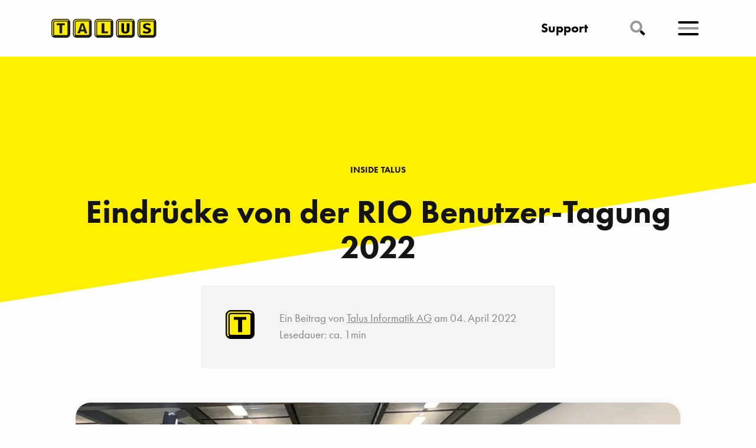

--- FILE ---
content_type: text/html; charset=utf-8
request_url: https://www.talus.ch/de/stories/beitrag/rio-benutzer-tagung-2022.php
body_size: 64088
content:
<!DOCTYPE html>
<html lang="de" class="pagestatus-init no-js no-weditor scrolled-top page_var0 object-blogpost project-de subdir-stories navId-"><head><meta charset="UTF-8" /><link href="/wGlobal/wGlobal/layout/styles/fontawesome.css" rel="stylesheet"/><link href="/wGlobal/wGlobal/layout/styles/duotone.css" rel="stylesheet"/><title>Eindrücke von der RIO Benutzer-Tagung 2022 - Talus Informatik AG</title><!--
      Diese Seite wurde mit Weblication® CMS erstellt.
      Weblication® ist ein Produkt der Scholl Communications AG in 77694 Kehl.
      Weitere Informationen finden Sie unter https://www.weblication.de bzw. https://scholl.de.
    --><meta name="Description" content="Neuste Informationen rund um das Rechenzentrum RIO und die Fachapplikationen am Livestream der RIO Benutzer-Tagung 2022."/><meta name="Keywords" content="Rechenzentrum, RIO, IT Outsourcing, Kunden, Event, Livestream, live, Anlass, Informationen"/><meta name="Robots" content="index, noodp"/><meta name="viewport" content="width=device-width, initial-scale=1"/><meta name="referrer" content="same-origin"/><meta name="Generator" content="Weblication® CMS"/><script>
          var _paq = window._paq = window._paq || [];
          /* tracker methods like "setCustomDimension" should be called before "trackPageView" */
          _paq.push(['trackPageView']);
          _paq.push(['enableLinkTracking']);
          (function() {
              var u="https://stats.talus.ch/";
              _paq.push(['setTrackerUrl', u+'matomo.php']);
              _paq.push(['setSiteId', '1']);
              var d=document, g=d.createElement('script'), s=d.getElementsByTagName('script')[0];
              g.async=true; g.src=u+'matomo.js'; s.parentNode.insertBefore(g,s);
          })();
       </script><!--[if IE]><meta http-equiv="x-ua-compatible" content="IE=edge" /><![endif]--><meta name="format-detection" content="telephone=no"/><meta name="geo.region" content="ch-be"/><meta name="geo.placename" content="Stückirain 10, 3266 Wiler bei Seedorf, Schweiz"/><meta name="geo.position" content="47.057167;7.324936"/><meta property="og:image" content="https://www.talus.ch/wAssets/img/stories/RIO-Benutzer-Tagung-2022.jpg"/><meta property="thumbnail" content="https://www.talus.ch/wAssets/img/stories/RIO-Benutzer-Tagung-2022.jpg"/><link rel="alternate" hreflang="de" href="https://www.talus.ch/de/stories/beitrag/rio-benutzer-tagung-2022.php"/><link rel="icon" href="/wGlobal/wGlobal/layout/images/site-icons/favicon.ico"/><link rel="apple-touch-icon" href="/wGlobal/wGlobal/layout/images/apple-touch-icon.png"/><link rel="canonical" href="https://www.talus.ch/de/stories/beitrag/rio-benutzer-tagung-2022.php"/><script>if(document.cookie.indexOf("allowLoadExternRessources=1") != -1){/*<![CDATA[*/ftl = "https://platform-api.sharethis.com/js/sharethis.js#property=5bc591b6ddd604001160498d&product=sticky-share-buttons";le = document.createElement("script");le.setAttribute("src", ftl);document.head.appendChild(le);/*]]>*/}</script><script>document.documentElement.className = document.documentElement.className.replace('no-js', 'js');wNavidStandard='';wProjectPath='/de'; </script><!--WNEOUC:<link rel="stylesheet" href="/wGlobal/wGlobal/layout/styles/optimized/design_85f9ec8dfe9569bc65cd23aed38ba61a.css?1765356523"/>:WNEOUC--><!--WEOUCO--><style>table.dataTable thead .sorting, table.dataTable thead .sorting_asc, table.dataTable thead .sorting_desc{cursor: pointer;*cursor: hand}table.dataTable thead .sorting, table.dataTable thead .sorting_asc, table.dataTable thead .sorting_desc, table.dataTable thead .sorting_asc_disabled, table.dataTable thead .sorting_desc_disabled{background-repeat: no-repeat;background-position: center right}table.dataTable thead .sorting{background-image: url("/format/lib/js/datatables/sort_both.png")}table.dataTable thead .sorting_asc{background-image: url("/format/lib/js/datatables/sort_asc.png")}table.dataTable thead .sorting_desc{background-image: url("/format/lib/js/datatables/sort_desc.png")}table.dataTable thead .sorting_asc_disabled{background-image: url("/format/styles/../images/sort_asc_disabled.png")}table.dataTable thead .sorting_desc_disabled{background-image: url("/format/styles/../images/sort_desc_disabled.png")}td:hover{background-color: #f2f1f0}@media only screen and (max-width: 800px){}
@media (min-width: 1200px){}@media (max-width: 1199px){}@media (min-width: 992px){}@media (max-width: 991px){}@media (min-width: 768px){}@media (max-width: 767px){}@media (min-width: 576px){}@media (max-width: 575px){}@media (min-width: 415px){}@media (max-width: 414px){}:root{--baseColorPrimary1:#3700b3;--baseColorPrimary2:#FFED00;--baseColorWhite:#FEFEFE;--baseColorLighter:#F2F2F2;--baseColorLight:#DDDDDD;--baseColorSemi:#C0C0C0;--baseColorDark:#8C8C8C;--baseColorDarker:#444444;--baseColorBlack:#141414;--backgroundColorBody:var(--baseColorWhite);--backgroundColorHeader:var(--baseColorWhite);--backgroundColorHeaderBefore:var(--baseColorDarker);--fontColorHeaderBefore:var(--baseColorWhite);--fontColorSearchSymbolHeaderBefore:var(--baseColorWhite);--fontColorHeaderAfter:var(--baseColorDark);--backgroundColorHeaderAfter:var(--baseColorLight);--fontColorSearchSymbolHeader:var(--baseColorBlack);--fontColorSearchSymbolHeaderAfter:var(--baseColorBlack);--backgroundColorSearchLayer:var(--baseColorLighter);--fontColorNavigationMetaHeaderMainLevel1:rgba(140,140,140,0.4);--fontColorNavigationMetaHeaderMainLevel1Selected:rgba(140,140,140,0.6);--fontColorNavigationMetaHeaderMainLevel1Hover:rgba(140,140,140,0.6);--fontColorNavigationMetaHeaderMainLevel1Active:rgba(140,140,140,0.6);--fontColorNavigationMetaHeaderBeforeLevel1:var(--baseColorWhite);--fontColorNavigationMetaHeaderBeforeLevel1Selected:var(--baseColorLighter);--fontColorNavigationMetaHeaderBeforeLevel1Hover:var(--baseColorLighter);--fontColorNavigationMetaHeaderBeforeLevel1Active:var(--baseColorLighter);--backgroundColorNavigationMeta:transparent;--backgroundColorNavigationMain:transparent;--backgroundColorNavigationMainLayer:var(--baseColorLighter);--backgroundColorMegaDropdown:var(--baseColorLighter);--backgroundColorNavigationMainBlockBefore:transparent;--fontColorNavigationMainLevel1:var(--baseColorBlack);--fontColorNavigationMainLevel1Selected:var(--baseColorBlack);--fontColorNavigationMainLevel1Hover:var(--baseColorBlack);--fontColorNavigationMainLevel1Active:var(--baseColorBlack);--fontColorNavigationMainLevel2:var(--baseColorBlack);--fontColorNavigationMainLevel2Selected:var(--baseColorBlack);--fontColorNavigationMainLevel2Hover:var(--baseColorBlack);--fontColorNavigationMainLevel2Active:var(--baseColorBlack);--backgroundColorNavigationMainLevel1:transparent;--backgroundColorNavigationMainLevel1Selected:transparent;--backgroundColorNavigationMainLevel1Hover:transparent;--backgroundColorNavigationMainLevel1Active:transparent;--backgroundColorNavigationMainLevel2:transparent;--backgroundColorNavigationMainLevel2Selected:transparent;--backgroundColorNavigationMainLevel2Hover:rgba(20,20,20,0.02);--backgroundColorNavigationMainLevel2Active:rgba(20,20,20,0.05);--symbolColorNavigationMenu:var(--baseColorBlack);--backgroundColorNavigationMenu:var(--baseColorLighter);--fontColorNavigationMenuLevel1:var(--baseColorBlack);--fontColorNavigationMenuLevel1Selected:var(--baseColorPrimary1);--fontColorNavigationMenuLevel1Hover:var(--baseColorPrimary1);--fontColorNavigationMenuLevel1Active:var(--baseColorPrimary2);--fontColorNavigationMenuLevel2:var(--baseColorBlack);--fontColorNavigationMenuLevel2Selected:var(--baseColorPrimary1);--fontColorNavigationMenuLevel2Hover:var(--baseColorPrimary1);--fontColorNavigationMenuLevel2Active:var(--baseColorPrimary2);--backgroundColorNavigationMenuLevel1:transparent;--backgroundColorNavigationMenuLevel1Selected:transparent;--backgroundColorNavigationMenuLevel1Hover:transparent;--backgroundColorNavigationMenuLevel1Active:rgba(20,20,20,0.05);--backgroundColorNavigationMenuLevel2:transparent;--backgroundColorNavigationMenuLevel2Selected:transparent;--backgroundColorNavigationMenuLevel2Hover:transparent;--backgroundColorNavigationMenuLevel2Active:rgba(20,20,20,0.05);--backgroundColorNavigationSub:transparent;--fontColorNavigationSubLevel1:var(--baseColorBlack);--fontColorNavigationSubLevel1Selected:var(--baseColorBlack);--fontColorNavigationSubLevel1Hover:var(--baseColorBlack);--fontColorNavigationSubLevel1Active:var(--baseColorBlack);--fontColorNavigationSubLevel2:var(--baseColorBlack);--fontColorNavigationSubLevel2Selected:var(--baseColorBlack);--fontColorNavigationSubLevel2Hover:var(--baseColorBlack);--fontColorNavigationSubLevel2Active:var(--baseColorBlack);--backgroundColorNavigationSubLevel1:transparent;--backgroundColorNavigationSubLevel1Selected:transparent;--backgroundColorNavigationSubLevel1Hover:transparent;--backgroundColorNavigationSubLevel1Active:transparent;--backgroundColorNavigationSubLevel2:transparent;--backgroundColorNavigationSubLevel2Selected:transparent;--backgroundColorNavigationSubLevel2Hover:transparent;--backgroundColorNavigationSubLevel2Active:transparent;--fontColorNavigationBreadcrumb:rgba(20,20,20,0.5);--fontColorNavigationBreadcrumbHover:var(--baseColorBlack);--fontColorNavigationBreadcrumbActive:var(--baseColorBlack);--backgroundColorNavigationBreadcrumb:transparent;--backgroundColorContent:var(--baseColorWhite);--fontColorDefault:var(--baseColorBlack);--fontColorSub:rgba(20,20,20,0.5);--fontColorWeak:rgba(20,20,20,0.4);--fontColorInverseDefault:var(--baseColorWhite);--fontColorInverseSub:rgba(254,254,254,0.5);--fontColorInverseWeak:rgba(254,254,254,0.5);--fontColorError:#FB0008;--fontColorHeadline1:var(--baseColorBlack);--fontColorHeadline2:var(--baseColorBlack);--fontColorHeadline3:var(--baseColorBlack);--fontColorHeadline4:var(--baseColorBlack);--fontColorHeadline5:var(--baseColorBlack);--fontColorHeadline6:var(--baseColorBlack);--fontColorInverseHeadline1:var(--baseColorWhite);--fontColorInverseHeadline2:var(--baseColorWhite);--fontColorInverseHeadline3:var(--baseColorWhite);--fontColorInverseHeadline4:var(--baseColorWhite);--fontColorInverseHeadline5:var(--baseColorWhite);--fontColorInverseHeadline6:var(--baseColorWhite);--fontColorLink:var(--baseColorPrimary1);--fontColorLinkHover:rgba(55,0,179,0.8);--fontColorLinkActive:rgba(55,0,179,0.8);--fontColorInverseLink:rgba(254,254,254,0.7);--fontColorInverseLinkHover:var(--baseColorWhite);--fontColorInverseLinkActive:var(--baseColorWhite);--fontColorEntryTitle:var(--baseColorBlack);--fontColorEntryDate:var(--baseColorDark);--fontColorEntryDescription:rgba(20,20,20,0.6);--fontColorInverseEntryTitle:var(--baseColorWhite);--fontColorInverseEntryDate:rgba(254,254,254,0.4);--fontColorInverseEntryDescription:rgba(254,254,254,0.6);--backgroundColorWhite:var(--baseColorWhite);--backgroundColorBlack:var(--baseColorBlack);--backgroundColorLight1:var(--baseColorLighter);--backgroundColorLight2:var(--baseColorLight);--backgroundColorDark1:var(--baseColorDarker);--backgroundColorDark2:var(--baseColorPrimary1);--backgroundColorError:rgba(251,0,8,0.3);--borderColorDefault:;--borderColorLight:;--borderColorDark:;--borderColorLines:;--backgroundColorButton:var(--baseColorPrimary1);--backgroundColorButtonHover:rgba(55,0,179,0.8);--backgroundColorButtonActive:rgba(55,0,179,0.6);--borderColorButton:var(--baseColorPrimary1);--borderColorButtonHover:rgba(55,0,179,0.8);--borderColorButtonActive:rgba(55,0,179,0.6);--fontColorButton:var(--baseColorWhite);--fontColorButtonHover:var(--baseColorWhite);--fontColorButtonActive:var(--baseColorWhite);--backgroundColorInverseButton:var(--baseColorWhite);--backgroundColorInverseButtonHover:rgba(55,0,179,0.8);--backgroundColorInverseButtonActive:rgba(55,0,179,0.6);--borderColorInverseButton:var(--baseColorWhite);--borderColorInverseButtonHover:rgba(255,237,0,0.8);--borderColorInverseButtonActive:rgba(254,254,254,0.6);--fontColorInverseButton:var(--baseColorBlack);--fontColorInverseButtonHover:var(--baseColorBlack);--fontColorInverseButtonActive:var(--baseColorBlack);--backgroundColorInputs:var(--baseColorLighter);--borderColorInput:var(--baseColorLighter);--borderColorInputFocus:rgba(55,0,179,0.3);--backgroundColorTable:transparent;--backgroundColorTableHeader:var(--baseColorWhite);--backgroundColorTableCellHightlighted:var(--baseColorLighter);--borderColorTable:var(--baseColorWhite);--colorLinkIcon:var(--fontColorLink);--colorLinkIconInverse:var(--fontColorInverseLink);--fontColorFunctions:var(--baseColorPrimary1);--fontColorFunctionsActive:var(--baseColorPrimary1);--backgroundColorFunctions:transparent;--backgroundColorFunctionsActive:transparent;--backgroundColorFooter:var(--baseColorWhite);--isDarkBackgroundFooter:no}.isLightBackground .isDarkBackground{}.isLightBackground .isDarkBackground div:not(.keepColor), .isLightBackground .isDarkBackground table:not(.keepColor), .isLightBackground .isDarkBackground span:not(.keepColor), .isLightBackground .isDarkBackground p:not(.keepColor), .isLightBackground .isDarkBackground strong:not(.keepColor), .isLightBackground .isDarkBackground em:not(.keepColor), .isLightBackground .isDarkBackground ul:not(.keepColor), .isLightBackground .isDarkBackground li:not(.keepColor){color:#FEFEFE}.isLightBackground .isDarkBackground a:not(.keepColor), .isLightBackground .isDarkBackground a *:not(.keepColor){color:rgba(254,254,254,0.7)}.isLightBackground .isDarkBackground a:not(.keepColor):hover, .isLightBackground .isDarkBackground a *:not(.keepColor):hover{color:#FEFEFE}.isLightBackground .isDarkBackground .accordionHeaderOpener:not(.keepColor){}.isLightBackground .isDarkBackground .accordionHeaderOpener:not(.keepColor):before, .isLightBackground .isDarkBackground .accordionHeaderOpener:not(.keepColor):after{background-color:#FEFEFE !important}.isLightBackground .isDarkBackground .text-sub:not(.keepColor){color:rgba(254,254,254,0.5)}.isLightBackground .isDarkBackground .text-weak:not(.keepColor){color:rgba(254,254,254,0.5)}.isLightBackground .isDarkBackground h1:not(.keepColor), .isLightBackground .isDarkBackground h1 *:not(.keepColor){color:#FEFEFE}.isLightBackground .isDarkBackground h2:not(.keepColor), .isLightBackground .isDarkBackground h2 *:not(.keepColor){color:#FEFEFE}.isLightBackground .isDarkBackground h3:not(.keepColor), .isLightBackground .isDarkBackground h3 *:not(.keepColor){color:#FEFEFE}.isLightBackground .isDarkBackground h4:not(.keepColor), .isLightBackground .isDarkBackground h4 *:not(.keepColor), .isLightBackground .isDarkBackground h5:not(.keepColor), .isLightBackground .isDarkBackground h5 *:not(.keepColor), .isLightBackground .isDarkBackground h6:not(.keepColor), .isLightBackground .isDarkBackground h6 *:not(.keepColor){color:#FEFEFE}.isLightBackground .isDarkBackground .listEntryTitle:not(.keepColor){color:#FEFEFE}.isLightBackground .isDarkBackground .listEntryDate:not(.keepColor){color:rgba(254,254,254,0.4)}.isLightBackground .isDarkBackground .listEntryDescription:not(.keepColor), .isLightBackground .isDarkBackground .listEntryDescription *:not(.keepColor){color:rgba(254,254,254,0.6)}.isLightBackground .isDarkBackground .listEntryUrl > a:not(.keepColor){color:rgba(254,254,254,0.7)}.isLightBackground .isDarkBackground .listEntryUrl > a:not(.keepColor):hover{color:#FEFEFE}.isLightBackground{}.isLightBackground div:not(.keepColor), .isLightBackground span:not(.keepColor), .isLightBackground p:not(.keepColor), .isLightBackground strong:not(.keepColor), .isLightBackground em:not(.keepColor), .isLightBackground ul:not(.keepColor), .isLightBackground li:not(.keepColor){color:#141414}.isLightBackground a:not(.keepColor), .isLightBackground a *:not(.keepColor){color:#3700b3 !important}.isLightBackground a:not(.keepColor):hover, .isLightBackground a *:not(.keepColor):hover{color:rgba(55,0,179,0.8)}.isLightBackground .accordionHeaderOpener:not(.keepColor){}.isLightBackground .accordionHeaderOpener:not(.keepColor):before, .isLightBackground .accordionHeaderOpener:not(.keepColor):after{background-color:#141414 !important}.isLightBackground .text-sub:not(.keepColor){color:rgba(20,20,20,0.5)}.isLightBackground .text-weak:not(.keepColor){color:rgba(20,20,20,0.4)}.isLightBackground h1:not(.keepColor), .isLightBackground h1 *:not(.keepColor){color:#141414}.isLightBackground h2:not(.keepColor), .isLightBackground h2 *:not(.keepColor){color:#141414}.isLightBackground h3:not(.keepColor), .isLightBackground h3 *:not(.keepColor){color:#141414}.isLightBackground h4:not(.keepColor), .isLightBackground h4 *:not(.keepColor), .isLightBackground h5:not(.keepColor), .isLightBackground h5 *:not(.keepColor), .isLightBackground h6:not(.keepColor), .isLightBackground h6 *:not(.keepColor){color:#141414}.isLightBackground .listEntryTitle:not(.keepColor){color:#141414}.isLightBackground .listEntryDate:not(.keepColor){color:#8C8C8C}.isLightBackground .listEntryDescription:not(.keepColor), .isLightBackground .listEntryDescription *:not(.keepColor){color:rgba(20,20,20,0.6)}.isLightBackground .listEntryUrl > a:not(.keepColor){color:#3700b3 !important}.isLightBackground .listEntryUrl > a:not(.keepColor):hover{color:rgba(55,0,179,0.8)}@media (min-width: 768px){}@media(prefers-contrast:more){}html.embedpage-body-open{overflow:hidden}@font-face{font-family:'Font Awesome 5 Free';font-style:normal;font-weight:normal;src:url("/wGlobal/wGlobal/layout/webfonts/fontAwesome5/fa-regular-400.eot");src:url("/wGlobal/wGlobal/layout/webfonts/fontAwesome5/fa-regular-400.eot?#iefix") format("embedded-opentype"), url("/wGlobal/wGlobal/layout/webfonts/fontAwesome5/fa-regular-400.woff2") format("woff2"), url("/wGlobal/wGlobal/layout/webfonts/fontAwesome5/fa-regular-400.woff") format("woff"), url("/wGlobal/wGlobal/layout/webfonts/fontAwesome5/fa-regular-400.ttf") format("truetype"), url("/wGlobal/wGlobal/layout/webfonts/fontAwesome5/fa-regular-400.svg#fontawesome") format("svg")}@font-face{font-family:'Font Awesome 5 Free';font-style:normal;font-weight:900;src:url("/wGlobal/wGlobal/layout/webfonts/fontAwesome5/fa-solid-900.eot");src:url("/wGlobal/wGlobal/layout/webfonts/fontAwesome5/fa-solid-900.eot?#iefix") format("embedded-opentype"), url("/wGlobal/wGlobal/layout/webfonts/fontAwesome5/fa-solid-900.woff2") format("woff2"), url("/wGlobal/wGlobal/layout/webfonts/fontAwesome5/fa-solid-900.woff") format("woff"), url("/wGlobal/wGlobal/layout/webfonts/fontAwesome5/fa-solid-900.ttf") format("truetype"), url("/wGlobal/wGlobal/layout/webfonts/fontAwesome5/fa-solid-900.svg#fontawesome") format("svg")}@font-face{font-family:'Font Awesome 5 Brands';font-style:normal;font-weight:normal;src:url("/wGlobal/wGlobal/layout/webfonts/fontAwesome5/fa-brands-400.eot");src:url("/wGlobal/wGlobal/layout/webfonts/fontAwesome5/fa-brands-400.eot?#iefix") format("embedded-opentype"), url("/wGlobal/wGlobal/layout/webfonts/fontAwesome5/fa-brands-400.woff2") format("woff2"), url("/wGlobal/wGlobal/layout/webfonts/fontAwesome5/fa-brands-400.woff") format("woff"), url("/wGlobal/wGlobal/layout/webfonts/fontAwesome5/fa-brands-400.ttf") format("truetype"), url("/wGlobal/wGlobal/layout/webfonts/fontAwesome5/fa-brands-400.svg#fontawesome") format("svg")}.fas{font-family:'Font Awesome 5 Brands', 'Font Awesome 5 Free';font-weight:900}.fas{-moz-osx-font-smoothing:grayscale;-webkit-font-smoothing:antialiased;display:inline-block;font-style:normal;font-variant:normal;text-rendering:auto;line-height:1}.fas.fa-pull-left{margin-right:.3em}.fas.fa-pull-right{margin-left:.3em}@-webkit-keyframes fa-spin 0%{-webkit-transform:rotate(0deg);transform:rotate(0deg)}@-webkit-keyframes fa-spin 100%{-webkit-transform:rotate(360deg);transform:rotate(360deg)}@keyframes fa-spin{0%{-webkit-transform:rotate(0deg);transform:rotate(0deg)}100%{-webkit-transform:rotate(360deg);transform:rotate(360deg)}}:root .fa-rotate-90, :root .fa-rotate-180, :root .fa-rotate-270, :root .fa-flip-horizontal, :root .fa-flip-vertical{-webkit-filter:none;filter:none}.fa-headset:before{content:"\f590"}.fas{-moz-osx-font-smoothing:grayscale;-webkit-font-smoothing:antialiased;display:var(--fa-display, inline-block);font-style:normal;font-variant:normal;line-height:1;text-rendering:auto}.fas{font-family:'Font Awesome 6 Free', 'Font Awesome 6 Brands'}@media (prefers-reduced-motion: reduce){}@-webkit-keyframes fa-beat 0%, @-webkit-keyframes fa-beat 90%{-webkit-transform:scale(1);transform:scale(1)}@-webkit-keyframes fa-beat 45%{-webkit-transform:scale(var(--fa-beat-scale, 1.25));transform:scale(var(--fa-beat-scale, 1.25))}@keyframes fa-beat{0%, 90%{-webkit-transform:scale(1);transform:scale(1)}45%{-webkit-transform:scale(var(--fa-beat-scale, 1.25));transform:scale(var(--fa-beat-scale, 1.25))}}@-webkit-keyframes fa-bounce 0%{-webkit-transform:scale(1,1) translateY(0);transform:scale(1,1) translateY(0)}@-webkit-keyframes fa-bounce 10%{-webkit-transform:scale(var(--fa-bounce-start-scale-x, 1.1),var(--fa-bounce-start-scale-y, 0.9)) translateY(0);transform:scale(var(--fa-bounce-start-scale-x, 1.1),var(--fa-bounce-start-scale-y, 0.9)) translateY(0)}@-webkit-keyframes fa-bounce 30%{-webkit-transform:scale(var(--fa-bounce-jump-scale-x, 0.9),var(--fa-bounce-jump-scale-y, 1.1)) translateY(var(--fa-bounce-height, -0.5em));transform:scale(var(--fa-bounce-jump-scale-x, 0.9),var(--fa-bounce-jump-scale-y, 1.1)) translateY(var(--fa-bounce-height, -0.5em))}@-webkit-keyframes fa-bounce 50%{-webkit-transform:scale(var(--fa-bounce-land-scale-x, 1.05),var(--fa-bounce-land-scale-y, 0.95)) translateY(0);transform:scale(var(--fa-bounce-land-scale-x, 1.05),var(--fa-bounce-land-scale-y, 0.95)) translateY(0)}@-webkit-keyframes fa-bounce 57%{-webkit-transform:scale(1,1) translateY(var(--fa-bounce-rebound, -0.125em));transform:scale(1,1) translateY(var(--fa-bounce-rebound, -0.125em))}@-webkit-keyframes fa-bounce 64%{-webkit-transform:scale(1,1) translateY(0);transform:scale(1,1) translateY(0)}@-webkit-keyframes fa-bounce 100%{-webkit-transform:scale(1,1) translateY(0);transform:scale(1,1) translateY(0)}@keyframes fa-bounce{0%{-webkit-transform:scale(1,1) translateY(0);transform:scale(1,1) translateY(0)}10%{-webkit-transform:scale(var(--fa-bounce-start-scale-x, 1.1),var(--fa-bounce-start-scale-y, 0.9)) translateY(0);transform:scale(var(--fa-bounce-start-scale-x, 1.1),var(--fa-bounce-start-scale-y, 0.9)) translateY(0)}30%{-webkit-transform:scale(var(--fa-bounce-jump-scale-x, 0.9),var(--fa-bounce-jump-scale-y, 1.1)) translateY(var(--fa-bounce-height, -0.5em));transform:scale(var(--fa-bounce-jump-scale-x, 0.9),var(--fa-bounce-jump-scale-y, 1.1)) translateY(var(--fa-bounce-height, -0.5em))}50%{-webkit-transform:scale(var(--fa-bounce-land-scale-x, 1.05),var(--fa-bounce-land-scale-y, 0.95)) translateY(0);transform:scale(var(--fa-bounce-land-scale-x, 1.05),var(--fa-bounce-land-scale-y, 0.95)) translateY(0)}57%{-webkit-transform:scale(1,1) translateY(var(--fa-bounce-rebound, -0.125em));transform:scale(1,1) translateY(var(--fa-bounce-rebound, -0.125em))}64%{-webkit-transform:scale(1,1) translateY(0);transform:scale(1,1) translateY(0)}100%{-webkit-transform:scale(1,1) translateY(0);transform:scale(1,1) translateY(0)}}@-webkit-keyframes fa-fade 50%{opacity:var(--fa-fade-opacity, 0.4)}@keyframes fa-fade{50%{opacity:var(--fa-fade-opacity, 0.4)}}@-webkit-keyframes fa-beat-fade 0%, @-webkit-keyframes fa-beat-fade 100%{opacity:var(--fa-beat-fade-opacity, 0.4);-webkit-transform:scale(1);transform:scale(1)}@-webkit-keyframes fa-beat-fade 50%{opacity:1;-webkit-transform:scale(var(--fa-beat-fade-scale, 1.125));transform:scale(var(--fa-beat-fade-scale, 1.125))}@keyframes fa-beat-fade{0%, 100%{opacity:var(--fa-beat-fade-opacity, 0.4);-webkit-transform:scale(1);transform:scale(1)}50%{opacity:1;-webkit-transform:scale(var(--fa-beat-fade-scale, 1.125));transform:scale(var(--fa-beat-fade-scale, 1.125))}}@-webkit-keyframes fa-flip 50%{-webkit-transform:rotate3d(var(--fa-flip-x, 0),var(--fa-flip-y, 1),var(--fa-flip-z, 0),var(--fa-flip-angle, -180deg));transform:rotate3d(var(--fa-flip-x, 0),var(--fa-flip-y, 1),var(--fa-flip-z, 0),var(--fa-flip-angle, -180deg))}@keyframes fa-flip{50%{-webkit-transform:rotate3d(var(--fa-flip-x, 0),var(--fa-flip-y, 1),var(--fa-flip-z, 0),var(--fa-flip-angle, -180deg));transform:rotate3d(var(--fa-flip-x, 0),var(--fa-flip-y, 1),var(--fa-flip-z, 0),var(--fa-flip-angle, -180deg))}}@-webkit-keyframes fa-shake 0%{-webkit-transform:rotate(-15deg);transform:rotate(-15deg)}@-webkit-keyframes fa-shake 4%{-webkit-transform:rotate(15deg);transform:rotate(15deg)}@-webkit-keyframes fa-shake 8%, @-webkit-keyframes fa-shake 24%{-webkit-transform:rotate(-18deg);transform:rotate(-18deg)}@-webkit-keyframes fa-shake 12%, @-webkit-keyframes fa-shake 28%{-webkit-transform:rotate(18deg);transform:rotate(18deg)}@-webkit-keyframes fa-shake 16%{-webkit-transform:rotate(-22deg);transform:rotate(-22deg)}@-webkit-keyframes fa-shake 20%{-webkit-transform:rotate(22deg);transform:rotate(22deg)}@-webkit-keyframes fa-shake 32%{-webkit-transform:rotate(-12deg);transform:rotate(-12deg)}@-webkit-keyframes fa-shake 36%{-webkit-transform:rotate(12deg);transform:rotate(12deg)}@-webkit-keyframes fa-shake 40%, @-webkit-keyframes fa-shake 100%{-webkit-transform:rotate(0deg);transform:rotate(0deg)}@keyframes fa-shake{0%{-webkit-transform:rotate(-15deg);transform:rotate(-15deg)}4%{-webkit-transform:rotate(15deg);transform:rotate(15deg)}8%, 24%{-webkit-transform:rotate(-18deg);transform:rotate(-18deg)}12%, 28%{-webkit-transform:rotate(18deg);transform:rotate(18deg)}16%{-webkit-transform:rotate(-22deg);transform:rotate(-22deg)}20%{-webkit-transform:rotate(22deg);transform:rotate(22deg)}32%{-webkit-transform:rotate(-12deg);transform:rotate(-12deg)}36%{-webkit-transform:rotate(12deg);transform:rotate(12deg)}40%, 100%{-webkit-transform:rotate(0deg);transform:rotate(0deg)}}@-webkit-keyframes fa-spin 0%{-webkit-transform:rotate(0deg);transform:rotate(0deg)}@-webkit-keyframes fa-spin 100%{-webkit-transform:rotate(360deg);transform:rotate(360deg)}@keyframes fa-spin{0%{-webkit-transform:rotate(0deg);transform:rotate(0deg)}100%{-webkit-transform:rotate(360deg);transform:rotate(360deg)}}.fa-headset::before{content:"\f590"}:root, :host{--fa-style-family-brands:'Font Awesome 6 Brands';--fa-font-brands:normal 400 1em/1 'Font Awesome 6 Brands'}@font-face{font-family:'Font Awesome 6 Brands';font-style:normal;font-weight:400;font-display:block;src:url("/wGlobal/wGlobal/layout/webfonts/fontAwesome6/fa-brands-400.woff2") format("woff2"), url("/wGlobal/wGlobal/layout/webfonts/fontAwesome6/fa-brands-400.ttf") format("truetype")}:root, :host{--fa-style-family-classic:'Font Awesome 6 Free';--fa-font-regular:normal 400 1em/1 'Font Awesome 6 Free'}@font-face{font-family:'Font Awesome 6 Free';font-style:normal;font-weight:400;font-display:block;src:url("/wGlobal/wGlobal/layout/webfonts/fontAwesome6/fa-regular-400.woff2") format("woff2"), url("/wGlobal/wGlobal/layout/webfonts/fontAwesome6/fa-regular-400.ttf") format("truetype")}:root, :host{--fa-style-family-classic:'Font Awesome 6 Free';--fa-font-solid:normal 900 1em/1 'Font Awesome 6 Free'}@font-face{font-family:'Font Awesome 6 Free';font-style:normal;font-weight:900;font-display:block;src:url("/wGlobal/wGlobal/layout/webfonts/fontAwesome6/fa-solid-900.woff2") format("woff2"), url("/wGlobal/wGlobal/layout/webfonts/fontAwesome6/fa-solid-900.ttf") format("truetype")}.fas{font-weight:900}@font-face{font-family:'Font Awesome 5 Brands';font-display:block;font-weight:400;src:url("/wGlobal/wGlobal/layout/webfonts/fontAwesome6/fa-brands-400.woff2") format("woff2"), url("/wGlobal/wGlobal/layout/webfonts/fontAwesome6/fa-brands-400.ttf") format("truetype")}@font-face{font-family:'Font Awesome 5 Free';font-display:block;font-weight:900;src:url("/wGlobal/wGlobal/layout/webfonts/fontAwesome6/fa-solid-900.woff2") format("woff2"), url("/wGlobal/wGlobal/layout/webfonts/fontAwesome6/fa-solid-900.ttf") format("truetype")}@font-face{font-family:'Font Awesome 5 Free';font-display:block;font-weight:400;src:url("/wGlobal/wGlobal/layout/webfonts/fontAwesome6/fa-regular-400.woff2") format("woff2"), url("/wGlobal/wGlobal/layout/webfonts/fontAwesome6/fa-regular-400.ttf") format("truetype")}@font-face{font-family:'FontAwesome';font-display:block;src:url("/wGlobal/wGlobal/layout/webfonts/fontAwesome6/fa-solid-900.woff2") format("woff2"), url("/wGlobal/wGlobal/layout/webfonts/fontAwesome6/fa-solid-900.ttf") format("truetype")}@font-face{font-family:'FontAwesome';font-display:block;src:url("/wGlobal/wGlobal/layout/webfonts/fontAwesome6/fa-brands-400.woff2") format("woff2"), url("/wGlobal/wGlobal/layout/webfonts/fontAwesome6/fa-brands-400.ttf") format("truetype")}@font-face{font-family:'FontAwesome';font-display:block;src:url("/wGlobal/wGlobal/layout/webfonts/fontAwesome6/fa-regular-400.woff2") format("woff2"), url("/wGlobal/wGlobal/layout/webfonts/fontAwesome6/fa-regular-400.ttf") format("truetype");unicode-range:U+F003,U+F006,U+F014,U+F016-F017,U+F01A-F01B,U+F01D,U+F022,U+F03E,U+F044,U+F046,U+F05C-F05D,U+F06E,U+F070,U+F087-F088,U+F08A,U+F094,U+F096-F097,U+F09D,U+F0A0,U+F0A2,U+F0A4-F0A7,U+F0C5,U+F0C7,U+F0E5-F0E6,U+F0EB,U+F0F6-F0F8,U+F10C,U+F114-F115,U+F118-F11A,U+F11C-F11D,U+F133,U+F147,U+F14E,U+F150-F152,U+F185-F186,U+F18E,U+F190-F192,U+F196,U+F1C1-F1C9,U+F1D9,U+F1DB,U+F1E3,U+F1EA,U+F1F7,U+F1F9,U+F20A,U+F247-F248,U+F24A,U+F24D,U+F255-F25B,U+F25D,U+F271-F274,U+F278,U+F27B,U+F28C,U+F28E,U+F29C,U+F2B5,U+F2B7,U+F2BA,U+F2BC,U+F2BE,U+F2C0-F2C1,U+F2C3,U+F2D0,U+F2D2,U+F2D4,U+F2DC}@font-face{font-family:'FontAwesome';font-display:block;src:url("/wGlobal/wGlobal/layout/webfonts/fontAwesome6/fa-v4compatibility.woff2") format("woff2"), url("/wGlobal/wGlobal/layout/webfonts/fontAwesome6/fa-v4compatibility.ttf") format("truetype");unicode-range:U+F041,U+F047,U+F065-F066,U+F07D-F07E,U+F080,U+F08B,U+F08E,U+F090,U+F09A,U+F0AC,U+F0AE,U+F0B2,U+F0D0,U+F0D6,U+F0E4,U+F0EC,U+F10A-F10B,U+F123,U+F13E,U+F148-F149,U+F14C,U+F156,U+F15E,U+F160-F161,U+F163,U+F175-F178,U+F195,U+F1F8,U+F219,U+F27A}@media (min-width:360px){}html.wglBox{}.wglLightbox{cursor:pointer}.wglLightbox[data-isinactivelightbox='1']{cursor:inherit}html.ios .wLightbox .wLightboxOuter .wLightboxInner{-webkit-overflow-scrolling:touch}@media (min-width: 768px){}@media (min-width: 768px){}@media (min-width: 768px){}@media (min-width: 768px){}@media (min-width: 768px){}@media (min-width: 768px){}@media (min-width: 1200px){}@media (min-width: 768px){}@media (max-width: 575px){}#blockContentInner{}.object-blogpost #blockContentInner{}#blockContentInner .elementSection > div, #blockContentInner .elementSectionObjectEventMulti > div, #blockContentInner .elementSectionObjectContactPerson > div, #blockContentInner .elementSectionObjectBlogpost > div{}html:lang(en) .wReaderPanelEmbed .wButtonStartReading:before{content:'Read aloud'}html:lang(en) .wReaderPanelEmbed.pauseReading .wButtonStartReading:before{content:'Continue read aloud'}html:lang(en) .wReaderPanelEmbed .wButtonStopReading:before{content:'Stop'}.wglElementCanBeRead:hover{outline:dotted 4px #a0a0a0}.wglElementIsBeingRead{outline:dotted 4px #000000}.wglElementIsBeingRead:hover{outline:dotted 4px #000000}.isLightBackground .isDarkBackground #scrollDown:before, .isLightBackground .isDarkBackground #scrollDown:after, .isLightBackground .isDarkBackground .scrollDownSection:before, .isLightBackground .isDarkBackground .scrollDownSection:after{background-color:#FEFEFE}#blockHeader #scrollProgress{position:absolute}#blockHeader{width:100%;padding:0;background:#FEFEFE;position:relative;z-index:1;position:fixed;z-index:100;top:0;transition:transform 0.3s ease-in-out, background 0.3s linear}#blockHeader #blockHeaderMain{height:48px}#blockHeader #blockHeaderMain #blockHeaderMainInner{max-width:1640px;position:relative;margin:0 auto}#blockHeader #blockHeaderMain #logo{position:absolute;z-index:2;margin:9px 0 0 1rem}#blockHeader #blockHeaderMain #logo > img, #blockHeader #blockHeaderMain #logo > svg{height:30px;width:auto;display:block}#blockHeader #blockHeaderMain #logo .logoImgFull{display:none}#blockHeader #blockHeaderMain #logo .logoImgOnScroll{display:none}#blockHeader #blockHeaderMain html.navmenu-open{overflow:hidden}#blockHeader #blockHeaderMain #navigationMain{width:100%;position:relative}#blockHeader #blockHeaderMain #navigationMain > nav > div{display:block;position:fixed;opacity:0;top:0;right:0;width:0;height:0;padding:0;overflow:auto;background-color:#F2F2F2}.navmenu-open #blockHeader #blockHeaderMain #navigationMain > nav > div{display:block;opacity:1;z-index:20;margin-top:0 !important;padding:4rem 1rem 1rem 1rem;width:100vw;height:600px;height:100vh;transition:opacity 0.3s ease-in-out}#blockHeader #blockHeaderMain #navigationMain ul{list-style-type:none;margin:0;padding:0}#blockHeader #blockHeaderMain #navigationMain li{position:relative;display:block;margin:0;padding:0}#blockHeader #blockHeaderMain #navigationMain li > a{display:block;text-decoration:none;text-align:left}#blockHeader #blockHeaderMain #navigationMain li > ul{display:none}#blockHeader #blockHeaderMain #navigationMain li.selected, #blockHeader #blockHeaderMain #navigationMain li.descendantSelected{}#blockHeader #blockHeaderMain #navigationMain li.selected > ul, #blockHeader #blockHeaderMain #navigationMain li.descendantSelected > ul{display:block}#blockHeader #blockHeaderMain #navigationMain > nav > div{}#blockHeader #blockHeaderMain #navigationMain > nav > div > ul{max-width:1200px;margin:0 auto}#blockHeader #blockHeaderMain #navigationMain > nav > div > ul > li{}#blockHeader #blockHeaderMain #navigationMain > nav > div > ul > li > a{font-size:1.7rem;line-height:2.6rem;font-weight:normal;color:#141414;background-color:;padding:0.7rem 3rem 0.7rem 1rem}#blockHeader #blockHeaderMain #navigationMain > nav > div > ul > li.selected, #blockHeader #blockHeaderMain #navigationMain > nav > div > ul > li.descendantSelected{}#blockHeader #blockHeaderMain #navigationMain > nav > div > ul > li.selected > a, #blockHeader #blockHeaderMain #navigationMain > nav > div > ul > li.descendantSelected > a{color:#3700b3;background-color:}#blockHeader #blockHeaderMain #navigationMain > nav > div > ul > li:hover{}#blockHeader #blockHeaderMain #navigationMain > nav > div > ul > li:hover > a{color:#3700b3;background-color:}#blockHeader #blockHeaderMain #navigationMain > nav > div > ul > li > a:active{color:#FFED00;background-color:}#blockHeader #blockHeaderMain #navigationMain > nav > div > ul > li span.navpointToggler{position:absolute;cursor:pointer;right:0;top:0;width:32px;height:2.6rem;padding-right:0;box-sizing:content-box}#blockHeader #blockHeaderMain #navigationMain > nav > div > ul > li span.navpointToggler:before, #blockHeader #blockHeaderMain #navigationMain > nav > div > ul > li span.navpointToggler:after{transition:all 0.3s ease-in-out;content:'';position:absolute;margin:21px 0 0 5px;display:block;width:14px;height:2px;background-color:#141414;transform:rotate(40deg)}#blockHeader #blockHeaderMain #navigationMain > nav > div > ul > li span.navpointToggler:after{margin:21px 0 0 15px;transform:rotate(-40deg)}#blockHeader #blockHeaderMain #navigationMain > nav > div > ul > li span.navpointToggler.open{}#blockHeader #blockHeaderMain #navigationMain > nav > div > ul > li span.navpointToggler.open:before{transform:rotate(-40deg)}#blockHeader #blockHeaderMain #navigationMain > nav > div > ul > li span.navpointToggler.open:after{transform:rotate(40deg)}#blockHeader #blockHeaderMain #navigationMain > nav > div > ul > li > ul{text-align:left;margin-top:0.3rem}#blockHeader #blockHeaderMain #navigationMain > nav > div > ul > li > ul > li{}#blockHeader #blockHeaderMain #navigationMain > nav > div > ul > li > ul > li > a{font-size:1.0rem;line-height:1.6rem;font-weight:normal;color:#141414;background-color:;padding:0.3rem 3rem 0.3rem 2rem}#blockHeader #blockHeaderMain #navigationMain > nav > div > ul > li > ul > li.selected, #blockHeader #blockHeaderMain #navigationMain > nav > div > ul > li > ul > li.descendantSelected{}#blockHeader #blockHeaderMain #navigationMain > nav > div > ul > li > ul > li.selected > a, #blockHeader #blockHeaderMain #navigationMain > nav > div > ul > li > ul > li.descendantSelected > a{color:#3700b3;background-color:}#blockHeader #blockHeaderMain #navigationMain > nav > div > ul > li > ul > li:hover{}#blockHeader #blockHeaderMain #navigationMain > nav > div > ul > li > ul > li:hover > a{color:#3700b3;background-color:}#blockHeader #blockHeaderMain #navigationMain > nav > div > ul > li > ul > li > a:active{color:#FFED00;background-color:}#blockHeader #blockHeaderMain #navigationMain > nav > div > ul > li > ul > li span.navpointToggler{display:none}#blockHeader #blockHeaderMain #navigationMain > nav > div > ul > li > ul > li > ul{display:none !important}#blockHeader #blockHeaderMain #navigationMain > nav > div > ul[data-source='meta']{display:none}#blockHeader #blockHeaderMain #navigationMain #navigationMainToggler{position:absolute;z-index:21;top:0;right:0;margin:0 0 0 0;cursor:pointer}#blockHeader #blockHeaderMain #navigationMain .navLevelEmbed{display:none;position:absolute;z-index:101;width:100%;max-height:calc(100vh - 48px - 36px);left:0;margin:calc(96px / 2 + 24px) 0 0 0;padding:40px 40px 40px 40px;overflow:auto;background-color:#F2F2F2;border-style:solid;border-width:1px;border-color:#F2F2F2;color:#141414}#blockHeader #blockHeaderMain #navigationMain .navLevelEmbed .elementSection, #blockHeader #blockHeaderMain #navigationMain .navLevelEmbed .elementSectionObjectEventMulti, #blockHeader #blockHeaderMain #navigationMain .navLevelEmbed .elementSectionObjectContactPerson, #blockHeader #blockHeaderMain #navigationMain .navLevelEmbed .elementSectionObjectBlogpost{padding:0 !important}#blockHeader #blockHeaderMain #navigationMain .navpointEmbedToggler{display:none}#blockHeader #blockHeaderMain #blockHeaderMainContent{display:none}.scrolldirection-up #blockHeader{transform:translateY(0);transition:transform 0.2s ease-in-out}.scrolldirection-down:not(.navmenu-open) #blockHeader{transform:translateY(-40px) !important;transition:transform 1.2s ease-in-out}@media only screen and (min-width: 576px){#blockHeader #blockHeaderMain #logo{margin:9px 0 0 1rem}}@media (min-width: 768px){#blockHeader #blockHeaderMain #navigationMain > nav > div{}#blockHeader #blockHeaderMain #navigationMain > nav > div[data-title]:before{content:attr(data-title);font-size:3.5rem;color:#C0C0C0;max-width:1200px;margin:0 auto -2rem auto;padding:3rem 0 0 4rem;display:block}}@media (min-width: 768px){#blockHeader #blockHeaderMain #navigationMain li{}#blockHeader #blockHeaderMain #navigationMain li > ul{display:block !important}}@media (min-width: 768px){#blockHeader #blockHeaderMain #navigationMain > nav > div > ul{padding:3rem 4rem}}@media (min-width: 768px){#blockHeader #blockHeaderMain #navigationMain > nav > div > ul > li{}#blockHeader #blockHeaderMain #navigationMain > nav > div > ul > li > a{font-size:2.3rem;line-height:2.3rem;font-weight:normal;color:#141414;background-color:;padding:2rem 0.4rem 0.2rem 0.4rem}#blockHeader #blockHeaderMain #navigationMain > nav > div > ul > li.selected, #blockHeader #blockHeaderMain #navigationMain > nav > div > ul > li.descendantSelected{}#blockHeader #blockHeaderMain #navigationMain > nav > div > ul > li.selected > a, #blockHeader #blockHeaderMain #navigationMain > nav > div > ul > li.descendantSelected > a{color:#3700b3;background-color:}#blockHeader #blockHeaderMain #navigationMain > nav > div > ul > li:hover{}#blockHeader #blockHeaderMain #navigationMain > nav > div > ul > li:hover > a{color:#3700b3;background-color:}#blockHeader #blockHeaderMain #navigationMain > nav > div > ul > li > a:active{color:#FFED00;background-color:}}@media (min-width: 768px){#blockHeader #blockHeaderMain #navigationMain > nav > div > ul > li span.navpointToggler{display:none}}@media (min-width: 768px){#blockHeader #blockHeaderMain #navigationMain > nav > div > ul > li > ul{}}@media (min-width: 768px){#blockHeader #blockHeaderMain #navigationMain > nav > div > ul > li > ul > li{display:inline-block}}@media (min-width: 768px){#blockHeader #blockHeaderMain #navigationMain > nav > div > ul > li > ul > li{}#blockHeader #blockHeaderMain #navigationMain > nav > div > ul > li > ul > li > a{font-size:1.0rem;line-height:1.6rem;font-weight:normal;color:#8C8C8C;background-color:;padding:0.1rem 0.4rem 0.1rem 0.4rem}#blockHeader #blockHeaderMain #navigationMain > nav > div > ul > li > ul > li.selected, #blockHeader #blockHeaderMain #navigationMain > nav > div > ul > li > ul > li.descendantSelected{}#blockHeader #blockHeaderMain #navigationMain > nav > div > ul > li > ul > li.selected > a, #blockHeader #blockHeaderMain #navigationMain > nav > div > ul > li > ul > li.descendantSelected > a{color:#3700b3;background-color:}#blockHeader #blockHeaderMain #navigationMain > nav > div > ul > li > ul > li:hover{}#blockHeader #blockHeaderMain #navigationMain > nav > div > ul > li > ul > li:hover > a{color:#3700b3;background-color:}#blockHeader #blockHeaderMain #navigationMain > nav > div > ul > li > ul > li > a:active{color:#FFED00;background-color:}}@media (min-width: 768px){#blockHeader #blockHeaderMain #navigationMain > nav > div > ul[data-source='meta']{display:block;margin-top:-2rem}#blockHeader #blockHeaderMain #navigationMain > nav > div > ul[data-source='meta'] > li{display:inline-block}#blockHeader #blockHeaderMain #navigationMain > nav > div > ul[data-source='meta'] > li:before{display:inline;content:'|'}#blockHeader #blockHeaderMain #navigationMain > nav > div > ul[data-source='meta'] > li:first-child:before{display:none}#blockHeader #blockHeaderMain #navigationMain > nav > div > ul[data-source='meta'] > li > a{display:inline;padding:0 0.4rem;font-size:1rem;line-height:120%}}@media only screen and (max-width: 575px){#blockHeader #blockHeaderMain{}#blockHeader #blockHeaderMain #navigationMain{}#blockHeader #blockHeaderMain #navigationMain #navigationMainToggler{top:8px;right:16px}#blockHeader #blockHeaderMain #navigationMain > nav > div{margin-top:48px}}@media print and (max-width: 575px){#blockHeader #blockHeaderMain #navigationMain{display:none}}@media only screen and (min-width: 576px){#blockHeader{}#blockHeader #blockHeaderMain{height:96px;padding:0 3rem}#blockHeader #blockHeaderMain #logo{margin:32px 0 0 0;margin-top:32px}#blockHeader #blockHeaderMain #logo .logoImg{display:none}#blockHeader #blockHeaderMain #logo .logoImgFull{display:block}#blockHeader #blockHeaderMain #logo .logoImgOnScroll{display:none}#blockHeader #blockHeaderMain #logo > img, #blockHeader #blockHeaderMain #logo > svg{display:block;height:32px}#blockHeader #blockHeaderMain #blockHeaderMainContent{display:block;position:absolute;top:0;right:40px;right:0}#blockHeader #blockHeaderMain #navigationMain{position:absolute;width:100%;top:96px - 175% / 2;margin-right:0}#blockHeader #blockHeaderMain #navigationMain #navigationMainToggler{top:175% - 32px / 2}#blockHeader #blockHeaderMain #navigationMain > nav > div{top:96px}}@media only screen and (min-width: 576px){.scrolldirection-down:not(.navmenu-open) #blockHeader{transform:translateY(-88px) !important}}.headerElementWaiMenu{position:relative;display:flex;align-items:center;height:var(--heightElementEntry)}.headerElementWaiMenu .wAiIcon{height:32px;width:32px;margin-right:4px;background:#ffffff;background-image:url('[data-uri]');background-repeat:no-repeat;background-position:center;border:solid 2px #000000;border-radius:32px;cursor:pointer}.headerElementWaiMenu .wAiIcon.hasMadeSelection{filter:invert(1)}.headerElementWaiMenu #wAiMenu{position:fixed;top:48px;right:-400px;font-size:17px;line-height:23px;width:360px;box-sizing:border-box;background:#ffffff;color:#000000;transition:all 0.3s linear;z-index:1000000}.headerElementWaiMenu #wAiMenu.open{right:16px;box-shadow:0 0 12px #0004}.headerElementWaiMenu .wAiMenuTitle{padding:16px 16px;font-size:24px;font-weight:bold;background:#000000;color:#ffffff}.headerElementWaiMenu .wAiMenuCloser{cursor:pointer;position:absolute;right:16px;top:16px;width:24px;height:24px}.headerElementWaiMenu .wAiMenuCloser:before, .headerElementWaiMenu .wAiMenuCloser:after{content:'';position:absolute;margin-top:11px;display:block;width:24px;height:3px;background-color:#ffffff;transform:rotate(45deg)}.headerElementWaiMenu .wAiMenuCloser:after{transform:rotate(-45deg)}.headerElementWaiMenu .wAiSection{border-top:solid 1px #000000}.headerElementWaiMenu .wAiSectionHeader{padding:16px 16px;font-weight:bold}.headerElementWaiMenu .wAiSectionContent{padding:0 16px 16px 16px}.headerElementWaiMenu .wAiRangeSelector{}.headerElementWaiMenu .wAiRangeSelector .wAiRangeLabels{display:flex;justify-content:space-between}.headerElementWaiMenu .wAiRangeSelection{display:flex}.headerElementWaiMenu .wAiRangeSelection > span{cursor:pointer;border:solid 2px #000000;padding:4px 10px;border-radius:32px;margin-left:6px}.headerElementWaiMenu .wAiRangeSelection > span:first-child{margin-left:0}.headerElementWaiMenu .wAiRangeSelection > span.wAiRangeSelected, .headerElementWaiMenu .wAiRangeSelection > span:hover{color:#ffffff;background:#000000}.headerElementWaiMenu .wAiRangeSelection > span:focus{outline:solid 4px #000000}.headerElementWaiMenu .wAiReader{}.headerElementWaiMenu .wAiReader .wAiReaderStartReading, .headerElementWaiMenu .wAiReader .wAiReaderPauseReading, .headerElementWaiMenu .wAiReader .wAiReaderStopReading{display:inline-block;cursor:pointer;border:solid 2px #000000;padding:6px 10px;border-radius:32px}.headerElementWaiMenu .wAiReader .wAiReaderStartReading:focus, .headerElementWaiMenu .wAiReader .wAiReaderPauseReading:focus, .headerElementWaiMenu .wAiReader .wAiReaderStopReading:focus{outline:solid 4px #000000}.headerElementWaiMenu .wAiReader .wAiReaderPauseReading, .headerElementWaiMenu .wAiReader .wAiReaderStopReading{display:none}.headerElementWaiMenu .wAiReader.isReading{}.headerElementWaiMenu .wAiReader.isReading .wAiReaderStartReading{display:none}.headerElementWaiMenu .wAiReader.isReading .wAiReaderPauseReading, .headerElementWaiMenu .wAiReader.isReading .wAiReaderStopReading{display:inline-block}.headerElementWaiMenu .wAiReader.isReading .wAiReaderStopReading{margin-left:6px;background:#cc0000;color:#ffffff}.headerElementWaiMenu_var0{}.headerElementWaiMenu_var0 .wAiSection .wAiSectionHeader{position:relative;padding-left:48px}.headerElementWaiMenu_var0 .wAiSection .wAiSectionHeader:before{position:absolute;content:'';display:inline-block;width:24px;height:24px;left:16px}.headerElementWaiMenu_var0 .wAiSectionFontSize .wAiSectionHeader:before{background-image:url('[data-uri]')}.headerElementWaiMenu_var0 .wAiSectionContrast .wAiSectionHeader:before{background-image:url('[data-uri]')}.headerElementWaiMenu_var0 .wAiSectionDarkMode .wAiSectionHeader:before{background-image:url('[data-uri]')}.headerElementWaiMenu_var0 .wAiSectionHideImages .wAiSectionHeader:before{background-image:url('[data-uri]')}.headerElementWaiMenu_var0 .wAiSectionAvoidAnimations .wAiSectionHeader:before{background-image:url('[data-uri]')}.headerElementWaiMenu_var0 .wAiSectionEasyLanguage .wAiSectionHeader:before{background-image:url('[data-uri]')}.headerElementWaiMenu_var0 .wAiSectionPageReader .wAiSectionHeader:before{background-image:url('[data-uri]')}html{overflow-y:scroll;-webkit-text-size-adjust:100%;font-size:24px}html.zoom-l{font-size:31.2px}@media only screen and (min-width: 768px){html{font-size:26px}html.zoom-l{font-size:33.8px}}@media only screen and (min-width: 992px){html{font-size:28px}html.zoom-l{font-size:36.4px}}@media only screen and (min-width: 1200px){html{font-size:29px}html.zoom-l{font-size:37.7px}}body{margin:0;padding:0;font-family:Futura Book, sans-serif;font-size:1rem;line-height:150%;color:#141414;background:#FEFEFE;-webkit-tap-highlight-color:transparent}body.bodyBlank{background:none;background-color:transparent}#blockPage{}@media only screen and (min-width: 576px){#blockPage{margin-top:0;margin-bottom:0}}#blockBody{background:#FEFEFE;margin:0 auto;padding-top:48px}@media only screen and (min-width: 576px){#blockBody{padding-top:96px}}#blockBodyBefore{position:relative}@media only screen and (min-width: 992px){}#blockMain{position:relative;margin:0 auto;max-width:100%}@media only screen and (min-width: 992px){}#blockContent{display:block;position:relative}#blockContent > div, #blockContent > div > div.wWebtagGroup > div > div > div{}#blockContent > div > .elementContent, #blockContent > div > .elementText, #blockContent > div > .elementPicture, #blockContent > div > .elementLink, #blockContent > div > .elementHeadline, #blockContent > div > .elementFontAwesome, #blockContent > div > .elementFontAwesome, #blockContent > div > .elementBox, #blockContent > div > div.wWebtagGroup > div > div > div > .elementContent, #blockContent > div > div.wWebtagGroup > div > div > div > .elementText, #blockContent > div > div.wWebtagGroup > div > div > div > .elementPicture, #blockContent > div > div.wWebtagGroup > div > div > div > .elementLink, #blockContent > div > div.wWebtagGroup > div > div > div > .elementHeadline, #blockContent > div > div.wWebtagGroup > div > div > div > .elementFontAwesome, #blockContent > div > div.wWebtagGroup > div > div > div > .elementFontAwesome, #blockContent > div > div.wWebtagGroup > div > div > div > .elementBox{margin-left:20px;margin-right:20px}@media only screen and (min-width: 992px){#blockContent{}#blockContent > div, #blockContent > div > div.wWebtagGroup > div > div > div{}#blockContent > div > .elementContent, #blockContent > div > .elementText, #blockContent > div > .elementPicture, #blockContent > div > .elementLink, #blockContent > div > .elementHeadline, #blockContent > div > .elementFontAwesome, #blockContent > div > .elementFontAwesome, #blockContent > div > .elementBox, #blockContent > div > div.wWebtagGroup > div > div > div > .elementContent, #blockContent > div > div.wWebtagGroup > div > div > div > .elementText, #blockContent > div > div.wWebtagGroup > div > div > div > .elementPicture, #blockContent > div > div.wWebtagGroup > div > div > div > .elementLink, #blockContent > div > div.wWebtagGroup > div > div > div > .elementHeadline, #blockContent > div > div.wWebtagGroup > div > div > div > .elementFontAwesome, #blockContent > div > div.wWebtagGroup > div > div > div > .elementFontAwesome, #blockContent > div > div.wWebtagGroup > div > div > div > .elementBox{max-width:1640px;margin-left:auto;margin-right:auto}}#blockAfter{position:relative}@media only screen and (min-width: 992px){}#blockFooter{display:block;clear:both;position:relative;margin:0 auto}#blockFooter h1, #blockFooter h2, #blockFooter h3, #blockFooter h4, #blockFooter h5, #blockFooter h6{font-weight:normal}#blockFooter p, #blockFooter ul{}#blockFooter a{text-decoration:none;line-height:188%}#blockFooter a:before{margin-top:7px}.object-singlepage #blockHeader{background-color:#F2F2F2}.page_var0{}.page_var0{}.page_var0 #blockMain{max-width:100%;margin:0 auto}.page_var10 #blockHeader, .page_var740 #blockHeader, .page_var730 #blockHeader, .page_var710 #blockHeader, .page_var1 #blockHeader, .page_var0 #blockHeader{}.page_var0 #blockContent{}.page_var20 #blockHeader{}@media only screen and (min-width: 576px){}@media only screen and (min-width: 992px){}@media only screen and (min-width: 992px){}.page_var30 #blockHeader{}@media only screen and (min-width: 576px){}@media only screen and (min-width: 992px){}@media only screen and (min-width: 992px){}.page_var40 #blockHeader{}@media only screen and (min-width: 576px){}@media only screen and (min-width: 992px){}@media only screen and (min-width: 992px){}.page_var41 #blockHeader{}@media only screen and (min-width: 576px){}@media only screen and (min-width: 992px){}@media only screen and (min-width: 1200px){}@media only screen and (min-width: 992px){}@media only screen and (min-width: 1200px){}@media only screen and (min-width: 992px){}@media only screen and (min-width: 1200px){}.page_var100 #blockHeader{}.page_var400 #blockHeader{max-width:none;z-index:3}.scrolled-top.page_var400 #blockHeader{background-color:transparent}.page_var400 #blockHeader #blockHeaderBefore{display:none}.scrolldirection-up.page_var400 #blockHeader{background:#FEFEFE;margin-top:0px;transition:margin 0.2s ease-in-out, background 0.2s ease-in-out}.scrolldirection-down.page_var400 #blockHeader{background:#FEFEFE;margin-top:-48px !important;transition:margin 1.2s ease-in-out, background 0.4s ease-in-out}.page_var400.weditor #blockHeader{position:relative}@media only screen and (min-width: 576px){.scrolldirection-down.page_var400 #blockHeader{margin-top:-96px !important}}.page_var730 #blockHeader{display:none}.page_var740 #blockHeader{display:none}.page_var500 #blockHeader{max-width:none;z-index:3}.scrolled-top.page_var500 #blockHeader{background-color:transparent}.page_var500 #blockHeader #blockHeaderBefore{display:none}.page_var500 #blockHeader #navigationMain{display:none}.scrolldirection-up.page_var500 #blockHeader{background:#FEFEFE;margin-top:0px;transition:margin 0.2s ease-in-out, background 0.2s ease-in-out}.scrolldirection-down.page_var500 #blockHeader{background:#FEFEFE;margin-top:-48px !important;transition:margin 1.2s ease-in-out, background 0.4s ease-in-out}.page_var500.weditor #blockHeader{position:relative}@media only screen and (min-width: 576px){.scrolldirection-down.page_var500 #blockHeader{margin-top:-96px !important}}:root{--heightApp:100vh}html{box-sizing:border-box}*, *:before, *:after{box-sizing:inherit}.subline{color:rgba(20,20,20,0.5)}.subline a{background:none;color:inherit}p.small{font-size:0.7rem;line-height:150%}.elementForm .containerFormElementsMultiple:after, .elementBox > .boxInner:after, #blockFooter:after, #blockMain:after, #blockBody:after, #blockHeader:after{display:table;overflow:hidden;visibility:hidden;clear:both;content:".";height:0;font-size:0;line-height:0}.clickable{cursor:pointer}picture{line-height:0}picture img{max-width:100%}picture[data-lazyloading='1'] img.wglLazyLoadInit{background:transparent}p{margin:0 0 1rem 0}ul{margin:0;padding:0;list-style:none}ol, ul{margin:0;padding:0}li{margin:0;padding:0}dt, dd{margin:0;padding:0}hr{margin:0 0 10px 0;border-color:;border-style:solid none none none;height:0px}acronym, abbr{border-bottom:dotted 2px #3700b3 !important}blockquote{border-left:solid 4px;padding-left:1rem}sup{font-size:70% !important;line-height:0 !important;vertical-align:super}.wglContainerInsideTopOnScroll{position:fixed;z-index:1;top:0;width:100%}.wglHighlightWord{background:#ffff00}.isLightBackground .isDarkBackground .wglHighlightWord{color:#000000}.wglWaHiddenImageAlt{position:absolute;color:#141414 !important;background:#F2F2F2 !important;line-height:130% !important;margin:0.3rem;padding:0.3rem 0.5rem;display:inline-block;border-radius:5px}.wglWaHiddenImageAlt:before{content:'Bild: '}.elementStandard, .elementContent, .elementText, .elementPicture, .elementLink, .elementHeadline, .elementFontAwesome, .elementFontAwesome, .elementBox{}.elementContent, .elementText, .elementPicture, .elementLink, .elementHeadline, .elementFontAwesome, .elementFontAwesome, .elementBox{margin-bottom:1rem}@media print{}@media (prefers-contrast:more){}@media (prefers-contrast:more){}.elementBox{position:relative;display:block}.elementBox .boxBackgroundVideoAnimationControls{position:absolute;right:16px;bottom:16px;display:block;z-index:2}.elementBox .boxBackgroundVideoAnimationControls .boxBackgroundVideoAnimationStart{display:none;width:24px;height:24px;cursor:pointer}.elementBox .boxBackgroundVideoAnimationControls .boxBackgroundVideoAnimationStart:before{content:'';display:block;position:absolute;width:24px;height:24px;border:solid 12px transparent;border-left:solid 20px #FEFEFE}.elementBox .boxBackgroundVideoAnimationControls .boxBackgroundVideoAnimationPause{display:none;width:24px;height:24px;cursor:pointer}.elementBox .boxBackgroundVideoAnimationControls .boxBackgroundVideoAnimationPause:before{content:'';display:block;position:absolute;width:10px;height:24px;background-color:#FEFEFE}.elementBox .boxBackgroundVideoAnimationControls .boxBackgroundVideoAnimationPause:after{content:'';display:block;position:absolute;left:14px;width:10px;height:24px;background-color:#FEFEFE}.elementBox .boxBackgroundVideoAnimationControls.play-0 .boxBackgroundVideoAnimationStart{display:block}.elementBox .boxBackgroundVideoAnimationControls.play-1 .boxBackgroundVideoAnimationPause{display:block}.elementBox > .boxInner{position:relative}.elementBox > .boxInner > a{text-decoration:none;color:inherit}.elementBox > .boxInner > *:last-child{margin-bottom:0}.elementBox > .boxInner.hideMarginBottomLastChilds{margin-bottom:-2rem}.elementBox_var0{}.elementBox_var211{position:fixed;z-index:200;top:25vh;right:0}.no-weditor .elementBox_var540 > .boxInner{overflow-y:auto}.no-weditor .elementBox_var540{}.no-weditor .elementBox_var540:before{position:fixed;width:100%;height:100%;background:rgba(20,20,20,0.3);display:block;content:"";left:0;top:0;z-index:1}@media (min-width: 576px){}@media (min-width: 768px){}@media (min-width: 992px){}@media (min-width: 476px){}.elementBox_var111{}.no-weditor .elementBox_var705{}.no-weditor .elementBox_var705 .elementBoxOpener{display:none}@media (max-width: 767px){}@media (max-width: 767px){}@media (max-width: 767px){.no-weditor .elementBox_var705{cursor:pointer;transition:all 0.3s ease-in-out}.no-weditor .elementBox_var705:before{content:'';display:block;height:48px}.no-weditor .elementBox_var705 .elementBoxOpener{display:block;position:absolute;z-index:1;top:0;right:0;height:48px;width:100%;padding:0;line-height:48px;background:var(--backgroundColorContent);border-bottom:solid 1px;transition:all 0.3s ease-in-out}.no-weditor .elementBox_var705 .elementBoxOpener .elementBoxOpenerInner{margin:0 auto;position:relative}.no-weditor .elementBox_var705 .elementBoxOpener .elementBoxOpenerCaption{font-size:1.4rem;font-weight:bold;color:var(--fontColorDefault)}.no-weditor .elementBox_var705 .elementBoxOpener .elementBoxOpenerIcon{display:block;position:absolute;right:8px;top:8px;width:32px;height:32px}.no-weditor .elementBox_var705 .elementBoxOpener .elementBoxOpenerIcon:before, .no-weditor .elementBox_var705 .elementBoxOpener .elementBoxOpenerIcon:after{transition:all 0.3s ease-in-out;content:'';position:absolute;margin:16px 0 0 6px;display:block;width:12px;height:2px;background-color:var(--fontColorDefault);transform:rotate(40deg)}.no-weditor .elementBox_var705 .elementBoxOpener .elementBoxOpenerIcon:after{margin:16px 0 0 14px;transform:rotate(-40deg)}.no-weditor .elementBox_var705:not(.open){max-height:48px;position:relative;overflow:hidden;padding-top:0;padding-bottom:0}.no-weditor .elementBox_var705.open{}.no-weditor .elementBox_var705.open .elementBoxOpener{}.no-weditor .elementBox_var705.open .elementBoxOpener .elementBoxOpenerIcon{}.no-weditor .elementBox_var705.open .elementBoxOpener .elementBoxOpenerIcon:before{transform:rotate(-40deg)}.no-weditor .elementBox_var705.open .elementBoxOpener .elementBoxOpenerIcon:after{transform:rotate(40deg)}}.elementBoxHeight_var0{height:auto}.elementBoxBackgroundColor_var92{background-color:#FFED00}.elementBoxBackgroundColor_var0{}.elementBoxPadding_var20{padding:1rem}@media (min-width: 576px){.elementBoxPadding_var20{padding:2rem}}@media (min-width: 576px){}.elementBoxWidth_var62{}.elementBoxWidth_var62 > .boxInner{display:table;margin:0 auto;max-width:640px}.no-weditor .elementBoxIfVisible_var11{transition:all 1.0s ease-in-out;opacity:0}.no-weditor .elementBoxIfVisible_var11.wglAnimateIfVisible{}.no-weditor .elementBoxIfVisible_var11.wglAnimateIfVisible.isInvisible{opacity:0}.no-weditor .elementBoxIfVisible_var11.wglAnimateIfVisible.isVisibleOnce{opacity:1}.no-weditor .elementBoxIfVisible_var11.wglAnimateIfVisible.isVisible{opacity:1}.no-weditor .elementBoxIfVisible_var55{}.no-weditor .elementBoxIfVisible_var55 > .boxInner{transition:all 1.0s ease-out;opacity:0;transform:translate(0,4rem)}.no-weditor .elementBoxIfVisible_var55.wglAnimateIfVisible{}.no-weditor .elementBoxIfVisible_var55.wglAnimateIfVisible.isInvisible > .boxInner{opacity:0;transform:translate(0,4rem)}.no-weditor .elementBoxIfVisible_var55.wglAnimateIfVisible.isVisibleOnce > .boxInner{}.no-weditor .elementBoxIfVisible_var55.wglAnimateIfVisible.isVisible > .boxInner{opacity:1;transform:translate(0,0)}.no-weditor .elementBoxIfVisible_var41{transition:all 1.0s ease-in-out;opacity:0;transform:translate(2rem,0)}.no-weditor .elementBoxIfVisible_var41.wglAnimateIfVisible{}.no-weditor .elementBoxIfVisible_var41.wglAnimateIfVisible.isInvisible{opacity:0;transform:translate(2rem,0)}.no-weditor .elementBoxIfVisible_var41.wglAnimateIfVisible.isVisibleOnce{opacity:1;transform:translate(0,0)}.no-weditor .elementBoxIfVisible_var41.wglAnimateIfVisible.isVisible{opacity:1;transform:translate(0,0)}.no-weditor .elementBoxIfVisible_var31{transition:all 1.0s ease-out;opacity:0;transform:translate(-4rem,0)}.no-weditor .elementBoxIfVisible_var31.wglAnimateIfVisible{}.no-weditor .elementBoxIfVisible_var31.wglAnimateIfVisible.isInvisible{opacity:0;transform:translate(-4rem,0)}.no-weditor .elementBoxIfVisible_var31.wglAnimateIfVisible.isVisibleOnce{opacity:1;transform:translate(0,0)}.no-weditor .elementBoxIfVisible_var31.wglAnimateIfVisible.isVisible{opacity:1;transform:translate(0,0)}.no-weditor .elementBoxIfVisible_var21{transition:all 1.0s ease-in-out;opacity:0;transform:scale(0.9)}.no-weditor .elementBoxIfVisible_var21.wglAnimateIfVisible{}.no-weditor .elementBoxIfVisible_var21.wglAnimateIfVisible.isInvisible{opacity:0;transform:scale(0.9)}.no-weditor .elementBoxIfVisible_var21.wglAnimateIfVisible.isVisibleOnce{opacity:1;transform:scale(1)}.no-weditor .elementBoxIfVisible_var21.wglAnimateIfVisible.isVisible{opacity:1;transform:scale(1)}.no-weditor .elementBoxIfVisible_var50{opacity:0;transform:translate(0,4rem)}.no-weditor .elementBoxIfVisible_var50.wglAnimateIfVisible{}.no-weditor .elementBoxIfVisible_var50.wglAnimateIfVisible.isInvisible{opacity:0;transform:translate(0,4rem)}.no-weditor .elementBoxIfVisible_var50.wglAnimateIfVisible.isVisibleOnce{}.no-weditor .elementBoxIfVisible_var50.wglAnimateIfVisible.isVisible{transition:all 1.0s ease-out;opacity:1;transform:translate(0,0)}.no-weditor .elementBoxIfVisible_var50.wglAnimateIfVisible.isVisible[data-delay='200']{transition-delay:0.2s}.no-weditor .elementBoxIfVisible_var50.wglAnimateIfVisible.isVisible[data-delay='400']{transition-delay:0.4s}.no-weditor .elementBoxIfVisible_var50.wglAnimateIfVisible.isVisible[data-delay='600']{transition-delay:0.6s}.no-weditor .elementBoxIfVisible_var50.wglAnimateIfVisible.isVisible[data-delay='800']{transition-delay:0.8s}.elementClearerSpacer{}.elementClearerSpacer_var0{margin:0;clear:both}.elementClearerSpacerSpace_var11{height:0.8rem}.elementComments{}.elementComments .elementCommentsComments{margin:0 0 2rem 0}.elementComments .elementCommentsComments .titleComments{}.elementComments .elementCommentsComments .titleComments.hasComments{}.elementComments .elementCommentsComments .titleComments.hasComments .titleCommentsPostfix:before{content:' '}.elementComments .elementCommentsComments .titleComments.noComments{display:none}.elementComments .elementCommentsComments .listEntry{padding:1rem 0;border-bottom:solid 1px}.elementComments .elementCommentsComments .listEntry:first-child{border-top:solid 1px}.elementComments .elementCommentsComments .listEntry.isResponse{padding-left:2rem}.elementComments .elementCommentsComments .listEntry .listEntrySubline{margin-bottom:0.5rem}.elementComments .elementCommentsComments .listEntry .listEntrySubline .listEntryAuthor{font-weight:normal}.elementComments .elementCommentsComments .listEntry .listEntrySubline .listEntryDate{color:rgba(20,20,20,0.5)}.elementComments .elementCommentsComments .listEntry .iconNotify{float:right;color:rgba(20,20,20,0.5);display:inline-block;text-align:center;line-height:1rem;font-size:0.7rem;width:1rem;height:1rem;border:solid 1px rgba(20,20,20,0.5);border-radius:50%;font-weight:bold;cursor:pointer}.elementComments .elementCommentsComments .listEntry .listEntryComment{color:rgba(20,20,20,0.5);margin:0}.elementComments .elementCommentsComments .listEntry .listEntryResponseLink{font-size:0.8rem;color:rgba(20,20,20,0.4);display:block;text-align:right;cursor:pointer;text-decoration:underline}.elementComments .elementCommentsForm{background-color:#F2F2F2;padding:1rem}.elementComments .elementCommentsForm .formCommentHeadline{font-weight:bold;font-size:1.429rem;color:rgba(20,20,20,0.5);padding:1rem 0 1rem 0}.elementComments .elementCommentsForm #commentResponseToHeadlineContainer{display:none}.elementComments .elementCommentsForm #commentResponseToArticle{font-size:0.8rem;color:rgba(20,20,20,0.4);display:block;cursor:pointer;text-decoration:underline}.elementComments .elementCommentsForm .formCommentUser{color:rgba(20,20,20,0.5)}.elementComments .elementCommentsForm .buttonSubmitComment{text-align:right}.elementComments .elementCommentsForm p{margin:0 0 1rem 0}.no-weditor .elementContainerStandard_var230{overflow:hidden}@media (min-width: 768px){}@media (max-width: 767px){}@media (min-width: 768px){}@media (min-width: 992px){}@media (min-width: 768px){}@media (min-width: 992px){}@media (min-width: 768px){}@media (min-width: 992px){}@media (min-width: 768px){}@media (min-width: 992px){}@media (min-width: 768px){}@media (min-width: 992px){}@media (min-width: 768px){}@media (min-width: 992px){}@media (min-width: 768px){}@media (min-width: 992px){}@media (min-width: 576px){}@media (min-width: 992px){}@media (min-width: 992px){}@media (min-width: 576px){}@media (min-width: 576px){}.no-weditor .elementDataFragment_var520{opacity:0}.isLightBackground .isDarkBackground .elementDataFragment_var540 .productPrice .productPricePrefix{color:rgba(254,254,254,0.5)}.isLightBackground .isDarkBackground .elementDataFragment_var540 .productPrice .productPriceAditional{color:rgba(254,254,254,0.5)}@media (min-width: 576px){}.isLightBackground .isDarkBackground .elementDataFragment_var541 .featureAditional{color:rgba(254,254,254,0.5) !important}.isLightBackground .isDarkBackground .elementDataFragment_var541 .included-yes .featureSymbol:before{background:#FEFEFE}.isLightBackground .isDarkBackground .elementDataFragment_var541 .included-yes .featureSymbol:after{background:#FEFEFE}.elementFontAwesome{line-height:100%;text-decoration:none}.elementFontAwesome_var0{}.elementFontAwesomeFloat_var50{text-align:center}.elementFontAwesomeSize_var0{font-size:3.2rem}.elementFontAwesomeColor_var0{color:#141414}@font-face{font-family:'Font Awesome 5 Free';font-style:normal;font-weight:normal;src:url("/wGlobal/wGlobal/layout/webfonts/fa-regular-400.eot");src:url("/wGlobal/wGlobal/layout/webfonts/fa-regular-400.eot?#iefix") format("embedded-opentype"), url("/wGlobal/wGlobal/layout/webfonts/fa-regular-400.woff2") format("woff2"), url("/wGlobal/wGlobal/layout/webfonts/fa-regular-400.woff") format("woff"), url("/wGlobal/wGlobal/layout/webfonts/fa-regular-400.ttf") format("truetype"), url("/wGlobal/wGlobal/layout/webfonts/fa-regular-400.svg#fontawesome") format("svg")}@font-face{font-family:'Font Awesome 5 Free';font-style:normal;font-weight:900;src:url("/wGlobal/wGlobal/layout/webfonts/fa-solid-900.eot");src:url("/wGlobal/wGlobal/layout/webfonts/fa-solid-900.eot?#iefix") format("embedded-opentype"), url("/wGlobal/wGlobal/layout/webfonts/fa-solid-900.woff2") format("woff2"), url("/wGlobal/wGlobal/layout/webfonts/fa-solid-900.woff") format("woff"), url("/wGlobal/wGlobal/layout/webfonts/fa-solid-900.ttf") format("truetype"), url("/wGlobal/wGlobal/layout/webfonts/fa-solid-900.svg#fontawesome") format("svg")}@font-face{font-family:'Font Awesome 5 Brands';font-style:normal;font-weight:normal;src:url("/wGlobal/wGlobal/layout/webfonts/fa-brands-400.eot");src:url("/wGlobal/wGlobal/layout/webfonts/fa-brands-400.eot?#iefix") format("embedded-opentype"), url("/wGlobal/wGlobal/layout/webfonts/fa-brands-400.woff2") format("woff2"), url("/wGlobal/wGlobal/layout/webfonts/fa-brands-400.woff") format("woff"), url("/wGlobal/wGlobal/layout/webfonts/fa-brands-400.ttf") format("truetype"), url("/wGlobal/wGlobal/layout/webfonts/fa-brands-400.svg#fontawesome") format("svg")}.fas{font-family:'Font Awesome 5 Brands', 'Font Awesome 5 Free';font-weight:900}.fas{-moz-osx-font-smoothing:grayscale;-webkit-font-smoothing:antialiased;display:inline-block;font-style:normal;font-variant:normal;text-rendering:auto;line-height:1}.fas.fa-pull-left{margin-right:.3em}.fas.fa-pull-right{margin-left:.3em}@-webkit-keyframes fa-spin 0%{-webkit-transform:rotate(0deg);transform:rotate(0deg)}@-webkit-keyframes fa-spin 100%{-webkit-transform:rotate(360deg);transform:rotate(360deg)}@keyframes fa-spin{0%{-webkit-transform:rotate(0deg);transform:rotate(0deg)}100%{-webkit-transform:rotate(360deg);transform:rotate(360deg)}}:root .fa-rotate-90, :root .fa-rotate-180, :root .fa-rotate-270, :root .fa-flip-horizontal, :root .fa-flip-vertical{-webkit-filter:none;filter:none}.fa-headset:before{content:"\f590"}.elementFontAwesome{line-height:100%;text-decoration:none}.elementFontAwesome_var0{}.elementFontAwesomeFloat_var50{text-align:center}.elementFontAwesomeSize_var0{font-size:3.2rem}.elementFontAwesomeColor_var0{color:#141414}@font-face{font-family:'Font Awesome 6 Duotone';font-style:normal;font-weight:900;font-display:block;src:url("/wGlobal/wGlobal/layout/webfonts/fa-duotone-900.woff2") format("woff2"), url("/wGlobal/wGlobal/layout/webfonts/fa-duotone-900.woff") format("woff"), url("/wGlobal/wGlobal/layout/webfonts/fa-duotone-900.ttf") format("truetype")}form{}form .hidden{display:none}input{font:inherit;line-height:2rem;height:2rem;padding:0 0.5rem;margin:0;border:1px solid #F2F2F2;background-color:#F2F2F2}@media (prefers-contrast:more){input{border:1px solid #141414}}select{font:inherit;margin:0;border:1px solid #F2F2F2;background-color:#F2F2F2}@media (prefers-contrast:more){select{border:1px solid #141414}}textarea{font:inherit;margin:0;border:1px solid #F2F2F2;background-color:#F2F2F2}@media (prefers-contrast:more){textarea{border:1px solid #141414}}input[type="radio"]{border:none;background-color:transparent;height:auto}input[type="checkbox"]{border:none;background-color:transparent;height:auto}input[type="file"]{padding:0 !important;border:none}input[type="time"]::-webkit-calendar-picker-indicator{display:none}input[type="time"]::-webkit-datetime-edit-second-field{background:white;color:transparent;margin-left:-3px;position:absolute;width:1px}::-webkit-datetime-edit-ampm-field, ::-webkit-datetime-edit-millisecond-field, ::-webkit-datetime-edit-second-field{color:transparent;display:none}input.wglDatepicker{width:10rem;padding:0 0.5rem;background-image:url("/wGlobal/wGlobal/layout/images/loading/calendar.svg?fill=#bbbbbb");background-size:16px;background-repeat:no-repeat;background-position:right 5px center}.no-js input.wglDatepicker{background-image:none;background-size:unset;background-repeat:unset;background-position:unset}input.wglTime{width:4.5rem}select.wglDateDay, select.wglDateMonth, select.wglDateYear{margin-right:0.2rem}input:focus, select:focus, textarea:focus{outline:none;box-shadow:0 0 4px 0 rgba(0,0,0,0.5)}button{cursor:pointer;font:inherit;font-weight:normal;border:solid 1px #3700b3;margin:0 0.3rem 0 0;padding:0 1rem;line-height:calc(2rem - 2px);color:#FEFEFE;background-color:#3700b3;border-color:#3700b3}.isLightBackground .isDarkBackground button{color:#141414;background-color:#FEFEFE;border-color:#FEFEFE}.isLightBackground button{color:#FEFEFE;background-color:#3700b3;border-color:#3700b3}button:hover{color:#FEFEFE;background-color:rgba(55,0,179,0.8);border-color:rgba(55,0,179,0.8)}button:active{color:#FEFEFE;background-color:rgba(55,0,179,0.6);border-color:rgba(55,0,179,0.6)}button.buttonReset{color:#3700b3 !important;background-color:transparent;border-color:#3700b3 !important}.isLightBackground .isDarkBackground button.buttonReset{color:rgba(254,254,254,0.7);background-color:transparent;border-color:rgba(254,254,254,0.7)}.isLightBackground button.buttonReset{color:#3700b3 !important;background-color:transparent;border-color:#3700b3 !important}button.buttonReset:hover{color:#FEFEFE;background-color:rgba(55,0,179,0.8);border-color:rgba(55,0,179,0.8)}button.buttonReset:active{color:#FEFEFE;background-color:rgba(55,0,179,0.6);border-color:rgba(55,0,179,0.6)}input[type="text"] + button{margin-left:0.5rem}fieldset{position:relative;border:solid 1px;margin-bottom:1rem;padding:3rem 1rem 1rem 1rem}fieldset legend{padding:1rem 1rem 0.5rem 1rem;position:absolute;top:0;left:0;font-weight:bold}*::placeholder{color:#C0C0C0}*[data-isInvalid="1"]::placeholder{color:#8C8C8C}.wglErrorMessage{color:#FB0008;display:block}.wglFormElement{margin-bottom:0.6rem}.wglFormRow:last-child > .wglFormElement{margin-bottom:0}.wglButton{}.wglIsInvalid{background-color:rgba(251,0,8,0.3)}.wglIsValid{}.wglInfoAlreadyUploaded{padding:4px 0 4px 0}.wglInfoAlreadyUploadedText{display:block;color:#141414;font-weight:bold}.wglInfoAlreadyUploadedFilename{display:block;color:#141414}.wglCaptcha{padding-bottom:3px;background-color:#FEFEFE}.wglCaptcha .textInfo{clear:both;padding:10px 0;font-size:0.8rem;line-height:135%;display:block}.wglCaptchaSpeechButton{float:left;width:24px;height:32px;background-color:#F2F2F2;background-image:url("[data-uri]");background-position:center;background-repeat:no-repeat}.wglCaptchaArithmeticQuestion{padding:2px 4px 2px 2px}.wglRadioFloat{padding:0 0 0 0.5%;float:left}.wglRadioFloat label{margin:0;float:left;padding:0.3rem 0.3rem !important;line-height:1.4rem}.wglRadioFloat input{margin:0;float:left;margin-right:4px;background-color:transparent}.wglRadio{display:flex;clear:left;padding:2px 0 2px 0.5%;overflow:hidden}.wglRadio label{margin:0;float:left;padding:0.3rem 0.3rem !important;line-height:1.4rem;flex:1}.wglRadio.wglRadioDisabled{}.wglRadio.wglRadioDisabled label{color:rgba(20,20,20,0.4)}.wglRadio input{margin:0;float:left;margin-right:4px;background-color:transparent;flex:none}.wglRadio input[type="text"]{margin:0 0 0 4px}.wglCheckbox{display:block;clear:left;padding:2px 0 2px 0.5%;overflow:hidden;display:flex;position:relative}.wglCheckbox.wglCheckboxGroup{}.wglCheckbox label{margin:0;float:left;padding:0.3rem 0.3rem !important;line-height:1.4rem;flex:1}.wglCheckbox .expandCheckbox{cursor:pointer;display:block;position:absolute;right:8px;top:5px;width:32px;height:32px}.wglCheckbox .expandCheckbox:before, .wglCheckbox .expandCheckbox:after{transition:all 0.3s ease-in-out;content:'';position:absolute;margin:14px 0 0 6px;display:block;width:20px;height:2px;background-color:#141414;transform:rotate(0deg)}.wglCheckbox .expandCheckbox:after{transform:rotate(90deg)}.wglCheckbox.open{}.wglCheckbox.open .expandCheckbox{}.wglCheckbox.open .expandCheckbox:before{transform:rotate(45deg)}.wglCheckbox.open .expandCheckbox:after{transform:rotate(135deg)}.wglCheckbox.visible{display:block}.wglCheckbox.subcategoriesExpandable{}.wglCheckbox.subcategoriesExpandable:not([data-level='1']):not(.visible){display:none}.wglCheckbox.wglCheckboxDisabled{}.wglCheckbox.wglCheckboxDisabled label{color:rgba(20,20,20,0.4)}.wglCheckbox input{margin:0;float:left;margin-right:4px;background-color:transparent;flex:none}.wglCheckbox[data-level='2'] input{margin-left:28px}.wglCheckbox[data-level='2'] label{text-indent:-10px}.wglCheckbox[data-level='3'] input{margin-left:56px}.wglCheckbox[data-level='3'] label{text-indent:-20px}.wglCheckbox input[type="text"]{margin:0 0 0 4px}.wglCheckboxFloat{margin:0 2px 0 0}.wglCheckboxFloat label{float:left;padding:0 4px 0 4px}.wglCheckboxFloat input{margin:0;float:left;margin-right:4px;background-color:transparent}.wglInputTimeAfterDate{margin-left:4px;width:4.3rem}.wglUploaderForm{border:0;width:100%;height:184px;border:1px solid #F2F2F2}.wglCanvasFormOuter{position:relative}.wglCanvasFormOuter .wglCanvasForm{position:absolute;height:100%}label.XS, input.XS, textarea.XS, select.XS{width:24%;margin:0 0 0 1%}label.XS:first-child, input.XS:first-child, textarea.XS:first-child, select.XS:first-child{width:25%;margin-left:0}@media (min-width: 415px){label.XS, input.XS, textarea.XS, select.XS{width:14%;margin:0 0 0 1%}label.XS:first-child, input.XS:first-child, textarea.XS:first-child, select.XS:first-child{width:15%;margin-left:0}}label.S, input.S, textarea.S, select.S{width:29%;margin:0 0 0 1%}label.S:first-child, input.S:first-child, textarea.S:first-child, select.S:first-child{width:30%;margin-left:0}label.M, input.M, textarea.M, select.M{width:49%;margin:0 0 0 1%}label.M:first-child, input.M:first-child, textarea.M:first-child, select.M:first-child{width:50%;margin-left:0}label.L, input.L, textarea.L, select.L{width:69%;margin:0 0 0 1%}label.L:first-child, input.L:first-child, textarea.L:first-child, select.L:first-child{width:70%;margin-left:0}label.XL, input.XL, textarea.XL, select.XL{width:74%;margin:0 0 0 1%}label.XL:first-child, input.XL:first-child, textarea.XL:first-child, select.XL:first-child{width:75%;margin-left:0}@media (min-width: 415px){label.XL, input.XL, textarea.XL, select.XL{width:84%;margin:0 0 0 1%}label.XL:first-child, input.XL:first-child, textarea.XL:first-child, select.XL:first-child{width:85%;margin-left:0}}label.XXL, input.XXL, textarea.XXL, select.XXL{width:99%;margin:0 0 0 1%}label.XXL:first-child, input.XXL:first-child, textarea.XXL:first-child, select.XXL:first-child{width:100%;margin-left:0}.wglFormStatusSubmitedx button{pointer-events:none;cursor:default;opacity:0.2;transition:all 0.3s linear}@keyframes formSubmit{0%, 100%{width:0}99%{width:100%}}.elementForm{}.elementForm .requiredFormfield{display:none !important}.elementForm .formLabelStar{opacity:0.8;padding-left:2px}.elementForm dl.form, .elementForm div.form{margin:0;padding:0;width:100%}.elementForm dl.form label, .elementForm div.form label{display:inline-block;line-height:1.4rem;padding-top:0.3rem !important;padding-bottom:0.3rem !important;margin-top:0.3rem;margin-bottom:-0.1rem}.elementForm dl.form .wglCheckboxFloat label, .elementForm dl.form .wglCheckbox label, .elementForm dl.form .wglRadioFloat label, .elementForm dl.form .wglRadio label, .elementForm div.form .wglCheckboxFloat label, .elementForm div.form .wglCheckbox label, .elementForm div.form .wglRadioFloat label, .elementForm div.form .wglRadio label{margin:0}.elementForm dl.form .wglDatepickerInline, .elementForm div.form .wglDatepickerInline{display:none}.elementForm dl.form input, .elementForm dl.form select:not([multiple^="multiple"]), .elementForm div.form input, .elementForm div.form select:not([multiple^="multiple"]){height:2rem;max-width:100%}.elementForm dl.form input, .elementForm div.form input{padding:0 0.2rem;line-height:2rem}.elementForm dl.form input[type='text'], .elementForm dl.form input[type='checkbox'], .elementForm dl.form input[type='radio'], .elementForm div.form input[type='text'], .elementForm div.form input[type='checkbox'], .elementForm div.form input[type='radio']{-webkit-appearance:none;-moz-appearance:none;-ms-appearance:none;appearance:none;border-radius:0}.elementForm dl.form select, .elementForm div.form select{line-height:2rem;padding:0 1.1rem 0 0.5rem;border-radius:0;background-image:url("[data-uri]");background-repeat:no-repeat;background-position:right 3px center;-webkit-appearance:none;-moz-appearance:none;-ms-appearance:none;appearance:none}.elementForm dl.form select:-moz-focusring, .elementForm div.form select:-moz-focusring{color:transparent;text-shadow:0 0 0 #000}.elementForm dl.form select::-ms-expand, .elementForm div.form select::-ms-expand{display:none}.elementForm dl.form select[multiple='multiple'], .elementForm div.form select[multiple='multiple']{padding:0.3rem;background-image:none}.elementForm dl.form input[type='radio'], .elementForm div.form input[type='radio']{position:relative;border-radius:50%;height:1rem;width:1rem;margin-top:0.45rem;padding:0;border:solid 1px #F2F2F2;background:#FEFEFE;transition:border 0.1s linear}.elementForm dl.form input[type='radio']:checked, .elementForm div.form input[type='radio']:checked{border-color:#404040;border-width:6px}.elementForm dl.form input[type='checkbox'], .elementForm div.form input[type='checkbox']{position:relative;border-radius:20%;height:1rem;width:1rem;margin-top:0.475rem;padding:0;border:solid 1px #F2F2F2;background:#FEFEFE;transition:background 0.1s linear}.elementForm dl.form input[type='checkbox']:checked, .elementForm div.form input[type='checkbox']:checked{border-color:#a0a0a0;background:#404040}.elementForm dl.form input[type='checkbox']:checked:before, .elementForm div.form input[type='checkbox']:checked:before{display:block;position:absolute;content:'';background-color:#ffffff;margin:9px 0 0 3px;width:6px;height:2px;transform:rotate(45deg)}.elementForm dl.form input[type='checkbox']:checked:after, .elementForm div.form input[type='checkbox']:checked:after{display:block;position:absolute;content:'';background-color:#ffffff;margin:7px 0 0 5px;width:10px;height:2px;transform:rotate(-55deg)}.elementForm dl.form input[type=file], .elementForm div.form input[type=file]{}.elementForm dl.form input[type=file]::-ms-value, .elementForm div.form input[type=file]::-ms-value{background:#FEFEFE;border:solid 1px #F2F2F2}.elementForm dl.form input[type=file]::-ms-browse, .elementForm div.form input[type=file]::-ms-browse{font-size:1rem;line-height:2rem;padding:0 1rem;margin-right:0.4rem;background:#F2F2F2;border:solid 1px #F2F2F2}.elementForm dl.form input[type=file]::-ms-browse:active, .elementForm div.form input[type=file]::-ms-browse:active{color:inherit}.elementForm dl.form input[type=file]::-ms-browse:hover, .elementForm div.form input[type=file]::-ms-browse:hover{background:#E5E5E5}.elementForm dl.form input[type=file]::file-selector-button, .elementForm div.form input[type=file]::file-selector-button{cursor:pointer;font-size:1rem;line-height:calc(1rem * 2 - 4px);padding:0 1rem;margin-right:0.4rem;background:#F2F2F2;border:solid 1px #F2F2F2}.elementForm dl.form input[type=file]::file-selector-button:active, .elementForm div.form input[type=file]::file-selector-button:active{color:inherit}.elementForm dl.form input[type=file]::file-selector-button:hover, .elementForm div.form input[type=file]::file-selector-button:hover{background:#E5E5E5}.elementForm dl.form textarea, .elementForm div.form textarea{padding:0.3rem 0.5rem;-webkit-appearance:none;-moz-appearance:none;-ms-appearance:none;appearance:none;border-radius:0}.elementForm dl.form button, .elementForm div.form button{margin:0 0 0 1%;height:2rem;padding:0 1rem;user-select:none}.elementForm dl.form button:last-child, .elementForm div.form button:last-child{margin-left:0.5rem}.elementForm dl.form dt, .elementForm dl.form div.formElement, .elementForm div.form dt, .elementForm div.form div.formElement{position:relative;clear:left}.elementForm dl.form dt, .elementForm dl.form div.formElement, .elementForm div.form dt, .elementForm div.form div.formElement{}.elementForm dl.form dt > div:first-child, .elementForm dl.form div.formElement > div:first-child, .elementForm div.form dt > div:first-child, .elementForm div.form div.formElement > div:first-child{display:block;clear:left;margin:0 0 0 0;line-height:120%}.elementForm dl.form dt.blank, .elementForm dl.form dt.full, .elementForm dl.form div.formElement.blank, .elementForm dl.form div.formElement.full, .elementForm div.form dt.blank, .elementForm div.form dt.full, .elementForm div.form div.formElement.blank, .elementForm div.form div.formElement.full{}.elementForm dl.form dt.blank > div:first-child, .elementForm dl.form dt.full > div:first-child, .elementForm dl.form div.formElement.blank > div:first-child, .elementForm dl.form div.formElement.full > div:first-child, .elementForm div.form dt.blank > div:first-child, .elementForm div.form dt.full > div:first-child, .elementForm div.form div.formElement.blank > div:first-child, .elementForm div.form div.formElement.full > div:first-child{display:none}.elementForm dl.form dt.formElementHideLabel, .elementForm dl.form div.formElement.formElementHideLabel > div:first-child, .elementForm div.form dt.formElementHideLabel, .elementForm div.form div.formElement.formElementHideLabel > div:first-child{display:none}.elementForm dl.form dt.formElementHideLabel, .elementForm dl.form div.formElement.full.formElementShowLabel > div:first-child, .elementForm div.form dt.formElementHideLabel, .elementForm div.form div.formElement.full.formElementShowLabel > div:first-child{display:block}.elementForm dl.form dd, .elementForm dl.form div.formElement > div:last-child, .elementForm div.form dd, .elementForm div.form div.formElement > div:last-child{display:block;width:100%;margin-bottom:0.6rem}.elementForm dl.form dd.formElementButton, .elementForm dl.form div.formElement.formElementButton, .elementForm div.form dd.formElementButton, .elementForm div.form div.formElement.formElementButton{text-align:right}.elementForm dl.form dd.formElementSpacer, .elementForm dl.form div.formElement.formElementSpacer, .elementForm div.form dd.formElementSpacer, .elementForm div.form div.formElement.formElementSpacer{margin-bottom:3rem}.elementForm dl.form dd.formElementCaptcha, .elementForm dl.form div.formElementCaptcha, .elementForm div.form dd.formElementCaptcha, .elementForm div.form div.formElementCaptcha{}.elementForm dl.form dd.formElementCaptcha:after, .elementForm dl.form div.formElementCaptcha:after, .elementForm div.form dd.formElementCaptcha:after, .elementForm div.form div.formElementCaptcha:after{display:table;overflow:hidden;visibility:hidden;clear:both;content:"";height:0;font-size:0;line-height:0}.elementForm dl.form .wglContainsErrorMessageInline, .elementForm div.form .wglContainsErrorMessageInline{position:relative}.elementForm dl.form .wglErrorMessageInline, .elementForm div.form .wglErrorMessageInline{position:absolute;bottom:0;right:0}.elementForm dl.form .wglErrorMessageInline > div, .elementForm div.form .wglErrorMessageInline > div{font-size:0.7rem;background-color:#FEFEFE;color:#FB0008;display:inline-block;padding:3px 6px;line-height:130%;border:solid 1px #FB0008;border-radius:4px}.elementForm dl.form .wglContainsValidationStatusInline, .elementForm div.form .wglContainsValidationStatusInline{position:relative}.elementForm dl.form .wglValidationStatusOK, .elementForm div.form .wglValidationStatusOK{display:inline-block}.elementForm dl.form .wglValidationStatusOK div, .elementForm div.form .wglValidationStatusOK div{opacity:0;transform:scale(0.5);margin:0 -18px 0 4px;width:18px;height:16px;background-image:url('/weblication/grid5/gui/images/icons.svg');background-size:800px;background-repeat:no-repeat;background-position:-390px -6px}.elementForm dl.form .wglValidationStatusOK.loaded div, .elementForm div.form .wglValidationStatusOK.loaded div{transition:all 0.3s ease-in-out;opacity:1;transform:scale(1);margin:0 -18px 0 4px;width:18px;height:16px;background-image:url('/weblication/grid5/gui/images/icons.svg');background-size:800px;background-repeat:no-repeat;background-position:-390px -6px}.elementForm dl.form .formElement.empty .wglValidationStatusOK div, .elementForm div.form .formElement.empty .wglValidationStatusOK div{opacity:0}.elementForm dl.form .wglConditionalFormdata, .elementForm div.form .wglConditionalFormdata{transition:all 0.3s ease-in;overflow:visible;height:auto;opacity:1}.elementForm dl.form .wglShowConditionalFormdata, .elementForm div.form .wglShowConditionalFormdata{}.elementForm dl.form .wglHideConditionalFormdata, .elementForm div.form .wglHideConditionalFormdata{pointer-events:none;height:0;margin-bottom:0 !important;opacity:0;position:absolute !important}.no-js .elementForm dl.form .wglHideConditionalFormdata, .no-js .elementForm div.form .wglHideConditionalFormdata{pointer-events:auto;height:auto;opacity:1;position:static !important}.elementForm .wglPasswordQualityBar{position:relative;overflow:hidden;width:100%;height:16px;margin:4px 0 10px 0;box-sizing:border-box;background-image:linear-gradient(90deg,#ff0000 0%,#00cc00 80%,#00ee00 100%)}.elementForm .wglPasswordQualityBarLegends{margin-bottom:1rem}.elementForm .wglPasswordQualityBarLegends[data-qualitylevel='0']{color:#ff0000}.elementForm .wglPasswordQualityBarLegends[data-qualitylevel='1']{color:#660000}.elementForm .wglPasswordQualityBarLegends[data-qualitylevel='2']{color:#006600}.elementForm .wglPasswordQualityBarLegends[data-qualitylevel='3']{color:#008800}.elementForm .wglPasswordQualityBarLegends[data-qualitylevel='4']{color:#008800}.elementForm .wglPasswordQualityPointer{position:absolute;width:12px;height:16px;transition:all 0.5s ease-out}.elementForm .wglPasswordQualityPointer:before{position:absolute;content:'';top:0;display:block;width:0;height:0;border:solid 6px #f0f0f0;border-color:#ffffff transparent transparent transparent;transition:all 0.5s ease-out;transform-origin:center top}.elementForm .wglPasswordQualityPointer:after{position:absolute;content:'';bottom:0;display:block;width:0;height:0;border:solid 6px #f0f0f0;border-color:transparent transparent #ffffff transparent;transition:all 0.5s ease-out;transform-origin:center bottom}.elementForm .wglStatusPasswordPolicyValidation{padding:0.5rem 0 1rem 0;font-size:0.8rem;line-height:135%}.elementForm .wglStatusPasswordPolicyCondition{color:rgba(20,20,20,0.5)}.elementForm .wglStatusPasswordPolicyCondition.ok{color:green}.elementForm .wglStatusPasswordPolicyCondition.failed{color:#FB0008}.elementForm .wglMakePasswordVisible{display:inline-block;width:28px;height:2rem;margin:4px 0 0 -28px;opacity:0.5;background-image:url('/weblication/grid5/gui/images/icons.svg');background-size:800px;background-repeat:no-repeat;background-position:-292px -63px;vertical-align:bottom}.elementForm div[data-isvisiblepassword='1'] .wglMakePasswordVisible{opacity:1}.elementForm .elementContainerStandardColumns{margin-bottom:0}.elementForm .elementContainerStandardColumns:not(.elementContainerStandardPadding_var50):not(.elementContainerStandardPadding_var80){}.elementForm .containerFormElementsMultiple{background:#f6f6f6;padding:1rem !important;margin-bottom:1rem !important}.elementForm .buttonFormElementsMultipleDelete{display:none;float:left;cursor:pointer}.elementForm .buttonFormElementsMultipleAdd{display:none;float:right;cursor:pointer}.elementForm .containerFormElementsMultiple[data-islast='1']
.buttonFormElementsMultipleDelete, .elementForm .buttonFormElementsMultipleAdd{display:block}@media (min-width: 415px){.elementForm dl.form input, .elementForm div.form input{padding:0 0.5rem}}@media (min-width: 768px){.elementForm .elementContainerStandardColumns:not(.elementContainerStandardPadding_var50):not(.elementContainerStandardPadding_var80){margin-left:-2px !important;margin-right:-2px !important}}@media (min-width: 992px){dl.form.formFirstBlock, div.form.formFirstBlock{float:left;padding-right:3%;width:50%;position:relative}dl.form.formFirstBlock dd, div.form.formFirstBlock dd{margin-left:0}dl.form.formLastBlock, div.form.formLastBlock{float:left;width:50%;position:relative}dl.form.formLastBlock dd, div.form.formLastBlock dd{margin-left:0}}form[data-hasinputsinvalid='1']{}form[data-hasinputsinvalid='1'] .buttonSubmit{opacity:0.5;pointer-events:auto}form.wglFormStatusSubmited{}form.wglFormStatusSubmited .buttonReset{opacity:0.5;pointer-events:none}form.wglFormStatusSubmited .buttonSubmit{position:relative;opacity:0.5;pointer-events:none}form.wglFormStatusSubmited .buttonSubmit:before{content:'';position:absolute;display:block;width:50%;height:100%;left:0;background:rgba(255,255,255,0.4);animation:formSubmit 3s infinite}@media (min-width: 768px){}@media (prefers-contrast:more){}@media (prefers-contrast:more){}@media (prefers-contrast:more){}@media (prefers-contrast:more){}@media (prefers-contrast:more){}.isLightBackground .isDarkBackground .elementForm_var50 div.form div.formElementInput > div:first-child{color:rgba(254,254,254,0.7)}.isLightBackground .isDarkBackground .elementForm_var50 div.form div.formElementInput input{color:#FEFEFE}.isLightBackground .isDarkBackground .elementForm_var50 div.form div.formElementInput select{color:#FEFEFE}.isLightBackground .isDarkBackground .elementForm_var50 div.form div.formElementInput textarea{color:#FEFEFE}h1{font-size:1.715rem;font-family:Futura Heavy, sans-serif;line-height:110%;font-weight:bold;color:#141414;margin:0;padding:2.25rem 0 1.2rem 0;--fontSize:1.715rem}h1 *{color:#141414}h2{font-size:1.429rem;font-family:Futura Heavy, sans-serif;line-height:120%;font-weight:bold;color:#141414;margin:0;padding:1.6rem 0 1rem 0}h2 *{color:#141414}h3{font-size:1.2rem;font-family:Futura Heavy, sans-serif;line-height:130%;font-weight:bold;color:#141414;margin:0;padding:1rem 0 0.8rem 0}h3 *{color:#141414}h4{font-size:1rem;font-family:Futura Heavy, sans-serif;line-height:130%;font-weight:bold;color:#141414;margin:0;padding:0.8rem 0 0.6rem 0}h4 *{color:#141414}h5{font-size:;font-family:Futura Heavy, sans-serif;line-height:130%;font-weight:bold;color:#141414;margin:0;padding:0.7rem 0 0.6rem 0}h5 *{color:#141414}h6{font-size:;font-family:Futura Heavy, sans-serif;line-height:130%;font-weight:bold;color:#141414;margin:0;padding:0.6rem 0 0.6rem 0}h6 *{color:#141414}@media (min-width: 768px){h1{font-size:1.9rem;font-family:Futura Heavy, sans-serif;line-height:110%;font-weight:bold;color:#141414;margin:0;padding:2.25rem 0 1.2rem 0;--fontSize:1.9rem}h2{font-size:1.429rem;font-family:Futura Heavy, sans-serif;line-height:120%;font-weight:bold;color:#141414;margin:0;padding:1.6rem 0 1rem 0}h3{font-size:1.2rem;font-family:Futura Heavy, sans-serif;line-height:130%;font-weight:bold;color:#141414;margin:0;padding:1.0rem 0 0.8rem 0}h4{font-size:1rem;font-family:Futura Heavy, sans-serif;line-height:130%;font-weight:bold;color:#141414;margin:0;padding:0.8rem 0 0.6rem 0}h5{font-size:;font-family:Futura Heavy, sans-serif;line-height:130%;font-weight:bold;color:#141414;margin:0;padding:0.7rem 0 0.6rem 0}h6{font-size:;font-family:Futura Heavy, sans-serif;line-height:130%;font-weight:bold;color:#141414;margin:0;padding:0.6rem 0 0.6rem 0}}.elementHeadline + .elementContainerStandard, .elementHeadline + .elementPicture, .elementHeadline + .elementBox, .elementHeadline + .elementTabContainer, .elementHeadline + .elementAccordion, .elementHeadline + .elementTable, .elementHeadline + .elementImageMap{margin-top:1rem}.elementHeadline{position:static;margin-top:0;margin-bottom:0;font-weight:normal}.no-weditor .elementHeadline.last-child > h1, .no-weditor .elementHeadline.last-child > h2, .no-weditor .elementHeadline.last-child > h3, .no-weditor .elementHeadline.last-child > h4, .no-weditor .elementHeadline.last-child > h5, .no-weditor .elementHeadline.last-child > h6{padding-bottom:0}.elementHeadline.first-child{}.elementHeadline.first-child > *{padding-top:0}.elementText + .elementHeadline{margin-top:-0.2rem}.elementHeadline > h1, .elementHeadline > h2, .elementHeadline > h3, .elementHeadline > h4, .elementHeadline > h5, .elementHeadline > h6{hyphens:auto}.elementHeadline + .elementHeadline{}.elementHeadline + .elementHeadline > h1, .elementHeadline + .elementHeadline > h2, .elementHeadline + .elementHeadline > h3, .elementHeadline + .elementHeadline > h4, .elementHeadline + .elementHeadline > h5, .elementHeadline + .elementHeadline > h6{padding-top:0}.elementHeadline strong, .elementHeadline b{color:#8C8C8C}.elementHeadline p{margin:0}.elementHeadline .wglInfoAiGeneratedText:after{content:'KI';position:absolute;right:0;margin-top:-1.2rem;padding:0 0.3rem;color:#ffffff;background-color:#000000;border:solid 1px #ffffff;border-radius:2rem;font-size:0.7rem;line-height:150%}.elementHeadline .wglInfoAiGeneratedText:hover:after{content:'Leichte Sprache durch KI generiert'}.elementHeadline_var0{}@media (min-width: 768px){}@keyframes animationElementHeadline350{0%{background-position:0 0}20%{background-position:300px 0}30%{background-position:0px 0}50%{background-position:50px 0}60%{background-position:200px 0}70%{background-position:50px 0}90%{background-position:350px 0}100%{background-position:0 0}}.no-weditor .elementHeadline_var350{}.no-weditor .elementHeadline_var350 > h1, .no-weditor .elementHeadline_var350 > h2, .no-weditor .elementHeadline_var350 > h3, .no-weditor .elementHeadline_var350 > h4, .no-weditor .elementHeadline_var350 > h5, .no-weditor .elementHeadline_var350 > h6{overflow:hidden;position:relative}.no-weditor .elementHeadline_var350 > h1 > strong, .no-weditor .elementHeadline_var350 > h2 > strong, .no-weditor .elementHeadline_var350 > h3 > strong, .no-weditor .elementHeadline_var350 > h4 > strong, .no-weditor .elementHeadline_var350 > h5 > strong, .no-weditor .elementHeadline_var350 > h6 > strong{display:inline;background:linear-gradient(90deg,#000 0,#f00 40%,#f00 60%,#000 100%);background-repeat:repeat;-webkit-background-clip:text;-webkit-text-fill-color:transparent;animation:animationElementHeadline350 6s infinite linear}.elementHeadlineLevel_varh4{}.elementHeadlineAlign_var0{text-align:left}.isLightBackground .elementHeadlineColor_var30 *{color:rgba(20,20,20,0.5)}.isLightBackground .elementHeadlineColor_var30 * strong{color:#141414}.isLightBackground .elementHeadlineColor_var210 > h1, .isLightBackground .elementHeadlineColor_var210 > h2, .isLightBackground .elementHeadlineColor_var210 > h3, .isLightBackground .elementHeadlineColor_var210 > h4, .isLightBackground .elementHeadlineColor_var210 > h5, .isLightBackground .elementHeadlineColor_var210 > h6, .isLightBackground .elementHeadlineColor_var210 .wEditorWysiwyg{background:linear-gradient(90deg,#3700b3 0,#FFED00 40%,#FFED00 60%,#141414 100%);-webkit-background-clip:text;-webkit-text-fill-color:transparent}.isLightBackground .elementHeadlineColor_var211 > h1, .isLightBackground .elementHeadlineColor_var211 > h2, .isLightBackground .elementHeadlineColor_var211 > h3, .isLightBackground .elementHeadlineColor_var211 > h4, .isLightBackground .elementHeadlineColor_var211 > h5, .isLightBackground .elementHeadlineColor_var211 > h6, .isLightBackground .elementHeadlineColor_var211 .wEditorWysiwyg{background:linear-gradient(90deg,#141414 0,#FFED00 40%,#FFED00 60%,#3700b3 100%);-webkit-background-clip:text;-webkit-text-fill-color:transparent}.isLightBackground .isDarkBackground .elementInfo ul li:before, .isLightBackground .isInverseBackground .elementInfo ul li:before{background-image:url("[data-uri]")}.elementLink{margin-bottom:0.8rem;display:table}.elementLink > a{background-position:left 3px;display:inline-flex}.elementLink > a.iconUrl{}.elementLink > a.iconUrl:before{display:none}.elementLink > a.iconUrl span{background-size:100%}.elementLink > a.iconUrl span + span{width:auto}.elementLink .infoDownloadSize{color:rgba(20,20,20,0.4);padding-left:4px;text-decoration:none}.elementLink .downloadIconSizeLinkSize{display:inline-block;text-decoration:inherit;max-width:calc(100% - 25px)}.elementLink .downloadIconSizeLinkSize span:first-child{padding-right:4px}.elementLink .downloadIconSizeLinkSize .infoDownloadSize{color:rgba(20,20,20,0.4);padding-left:0;display:inline-block;text-decoration:none}.elementLink span.formatPart{font-weight:bold;opacity:0.6}.elementText + .elementLink, .elementText + .elementObjectContactPerson .elementObjectContactPersonData .elementObjectContactPersonVcard{margin-top:-0.2rem}.elementLink_var0{}.elementLink_var0 + .elementLink_var0{margin-top:-0.6rem}.elementLinkPosition_var0{}@media (min-width: 768px){}wandamp + .elementLinkPosition_var70{margin-left:1rem}@media (max-width: 767px){}@media (min-width: 768px){}@media (max-width: 768px){}@media (min-width: 768px){}@media (min-width: 768px){}.wglMaximized .pictureZoomer{transform:rotate(45deg)}.elementPicture{display:block;position:relative;line-height:0}.elementPicture.hasPictureHover{}.elementPicture.hasPictureHover .pictureHover{position:absolute;top:0;left:0;width:100%;opacity:0}.elementPicture.hasPictureHover:hover{}.elementPicture.hasPictureHover:hover .picture{opacity:0}.elementPicture.hasPictureHover:hover .pictureHover{opacity:1}.elementPicture figure{position:relative;display:inline-block;max-width:100%;margin:0;padding:0}.elementPicture figcaption{position:relative;padding:8px 4px;font-weight:bold;font-size:1rem;line-height:150%}.elementPicture figcaption > div.pictureTitle{font-weight:bold;font-size:1rem;line-height:150%}.elementPicture figcaption > div.pictureDescription{font-weight:normal;font-size:0.5rem;line-height:140%;color:rgba(20,20,20,0.5)}.elementPicture figcaption > div.pictureCopyright{clear:both;font-weight:normal;font-size:0.7rem;line-height:1rem;color:rgba(20,20,20,0.4)}.elementPicture img{display:block}.elementPicture img.thumbnailPDF{max-width:100%}.elementPicture svg{display:block;max-width:100%;width:100%;height:auto}.elementPicture svg[width]{width:auto}.elementPicture_var0{}.elementPictureTarget_var0{}.elementPictureBorder_var0{}.elementPictureAspectRatio_var0{}.elementPictureTitle_var0{}.elementPictureTitle_var0 figcaption{display:none}.elementPicturePosition_var0{}@media (min-width: 576px){}@media (min-width: 576px){}.elementPictureSize_var0{max-width:100%}@media (min-width: 576px){}@media (min-width: 768px){}.elementSection, .elementSectionObjectBlogpost{clear:both;margin:0 0 0 0;padding:2rem 1rem;position:relative}.elementSection > .sectionInner, .elementSectionObjectBlogpost > .sectionInner{position:relative;max-width:1640px;margin:0 auto;padding:0}.elementSection > .sectionInner > *:last-child, .elementSectionObjectBlogpost > .sectionInner > *:last-child{margin-bottom:0}.elementSection > .sectionInner .elementIncludeContentPage, .elementSectionObjectBlogpost > .sectionInner .elementIncludeContentPage{}.elementSection > .sectionInner .elementIncludeContentPage > *:last-child, .elementSectionObjectBlogpost > .sectionInner .elementIncludeContentPage > *:last-child{margin-bottom:0}.elementSection > .sectionInner.hideMarginBottomLastChilds, .elementSectionObjectBlogpost > .sectionInner.hideMarginBottomLastChilds{margin-bottom:-2rem}.elementSection .copyrightLayer, .elementSectionObjectBlogpost .copyrightLayer{position:absolute;right:0;bottom:0;padding:0.3rem 0.7rem;font-size:0.8rem}.elementSection .sectionBackgroundVideoAnimationControls, .elementSectionObjectBlogpost .sectionBackgroundVideoAnimationControls{position:absolute;right:16px;bottom:16px;display:block;z-index:2}.elementSection .sectionBackgroundVideoAnimationControls .sectionBackgroundVideoAnimationStart, .elementSectionObjectBlogpost .sectionBackgroundVideoAnimationControls .sectionBackgroundVideoAnimationStart{display:none;width:24px;height:24px;cursor:pointer}.elementSection .sectionBackgroundVideoAnimationControls .sectionBackgroundVideoAnimationStart:before, .elementSectionObjectBlogpost .sectionBackgroundVideoAnimationControls .sectionBackgroundVideoAnimationStart:before{content:'';display:block;position:absolute;width:24px;height:24px;border:solid 12px transparent;border-left:solid 20px #FEFEFE}.elementSection .sectionBackgroundVideoAnimationControls .sectionBackgroundVideoAnimationPause, .elementSectionObjectBlogpost .sectionBackgroundVideoAnimationControls .sectionBackgroundVideoAnimationPause{display:none;width:24px;height:24px;cursor:pointer}.elementSection .sectionBackgroundVideoAnimationControls .sectionBackgroundVideoAnimationPause:before, .elementSectionObjectBlogpost .sectionBackgroundVideoAnimationControls .sectionBackgroundVideoAnimationPause:before{content:'';display:block;position:absolute;width:10px;height:24px;background-color:#FEFEFE}.elementSection .sectionBackgroundVideoAnimationControls .sectionBackgroundVideoAnimationPause:after, .elementSectionObjectBlogpost .sectionBackgroundVideoAnimationControls .sectionBackgroundVideoAnimationPause:after{content:'';display:block;position:absolute;left:14px;width:10px;height:24px;background-color:#FEFEFE}.elementSection .sectionBackgroundVideoAnimationControls.play-0 .sectionBackgroundVideoAnimationStart, .elementSectionObjectBlogpost .sectionBackgroundVideoAnimationControls.play-0 .sectionBackgroundVideoAnimationStart{display:block}.elementSection .sectionBackgroundVideoAnimationControls.play-1 .sectionBackgroundVideoAnimationPause, .elementSectionObjectBlogpost .sectionBackgroundVideoAnimationControls.play-1 .sectionBackgroundVideoAnimationPause{display:block}.elementSection:after, .elementSectionObjectBlogpost:after{display:table;overflow:hidden;visibility:hidden;clear:both;content:"";height:0;font-size:0;line-height:0}@media (min-width: 576px){.elementSection, .elementSectionObjectBlogpost{padding:2rem 2rem}}@media (min-width: 992px){.elementSection, .elementSectionObjectBlogpost{padding:6rem 4rem}}.elementSection_var0{}.elementSectionObjectBlogpost{}.elementSectionObjectBlogpost{}.elementSectionObjectBlogpost > .sectionInner, .elementSectionObjectBlogpost .elementSectionOpenerInner{max-width:1640px}.elementSectionInnerWidth_var100{padding-left:0;padding-right:0}.no-weditor .elementSectionInnerWidth_var100{overflow:hidden}.elementSectionInnerWidth_var100 > .sectionInner, .elementSectionInnerWidth_var100 .elementSectionOpenerInner{max-width:2560px}.elementSectionObjectBlogpost{}@media (min-width: 576px){.elementSectionObjectBlogpost{}}.elementSectionPadding_var10{padding:0}@media (min-width: 576px){}@media (min-width: 992px){}.elementSectionMargin_var0, .elementSectionObjectBlogpost{}.elementSectionBackgroundColor_var30{background-color:#F2F2F2}.no-weditor .elementSectionInnerHeight_var85{overflow:hidden}.no-weditor .elementSectionInnerHeight_var80{overflow:hidden}.no-weditor .elementSectionIfVisible_var50{}.no-weditor .elementSectionIfVisible_var50 > .sectionInner{transition:all 1.0s ease-in-out;opacity:0;transform:translate(0,4rem)}.no-weditor .elementSectionIfVisible_var50.wglAnimateIfVisible.isInvisible > .sectionInner{opacity:0;transform:translate(0,4rem)}.no-weditor .elementSectionIfVisible_var50.wglAnimateIfVisible.isVisibleOnce > .sectionInner{}.no-weditor .elementSectionIfVisible_var50.wglAnimateIfVisible.isVisible > .sectionInner{opacity:1;transform:translate(0,0)}.no-weditor .elementSectionIfVisible_var50 > .sectionInner{}.no-weditor .elementSectionIfVisible_var51{}.no-weditor .elementSectionIfVisible_var51 > .sectionInner{transition:all 1.0s ease-in-out;opacity:0;transform:translate(0,4rem)}.no-weditor .elementSectionIfVisible_var51.wglAnimateIfVisible.isInvisible > .sectionInner{opacity:0;transform:translate(0,4rem)}.no-weditor .elementSectionIfVisible_var51.wglAnimateIfVisible.isVisibleOnce > .sectionInner{opacity:1;transform:translate(0,0)}.no-weditor .elementSectionIfVisible_var51.wglAnimateIfVisible.isVisible > .sectionInner{opacity:1;transform:translate(0,0)}.no-weditor .elementSectionIfVisible_var51 > .sectionInner{}.no-weditor .elementSectionIfVisible_var20{}.no-weditor .elementSectionIfVisible_var20 > .sectionInner{transition:all 1.0s ease-in-out;opacity:0;transform:scale(0.9)}.no-weditor .elementSectionIfVisible_var20.wglAnimateIfVisible.isInvisible > .sectionInner{opacity:0;transform:scale(0.9)}.no-weditor .elementSectionIfVisible_var20.wglAnimateIfVisible.isVisibleOnce > .sectionInner{}.no-weditor .elementSectionIfVisible_var20.wglAnimateIfVisible.isVisible > .sectionInner{opacity:1;transform:scale(1)}.no-weditor .elementSectionIfVisible_var20 > .sectionInner{}.no-weditor .elementSectionIfVisible_var10{}.no-weditor .elementSectionIfVisible_var10 > .sectionInner{transition:all 1.0s ease-in-out;opacity:0}.no-weditor .elementSectionIfVisible_var10.wglAnimateIfVisible.isVisibleOnce > .sectionInner{}.no-weditor .elementSectionIfVisible_var10.wglAnimateIfVisible.isVisible > .sectionInner{opacity:1}.no-weditor .elementSectionIfVisible_var10.wglAnimateIfVisible.isInvisible > .sectionInner{opacity:0}.no-weditor .elementSectionIfVisible_var10 > .sectionInner{}.elementSectionIfVisible_var0{}.elementSectionIfVisible_var0 > .sectionInner{}.no-weditor .elementSocialButtonType_varInstagram{overflow:hidden}@media (prefers-contrast:more){}@media (prefers-contrast:more){}@media (prefers-contrast:more){}@media (prefers-contrast:more){}@media (prefers-contrast:more){}table{font:inherit;color:inherit;border:none}th, td{vertical-align:top}@media (max-width: 575px){}.elementText{position:static;margin-left:auto;margin-right:auto}.elementText p{margin-bottom:0.8rem}.elementText p.hasOnlyATag + .hasOnlyATag{margin-top:-0.6rem}.elementText a{}.elementText ol{margin:0 0 0.8rem 0;padding:0 0 0 1.8rem}.elementText ul{margin:0 0 0.8rem 0;padding:0 0 0 0;list-style:none;display:inline-block}.elementText ul > li{padding-left:1rem;position:relative}.elementText ul > li:before{content:'';display:inline-block;position:absolute;margin:4px 2px 0 -1rem;width:1rem;height:1rem;vertical-align:top;background-image:url("[data-uri]");background-position:0 0;background-repeat:no-repeat}.elementText ul > li > ul{}.elementText ul > li.hasList:before{display:none}.isLightBackground .isDarkBackground .elementText ul li:before, .isLightBackground .isDarkBackground .elementObjectEventMulti .elementObjectEventMultiText ul li:before, .isLightBackground .isDarkBackground .elementObjectEventMulti .elementObjectEventMultiOrganizer ul li:before, .isLightBackground .isDarkBackground .elementObjectEventMulti .elementObjectEventMultiLocation ul li:before, .isLightBackground .isDarkBackground .elementObjectEventMulti .elementObjectEventMultiDates ul li:before, .isLightBackground .isDarkBackground .elementObjectEventMulti .elementObjectEventMultiDescription ul li:before, .isLightBackground .isDarkBackground .elementObjectContactPerson .elementObjectContactPersonData .elementObjectContactPersonText ul li:before, .isLightBackground .isDarkBackground .elementObjectContactPerson .elementObjectContactPersonData .elementObjectContactPersonLinks ul li:before, .isLightBackground .isDarkBackground .elementObjectContactPerson .elementObjectContactPersonData .elementObjectContactPersonAddress ul li:before, .isLightBackground .isDarkBackground .elementObjectContactPerson .elementObjectContactPersonData .elementObjectContactPersonDepartments ul li:before, .isLightBackground .isInverseBackground .elementText ul li:before, .isLightBackground .isInverseBackground .elementObjectEventMulti .elementObjectEventMultiText ul li:before, .isLightBackground .isInverseBackground .elementObjectEventMulti .elementObjectEventMultiOrganizer ul li:before, .isLightBackground .isInverseBackground .elementObjectEventMulti .elementObjectEventMultiLocation ul li:before, .isLightBackground .isInverseBackground .elementObjectEventMulti .elementObjectEventMultiDates ul li:before, .isLightBackground .isInverseBackground .elementObjectEventMulti .elementObjectEventMultiDescription ul li:before, .isLightBackground .isInverseBackground .elementObjectContactPerson .elementObjectContactPersonData .elementObjectContactPersonText ul li:before, .isLightBackground .isInverseBackground .elementObjectContactPerson .elementObjectContactPersonData .elementObjectContactPersonLinks ul li:before, .isLightBackground .isInverseBackground .elementObjectContactPerson .elementObjectContactPersonData .elementObjectContactPersonAddress ul li:before, .isLightBackground .isInverseBackground .elementObjectContactPerson .elementObjectContactPersonData .elementObjectContactPersonDepartments ul li:before{background-image:url("[data-uri]")}.elementText ul ul, .elementText ol ol, .elementText ul ol, .elementText ol ul{margin:0 0 0 1rem;display:block}.elementText ol.alignCenter, .elementText ul.alignCenter{display:block;list-style-position:inside}.elementText ol.alignCenter > li:before, .elementText ul.alignCenter > li:before{position:static}.elementText > *:first-child{padding-top:0}.elementText > *:last-child{margin-bottom:0}.elementText + .elementText{margin-top:-0.2rem}.elementText .wglInfoAiGeneratedText:after{content:'KI';position:absolute;right:0;margin-top:-1.2rem;padding:0 0.3rem;color:#ffffff;background-color:#000000;border:solid 1px #ffffff;border-radius:2rem;font-size:0.7rem;line-height:150%}.elementText .wglInfoAiGeneratedText:hover:after{content:'Leichte Sprache durch KI generiert'}.elementText[data-wais='1']{}.elementText[data-wais='1'] p{max-width:640px}.elementText .additionalPicturesWai{float:right;width:320px}.elementText .additionalPicturesWai .additionalPictureWai{margin:0 0 1rem 0}.elementText .additionalPicturesWai .additionalPictureWai img{display:block;max-width:100%}@media (min-width: 768px){.no-weditor .elementText_var202{column-count:2;column-gap:2rem}}@media (max-width: 575px){}@media (min-width: 576px){}.elementSectionObjectBlogpost{}.elementSectionObjectBlogpost .subline, .elementSectionObjectBlogpost .listDefault_var21900 .listEntryStaffPosition, .elementSectionObjectBlogpost .elementObjectEventMulti .elementObjectEventMultiDescription, .elementSectionObjectBlogpost .elementObjectContactPerson .elementObjectContactPersonData .elementObjectContactPersonDepartments, .elementSectionObjectBlogpost .elementObjectContactPerson .elementObjectContactPersonData .elementObjectContactPersonPosition, .elementSectionObjectBlogpost .elementObjectContactPerson .elementObjectContactPersonData .elementObjectContactPersonDegree{margin:0 0 1rem 0}.elementSectionObjectBlogpost .subline .publicationDate, .elementSectionObjectBlogpost .listDefault_var21900 .listEntryStaffPosition .publicationDate, .elementSectionObjectBlogpost .elementObjectEventMulti .elementObjectEventMultiDescription .publicationDate, .elementSectionObjectBlogpost .elementObjectContactPerson .elementObjectContactPersonData .elementObjectContactPersonDepartments .publicationDate, .elementSectionObjectBlogpost .elementObjectContactPerson .elementObjectContactPersonData .elementObjectContactPersonPosition .publicationDate, .elementSectionObjectBlogpost .elementObjectContactPerson .elementObjectContactPersonData .elementObjectContactPersonDegree .publicationDate{display:inline-block}.elementSectionObjectBlogpost .subline .publicationAuthor, .elementSectionObjectBlogpost .listDefault_var21900 .listEntryStaffPosition .publicationAuthor, .elementSectionObjectBlogpost .elementObjectEventMulti .elementObjectEventMultiDescription .publicationAuthor, .elementSectionObjectBlogpost .elementObjectContactPerson .elementObjectContactPersonData .elementObjectContactPersonDepartments .publicationAuthor, .elementSectionObjectBlogpost .elementObjectContactPerson .elementObjectContactPersonData .elementObjectContactPersonPosition .publicationAuthor, .elementSectionObjectBlogpost .elementObjectContactPerson .elementObjectContactPersonData .elementObjectContactPersonDegree .publicationAuthor{display:inline-block}.elementSectionObjectBlogpost .subline .publicationAuthor:before, .elementSectionObjectBlogpost .listDefault_var21900 .listEntryStaffPosition .publicationAuthor:before, .elementSectionObjectBlogpost .elementObjectEventMulti .elementObjectEventMultiDescription .publicationAuthor:before, .elementSectionObjectBlogpost .elementObjectContactPerson .elementObjectContactPersonData .elementObjectContactPersonDepartments .publicationAuthor:before, .elementSectionObjectBlogpost .elementObjectContactPerson .elementObjectContactPersonData .elementObjectContactPersonPosition .publicationAuthor:before, .elementSectionObjectBlogpost .elementObjectContactPerson .elementObjectContactPersonData .elementObjectContactPersonDegree .publicationAuthor:before{content:', '}html:lang(de){--event_info_tip:"Tipp"}html:lang(en){--event_info_tip:"tip"}html:lang(de){--event_info_cancelled:"Abgesagt"}html:lang(en){--event_info_cancelled:"cancelled"}html:lang(de){--event_info_fullyBooked:"Ausgebucht"}html:lang(en){--event_info_fullyBooked:"fully booked"}html:lang(de){--event_info_rescheduled:"Verschoben"}html:lang(en){--event_info_rescheduled:"rescheduled"}html:lang(de), html:lang(de), html:lang(de), html:lang(de), html:lang(de), html:lang(de), html:lang(de), html:lang(de){--event_info_tip:"Tipp"}html:lang(en), html:lang(en), html:lang(en), html:lang(en), html:lang(en), html:lang(en), html:lang(en), html:lang(en){--event_info_tip:"tip"}html:lang(de), html:lang(de), html:lang(de), html:lang(de), html:lang(de), html:lang(de){--event_info_cancelled:"Abgesagt"}html:lang(en), html:lang(en), html:lang(en), html:lang(en), html:lang(en), html:lang(en){--event_info_cancelled:"cancelled"}html:lang(de), html:lang(de), html:lang(de), html:lang(de), html:lang(de), html:lang(de){--event_info_fullyBooked:"Ausgebucht"}html:lang(en), html:lang(en), html:lang(en), html:lang(en), html:lang(en), html:lang(en){--event_info_fullyBooked:"fully booked"}html:lang(de), html:lang(de), html:lang(de), html:lang(de), html:lang(de), html:lang(de){--event_info_rescheduled:"Verschoben"}html:lang(en), html:lang(en), html:lang(en), html:lang(en), html:lang(en), html:lang(en){--event_info_rescheduled:"rescheduled"}@media (min-width:768px){}@media (max-width:767px){}@media (max-width: calc(768px - 1px)){}@media (min-width: 576px){}@media (min-width: 768px){}@media (min-width: 576px) and (max-width: 767px){}@media (min-width: 768px){}@media (min-width: 992px){}@media (max-width: 768px){}@media (max-width: 768px){}@media (min-width: 576px){}@media (min-width: 768px){}@media (min-width: 576px) and (max-width: 767px){}@media (min-width: 768px){}@media (min-width: 576px){}@media (min-width: 768px){}@media (min-width: 576px) and (max-width: 767px){}@media (min-width: 768px){}@media (min-width: 768px){}@media (max-width: 767px){}@media (min-width: 768px){}@media (min-width: 576px){}@media (min-width: 768px){}@media (min-width: 992px){}@media (min-width: 1200px){}@media (min-width: 576px){}@media (min-width: 768px){}@media (min-width: 992px){}@media (min-width: 768px){}@media (min-width: 576px){}@media (min-width: 768px){}@media (min-width: 992px){}@media (min-width: 576px){}@media (min-width: 768px){}@media (min-width: 992px){}@media (min-width: 576px){}@media (min-width: 768px){}@media (min-width: 992px){}.no-weditor .elementList-toolEntriesPerCategory{display:none}@media only screen and (max-width: 540px){}@media only screen and (max-width: 400px){}@media (min-width: 768px){}@media (min-width: 768px){}@media (min-width: 768px){}@media (min-width: 768px){}@media (min-width: 992px){}@media (min-width: 768px){}@media (min-width: 992px){}@media (min-width: 768px){}@media (min-width: 768px){}@media (min-width: 992px){}@media (min-width: 1200px){}@media (min-width: 768px){}@media (min-width: 992px){}@media (min-width: 992px){}@media (min-width: 992px){}@media (min-width: 992px){}.no-weditor .listDefaultIfVisible_var51{}@media (min-width: 768px){}@media (min-width: 992px){}@media (min-width: 768px){}@media (min-width: 768px){}@media (min-width: 768px){}@media (min-width: 768px){}@media (max-width: 575px){}@media (min-width: 576px){}@media (min-width: 576px){}@media (min-width: 768px){}@media (min-width: 576px){}@media (min-width: 768px){}.wglMaximized .listPictureGallery_var608 .pictureZoomer{transform:rotate(45deg)}@media (min-width: 768px){}@media (min-width: 576px){}@media (min-width: 768px){}@media (min-width: 576px){}@media (min-width: 992px){}@media (min-width: 576px){}@media (min-width: 992px){}@media (min-width: 768px){}button{border-radius:5px}.elementForm div.form .formElementInputCheckbox input[type='checkbox']{position:relative;border-radius:20px;height:1.3rem;width:2.2rem;margin-top:0.4rem;padding:0;border:solid 1px #F2F2F2;background:#F2F2F2;transition:background 0.1s linear}.elementForm div.form .formElementInputCheckbox input[type='checkbox']:before{content:'';display:block;position:absolute;top:1px;left:1px;margin:0;background-color:#FEFEFE;width:calc(1.3rem - 4px);height:calc(1.3rem - 4px);transform:none;border-radius:calc(20px - 2px)}.elementForm div.form .formElementInputCheckbox input[type='checkbox']:after{display:none}.elementForm div.form .formElementInputCheckbox input[type='checkbox']:checked{border-color:#3700b3;background:#3700b3}.elementForm div.form .formElementInputCheckbox input[type='checkbox']:checked:before{left:auto;right:1px}@font-face{font-family:"Futura Book";src:url("/wGlobal/wGlobal/layout/styles/fonts/1557755/246beac4-a6e0-48ba-b519-8e4654a3b418.woff2") format("woff2"), url("/wGlobal/wGlobal/layout/styles/fonts/1557755/6fc655d8-e68f-41a4-a600-7c4aa3c24736.woff") format("woff")}@font-face{font-family:"Futura Medium";src:url("/wGlobal/wGlobal/layout/styles/fonts/1557757/4623ec33-91af-4660-9482-151c452f630a.woff2") format("woff2"), url("/wGlobal/wGlobal/layout/styles/fonts/1557757/454d14aa-61ab-4567-8fe4-4138c13f68ea.woff") format("woff")}@font-face{font-family:"Futura Heavy";src:url("/wGlobal/wGlobal/layout/styles/fonts/1557773/f37b90ce-7fd2-4ba5-8ec9-ed629ddbb3a7.woff2") format("woff2"), url("/wGlobal/wGlobal/layout/styles/fonts/1557773/7dec5e83-8192-4db0-afdf-60febc4b92e7.woff") format("woff")}#blockHeader #blockHeaderMain #navigationMain>nav>div>ul>li>ul>li>a, #blockHeader #blockHeaderMain #navigationMain>nav>div>ul[data-source='meta']>li>a, .elementBox{font-family:'Futura Book', sans-serif}.linkText, strong, .categoryEntry, #blockHeader #blockHeaderMain #navigationMain li>a, h1{font-family:'Futura Heavy', sans-serif}#blockHeader #blockHeaderMain #navigationMain>nav>div>ul>li>a{font-family:'Futura Medium', sans-serif}#blockContent, .navmenu-open #blockHeader #blockHeaderMain #navigationMain>nav>div, #blockContent .elementSection_var10000{background-image:url("data:image/svg+xml, %3Csvg xmlns='http://www.w3.org/2000/svg' width='1920.002' height='624.934' viewBox='0 0 1920.002 624.934'%3E%3Cpath id='Differenzmenge_5' data-name='Differenzmenge 5' d='M-7863, 1341.935h0V717h1920v320.836l-1920, 304.1Z' transform='translate(7863.001 -717)' fill='%23fff000'/%3E%3C/svg%3E%0A");background-size:100%;background-repeat:no-repeat}.object-blogpost.subdir-stories .elementPicture_var0{margin:0 auto 1rem}#blockContent .elementSectionBackgroundColor_var10000{background-image:url("data:image/svg+xml, %3Csvg xmlns='http://www.w3.org/2000/svg' width='1920.002' height='624.934' viewBox='0 0 1920.002 624.934'%3E%3Cpath id='Differenzmenge_5' data-name='Differenzmenge 5' d='M-7863, 1341.935h0V717h1920v320.836l-1920, 304.1Z' transform='translate(7863.001 -717)' fill='%23fff000'/%3E%3C/svg%3E%0A");background-size:100%;background-repeat:no-repeat}@media (min-width: 576px){}footer{background-image:url("data:image/svg+xml, %3Csvg xmlns='http://www.w3.org/2000/svg' width='610' height='163.448' viewBox='0 0 610 163.448'%3E%3Cpath id='Differenzmenge_6' data-name='Differenzmenge 6' d='M9834-1769H9224l610-163.448Z' transform='translate(-9224.001 1932.449)' fill='%23fff000'/%3E%3C/svg%3E%0A");background-size:auto;background-repeat:no-repeat;background-position-x:right;background-position-y:bottom}button, .elementLink>a, .elementForm dl.form button, .elementForm div.form button{padding:0.3rem 1rem;border-radius:30px;font-size:17px;line-height:1.75;text-transform:uppercase;font-weight:bold;border:4px solid #3700b3;text-decoration:none;height:inherit}.elementLink.elementLink_var1{border:none;margin:0;opacity:0.5;margin-bottom:0px}.elementLink.elementLink_var1 a{padding-left:0px;border:none;color:black}@media (min-width: 768px){h1{padding:1.0rem 0 1.2rem 0}}.elementLink>a, .elementBox{transition:all 0.3s ease-in-out;-webkit-transition:all 0.3s ease-in-out;-ms-transition:all 0.3s ease-in-out;-moz-transition:all 0.3s ease-in-out}.elementBox.clickable:hover{box-shadow:0 0 25px rgba(0,0,0,0.25)}.elementBox_var0.clickable:before, li.clickable:before, .elementBox_var0.clickable:after, li.clickable:after{transition:all 0.3s ease-in-out;-webkit-transition:all 0.3s ease-in-out;-moz-transition:all 0.3s ease-in-out;-ms-transition:all 0.3s ease-in-out}.elementBox_var0.clickable:before, li.clickable:before{position:absolute;font-family:'Font Awesome 6 Duotone';content:"\f0a9";font-size:22px;color:#808080;font-weight:900;right:20px;bottom:13px}.elementBox_var0.clickable:after, li.clickable:after{position:absolute;font-family:'Font Awesome 6 Duotone';content:"\10f0a9";font-size:22px;font-weight:900;bottom:13px;right:20px;color:#808080;opacity:0.4}.elementBox_var0.clickable:hover:before, li.clickable:hover:before, .elementBox_var0.clickable:hover:after, li.clickable:hover:after{color:#3700b3}.elementBox_var0.clickable:hover:before, li.clickable:hover:before{color:#3700b3}.elementLink>a:hover{background-color:#3700b3;border-color:#3700b3;color:white}#blockFooter .elementSectionBackgroundColor_var610{background:transparent}.elementBox.clickable>.backgroundContainer>picture, .elementBox.clickable>.backgroundContainer picture>img{border-radius:25px}#blockFooter{background-color:#ffffff}h3.accordionHeaderVisible{color:#3700b3}#blockHeader #blockHeaderMain #subNavigationTalus ul li.fernwartung{display:none}.isLightBackground .isDarkBackground a.download:before, .isLightBackground .isInverseBackground a.download:before, .elementLink>a:hover:before{filter:invert(100%)}#blockHeader #blockHeaderMain #subNavigationTalus ul{margin:0 1rem;display:flex;justify-content:flex-end;flex-wrap:nowrap;height:95px;align-items:center}#blockHeader #blockHeaderMain #navigationMain #navigationMainToggler{display:flex;height:95px;padding:0;text-transform:inherit}#blockHeader #blockHeaderMain #navigationMain #navigationMainToggler{align-items:center}#blockHeader #blockHeaderMain #subNavigationTalus ul li{margin-left:70px}#blockHeader #blockHeaderMain #navigationMain #navigationMainToggler>div:first-child, #blockHeader #blockHeaderMain #navigationMain #navigationMainToggler.open>div:first-child{display:block}#blockHeader #blockHeaderMain #navigationMain #navigationMainToggler>div:last-child:before, #blockHeader #blockHeaderMain #navigationMain #navigationMainToggler>div:last-child:after{display:none}#blockHeader #blockHeaderMain #navigationMain #navigationMainToggler>div:last-child{width:60px;height:60px}#blockHeader #blockHeaderMain #navigationMain #navigationMainToggler{right:0px}.navmenu-open #blockHeader #blockHeaderMain #navigationMainToggler{transform:scale(1)}@media only screen and (min-width: 576px){#blockHeader #blockHeaderMain #navigationMain{display:flex;justify-content:flex-end}}#blockHeader #blockHeaderMain #navigationMain #navigationMainToggler{position:relative;width:auto}#searchFontAwesome{margin:0 1rem}a.downloadIcon>span:first-child, a.iconUrl>span:first-child, a.iconUrlBefore:before, a.intern:before, a.extern:before, a.box:before, a.boxPicture:before, a.download:before, a.html:before, a.link-pdf:before, a.pdf:before, a.doc:before, a.xls:before, a.audio:before, a.video:before, a.next:before, a.back:before, a.wpst:before, a.wpst:before, a.mail:before, a.wpst:before, span.phone:before, a.phone:before, span.fax:before, a.fax:before, span.mobile:before, a.mobile:before, a.maps:before, a.rss:before, a.vcf:before, a.ical:before{margin:4px 14px 0 0}#blockHeader #blockHeaderMain #navigationMain>nav>div>ul>li:first-child>a{padding-top:2rem}#blockFooter a:before{margin-top:16px}.elementText ul>li:before{margin:9px 2px 0 -1rem;width:0.75rem;height:0.75rem}.elementText p>a:before{margin:16px 14px 0 12px}.isLightBackground .isDarkBackground a.phone:before, .isLightBackground .isInverseBackground a.phone:before{filter:invert(1)}#blockHeader #blockHeaderMain #navigationMain>nav>div[data-title]:before{display:none}.navmenu-open #blockHeader #blockHeaderMain #navigationMain>nav>div{padding-top:0}#subNavigationTalus ul li a, #blockHeader #blockHeaderMain #navigationMain #navigationMainToggler>div:first-child, #blockHeader #blockHeaderMain #navigationMain #navigationMainToggler.open>div:first-child{font-size:22px;font-weight:bold;color:black;text-transform:inherit}#searchFontAwesome{width:50px;display:flex;height:95px;align-items:center}#blockHeader #blockHeaderMain #navigationMain li.fernwartung>a{background-color:#FFED00;padding-left:32px;padding-right:32px;border-radius:30px}body a.intern:before, .isLightBackground a.intern:before{display:none}#searchFontAwesome{background-image:url("data:image/svg+xml, %3Csvg xmlns='http://www.w3.org/2000/svg' aria-hidden='true' focusable='false' data-prefix='fad' data-icon='search' class='svg-inline--fa fa-search fa-w-16' role='img' viewBox='0 0 512 512'%3E%3Cg class='fa-group'%3E%3Cpath class='fa-secondary' fill='currentColor' d='M208 80a128 128 0 1 1-90.51 37.49A127.15 127.15 0 0 1 208 80m0-80C93.12 0 0 93.12 0 208s93.12 208 208 208 208-93.12 208-208S322.88 0 208 0z' opacity='0.4'/%3E%3Cpath class='fa-primary' fill='currentColor' d='M504.9 476.7L476.6 505a23.9 23.9 0 0 1-33.9 0L343 405.3a24 24 0 0 1-7-17V372l36-36h16.3a24 24 0 0 1 17 7l99.7 99.7a24.11 24.11 0 0 1-.1 34z'/%3E%3C/g%3E%3C/svg%3E");background-repeat:no-repeat;background-size:25px;background-position:center}.navmenu-open #blockHeader #blockHeaderMain #navigationMain>nav>div{z-index:2;margin-top:-96px !important}#subNavigationTalus{transition:all 0.3s ease-in-out;-webkit-transition:all 0.3s ease-in-out;-ms-transition:all 0.3s ease-in-out;-moz-transition:all 0.3s ease-in-out;-o-transition:all 0.3s ease-in-out}@media (max-width:819px){}.elementSectionObjectBlogpost .categoryEntry{font-size:15px;text-decoration:none;font-weight:bold;padding:0.1rem 0.3rem;text-transform:uppercase;background-color:lightgrey;border-radius:25px;color:#fefefe}.elementSectionObjectBlogpost>div>.elementStandard.elementContent.elementText.elementCategory, .elementSectionObjectBlogpost>div>.elementStandard.elementContent.elementObjectEventMulti .elementObjectEventMultiText.elementCategory, .elementSectionObjectBlogpost>div>.elementStandard.elementContent.elementObjectEventMulti .elementObjectEventMultiOrganizer.elementCategory, .elementSectionObjectBlogpost>div>.elementStandard.elementContent.elementObjectEventMulti .elementObjectEventMultiLocation.elementCategory, .elementSectionObjectBlogpost>div>.elementStandard.elementContent.elementObjectEventMulti .elementObjectEventMultiDates.elementCategory, .elementSectionObjectBlogpost>div>.elementStandard.elementContent.elementObjectEventMulti .elementObjectEventMultiDescription.elementCategory, .elementSectionObjectBlogpost>div>.elementStandard.elementObjectEventMulti.elementText.elementCategory, .elementSectionObjectBlogpost>div>.elementStandard.elementObjectEventMulti.elementObjectEventMulti .elementObjectEventMultiText.elementCategory, .elementSectionObjectBlogpost>div>.elementStandard.elementObjectEventMulti.elementObjectEventMulti .elementObjectEventMultiOrganizer.elementCategory, .elementSectionObjectBlogpost>div>.elementStandard.elementObjectEventMulti.elementObjectEventMulti .elementObjectEventMultiLocation.elementCategory, .elementSectionObjectBlogpost>div>.elementStandard.elementObjectEventMulti.elementObjectEventMulti .elementObjectEventMultiDates.elementCategory, .elementSectionObjectBlogpost>div>.elementStandard.elementObjectEventMulti.elementObjectEventMulti .elementObjectEventMultiDescription.elementCategory, .elementSectionObjectBlogpost>div>.elementObjectEventMulti.elementContent.elementText.elementCategory, .elementSectionObjectBlogpost>div>.elementObjectEventMulti.elementContent.elementObjectEventMulti .elementObjectEventMultiText.elementCategory, .elementSectionObjectBlogpost>div>.elementObjectEventMulti.elementContent.elementObjectEventMulti .elementObjectEventMultiOrganizer.elementCategory, .elementSectionObjectBlogpost>div>.elementObjectEventMulti.elementContent.elementObjectEventMulti .elementObjectEventMultiLocation.elementCategory, .elementSectionObjectBlogpost>div>.elementObjectEventMulti.elementContent.elementObjectEventMulti .elementObjectEventMultiDates.elementCategory, .elementSectionObjectBlogpost>div>.elementObjectEventMulti.elementContent.elementObjectEventMulti .elementObjectEventMultiDescription.elementCategory, .elementSectionObjectBlogpost>div>.elementObjectEventMulti.elementObjectEventMulti.elementText.elementCategory, .elementSectionObjectBlogpost>div>.elementObjectEventMulti.elementObjectEventMulti.elementObjectEventMulti .elementObjectEventMultiText.elementCategory, .elementSectionObjectBlogpost>div>.elementObjectEventMulti.elementObjectEventMulti.elementObjectEventMulti .elementObjectEventMultiOrganizer.elementCategory, .elementSectionObjectBlogpost>div>.elementObjectEventMulti.elementObjectEventMulti.elementObjectEventMulti .elementObjectEventMultiLocation.elementCategory, .elementSectionObjectBlogpost>div>.elementObjectEventMulti.elementObjectEventMulti.elementObjectEventMulti .elementObjectEventMultiDates.elementCategory, .elementSectionObjectBlogpost>div>.elementObjectEventMulti.elementObjectEventMulti.elementObjectEventMulti .elementObjectEventMultiDescription.elementCategory, .elementSectionObjectBlogpost>div>.elementStandard.elementContent.elementObjectContactPerson .elementObjectContactPersonData .elementObjectContactPersonText.elementCategory, .elementSectionObjectBlogpost>div>.elementStandard.elementObjectEventMulti.elementObjectContactPerson .elementObjectContactPersonData .elementObjectContactPersonText.elementCategory, .elementSectionObjectBlogpost>div>.elementObjectEventMulti.elementContent.elementObjectContactPerson .elementObjectContactPersonData .elementObjectContactPersonText.elementCategory, .elementSectionObjectBlogpost>div>.elementObjectEventMulti.elementObjectEventMulti.elementObjectContactPerson .elementObjectContactPersonData .elementObjectContactPersonText.elementCategory, .elementSectionObjectBlogpost>div>.elementStandard.elementContent.elementObjectContactPerson .elementObjectContactPersonData .elementObjectContactPersonLinks.elementCategory, .elementSectionObjectBlogpost>div>.elementStandard.elementObjectEventMulti.elementObjectContactPerson .elementObjectContactPersonData .elementObjectContactPersonLinks.elementCategory, .elementSectionObjectBlogpost>div>.elementObjectEventMulti.elementContent.elementObjectContactPerson .elementObjectContactPersonData .elementObjectContactPersonLinks.elementCategory, .elementSectionObjectBlogpost>div>.elementObjectEventMulti.elementObjectEventMulti.elementObjectContactPerson .elementObjectContactPersonData .elementObjectContactPersonLinks.elementCategory, .elementSectionObjectBlogpost>div>.elementStandard.elementContent.elementObjectContactPerson .elementObjectContactPersonData .elementObjectContactPersonAddress.elementCategory, .elementSectionObjectBlogpost>div>.elementStandard.elementObjectEventMulti.elementObjectContactPerson .elementObjectContactPersonData .elementObjectContactPersonAddress.elementCategory, .elementSectionObjectBlogpost>div>.elementObjectEventMulti.elementContent.elementObjectContactPerson .elementObjectContactPersonData .elementObjectContactPersonAddress.elementCategory, .elementSectionObjectBlogpost>div>.elementObjectEventMulti.elementObjectEventMulti.elementObjectContactPerson .elementObjectContactPersonData .elementObjectContactPersonAddress.elementCategory, .elementSectionObjectBlogpost>div>.elementStandard.elementContent.elementObjectContactPerson .elementObjectContactPersonData .elementObjectContactPersonDepartments.elementCategory, .elementSectionObjectBlogpost>div>.elementStandard.elementObjectEventMulti.elementObjectContactPerson .elementObjectContactPersonData .elementObjectContactPersonDepartments.elementCategory, .elementSectionObjectBlogpost>div>.elementObjectEventMulti.elementContent.elementObjectContactPerson .elementObjectContactPersonData .elementObjectContactPersonDepartments.elementCategory, .elementSectionObjectBlogpost>div>.elementObjectEventMulti.elementObjectEventMulti.elementObjectContactPerson .elementObjectContactPersonData .elementObjectContactPersonDepartments.elementCategory, .elementSectionObjectBlogpost>div>.elementStandard.elementObjectContactPerson.elementText.elementCategory, .elementSectionObjectBlogpost>div>.elementStandard.elementObjectContactPerson.elementObjectEventMulti .elementObjectEventMultiText.elementCategory, .elementSectionObjectBlogpost>div>.elementStandard.elementObjectContactPerson.elementObjectEventMulti .elementObjectEventMultiOrganizer.elementCategory, .elementSectionObjectBlogpost>div>.elementStandard.elementObjectContactPerson.elementObjectEventMulti .elementObjectEventMultiLocation.elementCategory, .elementSectionObjectBlogpost>div>.elementStandard.elementObjectContactPerson.elementObjectEventMulti .elementObjectEventMultiDates.elementCategory, .elementSectionObjectBlogpost>div>.elementStandard.elementObjectContactPerson.elementObjectEventMulti .elementObjectEventMultiDescription.elementCategory, .elementSectionObjectBlogpost>div>.elementObjectEventMulti.elementObjectContactPerson.elementText.elementCategory, .elementSectionObjectBlogpost>div>.elementObjectEventMulti.elementObjectContactPerson.elementObjectEventMulti .elementObjectEventMultiText.elementCategory, .elementSectionObjectBlogpost>div>.elementObjectEventMulti.elementObjectContactPerson.elementObjectEventMulti .elementObjectEventMultiOrganizer.elementCategory, .elementSectionObjectBlogpost>div>.elementObjectEventMulti.elementObjectContactPerson.elementObjectEventMulti .elementObjectEventMultiLocation.elementCategory, .elementSectionObjectBlogpost>div>.elementObjectEventMulti.elementObjectContactPerson.elementObjectEventMulti .elementObjectEventMultiDates.elementCategory, .elementSectionObjectBlogpost>div>.elementObjectEventMulti.elementObjectContactPerson.elementObjectEventMulti .elementObjectEventMultiDescription.elementCategory, .elementSectionObjectBlogpost>div>.elementStandard.elementObjectContactPerson.elementObjectContactPerson .elementObjectContactPersonData .elementObjectContactPersonText.elementCategory, .elementSectionObjectBlogpost>div>.elementObjectEventMulti.elementObjectContactPerson.elementObjectContactPerson .elementObjectContactPersonData .elementObjectContactPersonText.elementCategory, .elementSectionObjectBlogpost>div>.elementStandard.elementObjectContactPerson.elementObjectContactPerson .elementObjectContactPersonData .elementObjectContactPersonLinks.elementCategory, .elementSectionObjectBlogpost>div>.elementObjectEventMulti.elementObjectContactPerson.elementObjectContactPerson .elementObjectContactPersonData .elementObjectContactPersonLinks.elementCategory, .elementSectionObjectBlogpost>div>.elementStandard.elementObjectContactPerson.elementObjectContactPerson .elementObjectContactPersonData .elementObjectContactPersonAddress.elementCategory, .elementSectionObjectBlogpost>div>.elementObjectEventMulti.elementObjectContactPerson.elementObjectContactPerson .elementObjectContactPersonData .elementObjectContactPersonAddress.elementCategory, .elementSectionObjectBlogpost>div>.elementStandard.elementObjectContactPerson.elementObjectContactPerson .elementObjectContactPersonData .elementObjectContactPersonDepartments.elementCategory, .elementSectionObjectBlogpost>div>.elementObjectEventMulti.elementObjectContactPerson.elementObjectContactPerson .elementObjectContactPersonData .elementObjectContactPersonDepartments.elementCategory, .elementSectionObjectBlogpost>div>.elementObjectContactPerson.elementContent.elementText.elementCategory, .elementSectionObjectBlogpost>div>.elementObjectContactPerson.elementContent.elementObjectEventMulti .elementObjectEventMultiText.elementCategory, .elementSectionObjectBlogpost>div>.elementObjectContactPerson.elementContent.elementObjectEventMulti .elementObjectEventMultiOrganizer.elementCategory, .elementSectionObjectBlogpost>div>.elementObjectContactPerson.elementContent.elementObjectEventMulti .elementObjectEventMultiLocation.elementCategory, .elementSectionObjectBlogpost>div>.elementObjectContactPerson.elementContent.elementObjectEventMulti .elementObjectEventMultiDates.elementCategory, .elementSectionObjectBlogpost>div>.elementObjectContactPerson.elementContent.elementObjectEventMulti .elementObjectEventMultiDescription.elementCategory, .elementSectionObjectBlogpost>div>.elementObjectContactPerson.elementObjectEventMulti.elementText.elementCategory, .elementSectionObjectBlogpost>div>.elementObjectContactPerson.elementObjectEventMulti.elementObjectEventMulti .elementObjectEventMultiText.elementCategory, .elementSectionObjectBlogpost>div>.elementObjectContactPerson.elementObjectEventMulti.elementObjectEventMulti .elementObjectEventMultiOrganizer.elementCategory, .elementSectionObjectBlogpost>div>.elementObjectContactPerson.elementObjectEventMulti.elementObjectEventMulti .elementObjectEventMultiLocation.elementCategory, .elementSectionObjectBlogpost>div>.elementObjectContactPerson.elementObjectEventMulti.elementObjectEventMulti .elementObjectEventMultiDates.elementCategory, .elementSectionObjectBlogpost>div>.elementObjectContactPerson.elementObjectEventMulti.elementObjectEventMulti .elementObjectEventMultiDescription.elementCategory, .elementSectionObjectBlogpost>div>.elementObjectContactPerson.elementContent.elementObjectContactPerson .elementObjectContactPersonData .elementObjectContactPersonText.elementCategory, .elementSectionObjectBlogpost>div>.elementObjectContactPerson.elementObjectEventMulti.elementObjectContactPerson .elementObjectContactPersonData .elementObjectContactPersonText.elementCategory, .elementSectionObjectBlogpost>div>.elementObjectContactPerson.elementContent.elementObjectContactPerson .elementObjectContactPersonData .elementObjectContactPersonLinks.elementCategory, .elementSectionObjectBlogpost>div>.elementObjectContactPerson.elementObjectEventMulti.elementObjectContactPerson .elementObjectContactPersonData .elementObjectContactPersonLinks.elementCategory, .elementSectionObjectBlogpost>div>.elementObjectContactPerson.elementContent.elementObjectContactPerson .elementObjectContactPersonData .elementObjectContactPersonAddress.elementCategory, .elementSectionObjectBlogpost>div>.elementObjectContactPerson.elementObjectEventMulti.elementObjectContactPerson .elementObjectContactPersonData .elementObjectContactPersonAddress.elementCategory, .elementSectionObjectBlogpost>div>.elementObjectContactPerson.elementContent.elementObjectContactPerson .elementObjectContactPersonData .elementObjectContactPersonDepartments.elementCategory, .elementSectionObjectBlogpost>div>.elementObjectContactPerson.elementObjectEventMulti.elementObjectContactPerson .elementObjectContactPersonData .elementObjectContactPersonDepartments.elementCategory, .elementSectionObjectBlogpost>div>.elementObjectContactPerson.elementObjectContactPerson.elementText.elementCategory, .elementSectionObjectBlogpost>div>.elementObjectContactPerson.elementObjectContactPerson.elementObjectEventMulti .elementObjectEventMultiText.elementCategory, .elementSectionObjectBlogpost>div>.elementObjectContactPerson.elementObjectContactPerson.elementObjectEventMulti .elementObjectEventMultiOrganizer.elementCategory, .elementSectionObjectBlogpost>div>.elementObjectContactPerson.elementObjectContactPerson.elementObjectEventMulti .elementObjectEventMultiLocation.elementCategory, .elementSectionObjectBlogpost>div>.elementObjectContactPerson.elementObjectContactPerson.elementObjectEventMulti .elementObjectEventMultiDates.elementCategory, .elementSectionObjectBlogpost>div>.elementObjectContactPerson.elementObjectContactPerson.elementObjectEventMulti .elementObjectEventMultiDescription.elementCategory, .elementSectionObjectBlogpost>div>.elementObjectContactPerson.elementObjectContactPerson.elementObjectContactPerson .elementObjectContactPersonData .elementObjectContactPersonText.elementCategory, .elementSectionObjectBlogpost>div>.elementObjectContactPerson.elementObjectContactPerson.elementObjectContactPerson .elementObjectContactPersonData .elementObjectContactPersonLinks.elementCategory, .elementSectionObjectBlogpost>div>.elementObjectContactPerson.elementObjectContactPerson.elementObjectContactPerson .elementObjectContactPersonData .elementObjectContactPersonAddress.elementCategory, .elementSectionObjectBlogpost>div>.elementObjectContactPerson.elementObjectContactPerson.elementObjectContactPerson .elementObjectContactPersonData .elementObjectContactPersonDepartments.elementCategory, .elementSectionObjectBlogpost>div>.elementStandard.elementVideoExternal.elementText.elementCategory, .elementSectionObjectBlogpost>div>.elementStandard.elementVideoExternal.elementObjectEventMulti .elementObjectEventMultiText.elementCategory, .elementSectionObjectBlogpost>div>.elementStandard.elementVideoExternal.elementObjectEventMulti .elementObjectEventMultiOrganizer.elementCategory, .elementSectionObjectBlogpost>div>.elementStandard.elementVideoExternal.elementObjectEventMulti .elementObjectEventMultiLocation.elementCategory, .elementSectionObjectBlogpost>div>.elementStandard.elementVideoExternal.elementObjectEventMulti .elementObjectEventMultiDates.elementCategory, .elementSectionObjectBlogpost>div>.elementStandard.elementVideoExternal.elementObjectEventMulti .elementObjectEventMultiDescription.elementCategory, .elementSectionObjectBlogpost>div>.elementObjectEventMulti.elementVideoExternal.elementText.elementCategory, .elementSectionObjectBlogpost>div>.elementObjectEventMulti.elementVideoExternal.elementObjectEventMulti .elementObjectEventMultiText.elementCategory, .elementSectionObjectBlogpost>div>.elementObjectEventMulti.elementVideoExternal.elementObjectEventMulti .elementObjectEventMultiOrganizer.elementCategory, .elementSectionObjectBlogpost>div>.elementObjectEventMulti.elementVideoExternal.elementObjectEventMulti .elementObjectEventMultiLocation.elementCategory, .elementSectionObjectBlogpost>div>.elementObjectEventMulti.elementVideoExternal.elementObjectEventMulti .elementObjectEventMultiDates.elementCategory, .elementSectionObjectBlogpost>div>.elementObjectEventMulti.elementVideoExternal.elementObjectEventMulti .elementObjectEventMultiDescription.elementCategory, .elementSectionObjectBlogpost>div>.elementStandard.elementVideoExternal.elementObjectContactPerson .elementObjectContactPersonData .elementObjectContactPersonText.elementCategory, .elementSectionObjectBlogpost>div>.elementObjectEventMulti.elementVideoExternal.elementObjectContactPerson .elementObjectContactPersonData .elementObjectContactPersonText.elementCategory, .elementSectionObjectBlogpost>div>.elementStandard.elementVideoExternal.elementObjectContactPerson .elementObjectContactPersonData .elementObjectContactPersonLinks.elementCategory, .elementSectionObjectBlogpost>div>.elementObjectEventMulti.elementVideoExternal.elementObjectContactPerson .elementObjectContactPersonData .elementObjectContactPersonLinks.elementCategory, .elementSectionObjectBlogpost>div>.elementStandard.elementVideoExternal.elementObjectContactPerson .elementObjectContactPersonData .elementObjectContactPersonAddress.elementCategory, .elementSectionObjectBlogpost>div>.elementObjectEventMulti.elementVideoExternal.elementObjectContactPerson .elementObjectContactPersonData .elementObjectContactPersonAddress.elementCategory, .elementSectionObjectBlogpost>div>.elementStandard.elementVideoExternal.elementObjectContactPerson .elementObjectContactPersonData .elementObjectContactPersonDepartments.elementCategory, .elementSectionObjectBlogpost>div>.elementObjectEventMulti.elementVideoExternal.elementObjectContactPerson .elementObjectContactPersonData .elementObjectContactPersonDepartments.elementCategory, .elementSectionObjectBlogpost>div>.elementObjectContactPerson.elementVideoExternal.elementText.elementCategory, .elementSectionObjectBlogpost>div>.elementObjectContactPerson.elementVideoExternal.elementObjectEventMulti .elementObjectEventMultiText.elementCategory, .elementSectionObjectBlogpost>div>.elementObjectContactPerson.elementVideoExternal.elementObjectEventMulti .elementObjectEventMultiOrganizer.elementCategory, .elementSectionObjectBlogpost>div>.elementObjectContactPerson.elementVideoExternal.elementObjectEventMulti .elementObjectEventMultiLocation.elementCategory, .elementSectionObjectBlogpost>div>.elementObjectContactPerson.elementVideoExternal.elementObjectEventMulti .elementObjectEventMultiDates.elementCategory, .elementSectionObjectBlogpost>div>.elementObjectContactPerson.elementVideoExternal.elementObjectEventMulti .elementObjectEventMultiDescription.elementCategory, .elementSectionObjectBlogpost>div>.elementObjectContactPerson.elementVideoExternal.elementObjectContactPerson .elementObjectContactPersonData .elementObjectContactPersonText.elementCategory, .elementSectionObjectBlogpost>div>.elementObjectContactPerson.elementVideoExternal.elementObjectContactPerson .elementObjectContactPersonData .elementObjectContactPersonLinks.elementCategory, .elementSectionObjectBlogpost>div>.elementObjectContactPerson.elementVideoExternal.elementObjectContactPerson .elementObjectContactPersonData .elementObjectContactPersonAddress.elementCategory, .elementSectionObjectBlogpost>div>.elementObjectContactPerson.elementVideoExternal.elementObjectContactPerson .elementObjectContactPersonData .elementObjectContactPersonDepartments.elementCategory, .elementSectionObjectBlogpost>div>.elementStandard.elementVideo.elementText.elementCategory, .elementSectionObjectBlogpost>div>.elementStandard.elementVideo.elementObjectEventMulti .elementObjectEventMultiText.elementCategory, .elementSectionObjectBlogpost>div>.elementStandard.elementVideo.elementObjectEventMulti .elementObjectEventMultiOrganizer.elementCategory, .elementSectionObjectBlogpost>div>.elementStandard.elementVideo.elementObjectEventMulti .elementObjectEventMultiLocation.elementCategory, .elementSectionObjectBlogpost>div>.elementStandard.elementVideo.elementObjectEventMulti .elementObjectEventMultiDates.elementCategory, .elementSectionObjectBlogpost>div>.elementStandard.elementVideo.elementObjectEventMulti .elementObjectEventMultiDescription.elementCategory, .elementSectionObjectBlogpost>div>.elementObjectEventMulti.elementVideo.elementText.elementCategory, .elementSectionObjectBlogpost>div>.elementObjectEventMulti.elementVideo.elementObjectEventMulti .elementObjectEventMultiText.elementCategory, .elementSectionObjectBlogpost>div>.elementObjectEventMulti.elementVideo.elementObjectEventMulti .elementObjectEventMultiOrganizer.elementCategory, .elementSectionObjectBlogpost>div>.elementObjectEventMulti.elementVideo.elementObjectEventMulti .elementObjectEventMultiLocation.elementCategory, .elementSectionObjectBlogpost>div>.elementObjectEventMulti.elementVideo.elementObjectEventMulti .elementObjectEventMultiDates.elementCategory, .elementSectionObjectBlogpost>div>.elementObjectEventMulti.elementVideo.elementObjectEventMulti .elementObjectEventMultiDescription.elementCategory, .elementSectionObjectBlogpost>div>.elementStandard.elementVideo.elementObjectContactPerson .elementObjectContactPersonData .elementObjectContactPersonText.elementCategory, .elementSectionObjectBlogpost>div>.elementObjectEventMulti.elementVideo.elementObjectContactPerson .elementObjectContactPersonData .elementObjectContactPersonText.elementCategory, .elementSectionObjectBlogpost>div>.elementStandard.elementVideo.elementObjectContactPerson .elementObjectContactPersonData .elementObjectContactPersonLinks.elementCategory, .elementSectionObjectBlogpost>div>.elementObjectEventMulti.elementVideo.elementObjectContactPerson .elementObjectContactPersonData .elementObjectContactPersonLinks.elementCategory, .elementSectionObjectBlogpost>div>.elementStandard.elementVideo.elementObjectContactPerson .elementObjectContactPersonData .elementObjectContactPersonAddress.elementCategory, .elementSectionObjectBlogpost>div>.elementObjectEventMulti.elementVideo.elementObjectContactPerson .elementObjectContactPersonData .elementObjectContactPersonAddress.elementCategory, .elementSectionObjectBlogpost>div>.elementStandard.elementVideo.elementObjectContactPerson .elementObjectContactPersonData .elementObjectContactPersonDepartments.elementCategory, .elementSectionObjectBlogpost>div>.elementObjectEventMulti.elementVideo.elementObjectContactPerson .elementObjectContactPersonData .elementObjectContactPersonDepartments.elementCategory, .elementSectionObjectBlogpost>div>.elementObjectContactPerson.elementVideo.elementText.elementCategory, .elementSectionObjectBlogpost>div>.elementObjectContactPerson.elementVideo.elementObjectEventMulti .elementObjectEventMultiText.elementCategory, .elementSectionObjectBlogpost>div>.elementObjectContactPerson.elementVideo.elementObjectEventMulti .elementObjectEventMultiOrganizer.elementCategory, .elementSectionObjectBlogpost>div>.elementObjectContactPerson.elementVideo.elementObjectEventMulti .elementObjectEventMultiLocation.elementCategory, .elementSectionObjectBlogpost>div>.elementObjectContactPerson.elementVideo.elementObjectEventMulti .elementObjectEventMultiDates.elementCategory, .elementSectionObjectBlogpost>div>.elementObjectContactPerson.elementVideo.elementObjectEventMulti .elementObjectEventMultiDescription.elementCategory, .elementSectionObjectBlogpost>div>.elementObjectContactPerson.elementVideo.elementObjectContactPerson .elementObjectContactPersonData .elementObjectContactPersonText.elementCategory, .elementSectionObjectBlogpost>div>.elementObjectContactPerson.elementVideo.elementObjectContactPerson .elementObjectContactPersonData .elementObjectContactPersonLinks.elementCategory, .elementSectionObjectBlogpost>div>.elementObjectContactPerson.elementVideo.elementObjectContactPerson .elementObjectContactPersonData .elementObjectContactPersonAddress.elementCategory, .elementSectionObjectBlogpost>div>.elementObjectContactPerson.elementVideo.elementObjectContactPerson .elementObjectContactPersonData .elementObjectContactPersonDepartments.elementCategory, .elementSectionObjectBlogpost>div>.elementStandard.elementText.elementText.elementCategory, .elementSectionObjectBlogpost>div>.elementStandard.elementObjectEventMulti .elementObjectEventMultiText.elementObjectEventMulti .elementObjectEventMultiText.elementCategory, .elementSectionObjectBlogpost>div>.elementStandard.elementObjectEventMulti .elementObjectEventMultiOrganizer.elementObjectEventMulti .elementObjectEventMultiOrganizer.elementCategory, .elementSectionObjectBlogpost>div>.elementStandard.elementObjectEventMulti .elementObjectEventMultiLocation.elementObjectEventMulti .elementObjectEventMultiLocation.elementCategory, .elementSectionObjectBlogpost>div>.elementStandard.elementObjectEventMulti .elementObjectEventMultiDates.elementObjectEventMulti .elementObjectEventMultiDates.elementCategory, .elementSectionObjectBlogpost>div>.elementStandard.elementObjectEventMulti .elementObjectEventMultiDescription.elementObjectEventMulti .elementObjectEventMultiDescription.elementCategory, .elementSectionObjectBlogpost>div>.elementObjectEventMulti.elementText.elementText.elementCategory, .elementSectionObjectBlogpost>div>.elementObjectEventMulti.elementObjectEventMulti .elementObjectEventMultiText.elementObjectEventMulti .elementObjectEventMultiText.elementCategory, .elementSectionObjectBlogpost>div>.elementObjectEventMulti.elementObjectEventMulti .elementObjectEventMultiOrganizer.elementObjectEventMulti .elementObjectEventMultiOrganizer.elementCategory, .elementSectionObjectBlogpost>div>.elementObjectEventMulti.elementObjectEventMulti .elementObjectEventMultiLocation.elementObjectEventMulti .elementObjectEventMultiLocation.elementCategory, .elementSectionObjectBlogpost>div>.elementObjectEventMulti.elementObjectEventMulti .elementObjectEventMultiDates.elementObjectEventMulti .elementObjectEventMultiDates.elementCategory, .elementSectionObjectBlogpost>div>.elementObjectEventMulti.elementObjectEventMulti .elementObjectEventMultiDescription.elementObjectEventMulti .elementObjectEventMultiDescription.elementCategory, .elementSectionObjectBlogpost>div>.elementStandard.elementObjectContactPerson .elementObjectContactPersonData .elementObjectContactPersonText.elementObjectContactPerson .elementObjectContactPersonData .elementObjectContactPersonText.elementCategory, .elementSectionObjectBlogpost>div>.elementObjectEventMulti.elementObjectContactPerson .elementObjectContactPersonData .elementObjectContactPersonText.elementObjectContactPerson .elementObjectContactPersonData .elementObjectContactPersonText.elementCategory, .elementSectionObjectBlogpost>div>.elementStandard.elementObjectContactPerson .elementObjectContactPersonData .elementObjectContactPersonLinks.elementObjectContactPerson .elementObjectContactPersonData .elementObjectContactPersonLinks.elementCategory, .elementSectionObjectBlogpost>div>.elementObjectEventMulti.elementObjectContactPerson .elementObjectContactPersonData .elementObjectContactPersonLinks.elementObjectContactPerson .elementObjectContactPersonData .elementObjectContactPersonLinks.elementCategory, .elementSectionObjectBlogpost>div>.elementStandard.elementObjectContactPerson .elementObjectContactPersonData .elementObjectContactPersonAddress.elementObjectContactPerson .elementObjectContactPersonData .elementObjectContactPersonAddress.elementCategory, .elementSectionObjectBlogpost>div>.elementObjectEventMulti.elementObjectContactPerson .elementObjectContactPersonData .elementObjectContactPersonAddress.elementObjectContactPerson .elementObjectContactPersonData .elementObjectContactPersonAddress.elementCategory, .elementSectionObjectBlogpost>div>.elementStandard.elementObjectContactPerson .elementObjectContactPersonData .elementObjectContactPersonDepartments.elementObjectContactPerson .elementObjectContactPersonData .elementObjectContactPersonDepartments.elementCategory, .elementSectionObjectBlogpost>div>.elementObjectEventMulti.elementObjectContactPerson .elementObjectContactPersonData .elementObjectContactPersonDepartments.elementObjectContactPerson .elementObjectContactPersonData .elementObjectContactPersonDepartments.elementCategory, .elementSectionObjectBlogpost>div>.elementObjectContactPerson.elementText.elementText.elementCategory, .elementSectionObjectBlogpost>div>.elementObjectContactPerson.elementObjectEventMulti .elementObjectEventMultiText.elementObjectEventMulti .elementObjectEventMultiText.elementCategory, .elementSectionObjectBlogpost>div>.elementObjectContactPerson.elementObjectEventMulti .elementObjectEventMultiOrganizer.elementObjectEventMulti .elementObjectEventMultiOrganizer.elementCategory, .elementSectionObjectBlogpost>div>.elementObjectContactPerson.elementObjectEventMulti .elementObjectEventMultiLocation.elementObjectEventMulti .elementObjectEventMultiLocation.elementCategory, .elementSectionObjectBlogpost>div>.elementObjectContactPerson.elementObjectEventMulti .elementObjectEventMultiDates.elementObjectEventMulti .elementObjectEventMultiDates.elementCategory, .elementSectionObjectBlogpost>div>.elementObjectContactPerson.elementObjectEventMulti .elementObjectEventMultiDescription.elementObjectEventMulti .elementObjectEventMultiDescription.elementCategory, .elementSectionObjectBlogpost>div>.elementObjectContactPerson.elementObjectContactPerson .elementObjectContactPersonData .elementObjectContactPersonText.elementObjectContactPerson .elementObjectContactPersonData .elementObjectContactPersonText.elementCategory, .elementSectionObjectBlogpost>div>.elementObjectContactPerson.elementObjectContactPerson .elementObjectContactPersonData .elementObjectContactPersonLinks.elementObjectContactPerson .elementObjectContactPersonData .elementObjectContactPersonLinks.elementCategory, .elementSectionObjectBlogpost>div>.elementObjectContactPerson.elementObjectContactPerson .elementObjectContactPersonData .elementObjectContactPersonAddress.elementObjectContactPerson .elementObjectContactPersonData .elementObjectContactPersonAddress.elementCategory, .elementSectionObjectBlogpost>div>.elementObjectContactPerson.elementObjectContactPerson .elementObjectContactPersonData .elementObjectContactPersonDepartments.elementObjectContactPerson .elementObjectContactPersonData .elementObjectContactPersonDepartments.elementCategory, .elementSectionObjectBlogpost>div>.elementStandard.elementTabContainer.elementText.elementCategory, .elementSectionObjectBlogpost>div>.elementStandard.elementTabContainer.elementObjectEventMulti .elementObjectEventMultiText.elementCategory, .elementSectionObjectBlogpost>div>.elementStandard.elementTabContainer.elementObjectEventMulti .elementObjectEventMultiOrganizer.elementCategory, .elementSectionObjectBlogpost>div>.elementStandard.elementTabContainer.elementObjectEventMulti .elementObjectEventMultiLocation.elementCategory, .elementSectionObjectBlogpost>div>.elementStandard.elementTabContainer.elementObjectEventMulti .elementObjectEventMultiDates.elementCategory, .elementSectionObjectBlogpost>div>.elementStandard.elementTabContainer.elementObjectEventMulti .elementObjectEventMultiDescription.elementCategory, .elementSectionObjectBlogpost>div>.elementObjectEventMulti.elementTabContainer.elementText.elementCategory, .elementSectionObjectBlogpost>div>.elementObjectEventMulti.elementTabContainer.elementObjectEventMulti .elementObjectEventMultiText.elementCategory, .elementSectionObjectBlogpost>div>.elementObjectEventMulti.elementTabContainer.elementObjectEventMulti .elementObjectEventMultiOrganizer.elementCategory, .elementSectionObjectBlogpost>div>.elementObjectEventMulti.elementTabContainer.elementObjectEventMulti .elementObjectEventMultiLocation.elementCategory, .elementSectionObjectBlogpost>div>.elementObjectEventMulti.elementTabContainer.elementObjectEventMulti .elementObjectEventMultiDates.elementCategory, .elementSectionObjectBlogpost>div>.elementObjectEventMulti.elementTabContainer.elementObjectEventMulti .elementObjectEventMultiDescription.elementCategory, .elementSectionObjectBlogpost>div>.elementStandard.elementTabContainer.elementObjectContactPerson .elementObjectContactPersonData .elementObjectContactPersonText.elementCategory, .elementSectionObjectBlogpost>div>.elementObjectEventMulti.elementTabContainer.elementObjectContactPerson .elementObjectContactPersonData .elementObjectContactPersonText.elementCategory, .elementSectionObjectBlogpost>div>.elementStandard.elementTabContainer.elementObjectContactPerson .elementObjectContactPersonData .elementObjectContactPersonLinks.elementCategory, .elementSectionObjectBlogpost>div>.elementObjectEventMulti.elementTabContainer.elementObjectContactPerson .elementObjectContactPersonData .elementObjectContactPersonLinks.elementCategory, .elementSectionObjectBlogpost>div>.elementStandard.elementTabContainer.elementObjectContactPerson .elementObjectContactPersonData .elementObjectContactPersonAddress.elementCategory, .elementSectionObjectBlogpost>div>.elementObjectEventMulti.elementTabContainer.elementObjectContactPerson .elementObjectContactPersonData .elementObjectContactPersonAddress.elementCategory, .elementSectionObjectBlogpost>div>.elementStandard.elementTabContainer.elementObjectContactPerson .elementObjectContactPersonData .elementObjectContactPersonDepartments.elementCategory, .elementSectionObjectBlogpost>div>.elementObjectEventMulti.elementTabContainer.elementObjectContactPerson .elementObjectContactPersonData .elementObjectContactPersonDepartments.elementCategory, .elementSectionObjectBlogpost>div>.elementObjectContactPerson.elementTabContainer.elementText.elementCategory, .elementSectionObjectBlogpost>div>.elementObjectContactPerson.elementTabContainer.elementObjectEventMulti .elementObjectEventMultiText.elementCategory, .elementSectionObjectBlogpost>div>.elementObjectContactPerson.elementTabContainer.elementObjectEventMulti .elementObjectEventMultiOrganizer.elementCategory, .elementSectionObjectBlogpost>div>.elementObjectContactPerson.elementTabContainer.elementObjectEventMulti .elementObjectEventMultiLocation.elementCategory, .elementSectionObjectBlogpost>div>.elementObjectContactPerson.elementTabContainer.elementObjectEventMulti .elementObjectEventMultiDates.elementCategory, .elementSectionObjectBlogpost>div>.elementObjectContactPerson.elementTabContainer.elementObjectEventMulti .elementObjectEventMultiDescription.elementCategory, .elementSectionObjectBlogpost>div>.elementObjectContactPerson.elementTabContainer.elementObjectContactPerson .elementObjectContactPersonData .elementObjectContactPersonText.elementCategory, .elementSectionObjectBlogpost>div>.elementObjectContactPerson.elementTabContainer.elementObjectContactPerson .elementObjectContactPersonData .elementObjectContactPersonLinks.elementCategory, .elementSectionObjectBlogpost>div>.elementObjectContactPerson.elementTabContainer.elementObjectContactPerson .elementObjectContactPersonData .elementObjectContactPersonAddress.elementCategory, .elementSectionObjectBlogpost>div>.elementObjectContactPerson.elementTabContainer.elementObjectContactPerson .elementObjectContactPersonData .elementObjectContactPersonDepartments.elementCategory, .elementSectionObjectBlogpost>div>.elementStandard.elementSubmap.elementText.elementCategory, .elementSectionObjectBlogpost>div>.elementStandard.elementSubmap.elementObjectEventMulti .elementObjectEventMultiText.elementCategory, .elementSectionObjectBlogpost>div>.elementStandard.elementSubmap.elementObjectEventMulti .elementObjectEventMultiOrganizer.elementCategory, .elementSectionObjectBlogpost>div>.elementStandard.elementSubmap.elementObjectEventMulti .elementObjectEventMultiLocation.elementCategory, .elementSectionObjectBlogpost>div>.elementStandard.elementSubmap.elementObjectEventMulti .elementObjectEventMultiDates.elementCategory, .elementSectionObjectBlogpost>div>.elementStandard.elementSubmap.elementObjectEventMulti .elementObjectEventMultiDescription.elementCategory, .elementSectionObjectBlogpost>div>.elementObjectEventMulti.elementSubmap.elementText.elementCategory, .elementSectionObjectBlogpost>div>.elementObjectEventMulti.elementSubmap.elementObjectEventMulti .elementObjectEventMultiText.elementCategory, .elementSectionObjectBlogpost>div>.elementObjectEventMulti.elementSubmap.elementObjectEventMulti .elementObjectEventMultiOrganizer.elementCategory, .elementSectionObjectBlogpost>div>.elementObjectEventMulti.elementSubmap.elementObjectEventMulti .elementObjectEventMultiLocation.elementCategory, .elementSectionObjectBlogpost>div>.elementObjectEventMulti.elementSubmap.elementObjectEventMulti .elementObjectEventMultiDates.elementCategory, .elementSectionObjectBlogpost>div>.elementObjectEventMulti.elementSubmap.elementObjectEventMulti .elementObjectEventMultiDescription.elementCategory, .elementSectionObjectBlogpost>div>.elementStandard.elementSubmap.elementObjectContactPerson .elementObjectContactPersonData .elementObjectContactPersonText.elementCategory, .elementSectionObjectBlogpost>div>.elementObjectEventMulti.elementSubmap.elementObjectContactPerson .elementObjectContactPersonData .elementObjectContactPersonText.elementCategory, .elementSectionObjectBlogpost>div>.elementStandard.elementSubmap.elementObjectContactPerson .elementObjectContactPersonData .elementObjectContactPersonLinks.elementCategory, .elementSectionObjectBlogpost>div>.elementObjectEventMulti.elementSubmap.elementObjectContactPerson .elementObjectContactPersonData .elementObjectContactPersonLinks.elementCategory, .elementSectionObjectBlogpost>div>.elementStandard.elementSubmap.elementObjectContactPerson .elementObjectContactPersonData .elementObjectContactPersonAddress.elementCategory, .elementSectionObjectBlogpost>div>.elementObjectEventMulti.elementSubmap.elementObjectContactPerson .elementObjectContactPersonData .elementObjectContactPersonAddress.elementCategory, .elementSectionObjectBlogpost>div>.elementStandard.elementSubmap.elementObjectContactPerson .elementObjectContactPersonData .elementObjectContactPersonDepartments.elementCategory, .elementSectionObjectBlogpost>div>.elementObjectEventMulti.elementSubmap.elementObjectContactPerson .elementObjectContactPersonData .elementObjectContactPersonDepartments.elementCategory, .elementSectionObjectBlogpost>div>.elementObjectContactPerson.elementSubmap.elementText.elementCategory, .elementSectionObjectBlogpost>div>.elementObjectContactPerson.elementSubmap.elementObjectEventMulti .elementObjectEventMultiText.elementCategory, .elementSectionObjectBlogpost>div>.elementObjectContactPerson.elementSubmap.elementObjectEventMulti .elementObjectEventMultiOrganizer.elementCategory, .elementSectionObjectBlogpost>div>.elementObjectContactPerson.elementSubmap.elementObjectEventMulti .elementObjectEventMultiLocation.elementCategory, .elementSectionObjectBlogpost>div>.elementObjectContactPerson.elementSubmap.elementObjectEventMulti .elementObjectEventMultiDates.elementCategory, .elementSectionObjectBlogpost>div>.elementObjectContactPerson.elementSubmap.elementObjectEventMulti .elementObjectEventMultiDescription.elementCategory, .elementSectionObjectBlogpost>div>.elementObjectContactPerson.elementSubmap.elementObjectContactPerson .elementObjectContactPersonData .elementObjectContactPersonText.elementCategory, .elementSectionObjectBlogpost>div>.elementObjectContactPerson.elementSubmap.elementObjectContactPerson .elementObjectContactPersonData .elementObjectContactPersonLinks.elementCategory, .elementSectionObjectBlogpost>div>.elementObjectContactPerson.elementSubmap.elementObjectContactPerson .elementObjectContactPersonData .elementObjectContactPersonAddress.elementCategory, .elementSectionObjectBlogpost>div>.elementObjectContactPerson.elementSubmap.elementObjectContactPerson .elementObjectContactPersonData .elementObjectContactPersonDepartments.elementCategory, .elementSectionObjectBlogpost>div>.elementSubmap.elementContent.elementText.elementCategory, .elementSectionObjectBlogpost>div>.elementSubmap.elementContent.elementObjectEventMulti .elementObjectEventMultiText.elementCategory, .elementSectionObjectBlogpost>div>.elementSubmap.elementContent.elementObjectEventMulti .elementObjectEventMultiOrganizer.elementCategory, .elementSectionObjectBlogpost>div>.elementSubmap.elementContent.elementObjectEventMulti .elementObjectEventMultiLocation.elementCategory, .elementSectionObjectBlogpost>div>.elementSubmap.elementContent.elementObjectEventMulti .elementObjectEventMultiDates.elementCategory, .elementSectionObjectBlogpost>div>.elementSubmap.elementContent.elementObjectEventMulti .elementObjectEventMultiDescription.elementCategory, .elementSectionObjectBlogpost>div>.elementSubmap.elementObjectEventMulti.elementText.elementCategory, .elementSectionObjectBlogpost>div>.elementSubmap.elementObjectEventMulti.elementObjectEventMulti .elementObjectEventMultiText.elementCategory, .elementSectionObjectBlogpost>div>.elementSubmap.elementObjectEventMulti.elementObjectEventMulti .elementObjectEventMultiOrganizer.elementCategory, .elementSectionObjectBlogpost>div>.elementSubmap.elementObjectEventMulti.elementObjectEventMulti .elementObjectEventMultiLocation.elementCategory, .elementSectionObjectBlogpost>div>.elementSubmap.elementObjectEventMulti.elementObjectEventMulti .elementObjectEventMultiDates.elementCategory, .elementSectionObjectBlogpost>div>.elementSubmap.elementObjectEventMulti.elementObjectEventMulti .elementObjectEventMultiDescription.elementCategory, .elementSectionObjectBlogpost>div>.elementSubmap.elementContent.elementObjectContactPerson .elementObjectContactPersonData .elementObjectContactPersonText.elementCategory, .elementSectionObjectBlogpost>div>.elementSubmap.elementObjectEventMulti.elementObjectContactPerson .elementObjectContactPersonData .elementObjectContactPersonText.elementCategory, .elementSectionObjectBlogpost>div>.elementSubmap.elementContent.elementObjectContactPerson .elementObjectContactPersonData .elementObjectContactPersonLinks.elementCategory, .elementSectionObjectBlogpost>div>.elementSubmap.elementObjectEventMulti.elementObjectContactPerson .elementObjectContactPersonData .elementObjectContactPersonLinks.elementCategory, .elementSectionObjectBlogpost>div>.elementSubmap.elementContent.elementObjectContactPerson .elementObjectContactPersonData .elementObjectContactPersonAddress.elementCategory, .elementSectionObjectBlogpost>div>.elementSubmap.elementObjectEventMulti.elementObjectContactPerson .elementObjectContactPersonData .elementObjectContactPersonAddress.elementCategory, .elementSectionObjectBlogpost>div>.elementSubmap.elementContent.elementObjectContactPerson .elementObjectContactPersonData .elementObjectContactPersonDepartments.elementCategory, .elementSectionObjectBlogpost>div>.elementSubmap.elementObjectEventMulti.elementObjectContactPerson .elementObjectContactPersonData .elementObjectContactPersonDepartments.elementCategory, .elementSectionObjectBlogpost>div>.elementSubmap.elementObjectContactPerson.elementText.elementCategory, .elementSectionObjectBlogpost>div>.elementSubmap.elementObjectContactPerson.elementObjectEventMulti .elementObjectEventMultiText.elementCategory, .elementSectionObjectBlogpost>div>.elementSubmap.elementObjectContactPerson.elementObjectEventMulti .elementObjectEventMultiOrganizer.elementCategory, .elementSectionObjectBlogpost>div>.elementSubmap.elementObjectContactPerson.elementObjectEventMulti .elementObjectEventMultiLocation.elementCategory, .elementSectionObjectBlogpost>div>.elementSubmap.elementObjectContactPerson.elementObjectEventMulti .elementObjectEventMultiDates.elementCategory, .elementSectionObjectBlogpost>div>.elementSubmap.elementObjectContactPerson.elementObjectEventMulti .elementObjectEventMultiDescription.elementCategory, .elementSectionObjectBlogpost>div>.elementSubmap.elementObjectContactPerson.elementObjectContactPerson .elementObjectContactPersonData .elementObjectContactPersonText.elementCategory, .elementSectionObjectBlogpost>div>.elementSubmap.elementObjectContactPerson.elementObjectContactPerson .elementObjectContactPersonData .elementObjectContactPersonLinks.elementCategory, .elementSectionObjectBlogpost>div>.elementSubmap.elementObjectContactPerson.elementObjectContactPerson .elementObjectContactPersonData .elementObjectContactPersonAddress.elementCategory, .elementSectionObjectBlogpost>div>.elementSubmap.elementObjectContactPerson.elementObjectContactPerson .elementObjectContactPersonData .elementObjectContactPersonDepartments.elementCategory, .elementSectionObjectBlogpost>div>.elementSubmap.elementVideoExternal.elementText.elementCategory, .elementSectionObjectBlogpost>div>.elementSubmap.elementVideoExternal.elementObjectEventMulti .elementObjectEventMultiText.elementCategory, .elementSectionObjectBlogpost>div>.elementSubmap.elementVideoExternal.elementObjectEventMulti .elementObjectEventMultiOrganizer.elementCategory, .elementSectionObjectBlogpost>div>.elementSubmap.elementVideoExternal.elementObjectEventMulti .elementObjectEventMultiLocation.elementCategory, .elementSectionObjectBlogpost>div>.elementSubmap.elementVideoExternal.elementObjectEventMulti .elementObjectEventMultiDates.elementCategory, .elementSectionObjectBlogpost>div>.elementSubmap.elementVideoExternal.elementObjectEventMulti .elementObjectEventMultiDescription.elementCategory, .elementSectionObjectBlogpost>div>.elementSubmap.elementVideoExternal.elementObjectContactPerson .elementObjectContactPersonData .elementObjectContactPersonText.elementCategory, .elementSectionObjectBlogpost>div>.elementSubmap.elementVideoExternal.elementObjectContactPerson .elementObjectContactPersonData .elementObjectContactPersonLinks.elementCategory, .elementSectionObjectBlogpost>div>.elementSubmap.elementVideoExternal.elementObjectContactPerson .elementObjectContactPersonData .elementObjectContactPersonAddress.elementCategory, .elementSectionObjectBlogpost>div>.elementSubmap.elementVideoExternal.elementObjectContactPerson .elementObjectContactPersonData .elementObjectContactPersonDepartments.elementCategory, .elementSectionObjectBlogpost>div>.elementSubmap.elementVideo.elementText.elementCategory, .elementSectionObjectBlogpost>div>.elementSubmap.elementVideo.elementObjectEventMulti .elementObjectEventMultiText.elementCategory, .elementSectionObjectBlogpost>div>.elementSubmap.elementVideo.elementObjectEventMulti .elementObjectEventMultiOrganizer.elementCategory, .elementSectionObjectBlogpost>div>.elementSubmap.elementVideo.elementObjectEventMulti .elementObjectEventMultiLocation.elementCategory, .elementSectionObjectBlogpost>div>.elementSubmap.elementVideo.elementObjectEventMulti .elementObjectEventMultiDates.elementCategory, .elementSectionObjectBlogpost>div>.elementSubmap.elementVideo.elementObjectEventMulti .elementObjectEventMultiDescription.elementCategory, .elementSectionObjectBlogpost>div>.elementSubmap.elementVideo.elementObjectContactPerson .elementObjectContactPersonData .elementObjectContactPersonText.elementCategory, .elementSectionObjectBlogpost>div>.elementSubmap.elementVideo.elementObjectContactPerson .elementObjectContactPersonData .elementObjectContactPersonLinks.elementCategory, .elementSectionObjectBlogpost>div>.elementSubmap.elementVideo.elementObjectContactPerson .elementObjectContactPersonData .elementObjectContactPersonAddress.elementCategory, .elementSectionObjectBlogpost>div>.elementSubmap.elementVideo.elementObjectContactPerson .elementObjectContactPersonData .elementObjectContactPersonDepartments.elementCategory, .elementSectionObjectBlogpost>div>.elementSubmap.elementText.elementText.elementCategory, .elementSectionObjectBlogpost>div>.elementSubmap.elementObjectEventMulti .elementObjectEventMultiText.elementObjectEventMulti .elementObjectEventMultiText.elementCategory, .elementSectionObjectBlogpost>div>.elementSubmap.elementObjectEventMulti .elementObjectEventMultiOrganizer.elementObjectEventMulti .elementObjectEventMultiOrganizer.elementCategory, .elementSectionObjectBlogpost>div>.elementSubmap.elementObjectEventMulti .elementObjectEventMultiLocation.elementObjectEventMulti .elementObjectEventMultiLocation.elementCategory, .elementSectionObjectBlogpost>div>.elementSubmap.elementObjectEventMulti .elementObjectEventMultiDates.elementObjectEventMulti .elementObjectEventMultiDates.elementCategory, .elementSectionObjectBlogpost>div>.elementSubmap.elementObjectEventMulti .elementObjectEventMultiDescription.elementObjectEventMulti .elementObjectEventMultiDescription.elementCategory, .elementSectionObjectBlogpost>div>.elementSubmap.elementObjectContactPerson .elementObjectContactPersonData .elementObjectContactPersonText.elementObjectContactPerson .elementObjectContactPersonData .elementObjectContactPersonText.elementCategory, .elementSectionObjectBlogpost>div>.elementSubmap.elementObjectContactPerson .elementObjectContactPersonData .elementObjectContactPersonLinks.elementObjectContactPerson .elementObjectContactPersonData .elementObjectContactPersonLinks.elementCategory, .elementSectionObjectBlogpost>div>.elementSubmap.elementObjectContactPerson .elementObjectContactPersonData .elementObjectContactPersonAddress.elementObjectContactPerson .elementObjectContactPersonData .elementObjectContactPersonAddress.elementCategory, .elementSectionObjectBlogpost>div>.elementSubmap.elementObjectContactPerson .elementObjectContactPersonData .elementObjectContactPersonDepartments.elementObjectContactPerson .elementObjectContactPersonData .elementObjectContactPersonDepartments.elementCategory, .elementSectionObjectBlogpost>div>.elementSubmap.elementTabContainer.elementText.elementCategory, .elementSectionObjectBlogpost>div>.elementSubmap.elementTabContainer.elementObjectEventMulti .elementObjectEventMultiText.elementCategory, .elementSectionObjectBlogpost>div>.elementSubmap.elementTabContainer.elementObjectEventMulti .elementObjectEventMultiOrganizer.elementCategory, .elementSectionObjectBlogpost>div>.elementSubmap.elementTabContainer.elementObjectEventMulti .elementObjectEventMultiLocation.elementCategory, .elementSectionObjectBlogpost>div>.elementSubmap.elementTabContainer.elementObjectEventMulti .elementObjectEventMultiDates.elementCategory, .elementSectionObjectBlogpost>div>.elementSubmap.elementTabContainer.elementObjectEventMulti .elementObjectEventMultiDescription.elementCategory, .elementSectionObjectBlogpost>div>.elementSubmap.elementTabContainer.elementObjectContactPerson .elementObjectContactPersonData .elementObjectContactPersonText.elementCategory, .elementSectionObjectBlogpost>div>.elementSubmap.elementTabContainer.elementObjectContactPerson .elementObjectContactPersonData .elementObjectContactPersonLinks.elementCategory, .elementSectionObjectBlogpost>div>.elementSubmap.elementTabContainer.elementObjectContactPerson .elementObjectContactPersonData .elementObjectContactPersonAddress.elementCategory, .elementSectionObjectBlogpost>div>.elementSubmap.elementTabContainer.elementObjectContactPerson .elementObjectContactPersonData .elementObjectContactPersonDepartments.elementCategory, .elementSectionObjectBlogpost>div>.elementSubmap.elementSubmap.elementText.elementCategory, .elementSectionObjectBlogpost>div>.elementSubmap.elementSubmap.elementObjectEventMulti .elementObjectEventMultiText.elementCategory, .elementSectionObjectBlogpost>div>.elementSubmap.elementSubmap.elementObjectEventMulti .elementObjectEventMultiOrganizer.elementCategory, .elementSectionObjectBlogpost>div>.elementSubmap.elementSubmap.elementObjectEventMulti .elementObjectEventMultiLocation.elementCategory, .elementSectionObjectBlogpost>div>.elementSubmap.elementSubmap.elementObjectEventMulti .elementObjectEventMultiDates.elementCategory, .elementSectionObjectBlogpost>div>.elementSubmap.elementSubmap.elementObjectEventMulti .elementObjectEventMultiDescription.elementCategory, .elementSectionObjectBlogpost>div>.elementSubmap.elementSubmap.elementObjectContactPerson .elementObjectContactPersonData .elementObjectContactPersonText.elementCategory, .elementSectionObjectBlogpost>div>.elementSubmap.elementSubmap.elementObjectContactPerson .elementObjectContactPersonData .elementObjectContactPersonLinks.elementCategory, .elementSectionObjectBlogpost>div>.elementSubmap.elementSubmap.elementObjectContactPerson .elementObjectContactPersonData .elementObjectContactPersonAddress.elementCategory, .elementSectionObjectBlogpost>div>.elementSubmap.elementSubmap.elementObjectContactPerson .elementObjectContactPersonData .elementObjectContactPersonDepartments.elementCategory, .elementSectionObjectBlogpost>div>.elementStandard.elementSitemap.elementText.elementCategory, .elementSectionObjectBlogpost>div>.elementStandard.elementSitemap.elementObjectEventMulti .elementObjectEventMultiText.elementCategory, .elementSectionObjectBlogpost>div>.elementStandard.elementSitemap.elementObjectEventMulti .elementObjectEventMultiOrganizer.elementCategory, .elementSectionObjectBlogpost>div>.elementStandard.elementSitemap.elementObjectEventMulti .elementObjectEventMultiLocation.elementCategory, .elementSectionObjectBlogpost>div>.elementStandard.elementSitemap.elementObjectEventMulti .elementObjectEventMultiDates.elementCategory, .elementSectionObjectBlogpost>div>.elementStandard.elementSitemap.elementObjectEventMulti .elementObjectEventMultiDescription.elementCategory, .elementSectionObjectBlogpost>div>.elementObjectEventMulti.elementSitemap.elementText.elementCategory, .elementSectionObjectBlogpost>div>.elementObjectEventMulti.elementSitemap.elementObjectEventMulti .elementObjectEventMultiText.elementCategory, .elementSectionObjectBlogpost>div>.elementObjectEventMulti.elementSitemap.elementObjectEventMulti .elementObjectEventMultiOrganizer.elementCategory, .elementSectionObjectBlogpost>div>.elementObjectEventMulti.elementSitemap.elementObjectEventMulti .elementObjectEventMultiLocation.elementCategory, .elementSectionObjectBlogpost>div>.elementObjectEventMulti.elementSitemap.elementObjectEventMulti .elementObjectEventMultiDates.elementCategory, .elementSectionObjectBlogpost>div>.elementObjectEventMulti.elementSitemap.elementObjectEventMulti .elementObjectEventMultiDescription.elementCategory, .elementSectionObjectBlogpost>div>.elementStandard.elementSitemap.elementObjectContactPerson .elementObjectContactPersonData .elementObjectContactPersonText.elementCategory, .elementSectionObjectBlogpost>div>.elementObjectEventMulti.elementSitemap.elementObjectContactPerson .elementObjectContactPersonData .elementObjectContactPersonText.elementCategory, .elementSectionObjectBlogpost>div>.elementStandard.elementSitemap.elementObjectContactPerson .elementObjectContactPersonData .elementObjectContactPersonLinks.elementCategory, .elementSectionObjectBlogpost>div>.elementObjectEventMulti.elementSitemap.elementObjectContactPerson .elementObjectContactPersonData .elementObjectContactPersonLinks.elementCategory, .elementSectionObjectBlogpost>div>.elementStandard.elementSitemap.elementObjectContactPerson .elementObjectContactPersonData .elementObjectContactPersonAddress.elementCategory, .elementSectionObjectBlogpost>div>.elementObjectEventMulti.elementSitemap.elementObjectContactPerson .elementObjectContactPersonData .elementObjectContactPersonAddress.elementCategory, .elementSectionObjectBlogpost>div>.elementStandard.elementSitemap.elementObjectContactPerson .elementObjectContactPersonData .elementObjectContactPersonDepartments.elementCategory, .elementSectionObjectBlogpost>div>.elementObjectEventMulti.elementSitemap.elementObjectContactPerson .elementObjectContactPersonData .elementObjectContactPersonDepartments.elementCategory, .elementSectionObjectBlogpost>div>.elementObjectContactPerson.elementSitemap.elementText.elementCategory, .elementSectionObjectBlogpost>div>.elementObjectContactPerson.elementSitemap.elementObjectEventMulti .elementObjectEventMultiText.elementCategory, .elementSectionObjectBlogpost>div>.elementObjectContactPerson.elementSitemap.elementObjectEventMulti .elementObjectEventMultiOrganizer.elementCategory, .elementSectionObjectBlogpost>div>.elementObjectContactPerson.elementSitemap.elementObjectEventMulti .elementObjectEventMultiLocation.elementCategory, .elementSectionObjectBlogpost>div>.elementObjectContactPerson.elementSitemap.elementObjectEventMulti .elementObjectEventMultiDates.elementCategory, .elementSectionObjectBlogpost>div>.elementObjectContactPerson.elementSitemap.elementObjectEventMulti .elementObjectEventMultiDescription.elementCategory, .elementSectionObjectBlogpost>div>.elementObjectContactPerson.elementSitemap.elementObjectContactPerson .elementObjectContactPersonData .elementObjectContactPersonText.elementCategory, .elementSectionObjectBlogpost>div>.elementObjectContactPerson.elementSitemap.elementObjectContactPerson .elementObjectContactPersonData .elementObjectContactPersonLinks.elementCategory, .elementSectionObjectBlogpost>div>.elementObjectContactPerson.elementSitemap.elementObjectContactPerson .elementObjectContactPersonData .elementObjectContactPersonAddress.elementCategory, .elementSectionObjectBlogpost>div>.elementObjectContactPerson.elementSitemap.elementObjectContactPerson .elementObjectContactPersonData .elementObjectContactPersonDepartments.elementCategory, .elementSectionObjectBlogpost>div>.elementSubmap.elementSitemap.elementText.elementCategory, .elementSectionObjectBlogpost>div>.elementSubmap.elementSitemap.elementObjectEventMulti .elementObjectEventMultiText.elementCategory, .elementSectionObjectBlogpost>div>.elementSubmap.elementSitemap.elementObjectEventMulti .elementObjectEventMultiOrganizer.elementCategory, .elementSectionObjectBlogpost>div>.elementSubmap.elementSitemap.elementObjectEventMulti .elementObjectEventMultiLocation.elementCategory, .elementSectionObjectBlogpost>div>.elementSubmap.elementSitemap.elementObjectEventMulti .elementObjectEventMultiDates.elementCategory, .elementSectionObjectBlogpost>div>.elementSubmap.elementSitemap.elementObjectEventMulti .elementObjectEventMultiDescription.elementCategory, .elementSectionObjectBlogpost>div>.elementSubmap.elementSitemap.elementObjectContactPerson .elementObjectContactPersonData .elementObjectContactPersonText.elementCategory, .elementSectionObjectBlogpost>div>.elementSubmap.elementSitemap.elementObjectContactPerson .elementObjectContactPersonData .elementObjectContactPersonLinks.elementCategory, .elementSectionObjectBlogpost>div>.elementSubmap.elementSitemap.elementObjectContactPerson .elementObjectContactPersonData .elementObjectContactPersonAddress.elementCategory, .elementSectionObjectBlogpost>div>.elementSubmap.elementSitemap.elementObjectContactPerson .elementObjectContactPersonData .elementObjectContactPersonDepartments.elementCategory, .elementSectionObjectBlogpost>div>.elementSitemap.elementContent.elementText.elementCategory, .elementSectionObjectBlogpost>div>.elementSitemap.elementContent.elementObjectEventMulti .elementObjectEventMultiText.elementCategory, .elementSectionObjectBlogpost>div>.elementSitemap.elementContent.elementObjectEventMulti .elementObjectEventMultiOrganizer.elementCategory, .elementSectionObjectBlogpost>div>.elementSitemap.elementContent.elementObjectEventMulti .elementObjectEventMultiLocation.elementCategory, .elementSectionObjectBlogpost>div>.elementSitemap.elementContent.elementObjectEventMulti .elementObjectEventMultiDates.elementCategory, .elementSectionObjectBlogpost>div>.elementSitemap.elementContent.elementObjectEventMulti .elementObjectEventMultiDescription.elementCategory, .elementSectionObjectBlogpost>div>.elementSitemap.elementObjectEventMulti.elementText.elementCategory, .elementSectionObjectBlogpost>div>.elementSitemap.elementObjectEventMulti.elementObjectEventMulti .elementObjectEventMultiText.elementCategory, .elementSectionObjectBlogpost>div>.elementSitemap.elementObjectEventMulti.elementObjectEventMulti .elementObjectEventMultiOrganizer.elementCategory, .elementSectionObjectBlogpost>div>.elementSitemap.elementObjectEventMulti.elementObjectEventMulti .elementObjectEventMultiLocation.elementCategory, .elementSectionObjectBlogpost>div>.elementSitemap.elementObjectEventMulti.elementObjectEventMulti .elementObjectEventMultiDates.elementCategory, .elementSectionObjectBlogpost>div>.elementSitemap.elementObjectEventMulti.elementObjectEventMulti .elementObjectEventMultiDescription.elementCategory, .elementSectionObjectBlogpost>div>.elementSitemap.elementContent.elementObjectContactPerson .elementObjectContactPersonData .elementObjectContactPersonText.elementCategory, .elementSectionObjectBlogpost>div>.elementSitemap.elementObjectEventMulti.elementObjectContactPerson .elementObjectContactPersonData .elementObjectContactPersonText.elementCategory, .elementSectionObjectBlogpost>div>.elementSitemap.elementContent.elementObjectContactPerson .elementObjectContactPersonData .elementObjectContactPersonLinks.elementCategory, .elementSectionObjectBlogpost>div>.elementSitemap.elementObjectEventMulti.elementObjectContactPerson .elementObjectContactPersonData .elementObjectContactPersonLinks.elementCategory, .elementSectionObjectBlogpost>div>.elementSitemap.elementContent.elementObjectContactPerson .elementObjectContactPersonData .elementObjectContactPersonAddress.elementCategory, .elementSectionObjectBlogpost>div>.elementSitemap.elementObjectEventMulti.elementObjectContactPerson .elementObjectContactPersonData .elementObjectContactPersonAddress.elementCategory, .elementSectionObjectBlogpost>div>.elementSitemap.elementContent.elementObjectContactPerson .elementObjectContactPersonData .elementObjectContactPersonDepartments.elementCategory, .elementSectionObjectBlogpost>div>.elementSitemap.elementObjectEventMulti.elementObjectContactPerson .elementObjectContactPersonData .elementObjectContactPersonDepartments.elementCategory, .elementSectionObjectBlogpost>div>.elementSitemap.elementObjectContactPerson.elementText.elementCategory, .elementSectionObjectBlogpost>div>.elementSitemap.elementObjectContactPerson.elementObjectEventMulti .elementObjectEventMultiText.elementCategory, .elementSectionObjectBlogpost>div>.elementSitemap.elementObjectContactPerson.elementObjectEventMulti .elementObjectEventMultiOrganizer.elementCategory, .elementSectionObjectBlogpost>div>.elementSitemap.elementObjectContactPerson.elementObjectEventMulti .elementObjectEventMultiLocation.elementCategory, .elementSectionObjectBlogpost>div>.elementSitemap.elementObjectContactPerson.elementObjectEventMulti .elementObjectEventMultiDates.elementCategory, .elementSectionObjectBlogpost>div>.elementSitemap.elementObjectContactPerson.elementObjectEventMulti .elementObjectEventMultiDescription.elementCategory, .elementSectionObjectBlogpost>div>.elementSitemap.elementObjectContactPerson.elementObjectContactPerson .elementObjectContactPersonData .elementObjectContactPersonText.elementCategory, .elementSectionObjectBlogpost>div>.elementSitemap.elementObjectContactPerson.elementObjectContactPerson .elementObjectContactPersonData .elementObjectContactPersonLinks.elementCategory, .elementSectionObjectBlogpost>div>.elementSitemap.elementObjectContactPerson.elementObjectContactPerson .elementObjectContactPersonData .elementObjectContactPersonAddress.elementCategory, .elementSectionObjectBlogpost>div>.elementSitemap.elementObjectContactPerson.elementObjectContactPerson .elementObjectContactPersonData .elementObjectContactPersonDepartments.elementCategory, .elementSectionObjectBlogpost>div>.elementSitemap.elementVideoExternal.elementText.elementCategory, .elementSectionObjectBlogpost>div>.elementSitemap.elementVideoExternal.elementObjectEventMulti .elementObjectEventMultiText.elementCategory, .elementSectionObjectBlogpost>div>.elementSitemap.elementVideoExternal.elementObjectEventMulti .elementObjectEventMultiOrganizer.elementCategory, .elementSectionObjectBlogpost>div>.elementSitemap.elementVideoExternal.elementObjectEventMulti .elementObjectEventMultiLocation.elementCategory, .elementSectionObjectBlogpost>div>.elementSitemap.elementVideoExternal.elementObjectEventMulti .elementObjectEventMultiDates.elementCategory, .elementSectionObjectBlogpost>div>.elementSitemap.elementVideoExternal.elementObjectEventMulti .elementObjectEventMultiDescription.elementCategory, .elementSectionObjectBlogpost>div>.elementSitemap.elementVideoExternal.elementObjectContactPerson .elementObjectContactPersonData .elementObjectContactPersonText.elementCategory, .elementSectionObjectBlogpost>div>.elementSitemap.elementVideoExternal.elementObjectContactPerson .elementObjectContactPersonData .elementObjectContactPersonLinks.elementCategory, .elementSectionObjectBlogpost>div>.elementSitemap.elementVideoExternal.elementObjectContactPerson .elementObjectContactPersonData .elementObjectContactPersonAddress.elementCategory, .elementSectionObjectBlogpost>div>.elementSitemap.elementVideoExternal.elementObjectContactPerson .elementObjectContactPersonData .elementObjectContactPersonDepartments.elementCategory, .elementSectionObjectBlogpost>div>.elementSitemap.elementVideo.elementText.elementCategory, .elementSectionObjectBlogpost>div>.elementSitemap.elementVideo.elementObjectEventMulti .elementObjectEventMultiText.elementCategory, .elementSectionObjectBlogpost>div>.elementSitemap.elementVideo.elementObjectEventMulti .elementObjectEventMultiOrganizer.elementCategory, .elementSectionObjectBlogpost>div>.elementSitemap.elementVideo.elementObjectEventMulti .elementObjectEventMultiLocation.elementCategory, .elementSectionObjectBlogpost>div>.elementSitemap.elementVideo.elementObjectEventMulti .elementObjectEventMultiDates.elementCategory, .elementSectionObjectBlogpost>div>.elementSitemap.elementVideo.elementObjectEventMulti .elementObjectEventMultiDescription.elementCategory, .elementSectionObjectBlogpost>div>.elementSitemap.elementVideo.elementObjectContactPerson .elementObjectContactPersonData .elementObjectContactPersonText.elementCategory, .elementSectionObjectBlogpost>div>.elementSitemap.elementVideo.elementObjectContactPerson .elementObjectContactPersonData .elementObjectContactPersonLinks.elementCategory, .elementSectionObjectBlogpost>div>.elementSitemap.elementVideo.elementObjectContactPerson .elementObjectContactPersonData .elementObjectContactPersonAddress.elementCategory, .elementSectionObjectBlogpost>div>.elementSitemap.elementVideo.elementObjectContactPerson .elementObjectContactPersonData .elementObjectContactPersonDepartments.elementCategory, .elementSectionObjectBlogpost>div>.elementSitemap.elementText.elementText.elementCategory, .elementSectionObjectBlogpost>div>.elementSitemap.elementObjectEventMulti .elementObjectEventMultiText.elementObjectEventMulti .elementObjectEventMultiText.elementCategory, .elementSectionObjectBlogpost>div>.elementSitemap.elementObjectEventMulti .elementObjectEventMultiOrganizer.elementObjectEventMulti .elementObjectEventMultiOrganizer.elementCategory, .elementSectionObjectBlogpost>div>.elementSitemap.elementObjectEventMulti .elementObjectEventMultiLocation.elementObjectEventMulti .elementObjectEventMultiLocation.elementCategory, .elementSectionObjectBlogpost>div>.elementSitemap.elementObjectEventMulti .elementObjectEventMultiDates.elementObjectEventMulti .elementObjectEventMultiDates.elementCategory, .elementSectionObjectBlogpost>div>.elementSitemap.elementObjectEventMulti .elementObjectEventMultiDescription.elementObjectEventMulti .elementObjectEventMultiDescription.elementCategory, .elementSectionObjectBlogpost>div>.elementSitemap.elementObjectContactPerson .elementObjectContactPersonData .elementObjectContactPersonText.elementObjectContactPerson .elementObjectContactPersonData .elementObjectContactPersonText.elementCategory, .elementSectionObjectBlogpost>div>.elementSitemap.elementObjectContactPerson .elementObjectContactPersonData .elementObjectContactPersonLinks.elementObjectContactPerson .elementObjectContactPersonData .elementObjectContactPersonLinks.elementCategory, .elementSectionObjectBlogpost>div>.elementSitemap.elementObjectContactPerson .elementObjectContactPersonData .elementObjectContactPersonAddress.elementObjectContactPerson .elementObjectContactPersonData .elementObjectContactPersonAddress.elementCategory, .elementSectionObjectBlogpost>div>.elementSitemap.elementObjectContactPerson .elementObjectContactPersonData .elementObjectContactPersonDepartments.elementObjectContactPerson .elementObjectContactPersonData .elementObjectContactPersonDepartments.elementCategory, .elementSectionObjectBlogpost>div>.elementSitemap.elementTabContainer.elementText.elementCategory, .elementSectionObjectBlogpost>div>.elementSitemap.elementTabContainer.elementObjectEventMulti .elementObjectEventMultiText.elementCategory, .elementSectionObjectBlogpost>div>.elementSitemap.elementTabContainer.elementObjectEventMulti .elementObjectEventMultiOrganizer.elementCategory, .elementSectionObjectBlogpost>div>.elementSitemap.elementTabContainer.elementObjectEventMulti .elementObjectEventMultiLocation.elementCategory, .elementSectionObjectBlogpost>div>.elementSitemap.elementTabContainer.elementObjectEventMulti .elementObjectEventMultiDates.elementCategory, .elementSectionObjectBlogpost>div>.elementSitemap.elementTabContainer.elementObjectEventMulti .elementObjectEventMultiDescription.elementCategory, .elementSectionObjectBlogpost>div>.elementSitemap.elementTabContainer.elementObjectContactPerson .elementObjectContactPersonData .elementObjectContactPersonText.elementCategory, .elementSectionObjectBlogpost>div>.elementSitemap.elementTabContainer.elementObjectContactPerson .elementObjectContactPersonData .elementObjectContactPersonLinks.elementCategory, .elementSectionObjectBlogpost>div>.elementSitemap.elementTabContainer.elementObjectContactPerson .elementObjectContactPersonData .elementObjectContactPersonAddress.elementCategory, .elementSectionObjectBlogpost>div>.elementSitemap.elementTabContainer.elementObjectContactPerson .elementObjectContactPersonData .elementObjectContactPersonDepartments.elementCategory, .elementSectionObjectBlogpost>div>.elementSitemap.elementSubmap.elementText.elementCategory, .elementSectionObjectBlogpost>div>.elementSitemap.elementSubmap.elementObjectEventMulti .elementObjectEventMultiText.elementCategory, .elementSectionObjectBlogpost>div>.elementSitemap.elementSubmap.elementObjectEventMulti .elementObjectEventMultiOrganizer.elementCategory, .elementSectionObjectBlogpost>div>.elementSitemap.elementSubmap.elementObjectEventMulti .elementObjectEventMultiLocation.elementCategory, .elementSectionObjectBlogpost>div>.elementSitemap.elementSubmap.elementObjectEventMulti .elementObjectEventMultiDates.elementCategory, .elementSectionObjectBlogpost>div>.elementSitemap.elementSubmap.elementObjectEventMulti .elementObjectEventMultiDescription.elementCategory, .elementSectionObjectBlogpost>div>.elementSitemap.elementSubmap.elementObjectContactPerson .elementObjectContactPersonData .elementObjectContactPersonText.elementCategory, .elementSectionObjectBlogpost>div>.elementSitemap.elementSubmap.elementObjectContactPerson .elementObjectContactPersonData .elementObjectContactPersonLinks.elementCategory, .elementSectionObjectBlogpost>div>.elementSitemap.elementSubmap.elementObjectContactPerson .elementObjectContactPersonData .elementObjectContactPersonAddress.elementCategory, .elementSectionObjectBlogpost>div>.elementSitemap.elementSubmap.elementObjectContactPerson .elementObjectContactPersonData .elementObjectContactPersonDepartments.elementCategory, .elementSectionObjectBlogpost>div>.elementSitemap.elementSitemap.elementText.elementCategory, .elementSectionObjectBlogpost>div>.elementSitemap.elementSitemap.elementObjectEventMulti .elementObjectEventMultiText.elementCategory, .elementSectionObjectBlogpost>div>.elementSitemap.elementSitemap.elementObjectEventMulti .elementObjectEventMultiOrganizer.elementCategory, .elementSectionObjectBlogpost>div>.elementSitemap.elementSitemap.elementObjectEventMulti .elementObjectEventMultiLocation.elementCategory, .elementSectionObjectBlogpost>div>.elementSitemap.elementSitemap.elementObjectEventMulti .elementObjectEventMultiDates.elementCategory, .elementSectionObjectBlogpost>div>.elementSitemap.elementSitemap.elementObjectEventMulti .elementObjectEventMultiDescription.elementCategory, .elementSectionObjectBlogpost>div>.elementSitemap.elementSitemap.elementObjectContactPerson .elementObjectContactPersonData .elementObjectContactPersonText.elementCategory, .elementSectionObjectBlogpost>div>.elementSitemap.elementSitemap.elementObjectContactPerson .elementObjectContactPersonData .elementObjectContactPersonLinks.elementCategory, .elementSectionObjectBlogpost>div>.elementSitemap.elementSitemap.elementObjectContactPerson .elementObjectContactPersonData .elementObjectContactPersonAddress.elementCategory, .elementSectionObjectBlogpost>div>.elementSitemap.elementSitemap.elementObjectContactPerson .elementObjectContactPersonData .elementObjectContactPersonDepartments.elementCategory, .elementSectionObjectBlogpost>div>.elementStandard.elementPicture.elementText.elementCategory, .elementSectionObjectBlogpost>div>.elementStandard.elementPicture.elementObjectEventMulti .elementObjectEventMultiText.elementCategory, .elementSectionObjectBlogpost>div>.elementStandard.elementPicture.elementObjectEventMulti .elementObjectEventMultiOrganizer.elementCategory, .elementSectionObjectBlogpost>div>.elementStandard.elementPicture.elementObjectEventMulti .elementObjectEventMultiLocation.elementCategory, .elementSectionObjectBlogpost>div>.elementStandard.elementPicture.elementObjectEventMulti .elementObjectEventMultiDates.elementCategory, .elementSectionObjectBlogpost>div>.elementStandard.elementPicture.elementObjectEventMulti .elementObjectEventMultiDescription.elementCategory, .elementSectionObjectBlogpost>div>.elementObjectEventMulti.elementPicture.elementText.elementCategory, .elementSectionObjectBlogpost>div>.elementObjectEventMulti.elementPicture.elementObjectEventMulti .elementObjectEventMultiText.elementCategory, .elementSectionObjectBlogpost>div>.elementObjectEventMulti.elementPicture.elementObjectEventMulti .elementObjectEventMultiOrganizer.elementCategory, .elementSectionObjectBlogpost>div>.elementObjectEventMulti.elementPicture.elementObjectEventMulti .elementObjectEventMultiLocation.elementCategory, .elementSectionObjectBlogpost>div>.elementObjectEventMulti.elementPicture.elementObjectEventMulti .elementObjectEventMultiDates.elementCategory, .elementSectionObjectBlogpost>div>.elementObjectEventMulti.elementPicture.elementObjectEventMulti .elementObjectEventMultiDescription.elementCategory, .elementSectionObjectBlogpost>div>.elementStandard.elementPicture.elementObjectContactPerson .elementObjectContactPersonData .elementObjectContactPersonText.elementCategory, .elementSectionObjectBlogpost>div>.elementObjectEventMulti.elementPicture.elementObjectContactPerson .elementObjectContactPersonData .elementObjectContactPersonText.elementCategory, .elementSectionObjectBlogpost>div>.elementStandard.elementPicture.elementObjectContactPerson .elementObjectContactPersonData .elementObjectContactPersonLinks.elementCategory, .elementSectionObjectBlogpost>div>.elementObjectEventMulti.elementPicture.elementObjectContactPerson .elementObjectContactPersonData .elementObjectContactPersonLinks.elementCategory, .elementSectionObjectBlogpost>div>.elementStandard.elementPicture.elementObjectContactPerson .elementObjectContactPersonData .elementObjectContactPersonAddress.elementCategory, .elementSectionObjectBlogpost>div>.elementObjectEventMulti.elementPicture.elementObjectContactPerson .elementObjectContactPersonData .elementObjectContactPersonAddress.elementCategory, .elementSectionObjectBlogpost>div>.elementStandard.elementPicture.elementObjectContactPerson .elementObjectContactPersonData .elementObjectContactPersonDepartments.elementCategory, .elementSectionObjectBlogpost>div>.elementObjectEventMulti.elementPicture.elementObjectContactPerson .elementObjectContactPersonData .elementObjectContactPersonDepartments.elementCategory, .elementSectionObjectBlogpost>div>.elementObjectContactPerson.elementPicture.elementText.elementCategory, .elementSectionObjectBlogpost>div>.elementObjectContactPerson.elementPicture.elementObjectEventMulti .elementObjectEventMultiText.elementCategory, .elementSectionObjectBlogpost>div>.elementObjectContactPerson.elementPicture.elementObjectEventMulti .elementObjectEventMultiOrganizer.elementCategory, .elementSectionObjectBlogpost>div>.elementObjectContactPerson.elementPicture.elementObjectEventMulti .elementObjectEventMultiLocation.elementCategory, .elementSectionObjectBlogpost>div>.elementObjectContactPerson.elementPicture.elementObjectEventMulti .elementObjectEventMultiDates.elementCategory, .elementSectionObjectBlogpost>div>.elementObjectContactPerson.elementPicture.elementObjectEventMulti .elementObjectEventMultiDescription.elementCategory, .elementSectionObjectBlogpost>div>.elementObjectContactPerson.elementPicture.elementObjectContactPerson .elementObjectContactPersonData .elementObjectContactPersonText.elementCategory, .elementSectionObjectBlogpost>div>.elementObjectContactPerson.elementPicture.elementObjectContactPerson .elementObjectContactPersonData .elementObjectContactPersonLinks.elementCategory, .elementSectionObjectBlogpost>div>.elementObjectContactPerson.elementPicture.elementObjectContactPerson .elementObjectContactPersonData .elementObjectContactPersonAddress.elementCategory, .elementSectionObjectBlogpost>div>.elementObjectContactPerson.elementPicture.elementObjectContactPerson .elementObjectContactPersonData .elementObjectContactPersonDepartments.elementCategory, .elementSectionObjectBlogpost>div>.elementSubmap.elementPicture.elementText.elementCategory, .elementSectionObjectBlogpost>div>.elementSubmap.elementPicture.elementObjectEventMulti .elementObjectEventMultiText.elementCategory, .elementSectionObjectBlogpost>div>.elementSubmap.elementPicture.elementObjectEventMulti .elementObjectEventMultiOrganizer.elementCategory, .elementSectionObjectBlogpost>div>.elementSubmap.elementPicture.elementObjectEventMulti .elementObjectEventMultiLocation.elementCategory, .elementSectionObjectBlogpost>div>.elementSubmap.elementPicture.elementObjectEventMulti .elementObjectEventMultiDates.elementCategory, .elementSectionObjectBlogpost>div>.elementSubmap.elementPicture.elementObjectEventMulti .elementObjectEventMultiDescription.elementCategory, .elementSectionObjectBlogpost>div>.elementSubmap.elementPicture.elementObjectContactPerson .elementObjectContactPersonData .elementObjectContactPersonText.elementCategory, .elementSectionObjectBlogpost>div>.elementSubmap.elementPicture.elementObjectContactPerson .elementObjectContactPersonData .elementObjectContactPersonLinks.elementCategory, .elementSectionObjectBlogpost>div>.elementSubmap.elementPicture.elementObjectContactPerson .elementObjectContactPersonData .elementObjectContactPersonAddress.elementCategory, .elementSectionObjectBlogpost>div>.elementSubmap.elementPicture.elementObjectContactPerson .elementObjectContactPersonData .elementObjectContactPersonDepartments.elementCategory, .elementSectionObjectBlogpost>div>.elementSitemap.elementPicture.elementText.elementCategory, .elementSectionObjectBlogpost>div>.elementSitemap.elementPicture.elementObjectEventMulti .elementObjectEventMultiText.elementCategory, .elementSectionObjectBlogpost>div>.elementSitemap.elementPicture.elementObjectEventMulti .elementObjectEventMultiOrganizer.elementCategory, .elementSectionObjectBlogpost>div>.elementSitemap.elementPicture.elementObjectEventMulti .elementObjectEventMultiLocation.elementCategory, .elementSectionObjectBlogpost>div>.elementSitemap.elementPicture.elementObjectEventMulti .elementObjectEventMultiDates.elementCategory, .elementSectionObjectBlogpost>div>.elementSitemap.elementPicture.elementObjectEventMulti .elementObjectEventMultiDescription.elementCategory, .elementSectionObjectBlogpost>div>.elementSitemap.elementPicture.elementObjectContactPerson .elementObjectContactPersonData .elementObjectContactPersonText.elementCategory, .elementSectionObjectBlogpost>div>.elementSitemap.elementPicture.elementObjectContactPerson .elementObjectContactPersonData .elementObjectContactPersonLinks.elementCategory, .elementSectionObjectBlogpost>div>.elementSitemap.elementPicture.elementObjectContactPerson .elementObjectContactPersonData .elementObjectContactPersonAddress.elementCategory, .elementSectionObjectBlogpost>div>.elementSitemap.elementPicture.elementObjectContactPerson .elementObjectContactPersonData .elementObjectContactPersonDepartments.elementCategory, .elementSectionObjectBlogpost>div>.elementStandard.elementNavigation.elementText.elementCategory, .elementSectionObjectBlogpost>div>.elementStandard.elementNavigation.elementObjectEventMulti .elementObjectEventMultiText.elementCategory, .elementSectionObjectBlogpost>div>.elementStandard.elementNavigation.elementObjectEventMulti .elementObjectEventMultiOrganizer.elementCategory, .elementSectionObjectBlogpost>div>.elementStandard.elementNavigation.elementObjectEventMulti .elementObjectEventMultiLocation.elementCategory, .elementSectionObjectBlogpost>div>.elementStandard.elementNavigation.elementObjectEventMulti .elementObjectEventMultiDates.elementCategory, .elementSectionObjectBlogpost>div>.elementStandard.elementNavigation.elementObjectEventMulti .elementObjectEventMultiDescription.elementCategory, .elementSectionObjectBlogpost>div>.elementObjectEventMulti.elementNavigation.elementText.elementCategory, .elementSectionObjectBlogpost>div>.elementObjectEventMulti.elementNavigation.elementObjectEventMulti .elementObjectEventMultiText.elementCategory, .elementSectionObjectBlogpost>div>.elementObjectEventMulti.elementNavigation.elementObjectEventMulti .elementObjectEventMultiOrganizer.elementCategory, .elementSectionObjectBlogpost>div>.elementObjectEventMulti.elementNavigation.elementObjectEventMulti .elementObjectEventMultiLocation.elementCategory, .elementSectionObjectBlogpost>div>.elementObjectEventMulti.elementNavigation.elementObjectEventMulti .elementObjectEventMultiDates.elementCategory, .elementSectionObjectBlogpost>div>.elementObjectEventMulti.elementNavigation.elementObjectEventMulti .elementObjectEventMultiDescription.elementCategory, .elementSectionObjectBlogpost>div>.elementStandard.elementNavigation.elementObjectContactPerson .elementObjectContactPersonData .elementObjectContactPersonText.elementCategory, .elementSectionObjectBlogpost>div>.elementObjectEventMulti.elementNavigation.elementObjectContactPerson .elementObjectContactPersonData .elementObjectContactPersonText.elementCategory, .elementSectionObjectBlogpost>div>.elementStandard.elementNavigation.elementObjectContactPerson .elementObjectContactPersonData .elementObjectContactPersonLinks.elementCategory, .elementSectionObjectBlogpost>div>.elementObjectEventMulti.elementNavigation.elementObjectContactPerson .elementObjectContactPersonData .elementObjectContactPersonLinks.elementCategory, .elementSectionObjectBlogpost>div>.elementStandard.elementNavigation.elementObjectContactPerson .elementObjectContactPersonData .elementObjectContactPersonAddress.elementCategory, .elementSectionObjectBlogpost>div>.elementObjectEventMulti.elementNavigation.elementObjectContactPerson .elementObjectContactPersonData .elementObjectContactPersonAddress.elementCategory, .elementSectionObjectBlogpost>div>.elementStandard.elementNavigation.elementObjectContactPerson .elementObjectContactPersonData .elementObjectContactPersonDepartments.elementCategory, .elementSectionObjectBlogpost>div>.elementObjectEventMulti.elementNavigation.elementObjectContactPerson .elementObjectContactPersonData .elementObjectContactPersonDepartments.elementCategory, .elementSectionObjectBlogpost>div>.elementObjectContactPerson.elementNavigation.elementText.elementCategory, .elementSectionObjectBlogpost>div>.elementObjectContactPerson.elementNavigation.elementObjectEventMulti .elementObjectEventMultiText.elementCategory, .elementSectionObjectBlogpost>div>.elementObjectContactPerson.elementNavigation.elementObjectEventMulti .elementObjectEventMultiOrganizer.elementCategory, .elementSectionObjectBlogpost>div>.elementObjectContactPerson.elementNavigation.elementObjectEventMulti .elementObjectEventMultiLocation.elementCategory, .elementSectionObjectBlogpost>div>.elementObjectContactPerson.elementNavigation.elementObjectEventMulti .elementObjectEventMultiDates.elementCategory, .elementSectionObjectBlogpost>div>.elementObjectContactPerson.elementNavigation.elementObjectEventMulti .elementObjectEventMultiDescription.elementCategory, .elementSectionObjectBlogpost>div>.elementObjectContactPerson.elementNavigation.elementObjectContactPerson .elementObjectContactPersonData .elementObjectContactPersonText.elementCategory, .elementSectionObjectBlogpost>div>.elementObjectContactPerson.elementNavigation.elementObjectContactPerson .elementObjectContactPersonData .elementObjectContactPersonLinks.elementCategory, .elementSectionObjectBlogpost>div>.elementObjectContactPerson.elementNavigation.elementObjectContactPerson .elementObjectContactPersonData .elementObjectContactPersonAddress.elementCategory, .elementSectionObjectBlogpost>div>.elementObjectContactPerson.elementNavigation.elementObjectContactPerson .elementObjectContactPersonData .elementObjectContactPersonDepartments.elementCategory, .elementSectionObjectBlogpost>div>.elementSubmap.elementNavigation.elementText.elementCategory, .elementSectionObjectBlogpost>div>.elementSubmap.elementNavigation.elementObjectEventMulti .elementObjectEventMultiText.elementCategory, .elementSectionObjectBlogpost>div>.elementSubmap.elementNavigation.elementObjectEventMulti .elementObjectEventMultiOrganizer.elementCategory, .elementSectionObjectBlogpost>div>.elementSubmap.elementNavigation.elementObjectEventMulti .elementObjectEventMultiLocation.elementCategory, .elementSectionObjectBlogpost>div>.elementSubmap.elementNavigation.elementObjectEventMulti .elementObjectEventMultiDates.elementCategory, .elementSectionObjectBlogpost>div>.elementSubmap.elementNavigation.elementObjectEventMulti .elementObjectEventMultiDescription.elementCategory, .elementSectionObjectBlogpost>div>.elementSubmap.elementNavigation.elementObjectContactPerson .elementObjectContactPersonData .elementObjectContactPersonText.elementCategory, .elementSectionObjectBlogpost>div>.elementSubmap.elementNavigation.elementObjectContactPerson .elementObjectContactPersonData .elementObjectContactPersonLinks.elementCategory, .elementSectionObjectBlogpost>div>.elementSubmap.elementNavigation.elementObjectContactPerson .elementObjectContactPersonData .elementObjectContactPersonAddress.elementCategory, .elementSectionObjectBlogpost>div>.elementSubmap.elementNavigation.elementObjectContactPerson .elementObjectContactPersonData .elementObjectContactPersonDepartments.elementCategory, .elementSectionObjectBlogpost>div>.elementSitemap.elementNavigation.elementText.elementCategory, .elementSectionObjectBlogpost>div>.elementSitemap.elementNavigation.elementObjectEventMulti .elementObjectEventMultiText.elementCategory, .elementSectionObjectBlogpost>div>.elementSitemap.elementNavigation.elementObjectEventMulti .elementObjectEventMultiOrganizer.elementCategory, .elementSectionObjectBlogpost>div>.elementSitemap.elementNavigation.elementObjectEventMulti .elementObjectEventMultiLocation.elementCategory, .elementSectionObjectBlogpost>div>.elementSitemap.elementNavigation.elementObjectEventMulti .elementObjectEventMultiDates.elementCategory, .elementSectionObjectBlogpost>div>.elementSitemap.elementNavigation.elementObjectEventMulti .elementObjectEventMultiDescription.elementCategory, .elementSectionObjectBlogpost>div>.elementSitemap.elementNavigation.elementObjectContactPerson .elementObjectContactPersonData .elementObjectContactPersonText.elementCategory, .elementSectionObjectBlogpost>div>.elementSitemap.elementNavigation.elementObjectContactPerson .elementObjectContactPersonData .elementObjectContactPersonLinks.elementCategory, .elementSectionObjectBlogpost>div>.elementSitemap.elementNavigation.elementObjectContactPerson .elementObjectContactPersonData .elementObjectContactPersonAddress.elementCategory, .elementSectionObjectBlogpost>div>.elementSitemap.elementNavigation.elementObjectContactPerson .elementObjectContactPersonData .elementObjectContactPersonDepartments.elementCategory, .elementSectionObjectBlogpost>div>.elementStandard.elementLink.elementText.elementCategory, .elementSectionObjectBlogpost>div>.elementStandard.elementLink.elementObjectEventMulti .elementObjectEventMultiText.elementCategory, .elementSectionObjectBlogpost>div>.elementStandard.elementLink.elementObjectEventMulti .elementObjectEventMultiOrganizer.elementCategory, .elementSectionObjectBlogpost>div>.elementStandard.elementLink.elementObjectEventMulti .elementObjectEventMultiLocation.elementCategory, .elementSectionObjectBlogpost>div>.elementStandard.elementLink.elementObjectEventMulti .elementObjectEventMultiDates.elementCategory, .elementSectionObjectBlogpost>div>.elementStandard.elementLink.elementObjectEventMulti .elementObjectEventMultiDescription.elementCategory, .elementSectionObjectBlogpost>div>.elementObjectEventMulti.elementLink.elementText.elementCategory, .elementSectionObjectBlogpost>div>.elementObjectEventMulti.elementLink.elementObjectEventMulti .elementObjectEventMultiText.elementCategory, .elementSectionObjectBlogpost>div>.elementObjectEventMulti.elementLink.elementObjectEventMulti .elementObjectEventMultiOrganizer.elementCategory, .elementSectionObjectBlogpost>div>.elementObjectEventMulti.elementLink.elementObjectEventMulti .elementObjectEventMultiLocation.elementCategory, .elementSectionObjectBlogpost>div>.elementObjectEventMulti.elementLink.elementObjectEventMulti .elementObjectEventMultiDates.elementCategory, .elementSectionObjectBlogpost>div>.elementObjectEventMulti.elementLink.elementObjectEventMulti .elementObjectEventMultiDescription.elementCategory, .elementSectionObjectBlogpost>div>.elementStandard.elementObjectContactPerson .elementObjectContactPersonData .elementObjectContactPersonVcard.elementText.elementCategory, .elementSectionObjectBlogpost>div>.elementStandard.elementObjectContactPerson .elementObjectContactPersonData .elementObjectContactPersonVcard.elementObjectEventMulti .elementObjectEventMultiText.elementCategory, .elementSectionObjectBlogpost>div>.elementStandard.elementObjectContactPerson .elementObjectContactPersonData .elementObjectContactPersonVcard.elementObjectEventMulti .elementObjectEventMultiOrganizer.elementCategory, .elementSectionObjectBlogpost>div>.elementStandard.elementObjectContactPerson .elementObjectContactPersonData .elementObjectContactPersonVcard.elementObjectEventMulti .elementObjectEventMultiLocation.elementCategory, .elementSectionObjectBlogpost>div>.elementStandard.elementObjectContactPerson .elementObjectContactPersonData .elementObjectContactPersonVcard.elementObjectEventMulti .elementObjectEventMultiDates.elementCategory, .elementSectionObjectBlogpost>div>.elementStandard.elementObjectContactPerson .elementObjectContactPersonData .elementObjectContactPersonVcard.elementObjectEventMulti .elementObjectEventMultiDescription.elementCategory, .elementSectionObjectBlogpost>div>.elementObjectEventMulti.elementObjectContactPerson .elementObjectContactPersonData .elementObjectContactPersonVcard.elementText.elementCategory, .elementSectionObjectBlogpost>div>.elementObjectEventMulti.elementObjectContactPerson .elementObjectContactPersonData .elementObjectContactPersonVcard.elementObjectEventMulti .elementObjectEventMultiText.elementCategory, .elementSectionObjectBlogpost>div>.elementObjectEventMulti.elementObjectContactPerson .elementObjectContactPersonData .elementObjectContactPersonVcard.elementObjectEventMulti .elementObjectEventMultiOrganizer.elementCategory, .elementSectionObjectBlogpost>div>.elementObjectEventMulti.elementObjectContactPerson .elementObjectContactPersonData .elementObjectContactPersonVcard.elementObjectEventMulti .elementObjectEventMultiLocation.elementCategory, .elementSectionObjectBlogpost>div>.elementObjectEventMulti.elementObjectContactPerson .elementObjectContactPersonData .elementObjectContactPersonVcard.elementObjectEventMulti .elementObjectEventMultiDates.elementCategory, .elementSectionObjectBlogpost>div>.elementObjectEventMulti.elementObjectContactPerson .elementObjectContactPersonData .elementObjectContactPersonVcard.elementObjectEventMulti .elementObjectEventMultiDescription.elementCategory, .elementSectionObjectBlogpost>div>.elementStandard.elementLink.elementObjectContactPerson .elementObjectContactPersonData .elementObjectContactPersonText.elementCategory, .elementSectionObjectBlogpost>div>.elementObjectEventMulti.elementLink.elementObjectContactPerson .elementObjectContactPersonData .elementObjectContactPersonText.elementCategory, .elementSectionObjectBlogpost>div>.elementStandard.elementObjectContactPerson .elementObjectContactPersonData .elementObjectContactPersonVcard.elementObjectContactPerson .elementObjectContactPersonData .elementObjectContactPersonText.elementCategory, .elementSectionObjectBlogpost>div>.elementObjectEventMulti.elementObjectContactPerson .elementObjectContactPersonData .elementObjectContactPersonVcard.elementObjectContactPerson .elementObjectContactPersonData .elementObjectContactPersonText.elementCategory, .elementSectionObjectBlogpost>div>.elementStandard.elementLink.elementObjectContactPerson .elementObjectContactPersonData .elementObjectContactPersonLinks.elementCategory, .elementSectionObjectBlogpost>div>.elementObjectEventMulti.elementLink.elementObjectContactPerson .elementObjectContactPersonData .elementObjectContactPersonLinks.elementCategory, .elementSectionObjectBlogpost>div>.elementStandard.elementObjectContactPerson .elementObjectContactPersonData .elementObjectContactPersonVcard.elementObjectContactPerson .elementObjectContactPersonData .elementObjectContactPersonLinks.elementCategory, .elementSectionObjectBlogpost>div>.elementObjectEventMulti.elementObjectContactPerson .elementObjectContactPersonData .elementObjectContactPersonVcard.elementObjectContactPerson .elementObjectContactPersonData .elementObjectContactPersonLinks.elementCategory, .elementSectionObjectBlogpost>div>.elementStandard.elementLink.elementObjectContactPerson .elementObjectContactPersonData .elementObjectContactPersonAddress.elementCategory, .elementSectionObjectBlogpost>div>.elementObjectEventMulti.elementLink.elementObjectContactPerson .elementObjectContactPersonData .elementObjectContactPersonAddress.elementCategory, .elementSectionObjectBlogpost>div>.elementStandard.elementObjectContactPerson .elementObjectContactPersonData .elementObjectContactPersonVcard.elementObjectContactPerson .elementObjectContactPersonData .elementObjectContactPersonAddress.elementCategory, .elementSectionObjectBlogpost>div>.elementObjectEventMulti.elementObjectContactPerson .elementObjectContactPersonData .elementObjectContactPersonVcard.elementObjectContactPerson .elementObjectContactPersonData .elementObjectContactPersonAddress.elementCategory, .elementSectionObjectBlogpost>div>.elementStandard.elementLink.elementObjectContactPerson .elementObjectContactPersonData .elementObjectContactPersonDepartments.elementCategory, .elementSectionObjectBlogpost>div>.elementObjectEventMulti.elementLink.elementObjectContactPerson .elementObjectContactPersonData .elementObjectContactPersonDepartments.elementCategory, .elementSectionObjectBlogpost>div>.elementStandard.elementObjectContactPerson .elementObjectContactPersonData .elementObjectContactPersonVcard.elementObjectContactPerson .elementObjectContactPersonData .elementObjectContactPersonDepartments.elementCategory, .elementSectionObjectBlogpost>div>.elementObjectEventMulti.elementObjectContactPerson .elementObjectContactPersonData .elementObjectContactPersonVcard.elementObjectContactPerson .elementObjectContactPersonData .elementObjectContactPersonDepartments.elementCategory, .elementSectionObjectBlogpost>div>.elementObjectContactPerson.elementLink.elementText.elementCategory, .elementSectionObjectBlogpost>div>.elementObjectContactPerson.elementLink.elementObjectEventMulti .elementObjectEventMultiText.elementCategory, .elementSectionObjectBlogpost>div>.elementObjectContactPerson.elementLink.elementObjectEventMulti .elementObjectEventMultiOrganizer.elementCategory, .elementSectionObjectBlogpost>div>.elementObjectContactPerson.elementLink.elementObjectEventMulti .elementObjectEventMultiLocation.elementCategory, .elementSectionObjectBlogpost>div>.elementObjectContactPerson.elementLink.elementObjectEventMulti .elementObjectEventMultiDates.elementCategory, .elementSectionObjectBlogpost>div>.elementObjectContactPerson.elementLink.elementObjectEventMulti .elementObjectEventMultiDescription.elementCategory, .elementSectionObjectBlogpost>div>.elementObjectContactPerson.elementObjectContactPerson .elementObjectContactPersonData .elementObjectContactPersonVcard.elementText.elementCategory, .elementSectionObjectBlogpost>div>.elementObjectContactPerson.elementObjectContactPerson .elementObjectContactPersonData .elementObjectContactPersonVcard.elementObjectEventMulti .elementObjectEventMultiText.elementCategory, .elementSectionObjectBlogpost>div>.elementObjectContactPerson.elementObjectContactPerson .elementObjectContactPersonData .elementObjectContactPersonVcard.elementObjectEventMulti .elementObjectEventMultiOrganizer.elementCategory, .elementSectionObjectBlogpost>div>.elementObjectContactPerson.elementObjectContactPerson .elementObjectContactPersonData .elementObjectContactPersonVcard.elementObjectEventMulti .elementObjectEventMultiLocation.elementCategory, .elementSectionObjectBlogpost>div>.elementObjectContactPerson.elementObjectContactPerson .elementObjectContactPersonData .elementObjectContactPersonVcard.elementObjectEventMulti .elementObjectEventMultiDates.elementCategory, .elementSectionObjectBlogpost>div>.elementObjectContactPerson.elementObjectContactPerson .elementObjectContactPersonData .elementObjectContactPersonVcard.elementObjectEventMulti .elementObjectEventMultiDescription.elementCategory, .elementSectionObjectBlogpost>div>.elementObjectContactPerson.elementLink.elementObjectContactPerson .elementObjectContactPersonData .elementObjectContactPersonText.elementCategory, .elementSectionObjectBlogpost>div>.elementObjectContactPerson.elementObjectContactPerson .elementObjectContactPersonData .elementObjectContactPersonVcard.elementObjectContactPerson .elementObjectContactPersonData .elementObjectContactPersonText.elementCategory, .elementSectionObjectBlogpost>div>.elementObjectContactPerson.elementLink.elementObjectContactPerson .elementObjectContactPersonData .elementObjectContactPersonLinks.elementCategory, .elementSectionObjectBlogpost>div>.elementObjectContactPerson.elementObjectContactPerson .elementObjectContactPersonData .elementObjectContactPersonVcard.elementObjectContactPerson .elementObjectContactPersonData .elementObjectContactPersonLinks.elementCategory, .elementSectionObjectBlogpost>div>.elementObjectContactPerson.elementLink.elementObjectContactPerson .elementObjectContactPersonData .elementObjectContactPersonAddress.elementCategory, .elementSectionObjectBlogpost>div>.elementObjectContactPerson.elementObjectContactPerson .elementObjectContactPersonData .elementObjectContactPersonVcard.elementObjectContactPerson .elementObjectContactPersonData .elementObjectContactPersonAddress.elementCategory, .elementSectionObjectBlogpost>div>.elementObjectContactPerson.elementLink.elementObjectContactPerson .elementObjectContactPersonData .elementObjectContactPersonDepartments.elementCategory, .elementSectionObjectBlogpost>div>.elementObjectContactPerson.elementObjectContactPerson .elementObjectContactPersonData .elementObjectContactPersonVcard.elementObjectContactPerson .elementObjectContactPersonData .elementObjectContactPersonDepartments.elementCategory, .elementSectionObjectBlogpost>div>.elementSubmap.elementLink.elementText.elementCategory, .elementSectionObjectBlogpost>div>.elementSubmap.elementLink.elementObjectEventMulti .elementObjectEventMultiText.elementCategory, .elementSectionObjectBlogpost>div>.elementSubmap.elementLink.elementObjectEventMulti .elementObjectEventMultiOrganizer.elementCategory, .elementSectionObjectBlogpost>div>.elementSubmap.elementLink.elementObjectEventMulti .elementObjectEventMultiLocation.elementCategory, .elementSectionObjectBlogpost>div>.elementSubmap.elementLink.elementObjectEventMulti .elementObjectEventMultiDates.elementCategory, .elementSectionObjectBlogpost>div>.elementSubmap.elementLink.elementObjectEventMulti .elementObjectEventMultiDescription.elementCategory, .elementSectionObjectBlogpost>div>.elementSubmap.elementObjectContactPerson .elementObjectContactPersonData .elementObjectContactPersonVcard.elementText.elementCategory, .elementSectionObjectBlogpost>div>.elementSubmap.elementObjectContactPerson .elementObjectContactPersonData .elementObjectContactPersonVcard.elementObjectEventMulti .elementObjectEventMultiText.elementCategory, .elementSectionObjectBlogpost>div>.elementSubmap.elementObjectContactPerson .elementObjectContactPersonData .elementObjectContactPersonVcard.elementObjectEventMulti .elementObjectEventMultiOrganizer.elementCategory, .elementSectionObjectBlogpost>div>.elementSubmap.elementObjectContactPerson .elementObjectContactPersonData .elementObjectContactPersonVcard.elementObjectEventMulti .elementObjectEventMultiLocation.elementCategory, .elementSectionObjectBlogpost>div>.elementSubmap.elementObjectContactPerson .elementObjectContactPersonData .elementObjectContactPersonVcard.elementObjectEventMulti .elementObjectEventMultiDates.elementCategory, .elementSectionObjectBlogpost>div>.elementSubmap.elementObjectContactPerson .elementObjectContactPersonData .elementObjectContactPersonVcard.elementObjectEventMulti .elementObjectEventMultiDescription.elementCategory, .elementSectionObjectBlogpost>div>.elementSubmap.elementLink.elementObjectContactPerson .elementObjectContactPersonData .elementObjectContactPersonText.elementCategory, .elementSectionObjectBlogpost>div>.elementSubmap.elementObjectContactPerson .elementObjectContactPersonData .elementObjectContactPersonVcard.elementObjectContactPerson .elementObjectContactPersonData .elementObjectContactPersonText.elementCategory, .elementSectionObjectBlogpost>div>.elementSubmap.elementLink.elementObjectContactPerson .elementObjectContactPersonData .elementObjectContactPersonLinks.elementCategory, .elementSectionObjectBlogpost>div>.elementSubmap.elementObjectContactPerson .elementObjectContactPersonData .elementObjectContactPersonVcard.elementObjectContactPerson .elementObjectContactPersonData .elementObjectContactPersonLinks.elementCategory, .elementSectionObjectBlogpost>div>.elementSubmap.elementLink.elementObjectContactPerson .elementObjectContactPersonData .elementObjectContactPersonAddress.elementCategory, .elementSectionObjectBlogpost>div>.elementSubmap.elementObjectContactPerson .elementObjectContactPersonData .elementObjectContactPersonVcard.elementObjectContactPerson .elementObjectContactPersonData .elementObjectContactPersonAddress.elementCategory, .elementSectionObjectBlogpost>div>.elementSubmap.elementLink.elementObjectContactPerson .elementObjectContactPersonData .elementObjectContactPersonDepartments.elementCategory, .elementSectionObjectBlogpost>div>.elementSubmap.elementObjectContactPerson .elementObjectContactPersonData .elementObjectContactPersonVcard.elementObjectContactPerson .elementObjectContactPersonData .elementObjectContactPersonDepartments.elementCategory, .elementSectionObjectBlogpost>div>.elementSitemap.elementLink.elementText.elementCategory, .elementSectionObjectBlogpost>div>.elementSitemap.elementLink.elementObjectEventMulti .elementObjectEventMultiText.elementCategory, .elementSectionObjectBlogpost>div>.elementSitemap.elementLink.elementObjectEventMulti .elementObjectEventMultiOrganizer.elementCategory, .elementSectionObjectBlogpost>div>.elementSitemap.elementLink.elementObjectEventMulti .elementObjectEventMultiLocation.elementCategory, .elementSectionObjectBlogpost>div>.elementSitemap.elementLink.elementObjectEventMulti .elementObjectEventMultiDates.elementCategory, .elementSectionObjectBlogpost>div>.elementSitemap.elementLink.elementObjectEventMulti .elementObjectEventMultiDescription.elementCategory, .elementSectionObjectBlogpost>div>.elementSitemap.elementObjectContactPerson .elementObjectContactPersonData .elementObjectContactPersonVcard.elementText.elementCategory, .elementSectionObjectBlogpost>div>.elementSitemap.elementObjectContactPerson .elementObjectContactPersonData .elementObjectContactPersonVcard.elementObjectEventMulti .elementObjectEventMultiText.elementCategory, .elementSectionObjectBlogpost>div>.elementSitemap.elementObjectContactPerson .elementObjectContactPersonData .elementObjectContactPersonVcard.elementObjectEventMulti .elementObjectEventMultiOrganizer.elementCategory, .elementSectionObjectBlogpost>div>.elementSitemap.elementObjectContactPerson .elementObjectContactPersonData .elementObjectContactPersonVcard.elementObjectEventMulti .elementObjectEventMultiLocation.elementCategory, .elementSectionObjectBlogpost>div>.elementSitemap.elementObjectContactPerson .elementObjectContactPersonData .elementObjectContactPersonVcard.elementObjectEventMulti .elementObjectEventMultiDates.elementCategory, .elementSectionObjectBlogpost>div>.elementSitemap.elementObjectContactPerson .elementObjectContactPersonData .elementObjectContactPersonVcard.elementObjectEventMulti .elementObjectEventMultiDescription.elementCategory, .elementSectionObjectBlogpost>div>.elementSitemap.elementLink.elementObjectContactPerson .elementObjectContactPersonData .elementObjectContactPersonText.elementCategory, .elementSectionObjectBlogpost>div>.elementSitemap.elementObjectContactPerson .elementObjectContactPersonData .elementObjectContactPersonVcard.elementObjectContactPerson .elementObjectContactPersonData .elementObjectContactPersonText.elementCategory, .elementSectionObjectBlogpost>div>.elementSitemap.elementLink.elementObjectContactPerson .elementObjectContactPersonData .elementObjectContactPersonLinks.elementCategory, .elementSectionObjectBlogpost>div>.elementSitemap.elementObjectContactPerson .elementObjectContactPersonData .elementObjectContactPersonVcard.elementObjectContactPerson .elementObjectContactPersonData .elementObjectContactPersonLinks.elementCategory, .elementSectionObjectBlogpost>div>.elementSitemap.elementLink.elementObjectContactPerson .elementObjectContactPersonData .elementObjectContactPersonAddress.elementCategory, .elementSectionObjectBlogpost>div>.elementSitemap.elementObjectContactPerson .elementObjectContactPersonData .elementObjectContactPersonVcard.elementObjectContactPerson .elementObjectContactPersonData .elementObjectContactPersonAddress.elementCategory, .elementSectionObjectBlogpost>div>.elementSitemap.elementLink.elementObjectContactPerson .elementObjectContactPersonData .elementObjectContactPersonDepartments.elementCategory, .elementSectionObjectBlogpost>div>.elementSitemap.elementObjectContactPerson .elementObjectContactPersonData .elementObjectContactPersonVcard.elementObjectContactPerson .elementObjectContactPersonData .elementObjectContactPersonDepartments.elementCategory, .elementSectionObjectBlogpost>div>.elementStandard.elementInfo.elementText.elementCategory, .elementSectionObjectBlogpost>div>.elementStandard.elementInfo.elementObjectEventMulti .elementObjectEventMultiText.elementCategory, .elementSectionObjectBlogpost>div>.elementStandard.elementInfo.elementObjectEventMulti .elementObjectEventMultiOrganizer.elementCategory, .elementSectionObjectBlogpost>div>.elementStandard.elementInfo.elementObjectEventMulti .elementObjectEventMultiLocation.elementCategory, .elementSectionObjectBlogpost>div>.elementStandard.elementInfo.elementObjectEventMulti .elementObjectEventMultiDates.elementCategory, .elementSectionObjectBlogpost>div>.elementStandard.elementInfo.elementObjectEventMulti .elementObjectEventMultiDescription.elementCategory, .elementSectionObjectBlogpost>div>.elementObjectEventMulti.elementInfo.elementText.elementCategory, .elementSectionObjectBlogpost>div>.elementObjectEventMulti.elementInfo.elementObjectEventMulti .elementObjectEventMultiText.elementCategory, .elementSectionObjectBlogpost>div>.elementObjectEventMulti.elementInfo.elementObjectEventMulti .elementObjectEventMultiOrganizer.elementCategory, .elementSectionObjectBlogpost>div>.elementObjectEventMulti.elementInfo.elementObjectEventMulti .elementObjectEventMultiLocation.elementCategory, .elementSectionObjectBlogpost>div>.elementObjectEventMulti.elementInfo.elementObjectEventMulti .elementObjectEventMultiDates.elementCategory, .elementSectionObjectBlogpost>div>.elementObjectEventMulti.elementInfo.elementObjectEventMulti .elementObjectEventMultiDescription.elementCategory, .elementSectionObjectBlogpost>div>.elementStandard.elementInfo.elementObjectContactPerson .elementObjectContactPersonData .elementObjectContactPersonText.elementCategory, .elementSectionObjectBlogpost>div>.elementObjectEventMulti.elementInfo.elementObjectContactPerson .elementObjectContactPersonData .elementObjectContactPersonText.elementCategory, .elementSectionObjectBlogpost>div>.elementStandard.elementInfo.elementObjectContactPerson .elementObjectContactPersonData .elementObjectContactPersonLinks.elementCategory, .elementSectionObjectBlogpost>div>.elementObjectEventMulti.elementInfo.elementObjectContactPerson .elementObjectContactPersonData .elementObjectContactPersonLinks.elementCategory, .elementSectionObjectBlogpost>div>.elementStandard.elementInfo.elementObjectContactPerson .elementObjectContactPersonData .elementObjectContactPersonAddress.elementCategory, .elementSectionObjectBlogpost>div>.elementObjectEventMulti.elementInfo.elementObjectContactPerson .elementObjectContactPersonData .elementObjectContactPersonAddress.elementCategory, .elementSectionObjectBlogpost>div>.elementStandard.elementInfo.elementObjectContactPerson .elementObjectContactPersonData .elementObjectContactPersonDepartments.elementCategory, .elementSectionObjectBlogpost>div>.elementObjectEventMulti.elementInfo.elementObjectContactPerson .elementObjectContactPersonData .elementObjectContactPersonDepartments.elementCategory, .elementSectionObjectBlogpost>div>.elementObjectContactPerson.elementInfo.elementText.elementCategory, .elementSectionObjectBlogpost>div>.elementObjectContactPerson.elementInfo.elementObjectEventMulti .elementObjectEventMultiText.elementCategory, .elementSectionObjectBlogpost>div>.elementObjectContactPerson.elementInfo.elementObjectEventMulti .elementObjectEventMultiOrganizer.elementCategory, .elementSectionObjectBlogpost>div>.elementObjectContactPerson.elementInfo.elementObjectEventMulti .elementObjectEventMultiLocation.elementCategory, .elementSectionObjectBlogpost>div>.elementObjectContactPerson.elementInfo.elementObjectEventMulti .elementObjectEventMultiDates.elementCategory, .elementSectionObjectBlogpost>div>.elementObjectContactPerson.elementInfo.elementObjectEventMulti .elementObjectEventMultiDescription.elementCategory, .elementSectionObjectBlogpost>div>.elementObjectContactPerson.elementInfo.elementObjectContactPerson .elementObjectContactPersonData .elementObjectContactPersonText.elementCategory, .elementSectionObjectBlogpost>div>.elementObjectContactPerson.elementInfo.elementObjectContactPerson .elementObjectContactPersonData .elementObjectContactPersonLinks.elementCategory, .elementSectionObjectBlogpost>div>.elementObjectContactPerson.elementInfo.elementObjectContactPerson .elementObjectContactPersonData .elementObjectContactPersonAddress.elementCategory, .elementSectionObjectBlogpost>div>.elementObjectContactPerson.elementInfo.elementObjectContactPerson .elementObjectContactPersonData .elementObjectContactPersonDepartments.elementCategory, .elementSectionObjectBlogpost>div>.elementSubmap.elementInfo.elementText.elementCategory, .elementSectionObjectBlogpost>div>.elementSubmap.elementInfo.elementObjectEventMulti .elementObjectEventMultiText.elementCategory, .elementSectionObjectBlogpost>div>.elementSubmap.elementInfo.elementObjectEventMulti .elementObjectEventMultiOrganizer.elementCategory, .elementSectionObjectBlogpost>div>.elementSubmap.elementInfo.elementObjectEventMulti .elementObjectEventMultiLocation.elementCategory, .elementSectionObjectBlogpost>div>.elementSubmap.elementInfo.elementObjectEventMulti .elementObjectEventMultiDates.elementCategory, .elementSectionObjectBlogpost>div>.elementSubmap.elementInfo.elementObjectEventMulti .elementObjectEventMultiDescription.elementCategory, .elementSectionObjectBlogpost>div>.elementSubmap.elementInfo.elementObjectContactPerson .elementObjectContactPersonData .elementObjectContactPersonText.elementCategory, .elementSectionObjectBlogpost>div>.elementSubmap.elementInfo.elementObjectContactPerson .elementObjectContactPersonData .elementObjectContactPersonLinks.elementCategory, .elementSectionObjectBlogpost>div>.elementSubmap.elementInfo.elementObjectContactPerson .elementObjectContactPersonData .elementObjectContactPersonAddress.elementCategory, .elementSectionObjectBlogpost>div>.elementSubmap.elementInfo.elementObjectContactPerson .elementObjectContactPersonData .elementObjectContactPersonDepartments.elementCategory, .elementSectionObjectBlogpost>div>.elementSitemap.elementInfo.elementText.elementCategory, .elementSectionObjectBlogpost>div>.elementSitemap.elementInfo.elementObjectEventMulti .elementObjectEventMultiText.elementCategory, .elementSectionObjectBlogpost>div>.elementSitemap.elementInfo.elementObjectEventMulti .elementObjectEventMultiOrganizer.elementCategory, .elementSectionObjectBlogpost>div>.elementSitemap.elementInfo.elementObjectEventMulti .elementObjectEventMultiLocation.elementCategory, .elementSectionObjectBlogpost>div>.elementSitemap.elementInfo.elementObjectEventMulti .elementObjectEventMultiDates.elementCategory, .elementSectionObjectBlogpost>div>.elementSitemap.elementInfo.elementObjectEventMulti .elementObjectEventMultiDescription.elementCategory, .elementSectionObjectBlogpost>div>.elementSitemap.elementInfo.elementObjectContactPerson .elementObjectContactPersonData .elementObjectContactPersonText.elementCategory, .elementSectionObjectBlogpost>div>.elementSitemap.elementInfo.elementObjectContactPerson .elementObjectContactPersonData .elementObjectContactPersonLinks.elementCategory, .elementSectionObjectBlogpost>div>.elementSitemap.elementInfo.elementObjectContactPerson .elementObjectContactPersonData .elementObjectContactPersonAddress.elementCategory, .elementSectionObjectBlogpost>div>.elementSitemap.elementInfo.elementObjectContactPerson .elementObjectContactPersonData .elementObjectContactPersonDepartments.elementCategory, .elementSectionObjectBlogpost>div>.elementStandard.elementHeadline.elementText.elementCategory, .elementSectionObjectBlogpost>div>.elementStandard.elementHeadline.elementObjectEventMulti .elementObjectEventMultiText.elementCategory, .elementSectionObjectBlogpost>div>.elementStandard.elementHeadline.elementObjectEventMulti .elementObjectEventMultiOrganizer.elementCategory, .elementSectionObjectBlogpost>div>.elementStandard.elementHeadline.elementObjectEventMulti .elementObjectEventMultiLocation.elementCategory, .elementSectionObjectBlogpost>div>.elementStandard.elementHeadline.elementObjectEventMulti .elementObjectEventMultiDates.elementCategory, .elementSectionObjectBlogpost>div>.elementStandard.elementHeadline.elementObjectEventMulti .elementObjectEventMultiDescription.elementCategory, .elementSectionObjectBlogpost>div>.elementObjectEventMulti.elementHeadline.elementText.elementCategory, .elementSectionObjectBlogpost>div>.elementObjectEventMulti.elementHeadline.elementObjectEventMulti .elementObjectEventMultiText.elementCategory, .elementSectionObjectBlogpost>div>.elementObjectEventMulti.elementHeadline.elementObjectEventMulti .elementObjectEventMultiOrganizer.elementCategory, .elementSectionObjectBlogpost>div>.elementObjectEventMulti.elementHeadline.elementObjectEventMulti .elementObjectEventMultiLocation.elementCategory, .elementSectionObjectBlogpost>div>.elementObjectEventMulti.elementHeadline.elementObjectEventMulti .elementObjectEventMultiDates.elementCategory, .elementSectionObjectBlogpost>div>.elementObjectEventMulti.elementHeadline.elementObjectEventMulti .elementObjectEventMultiDescription.elementCategory, .elementSectionObjectBlogpost>div>.elementStandard.elementHeadline.elementObjectContactPerson .elementObjectContactPersonData .elementObjectContactPersonText.elementCategory, .elementSectionObjectBlogpost>div>.elementObjectEventMulti.elementHeadline.elementObjectContactPerson .elementObjectContactPersonData .elementObjectContactPersonText.elementCategory, .elementSectionObjectBlogpost>div>.elementStandard.elementHeadline.elementObjectContactPerson .elementObjectContactPersonData .elementObjectContactPersonLinks.elementCategory, .elementSectionObjectBlogpost>div>.elementObjectEventMulti.elementHeadline.elementObjectContactPerson .elementObjectContactPersonData .elementObjectContactPersonLinks.elementCategory, .elementSectionObjectBlogpost>div>.elementStandard.elementHeadline.elementObjectContactPerson .elementObjectContactPersonData .elementObjectContactPersonAddress.elementCategory, .elementSectionObjectBlogpost>div>.elementObjectEventMulti.elementHeadline.elementObjectContactPerson .elementObjectContactPersonData .elementObjectContactPersonAddress.elementCategory, .elementSectionObjectBlogpost>div>.elementStandard.elementHeadline.elementObjectContactPerson .elementObjectContactPersonData .elementObjectContactPersonDepartments.elementCategory, .elementSectionObjectBlogpost>div>.elementObjectEventMulti.elementHeadline.elementObjectContactPerson .elementObjectContactPersonData .elementObjectContactPersonDepartments.elementCategory, .elementSectionObjectBlogpost>div>.elementObjectContactPerson.elementHeadline.elementText.elementCategory, .elementSectionObjectBlogpost>div>.elementObjectContactPerson.elementHeadline.elementObjectEventMulti .elementObjectEventMultiText.elementCategory, .elementSectionObjectBlogpost>div>.elementObjectContactPerson.elementHeadline.elementObjectEventMulti .elementObjectEventMultiOrganizer.elementCategory, .elementSectionObjectBlogpost>div>.elementObjectContactPerson.elementHeadline.elementObjectEventMulti .elementObjectEventMultiLocation.elementCategory, .elementSectionObjectBlogpost>div>.elementObjectContactPerson.elementHeadline.elementObjectEventMulti .elementObjectEventMultiDates.elementCategory, .elementSectionObjectBlogpost>div>.elementObjectContactPerson.elementHeadline.elementObjectEventMulti .elementObjectEventMultiDescription.elementCategory, .elementSectionObjectBlogpost>div>.elementObjectContactPerson.elementHeadline.elementObjectContactPerson .elementObjectContactPersonData .elementObjectContactPersonText.elementCategory, .elementSectionObjectBlogpost>div>.elementObjectContactPerson.elementHeadline.elementObjectContactPerson .elementObjectContactPersonData .elementObjectContactPersonLinks.elementCategory, .elementSectionObjectBlogpost>div>.elementObjectContactPerson.elementHeadline.elementObjectContactPerson .elementObjectContactPersonData .elementObjectContactPersonAddress.elementCategory, .elementSectionObjectBlogpost>div>.elementObjectContactPerson.elementHeadline.elementObjectContactPerson .elementObjectContactPersonData .elementObjectContactPersonDepartments.elementCategory, .elementSectionObjectBlogpost>div>.elementSubmap.elementHeadline.elementText.elementCategory, .elementSectionObjectBlogpost>div>.elementSubmap.elementHeadline.elementObjectEventMulti .elementObjectEventMultiText.elementCategory, .elementSectionObjectBlogpost>div>.elementSubmap.elementHeadline.elementObjectEventMulti .elementObjectEventMultiOrganizer.elementCategory, .elementSectionObjectBlogpost>div>.elementSubmap.elementHeadline.elementObjectEventMulti .elementObjectEventMultiLocation.elementCategory, .elementSectionObjectBlogpost>div>.elementSubmap.elementHeadline.elementObjectEventMulti .elementObjectEventMultiDates.elementCategory, .elementSectionObjectBlogpost>div>.elementSubmap.elementHeadline.elementObjectEventMulti .elementObjectEventMultiDescription.elementCategory, .elementSectionObjectBlogpost>div>.elementSubmap.elementHeadline.elementObjectContactPerson .elementObjectContactPersonData .elementObjectContactPersonText.elementCategory, .elementSectionObjectBlogpost>div>.elementSubmap.elementHeadline.elementObjectContactPerson .elementObjectContactPersonData .elementObjectContactPersonLinks.elementCategory, .elementSectionObjectBlogpost>div>.elementSubmap.elementHeadline.elementObjectContactPerson .elementObjectContactPersonData .elementObjectContactPersonAddress.elementCategory, .elementSectionObjectBlogpost>div>.elementSubmap.elementHeadline.elementObjectContactPerson .elementObjectContactPersonData .elementObjectContactPersonDepartments.elementCategory, .elementSectionObjectBlogpost>div>.elementSitemap.elementHeadline.elementText.elementCategory, .elementSectionObjectBlogpost>div>.elementSitemap.elementHeadline.elementObjectEventMulti .elementObjectEventMultiText.elementCategory, .elementSectionObjectBlogpost>div>.elementSitemap.elementHeadline.elementObjectEventMulti .elementObjectEventMultiOrganizer.elementCategory, .elementSectionObjectBlogpost>div>.elementSitemap.elementHeadline.elementObjectEventMulti .elementObjectEventMultiLocation.elementCategory, .elementSectionObjectBlogpost>div>.elementSitemap.elementHeadline.elementObjectEventMulti .elementObjectEventMultiDates.elementCategory, .elementSectionObjectBlogpost>div>.elementSitemap.elementHeadline.elementObjectEventMulti .elementObjectEventMultiDescription.elementCategory, .elementSectionObjectBlogpost>div>.elementSitemap.elementHeadline.elementObjectContactPerson .elementObjectContactPersonData .elementObjectContactPersonText.elementCategory, .elementSectionObjectBlogpost>div>.elementSitemap.elementHeadline.elementObjectContactPerson .elementObjectContactPersonData .elementObjectContactPersonLinks.elementCategory, .elementSectionObjectBlogpost>div>.elementSitemap.elementHeadline.elementObjectContactPerson .elementObjectContactPersonData .elementObjectContactPersonAddress.elementCategory, .elementSectionObjectBlogpost>div>.elementSitemap.elementHeadline.elementObjectContactPerson .elementObjectContactPersonData .elementObjectContactPersonDepartments.elementCategory, .elementSectionObjectBlogpost>div>.elementStandard.elementFontAwesome.elementText.elementCategory, .elementSectionObjectBlogpost>div>.elementStandard.elementFontAwesome.elementObjectEventMulti .elementObjectEventMultiText.elementCategory, .elementSectionObjectBlogpost>div>.elementStandard.elementFontAwesome.elementObjectEventMulti .elementObjectEventMultiOrganizer.elementCategory, .elementSectionObjectBlogpost>div>.elementStandard.elementFontAwesome.elementObjectEventMulti .elementObjectEventMultiLocation.elementCategory, .elementSectionObjectBlogpost>div>.elementStandard.elementFontAwesome.elementObjectEventMulti .elementObjectEventMultiDates.elementCategory, .elementSectionObjectBlogpost>div>.elementStandard.elementFontAwesome.elementObjectEventMulti .elementObjectEventMultiDescription.elementCategory, .elementSectionObjectBlogpost>div>.elementObjectEventMulti.elementFontAwesome.elementText.elementCategory, .elementSectionObjectBlogpost>div>.elementObjectEventMulti.elementFontAwesome.elementObjectEventMulti .elementObjectEventMultiText.elementCategory, .elementSectionObjectBlogpost>div>.elementObjectEventMulti.elementFontAwesome.elementObjectEventMulti .elementObjectEventMultiOrganizer.elementCategory, .elementSectionObjectBlogpost>div>.elementObjectEventMulti.elementFontAwesome.elementObjectEventMulti .elementObjectEventMultiLocation.elementCategory, .elementSectionObjectBlogpost>div>.elementObjectEventMulti.elementFontAwesome.elementObjectEventMulti .elementObjectEventMultiDates.elementCategory, .elementSectionObjectBlogpost>div>.elementObjectEventMulti.elementFontAwesome.elementObjectEventMulti .elementObjectEventMultiDescription.elementCategory, .elementSectionObjectBlogpost>div>.elementStandard.elementFontAwesome.elementObjectContactPerson .elementObjectContactPersonData .elementObjectContactPersonText.elementCategory, .elementSectionObjectBlogpost>div>.elementObjectEventMulti.elementFontAwesome.elementObjectContactPerson .elementObjectContactPersonData .elementObjectContactPersonText.elementCategory, .elementSectionObjectBlogpost>div>.elementStandard.elementFontAwesome.elementObjectContactPerson .elementObjectContactPersonData .elementObjectContactPersonLinks.elementCategory, .elementSectionObjectBlogpost>div>.elementObjectEventMulti.elementFontAwesome.elementObjectContactPerson .elementObjectContactPersonData .elementObjectContactPersonLinks.elementCategory, .elementSectionObjectBlogpost>div>.elementStandard.elementFontAwesome.elementObjectContactPerson .elementObjectContactPersonData .elementObjectContactPersonAddress.elementCategory, .elementSectionObjectBlogpost>div>.elementObjectEventMulti.elementFontAwesome.elementObjectContactPerson .elementObjectContactPersonData .elementObjectContactPersonAddress.elementCategory, .elementSectionObjectBlogpost>div>.elementStandard.elementFontAwesome.elementObjectContactPerson .elementObjectContactPersonData .elementObjectContactPersonDepartments.elementCategory, .elementSectionObjectBlogpost>div>.elementObjectEventMulti.elementFontAwesome.elementObjectContactPerson .elementObjectContactPersonData .elementObjectContactPersonDepartments.elementCategory, .elementSectionObjectBlogpost>div>.elementObjectContactPerson.elementFontAwesome.elementText.elementCategory, .elementSectionObjectBlogpost>div>.elementObjectContactPerson.elementFontAwesome.elementObjectEventMulti .elementObjectEventMultiText.elementCategory, .elementSectionObjectBlogpost>div>.elementObjectContactPerson.elementFontAwesome.elementObjectEventMulti .elementObjectEventMultiOrganizer.elementCategory, .elementSectionObjectBlogpost>div>.elementObjectContactPerson.elementFontAwesome.elementObjectEventMulti .elementObjectEventMultiLocation.elementCategory, .elementSectionObjectBlogpost>div>.elementObjectContactPerson.elementFontAwesome.elementObjectEventMulti .elementObjectEventMultiDates.elementCategory, .elementSectionObjectBlogpost>div>.elementObjectContactPerson.elementFontAwesome.elementObjectEventMulti .elementObjectEventMultiDescription.elementCategory, .elementSectionObjectBlogpost>div>.elementObjectContactPerson.elementFontAwesome.elementObjectContactPerson .elementObjectContactPersonData .elementObjectContactPersonText.elementCategory, .elementSectionObjectBlogpost>div>.elementObjectContactPerson.elementFontAwesome.elementObjectContactPerson .elementObjectContactPersonData .elementObjectContactPersonLinks.elementCategory, .elementSectionObjectBlogpost>div>.elementObjectContactPerson.elementFontAwesome.elementObjectContactPerson .elementObjectContactPersonData .elementObjectContactPersonAddress.elementCategory, .elementSectionObjectBlogpost>div>.elementObjectContactPerson.elementFontAwesome.elementObjectContactPerson .elementObjectContactPersonData .elementObjectContactPersonDepartments.elementCategory, .elementSectionObjectBlogpost>div>.elementSubmap.elementFontAwesome.elementText.elementCategory, .elementSectionObjectBlogpost>div>.elementSubmap.elementFontAwesome.elementObjectEventMulti .elementObjectEventMultiText.elementCategory, .elementSectionObjectBlogpost>div>.elementSubmap.elementFontAwesome.elementObjectEventMulti .elementObjectEventMultiOrganizer.elementCategory, .elementSectionObjectBlogpost>div>.elementSubmap.elementFontAwesome.elementObjectEventMulti .elementObjectEventMultiLocation.elementCategory, .elementSectionObjectBlogpost>div>.elementSubmap.elementFontAwesome.elementObjectEventMulti .elementObjectEventMultiDates.elementCategory, .elementSectionObjectBlogpost>div>.elementSubmap.elementFontAwesome.elementObjectEventMulti .elementObjectEventMultiDescription.elementCategory, .elementSectionObjectBlogpost>div>.elementSubmap.elementFontAwesome.elementObjectContactPerson .elementObjectContactPersonData .elementObjectContactPersonText.elementCategory, .elementSectionObjectBlogpost>div>.elementSubmap.elementFontAwesome.elementObjectContactPerson .elementObjectContactPersonData .elementObjectContactPersonLinks.elementCategory, .elementSectionObjectBlogpost>div>.elementSubmap.elementFontAwesome.elementObjectContactPerson .elementObjectContactPersonData .elementObjectContactPersonAddress.elementCategory, .elementSectionObjectBlogpost>div>.elementSubmap.elementFontAwesome.elementObjectContactPerson .elementObjectContactPersonData .elementObjectContactPersonDepartments.elementCategory, .elementSectionObjectBlogpost>div>.elementSitemap.elementFontAwesome.elementText.elementCategory, .elementSectionObjectBlogpost>div>.elementSitemap.elementFontAwesome.elementObjectEventMulti .elementObjectEventMultiText.elementCategory, .elementSectionObjectBlogpost>div>.elementSitemap.elementFontAwesome.elementObjectEventMulti .elementObjectEventMultiOrganizer.elementCategory, .elementSectionObjectBlogpost>div>.elementSitemap.elementFontAwesome.elementObjectEventMulti .elementObjectEventMultiLocation.elementCategory, .elementSectionObjectBlogpost>div>.elementSitemap.elementFontAwesome.elementObjectEventMulti .elementObjectEventMultiDates.elementCategory, .elementSectionObjectBlogpost>div>.elementSitemap.elementFontAwesome.elementObjectEventMulti .elementObjectEventMultiDescription.elementCategory, .elementSectionObjectBlogpost>div>.elementSitemap.elementFontAwesome.elementObjectContactPerson .elementObjectContactPersonData .elementObjectContactPersonText.elementCategory, .elementSectionObjectBlogpost>div>.elementSitemap.elementFontAwesome.elementObjectContactPerson .elementObjectContactPersonData .elementObjectContactPersonLinks.elementCategory, .elementSectionObjectBlogpost>div>.elementSitemap.elementFontAwesome.elementObjectContactPerson .elementObjectContactPersonData .elementObjectContactPersonAddress.elementCategory, .elementSectionObjectBlogpost>div>.elementSitemap.elementFontAwesome.elementObjectContactPerson .elementObjectContactPersonData .elementObjectContactPersonDepartments.elementCategory, .elementSectionObjectBlogpost>div>.elementStandard.elementFontAwesome.elementText.elementCategory, .elementSectionObjectBlogpost>div>.elementStandard.elementFontAwesome.elementObjectEventMulti .elementObjectEventMultiText.elementCategory, .elementSectionObjectBlogpost>div>.elementStandard.elementFontAwesome.elementObjectEventMulti .elementObjectEventMultiOrganizer.elementCategory, .elementSectionObjectBlogpost>div>.elementStandard.elementFontAwesome.elementObjectEventMulti .elementObjectEventMultiLocation.elementCategory, .elementSectionObjectBlogpost>div>.elementStandard.elementFontAwesome.elementObjectEventMulti .elementObjectEventMultiDates.elementCategory, .elementSectionObjectBlogpost>div>.elementStandard.elementFontAwesome.elementObjectEventMulti .elementObjectEventMultiDescription.elementCategory, .elementSectionObjectBlogpost>div>.elementObjectEventMulti.elementFontAwesome.elementText.elementCategory, .elementSectionObjectBlogpost>div>.elementObjectEventMulti.elementFontAwesome.elementObjectEventMulti .elementObjectEventMultiText.elementCategory, .elementSectionObjectBlogpost>div>.elementObjectEventMulti.elementFontAwesome.elementObjectEventMulti .elementObjectEventMultiOrganizer.elementCategory, .elementSectionObjectBlogpost>div>.elementObjectEventMulti.elementFontAwesome.elementObjectEventMulti .elementObjectEventMultiLocation.elementCategory, .elementSectionObjectBlogpost>div>.elementObjectEventMulti.elementFontAwesome.elementObjectEventMulti .elementObjectEventMultiDates.elementCategory, .elementSectionObjectBlogpost>div>.elementObjectEventMulti.elementFontAwesome.elementObjectEventMulti .elementObjectEventMultiDescription.elementCategory, .elementSectionObjectBlogpost>div>.elementStandard.elementFontAwesome.elementObjectContactPerson .elementObjectContactPersonData .elementObjectContactPersonText.elementCategory, .elementSectionObjectBlogpost>div>.elementObjectEventMulti.elementFontAwesome.elementObjectContactPerson .elementObjectContactPersonData .elementObjectContactPersonText.elementCategory, .elementSectionObjectBlogpost>div>.elementStandard.elementFontAwesome.elementObjectContactPerson .elementObjectContactPersonData .elementObjectContactPersonLinks.elementCategory, .elementSectionObjectBlogpost>div>.elementObjectEventMulti.elementFontAwesome.elementObjectContactPerson .elementObjectContactPersonData .elementObjectContactPersonLinks.elementCategory, .elementSectionObjectBlogpost>div>.elementStandard.elementFontAwesome.elementObjectContactPerson .elementObjectContactPersonData .elementObjectContactPersonAddress.elementCategory, .elementSectionObjectBlogpost>div>.elementObjectEventMulti.elementFontAwesome.elementObjectContactPerson .elementObjectContactPersonData .elementObjectContactPersonAddress.elementCategory, .elementSectionObjectBlogpost>div>.elementStandard.elementFontAwesome.elementObjectContactPerson .elementObjectContactPersonData .elementObjectContactPersonDepartments.elementCategory, .elementSectionObjectBlogpost>div>.elementObjectEventMulti.elementFontAwesome.elementObjectContactPerson .elementObjectContactPersonData .elementObjectContactPersonDepartments.elementCategory, .elementSectionObjectBlogpost>div>.elementObjectContactPerson.elementFontAwesome.elementText.elementCategory, .elementSectionObjectBlogpost>div>.elementObjectContactPerson.elementFontAwesome.elementObjectEventMulti .elementObjectEventMultiText.elementCategory, .elementSectionObjectBlogpost>div>.elementObjectContactPerson.elementFontAwesome.elementObjectEventMulti .elementObjectEventMultiOrganizer.elementCategory, .elementSectionObjectBlogpost>div>.elementObjectContactPerson.elementFontAwesome.elementObjectEventMulti .elementObjectEventMultiLocation.elementCategory, .elementSectionObjectBlogpost>div>.elementObjectContactPerson.elementFontAwesome.elementObjectEventMulti .elementObjectEventMultiDates.elementCategory, .elementSectionObjectBlogpost>div>.elementObjectContactPerson.elementFontAwesome.elementObjectEventMulti .elementObjectEventMultiDescription.elementCategory, .elementSectionObjectBlogpost>div>.elementObjectContactPerson.elementFontAwesome.elementObjectContactPerson .elementObjectContactPersonData .elementObjectContactPersonText.elementCategory, .elementSectionObjectBlogpost>div>.elementObjectContactPerson.elementFontAwesome.elementObjectContactPerson .elementObjectContactPersonData .elementObjectContactPersonLinks.elementCategory, .elementSectionObjectBlogpost>div>.elementObjectContactPerson.elementFontAwesome.elementObjectContactPerson .elementObjectContactPersonData .elementObjectContactPersonAddress.elementCategory, .elementSectionObjectBlogpost>div>.elementObjectContactPerson.elementFontAwesome.elementObjectContactPerson .elementObjectContactPersonData .elementObjectContactPersonDepartments.elementCategory, .elementSectionObjectBlogpost>div>.elementSubmap.elementFontAwesome.elementText.elementCategory, .elementSectionObjectBlogpost>div>.elementSubmap.elementFontAwesome.elementObjectEventMulti .elementObjectEventMultiText.elementCategory, .elementSectionObjectBlogpost>div>.elementSubmap.elementFontAwesome.elementObjectEventMulti .elementObjectEventMultiOrganizer.elementCategory, .elementSectionObjectBlogpost>div>.elementSubmap.elementFontAwesome.elementObjectEventMulti .elementObjectEventMultiLocation.elementCategory, .elementSectionObjectBlogpost>div>.elementSubmap.elementFontAwesome.elementObjectEventMulti .elementObjectEventMultiDates.elementCategory, .elementSectionObjectBlogpost>div>.elementSubmap.elementFontAwesome.elementObjectEventMulti .elementObjectEventMultiDescription.elementCategory, .elementSectionObjectBlogpost>div>.elementSubmap.elementFontAwesome.elementObjectContactPerson .elementObjectContactPersonData .elementObjectContactPersonText.elementCategory, .elementSectionObjectBlogpost>div>.elementSubmap.elementFontAwesome.elementObjectContactPerson .elementObjectContactPersonData .elementObjectContactPersonLinks.elementCategory, .elementSectionObjectBlogpost>div>.elementSubmap.elementFontAwesome.elementObjectContactPerson .elementObjectContactPersonData .elementObjectContactPersonAddress.elementCategory, .elementSectionObjectBlogpost>div>.elementSubmap.elementFontAwesome.elementObjectContactPerson .elementObjectContactPersonData .elementObjectContactPersonDepartments.elementCategory, .elementSectionObjectBlogpost>div>.elementSitemap.elementFontAwesome.elementText.elementCategory, .elementSectionObjectBlogpost>div>.elementSitemap.elementFontAwesome.elementObjectEventMulti .elementObjectEventMultiText.elementCategory, .elementSectionObjectBlogpost>div>.elementSitemap.elementFontAwesome.elementObjectEventMulti .elementObjectEventMultiOrganizer.elementCategory, .elementSectionObjectBlogpost>div>.elementSitemap.elementFontAwesome.elementObjectEventMulti .elementObjectEventMultiLocation.elementCategory, .elementSectionObjectBlogpost>div>.elementSitemap.elementFontAwesome.elementObjectEventMulti .elementObjectEventMultiDates.elementCategory, .elementSectionObjectBlogpost>div>.elementSitemap.elementFontAwesome.elementObjectEventMulti .elementObjectEventMultiDescription.elementCategory, .elementSectionObjectBlogpost>div>.elementSitemap.elementFontAwesome.elementObjectContactPerson .elementObjectContactPersonData .elementObjectContactPersonText.elementCategory, .elementSectionObjectBlogpost>div>.elementSitemap.elementFontAwesome.elementObjectContactPerson .elementObjectContactPersonData .elementObjectContactPersonLinks.elementCategory, .elementSectionObjectBlogpost>div>.elementSitemap.elementFontAwesome.elementObjectContactPerson .elementObjectContactPersonData .elementObjectContactPersonAddress.elementCategory, .elementSectionObjectBlogpost>div>.elementSitemap.elementFontAwesome.elementObjectContactPerson .elementObjectContactPersonData .elementObjectContactPersonDepartments.elementCategory, .elementSectionObjectBlogpost>div>.elementStandard.elementDataFragment_var551.elementText.elementCategory, .elementSectionObjectBlogpost>div>.elementStandard.elementDataFragment_var551.elementObjectEventMulti .elementObjectEventMultiText.elementCategory, .elementSectionObjectBlogpost>div>.elementStandard.elementDataFragment_var551.elementObjectEventMulti .elementObjectEventMultiOrganizer.elementCategory, .elementSectionObjectBlogpost>div>.elementStandard.elementDataFragment_var551.elementObjectEventMulti .elementObjectEventMultiLocation.elementCategory, .elementSectionObjectBlogpost>div>.elementStandard.elementDataFragment_var551.elementObjectEventMulti .elementObjectEventMultiDates.elementCategory, .elementSectionObjectBlogpost>div>.elementStandard.elementDataFragment_var551.elementObjectEventMulti .elementObjectEventMultiDescription.elementCategory, .elementSectionObjectBlogpost>div>.elementObjectEventMulti.elementDataFragment_var551.elementText.elementCategory, .elementSectionObjectBlogpost>div>.elementObjectEventMulti.elementDataFragment_var551.elementObjectEventMulti .elementObjectEventMultiText.elementCategory, .elementSectionObjectBlogpost>div>.elementObjectEventMulti.elementDataFragment_var551.elementObjectEventMulti .elementObjectEventMultiOrganizer.elementCategory, .elementSectionObjectBlogpost>div>.elementObjectEventMulti.elementDataFragment_var551.elementObjectEventMulti .elementObjectEventMultiLocation.elementCategory, .elementSectionObjectBlogpost>div>.elementObjectEventMulti.elementDataFragment_var551.elementObjectEventMulti .elementObjectEventMultiDates.elementCategory, .elementSectionObjectBlogpost>div>.elementObjectEventMulti.elementDataFragment_var551.elementObjectEventMulti .elementObjectEventMultiDescription.elementCategory, .elementSectionObjectBlogpost>div>.elementStandard.elementDataFragment_var551.elementObjectContactPerson .elementObjectContactPersonData .elementObjectContactPersonText.elementCategory, .elementSectionObjectBlogpost>div>.elementObjectEventMulti.elementDataFragment_var551.elementObjectContactPerson .elementObjectContactPersonData .elementObjectContactPersonText.elementCategory, .elementSectionObjectBlogpost>div>.elementStandard.elementDataFragment_var551.elementObjectContactPerson .elementObjectContactPersonData .elementObjectContactPersonLinks.elementCategory, .elementSectionObjectBlogpost>div>.elementObjectEventMulti.elementDataFragment_var551.elementObjectContactPerson .elementObjectContactPersonData .elementObjectContactPersonLinks.elementCategory, .elementSectionObjectBlogpost>div>.elementStandard.elementDataFragment_var551.elementObjectContactPerson .elementObjectContactPersonData .elementObjectContactPersonAddress.elementCategory, .elementSectionObjectBlogpost>div>.elementObjectEventMulti.elementDataFragment_var551.elementObjectContactPerson .elementObjectContactPersonData .elementObjectContactPersonAddress.elementCategory, .elementSectionObjectBlogpost>div>.elementStandard.elementDataFragment_var551.elementObjectContactPerson .elementObjectContactPersonData .elementObjectContactPersonDepartments.elementCategory, .elementSectionObjectBlogpost>div>.elementObjectEventMulti.elementDataFragment_var551.elementObjectContactPerson .elementObjectContactPersonData .elementObjectContactPersonDepartments.elementCategory, .elementSectionObjectBlogpost>div>.elementObjectContactPerson.elementDataFragment_var551.elementText.elementCategory, .elementSectionObjectBlogpost>div>.elementObjectContactPerson.elementDataFragment_var551.elementObjectEventMulti .elementObjectEventMultiText.elementCategory, .elementSectionObjectBlogpost>div>.elementObjectContactPerson.elementDataFragment_var551.elementObjectEventMulti .elementObjectEventMultiOrganizer.elementCategory, .elementSectionObjectBlogpost>div>.elementObjectContactPerson.elementDataFragment_var551.elementObjectEventMulti .elementObjectEventMultiLocation.elementCategory, .elementSectionObjectBlogpost>div>.elementObjectContactPerson.elementDataFragment_var551.elementObjectEventMulti .elementObjectEventMultiDates.elementCategory, .elementSectionObjectBlogpost>div>.elementObjectContactPerson.elementDataFragment_var551.elementObjectEventMulti .elementObjectEventMultiDescription.elementCategory, .elementSectionObjectBlogpost>div>.elementObjectContactPerson.elementDataFragment_var551.elementObjectContactPerson .elementObjectContactPersonData .elementObjectContactPersonText.elementCategory, .elementSectionObjectBlogpost>div>.elementObjectContactPerson.elementDataFragment_var551.elementObjectContactPerson .elementObjectContactPersonData .elementObjectContactPersonLinks.elementCategory, .elementSectionObjectBlogpost>div>.elementObjectContactPerson.elementDataFragment_var551.elementObjectContactPerson .elementObjectContactPersonData .elementObjectContactPersonAddress.elementCategory, .elementSectionObjectBlogpost>div>.elementObjectContactPerson.elementDataFragment_var551.elementObjectContactPerson .elementObjectContactPersonData .elementObjectContactPersonDepartments.elementCategory, .elementSectionObjectBlogpost>div>.elementSubmap.elementDataFragment_var551.elementText.elementCategory, .elementSectionObjectBlogpost>div>.elementSubmap.elementDataFragment_var551.elementObjectEventMulti .elementObjectEventMultiText.elementCategory, .elementSectionObjectBlogpost>div>.elementSubmap.elementDataFragment_var551.elementObjectEventMulti .elementObjectEventMultiOrganizer.elementCategory, .elementSectionObjectBlogpost>div>.elementSubmap.elementDataFragment_var551.elementObjectEventMulti .elementObjectEventMultiLocation.elementCategory, .elementSectionObjectBlogpost>div>.elementSubmap.elementDataFragment_var551.elementObjectEventMulti .elementObjectEventMultiDates.elementCategory, .elementSectionObjectBlogpost>div>.elementSubmap.elementDataFragment_var551.elementObjectEventMulti .elementObjectEventMultiDescription.elementCategory, .elementSectionObjectBlogpost>div>.elementSubmap.elementDataFragment_var551.elementObjectContactPerson .elementObjectContactPersonData .elementObjectContactPersonText.elementCategory, .elementSectionObjectBlogpost>div>.elementSubmap.elementDataFragment_var551.elementObjectContactPerson .elementObjectContactPersonData .elementObjectContactPersonLinks.elementCategory, .elementSectionObjectBlogpost>div>.elementSubmap.elementDataFragment_var551.elementObjectContactPerson .elementObjectContactPersonData .elementObjectContactPersonAddress.elementCategory, .elementSectionObjectBlogpost>div>.elementSubmap.elementDataFragment_var551.elementObjectContactPerson .elementObjectContactPersonData .elementObjectContactPersonDepartments.elementCategory, .elementSectionObjectBlogpost>div>.elementSitemap.elementDataFragment_var551.elementText.elementCategory, .elementSectionObjectBlogpost>div>.elementSitemap.elementDataFragment_var551.elementObjectEventMulti .elementObjectEventMultiText.elementCategory, .elementSectionObjectBlogpost>div>.elementSitemap.elementDataFragment_var551.elementObjectEventMulti .elementObjectEventMultiOrganizer.elementCategory, .elementSectionObjectBlogpost>div>.elementSitemap.elementDataFragment_var551.elementObjectEventMulti .elementObjectEventMultiLocation.elementCategory, .elementSectionObjectBlogpost>div>.elementSitemap.elementDataFragment_var551.elementObjectEventMulti .elementObjectEventMultiDates.elementCategory, .elementSectionObjectBlogpost>div>.elementSitemap.elementDataFragment_var551.elementObjectEventMulti .elementObjectEventMultiDescription.elementCategory, .elementSectionObjectBlogpost>div>.elementSitemap.elementDataFragment_var551.elementObjectContactPerson .elementObjectContactPersonData .elementObjectContactPersonText.elementCategory, .elementSectionObjectBlogpost>div>.elementSitemap.elementDataFragment_var551.elementObjectContactPerson .elementObjectContactPersonData .elementObjectContactPersonLinks.elementCategory, .elementSectionObjectBlogpost>div>.elementSitemap.elementDataFragment_var551.elementObjectContactPerson .elementObjectContactPersonData .elementObjectContactPersonAddress.elementCategory, .elementSectionObjectBlogpost>div>.elementSitemap.elementDataFragment_var551.elementObjectContactPerson .elementObjectContactPersonData .elementObjectContactPersonDepartments.elementCategory, .elementSectionObjectBlogpost>div>.elementStandard.elementDataFragment_var541.elementText.elementCategory, .elementSectionObjectBlogpost>div>.elementStandard.elementDataFragment_var541.elementObjectEventMulti .elementObjectEventMultiText.elementCategory, .elementSectionObjectBlogpost>div>.elementStandard.elementDataFragment_var541.elementObjectEventMulti .elementObjectEventMultiOrganizer.elementCategory, .elementSectionObjectBlogpost>div>.elementStandard.elementDataFragment_var541.elementObjectEventMulti .elementObjectEventMultiLocation.elementCategory, .elementSectionObjectBlogpost>div>.elementStandard.elementDataFragment_var541.elementObjectEventMulti .elementObjectEventMultiDates.elementCategory, .elementSectionObjectBlogpost>div>.elementStandard.elementDataFragment_var541.elementObjectEventMulti .elementObjectEventMultiDescription.elementCategory, .elementSectionObjectBlogpost>div>.elementObjectEventMulti.elementDataFragment_var541.elementText.elementCategory, .elementSectionObjectBlogpost>div>.elementObjectEventMulti.elementDataFragment_var541.elementObjectEventMulti .elementObjectEventMultiText.elementCategory, .elementSectionObjectBlogpost>div>.elementObjectEventMulti.elementDataFragment_var541.elementObjectEventMulti .elementObjectEventMultiOrganizer.elementCategory, .elementSectionObjectBlogpost>div>.elementObjectEventMulti.elementDataFragment_var541.elementObjectEventMulti .elementObjectEventMultiLocation.elementCategory, .elementSectionObjectBlogpost>div>.elementObjectEventMulti.elementDataFragment_var541.elementObjectEventMulti .elementObjectEventMultiDates.elementCategory, .elementSectionObjectBlogpost>div>.elementObjectEventMulti.elementDataFragment_var541.elementObjectEventMulti .elementObjectEventMultiDescription.elementCategory, .elementSectionObjectBlogpost>div>.elementStandard.elementDataFragment_var541.elementObjectContactPerson .elementObjectContactPersonData .elementObjectContactPersonText.elementCategory, .elementSectionObjectBlogpost>div>.elementObjectEventMulti.elementDataFragment_var541.elementObjectContactPerson .elementObjectContactPersonData .elementObjectContactPersonText.elementCategory, .elementSectionObjectBlogpost>div>.elementStandard.elementDataFragment_var541.elementObjectContactPerson .elementObjectContactPersonData .elementObjectContactPersonLinks.elementCategory, .elementSectionObjectBlogpost>div>.elementObjectEventMulti.elementDataFragment_var541.elementObjectContactPerson .elementObjectContactPersonData .elementObjectContactPersonLinks.elementCategory, .elementSectionObjectBlogpost>div>.elementStandard.elementDataFragment_var541.elementObjectContactPerson .elementObjectContactPersonData .elementObjectContactPersonAddress.elementCategory, .elementSectionObjectBlogpost>div>.elementObjectEventMulti.elementDataFragment_var541.elementObjectContactPerson .elementObjectContactPersonData .elementObjectContactPersonAddress.elementCategory, .elementSectionObjectBlogpost>div>.elementStandard.elementDataFragment_var541.elementObjectContactPerson .elementObjectContactPersonData .elementObjectContactPersonDepartments.elementCategory, .elementSectionObjectBlogpost>div>.elementObjectEventMulti.elementDataFragment_var541.elementObjectContactPerson .elementObjectContactPersonData .elementObjectContactPersonDepartments.elementCategory, .elementSectionObjectBlogpost>div>.elementObjectContactPerson.elementDataFragment_var541.elementText.elementCategory, .elementSectionObjectBlogpost>div>.elementObjectContactPerson.elementDataFragment_var541.elementObjectEventMulti .elementObjectEventMultiText.elementCategory, .elementSectionObjectBlogpost>div>.elementObjectContactPerson.elementDataFragment_var541.elementObjectEventMulti .elementObjectEventMultiOrganizer.elementCategory, .elementSectionObjectBlogpost>div>.elementObjectContactPerson.elementDataFragment_var541.elementObjectEventMulti .elementObjectEventMultiLocation.elementCategory, .elementSectionObjectBlogpost>div>.elementObjectContactPerson.elementDataFragment_var541.elementObjectEventMulti .elementObjectEventMultiDates.elementCategory, .elementSectionObjectBlogpost>div>.elementObjectContactPerson.elementDataFragment_var541.elementObjectEventMulti .elementObjectEventMultiDescription.elementCategory, .elementSectionObjectBlogpost>div>.elementObjectContactPerson.elementDataFragment_var541.elementObjectContactPerson .elementObjectContactPersonData .elementObjectContactPersonText.elementCategory, .elementSectionObjectBlogpost>div>.elementObjectContactPerson.elementDataFragment_var541.elementObjectContactPerson .elementObjectContactPersonData .elementObjectContactPersonLinks.elementCategory, .elementSectionObjectBlogpost>div>.elementObjectContactPerson.elementDataFragment_var541.elementObjectContactPerson .elementObjectContactPersonData .elementObjectContactPersonAddress.elementCategory, .elementSectionObjectBlogpost>div>.elementObjectContactPerson.elementDataFragment_var541.elementObjectContactPerson .elementObjectContactPersonData .elementObjectContactPersonDepartments.elementCategory, .elementSectionObjectBlogpost>div>.elementSubmap.elementDataFragment_var541.elementText.elementCategory, .elementSectionObjectBlogpost>div>.elementSubmap.elementDataFragment_var541.elementObjectEventMulti .elementObjectEventMultiText.elementCategory, .elementSectionObjectBlogpost>div>.elementSubmap.elementDataFragment_var541.elementObjectEventMulti .elementObjectEventMultiOrganizer.elementCategory, .elementSectionObjectBlogpost>div>.elementSubmap.elementDataFragment_var541.elementObjectEventMulti .elementObjectEventMultiLocation.elementCategory, .elementSectionObjectBlogpost>div>.elementSubmap.elementDataFragment_var541.elementObjectEventMulti .elementObjectEventMultiDates.elementCategory, .elementSectionObjectBlogpost>div>.elementSubmap.elementDataFragment_var541.elementObjectEventMulti .elementObjectEventMultiDescription.elementCategory, .elementSectionObjectBlogpost>div>.elementSubmap.elementDataFragment_var541.elementObjectContactPerson .elementObjectContactPersonData .elementObjectContactPersonText.elementCategory, .elementSectionObjectBlogpost>div>.elementSubmap.elementDataFragment_var541.elementObjectContactPerson .elementObjectContactPersonData .elementObjectContactPersonLinks.elementCategory, .elementSectionObjectBlogpost>div>.elementSubmap.elementDataFragment_var541.elementObjectContactPerson .elementObjectContactPersonData .elementObjectContactPersonAddress.elementCategory, .elementSectionObjectBlogpost>div>.elementSubmap.elementDataFragment_var541.elementObjectContactPerson .elementObjectContactPersonData .elementObjectContactPersonDepartments.elementCategory, .elementSectionObjectBlogpost>div>.elementSitemap.elementDataFragment_var541.elementText.elementCategory, .elementSectionObjectBlogpost>div>.elementSitemap.elementDataFragment_var541.elementObjectEventMulti .elementObjectEventMultiText.elementCategory, .elementSectionObjectBlogpost>div>.elementSitemap.elementDataFragment_var541.elementObjectEventMulti .elementObjectEventMultiOrganizer.elementCategory, .elementSectionObjectBlogpost>div>.elementSitemap.elementDataFragment_var541.elementObjectEventMulti .elementObjectEventMultiLocation.elementCategory, .elementSectionObjectBlogpost>div>.elementSitemap.elementDataFragment_var541.elementObjectEventMulti .elementObjectEventMultiDates.elementCategory, .elementSectionObjectBlogpost>div>.elementSitemap.elementDataFragment_var541.elementObjectEventMulti .elementObjectEventMultiDescription.elementCategory, .elementSectionObjectBlogpost>div>.elementSitemap.elementDataFragment_var541.elementObjectContactPerson .elementObjectContactPersonData .elementObjectContactPersonText.elementCategory, .elementSectionObjectBlogpost>div>.elementSitemap.elementDataFragment_var541.elementObjectContactPerson .elementObjectContactPersonData .elementObjectContactPersonLinks.elementCategory, .elementSectionObjectBlogpost>div>.elementSitemap.elementDataFragment_var541.elementObjectContactPerson .elementObjectContactPersonData .elementObjectContactPersonAddress.elementCategory, .elementSectionObjectBlogpost>div>.elementSitemap.elementDataFragment_var541.elementObjectContactPerson .elementObjectContactPersonData .elementObjectContactPersonDepartments.elementCategory, .elementSectionObjectBlogpost>div>.elementStandard.elementDataFragment_var540.elementText.elementCategory, .elementSectionObjectBlogpost>div>.elementStandard.elementDataFragment_var540.elementObjectEventMulti .elementObjectEventMultiText.elementCategory, .elementSectionObjectBlogpost>div>.elementStandard.elementDataFragment_var540.elementObjectEventMulti .elementObjectEventMultiOrganizer.elementCategory, .elementSectionObjectBlogpost>div>.elementStandard.elementDataFragment_var540.elementObjectEventMulti .elementObjectEventMultiLocation.elementCategory, .elementSectionObjectBlogpost>div>.elementStandard.elementDataFragment_var540.elementObjectEventMulti .elementObjectEventMultiDates.elementCategory, .elementSectionObjectBlogpost>div>.elementStandard.elementDataFragment_var540.elementObjectEventMulti .elementObjectEventMultiDescription.elementCategory, .elementSectionObjectBlogpost>div>.elementObjectEventMulti.elementDataFragment_var540.elementText.elementCategory, .elementSectionObjectBlogpost>div>.elementObjectEventMulti.elementDataFragment_var540.elementObjectEventMulti .elementObjectEventMultiText.elementCategory, .elementSectionObjectBlogpost>div>.elementObjectEventMulti.elementDataFragment_var540.elementObjectEventMulti .elementObjectEventMultiOrganizer.elementCategory, .elementSectionObjectBlogpost>div>.elementObjectEventMulti.elementDataFragment_var540.elementObjectEventMulti .elementObjectEventMultiLocation.elementCategory, .elementSectionObjectBlogpost>div>.elementObjectEventMulti.elementDataFragment_var540.elementObjectEventMulti .elementObjectEventMultiDates.elementCategory, .elementSectionObjectBlogpost>div>.elementObjectEventMulti.elementDataFragment_var540.elementObjectEventMulti .elementObjectEventMultiDescription.elementCategory, .elementSectionObjectBlogpost>div>.elementStandard.elementDataFragment_var540.elementObjectContactPerson .elementObjectContactPersonData .elementObjectContactPersonText.elementCategory, .elementSectionObjectBlogpost>div>.elementObjectEventMulti.elementDataFragment_var540.elementObjectContactPerson .elementObjectContactPersonData .elementObjectContactPersonText.elementCategory, .elementSectionObjectBlogpost>div>.elementStandard.elementDataFragment_var540.elementObjectContactPerson .elementObjectContactPersonData .elementObjectContactPersonLinks.elementCategory, .elementSectionObjectBlogpost>div>.elementObjectEventMulti.elementDataFragment_var540.elementObjectContactPerson .elementObjectContactPersonData .elementObjectContactPersonLinks.elementCategory, .elementSectionObjectBlogpost>div>.elementStandard.elementDataFragment_var540.elementObjectContactPerson .elementObjectContactPersonData .elementObjectContactPersonAddress.elementCategory, .elementSectionObjectBlogpost>div>.elementObjectEventMulti.elementDataFragment_var540.elementObjectContactPerson .elementObjectContactPersonData .elementObjectContactPersonAddress.elementCategory, .elementSectionObjectBlogpost>div>.elementStandard.elementDataFragment_var540.elementObjectContactPerson .elementObjectContactPersonData .elementObjectContactPersonDepartments.elementCategory, .elementSectionObjectBlogpost>div>.elementObjectEventMulti.elementDataFragment_var540.elementObjectContactPerson .elementObjectContactPersonData .elementObjectContactPersonDepartments.elementCategory, .elementSectionObjectBlogpost>div>.elementObjectContactPerson.elementDataFragment_var540.elementText.elementCategory, .elementSectionObjectBlogpost>div>.elementObjectContactPerson.elementDataFragment_var540.elementObjectEventMulti .elementObjectEventMultiText.elementCategory, .elementSectionObjectBlogpost>div>.elementObjectContactPerson.elementDataFragment_var540.elementObjectEventMulti .elementObjectEventMultiOrganizer.elementCategory, .elementSectionObjectBlogpost>div>.elementObjectContactPerson.elementDataFragment_var540.elementObjectEventMulti .elementObjectEventMultiLocation.elementCategory, .elementSectionObjectBlogpost>div>.elementObjectContactPerson.elementDataFragment_var540.elementObjectEventMulti .elementObjectEventMultiDates.elementCategory, .elementSectionObjectBlogpost>div>.elementObjectContactPerson.elementDataFragment_var540.elementObjectEventMulti .elementObjectEventMultiDescription.elementCategory, .elementSectionObjectBlogpost>div>.elementObjectContactPerson.elementDataFragment_var540.elementObjectContactPerson .elementObjectContactPersonData .elementObjectContactPersonText.elementCategory, .elementSectionObjectBlogpost>div>.elementObjectContactPerson.elementDataFragment_var540.elementObjectContactPerson .elementObjectContactPersonData .elementObjectContactPersonLinks.elementCategory, .elementSectionObjectBlogpost>div>.elementObjectContactPerson.elementDataFragment_var540.elementObjectContactPerson .elementObjectContactPersonData .elementObjectContactPersonAddress.elementCategory, .elementSectionObjectBlogpost>div>.elementObjectContactPerson.elementDataFragment_var540.elementObjectContactPerson .elementObjectContactPersonData .elementObjectContactPersonDepartments.elementCategory, .elementSectionObjectBlogpost>div>.elementSubmap.elementDataFragment_var540.elementText.elementCategory, .elementSectionObjectBlogpost>div>.elementSubmap.elementDataFragment_var540.elementObjectEventMulti .elementObjectEventMultiText.elementCategory, .elementSectionObjectBlogpost>div>.elementSubmap.elementDataFragment_var540.elementObjectEventMulti .elementObjectEventMultiOrganizer.elementCategory, .elementSectionObjectBlogpost>div>.elementSubmap.elementDataFragment_var540.elementObjectEventMulti .elementObjectEventMultiLocation.elementCategory, .elementSectionObjectBlogpost>div>.elementSubmap.elementDataFragment_var540.elementObjectEventMulti .elementObjectEventMultiDates.elementCategory, .elementSectionObjectBlogpost>div>.elementSubmap.elementDataFragment_var540.elementObjectEventMulti .elementObjectEventMultiDescription.elementCategory, .elementSectionObjectBlogpost>div>.elementSubmap.elementDataFragment_var540.elementObjectContactPerson .elementObjectContactPersonData .elementObjectContactPersonText.elementCategory, .elementSectionObjectBlogpost>div>.elementSubmap.elementDataFragment_var540.elementObjectContactPerson .elementObjectContactPersonData .elementObjectContactPersonLinks.elementCategory, .elementSectionObjectBlogpost>div>.elementSubmap.elementDataFragment_var540.elementObjectContactPerson .elementObjectContactPersonData .elementObjectContactPersonAddress.elementCategory, .elementSectionObjectBlogpost>div>.elementSubmap.elementDataFragment_var540.elementObjectContactPerson .elementObjectContactPersonData .elementObjectContactPersonDepartments.elementCategory, .elementSectionObjectBlogpost>div>.elementSitemap.elementDataFragment_var540.elementText.elementCategory, .elementSectionObjectBlogpost>div>.elementSitemap.elementDataFragment_var540.elementObjectEventMulti .elementObjectEventMultiText.elementCategory, .elementSectionObjectBlogpost>div>.elementSitemap.elementDataFragment_var540.elementObjectEventMulti .elementObjectEventMultiOrganizer.elementCategory, .elementSectionObjectBlogpost>div>.elementSitemap.elementDataFragment_var540.elementObjectEventMulti .elementObjectEventMultiLocation.elementCategory, .elementSectionObjectBlogpost>div>.elementSitemap.elementDataFragment_var540.elementObjectEventMulti .elementObjectEventMultiDates.elementCategory, .elementSectionObjectBlogpost>div>.elementSitemap.elementDataFragment_var540.elementObjectEventMulti .elementObjectEventMultiDescription.elementCategory, .elementSectionObjectBlogpost>div>.elementSitemap.elementDataFragment_var540.elementObjectContactPerson .elementObjectContactPersonData .elementObjectContactPersonText.elementCategory, .elementSectionObjectBlogpost>div>.elementSitemap.elementDataFragment_var540.elementObjectContactPerson .elementObjectContactPersonData .elementObjectContactPersonLinks.elementCategory, .elementSectionObjectBlogpost>div>.elementSitemap.elementDataFragment_var540.elementObjectContactPerson .elementObjectContactPersonData .elementObjectContactPersonAddress.elementCategory, .elementSectionObjectBlogpost>div>.elementSitemap.elementDataFragment_var540.elementObjectContactPerson .elementObjectContactPersonData .elementObjectContactPersonDepartments.elementCategory, .elementSectionObjectBlogpost>div>.elementStandard.elementDataFragment_var530.elementText.elementCategory, .elementSectionObjectBlogpost>div>.elementStandard.elementDataFragment_var530.elementObjectEventMulti .elementObjectEventMultiText.elementCategory, .elementSectionObjectBlogpost>div>.elementStandard.elementDataFragment_var530.elementObjectEventMulti .elementObjectEventMultiOrganizer.elementCategory, .elementSectionObjectBlogpost>div>.elementStandard.elementDataFragment_var530.elementObjectEventMulti .elementObjectEventMultiLocation.elementCategory, .elementSectionObjectBlogpost>div>.elementStandard.elementDataFragment_var530.elementObjectEventMulti .elementObjectEventMultiDates.elementCategory, .elementSectionObjectBlogpost>div>.elementStandard.elementDataFragment_var530.elementObjectEventMulti .elementObjectEventMultiDescription.elementCategory, .elementSectionObjectBlogpost>div>.elementObjectEventMulti.elementDataFragment_var530.elementText.elementCategory, .elementSectionObjectBlogpost>div>.elementObjectEventMulti.elementDataFragment_var530.elementObjectEventMulti .elementObjectEventMultiText.elementCategory, .elementSectionObjectBlogpost>div>.elementObjectEventMulti.elementDataFragment_var530.elementObjectEventMulti .elementObjectEventMultiOrganizer.elementCategory, .elementSectionObjectBlogpost>div>.elementObjectEventMulti.elementDataFragment_var530.elementObjectEventMulti .elementObjectEventMultiLocation.elementCategory, .elementSectionObjectBlogpost>div>.elementObjectEventMulti.elementDataFragment_var530.elementObjectEventMulti .elementObjectEventMultiDates.elementCategory, .elementSectionObjectBlogpost>div>.elementObjectEventMulti.elementDataFragment_var530.elementObjectEventMulti .elementObjectEventMultiDescription.elementCategory, .elementSectionObjectBlogpost>div>.elementStandard.elementDataFragment_var530.elementObjectContactPerson .elementObjectContactPersonData .elementObjectContactPersonText.elementCategory, .elementSectionObjectBlogpost>div>.elementObjectEventMulti.elementDataFragment_var530.elementObjectContactPerson .elementObjectContactPersonData .elementObjectContactPersonText.elementCategory, .elementSectionObjectBlogpost>div>.elementStandard.elementDataFragment_var530.elementObjectContactPerson .elementObjectContactPersonData .elementObjectContactPersonLinks.elementCategory, .elementSectionObjectBlogpost>div>.elementObjectEventMulti.elementDataFragment_var530.elementObjectContactPerson .elementObjectContactPersonData .elementObjectContactPersonLinks.elementCategory, .elementSectionObjectBlogpost>div>.elementStandard.elementDataFragment_var530.elementObjectContactPerson .elementObjectContactPersonData .elementObjectContactPersonAddress.elementCategory, .elementSectionObjectBlogpost>div>.elementObjectEventMulti.elementDataFragment_var530.elementObjectContactPerson .elementObjectContactPersonData .elementObjectContactPersonAddress.elementCategory, .elementSectionObjectBlogpost>div>.elementStandard.elementDataFragment_var530.elementObjectContactPerson .elementObjectContactPersonData .elementObjectContactPersonDepartments.elementCategory, .elementSectionObjectBlogpost>div>.elementObjectEventMulti.elementDataFragment_var530.elementObjectContactPerson .elementObjectContactPersonData .elementObjectContactPersonDepartments.elementCategory, .elementSectionObjectBlogpost>div>.elementObjectContactPerson.elementDataFragment_var530.elementText.elementCategory, .elementSectionObjectBlogpost>div>.elementObjectContactPerson.elementDataFragment_var530.elementObjectEventMulti .elementObjectEventMultiText.elementCategory, .elementSectionObjectBlogpost>div>.elementObjectContactPerson.elementDataFragment_var530.elementObjectEventMulti .elementObjectEventMultiOrganizer.elementCategory, .elementSectionObjectBlogpost>div>.elementObjectContactPerson.elementDataFragment_var530.elementObjectEventMulti .elementObjectEventMultiLocation.elementCategory, .elementSectionObjectBlogpost>div>.elementObjectContactPerson.elementDataFragment_var530.elementObjectEventMulti .elementObjectEventMultiDates.elementCategory, .elementSectionObjectBlogpost>div>.elementObjectContactPerson.elementDataFragment_var530.elementObjectEventMulti .elementObjectEventMultiDescription.elementCategory, .elementSectionObjectBlogpost>div>.elementObjectContactPerson.elementDataFragment_var530.elementObjectContactPerson .elementObjectContactPersonData .elementObjectContactPersonText.elementCategory, .elementSectionObjectBlogpost>div>.elementObjectContactPerson.elementDataFragment_var530.elementObjectContactPerson .elementObjectContactPersonData .elementObjectContactPersonLinks.elementCategory, .elementSectionObjectBlogpost>div>.elementObjectContactPerson.elementDataFragment_var530.elementObjectContactPerson .elementObjectContactPersonData .elementObjectContactPersonAddress.elementCategory, .elementSectionObjectBlogpost>div>.elementObjectContactPerson.elementDataFragment_var530.elementObjectContactPerson .elementObjectContactPersonData .elementObjectContactPersonDepartments.elementCategory, .elementSectionObjectBlogpost>div>.elementSubmap.elementDataFragment_var530.elementText.elementCategory, .elementSectionObjectBlogpost>div>.elementSubmap.elementDataFragment_var530.elementObjectEventMulti .elementObjectEventMultiText.elementCategory, .elementSectionObjectBlogpost>div>.elementSubmap.elementDataFragment_var530.elementObjectEventMulti .elementObjectEventMultiOrganizer.elementCategory, .elementSectionObjectBlogpost>div>.elementSubmap.elementDataFragment_var530.elementObjectEventMulti .elementObjectEventMultiLocation.elementCategory, .elementSectionObjectBlogpost>div>.elementSubmap.elementDataFragment_var530.elementObjectEventMulti .elementObjectEventMultiDates.elementCategory, .elementSectionObjectBlogpost>div>.elementSubmap.elementDataFragment_var530.elementObjectEventMulti .elementObjectEventMultiDescription.elementCategory, .elementSectionObjectBlogpost>div>.elementSubmap.elementDataFragment_var530.elementObjectContactPerson .elementObjectContactPersonData .elementObjectContactPersonText.elementCategory, .elementSectionObjectBlogpost>div>.elementSubmap.elementDataFragment_var530.elementObjectContactPerson .elementObjectContactPersonData .elementObjectContactPersonLinks.elementCategory, .elementSectionObjectBlogpost>div>.elementSubmap.elementDataFragment_var530.elementObjectContactPerson .elementObjectContactPersonData .elementObjectContactPersonAddress.elementCategory, .elementSectionObjectBlogpost>div>.elementSubmap.elementDataFragment_var530.elementObjectContactPerson .elementObjectContactPersonData .elementObjectContactPersonDepartments.elementCategory, .elementSectionObjectBlogpost>div>.elementSitemap.elementDataFragment_var530.elementText.elementCategory, .elementSectionObjectBlogpost>div>.elementSitemap.elementDataFragment_var530.elementObjectEventMulti .elementObjectEventMultiText.elementCategory, .elementSectionObjectBlogpost>div>.elementSitemap.elementDataFragment_var530.elementObjectEventMulti .elementObjectEventMultiOrganizer.elementCategory, .elementSectionObjectBlogpost>div>.elementSitemap.elementDataFragment_var530.elementObjectEventMulti .elementObjectEventMultiLocation.elementCategory, .elementSectionObjectBlogpost>div>.elementSitemap.elementDataFragment_var530.elementObjectEventMulti .elementObjectEventMultiDates.elementCategory, .elementSectionObjectBlogpost>div>.elementSitemap.elementDataFragment_var530.elementObjectEventMulti .elementObjectEventMultiDescription.elementCategory, .elementSectionObjectBlogpost>div>.elementSitemap.elementDataFragment_var530.elementObjectContactPerson .elementObjectContactPersonData .elementObjectContactPersonText.elementCategory, .elementSectionObjectBlogpost>div>.elementSitemap.elementDataFragment_var530.elementObjectContactPerson .elementObjectContactPersonData .elementObjectContactPersonLinks.elementCategory, .elementSectionObjectBlogpost>div>.elementSitemap.elementDataFragment_var530.elementObjectContactPerson .elementObjectContactPersonData .elementObjectContactPersonAddress.elementCategory, .elementSectionObjectBlogpost>div>.elementSitemap.elementDataFragment_var530.elementObjectContactPerson .elementObjectContactPersonData .elementObjectContactPersonDepartments.elementCategory, .elementSectionObjectBlogpost>div>.elementStandard.elementDataFragment_var520.elementText.elementCategory, .elementSectionObjectBlogpost>div>.elementStandard.elementDataFragment_var520.elementObjectEventMulti .elementObjectEventMultiText.elementCategory, .elementSectionObjectBlogpost>div>.elementStandard.elementDataFragment_var520.elementObjectEventMulti .elementObjectEventMultiOrganizer.elementCategory, .elementSectionObjectBlogpost>div>.elementStandard.elementDataFragment_var520.elementObjectEventMulti .elementObjectEventMultiLocation.elementCategory, .elementSectionObjectBlogpost>div>.elementStandard.elementDataFragment_var520.elementObjectEventMulti .elementObjectEventMultiDates.elementCategory, .elementSectionObjectBlogpost>div>.elementStandard.elementDataFragment_var520.elementObjectEventMulti .elementObjectEventMultiDescription.elementCategory, .elementSectionObjectBlogpost>div>.elementObjectEventMulti.elementDataFragment_var520.elementText.elementCategory, .elementSectionObjectBlogpost>div>.elementObjectEventMulti.elementDataFragment_var520.elementObjectEventMulti .elementObjectEventMultiText.elementCategory, .elementSectionObjectBlogpost>div>.elementObjectEventMulti.elementDataFragment_var520.elementObjectEventMulti .elementObjectEventMultiOrganizer.elementCategory, .elementSectionObjectBlogpost>div>.elementObjectEventMulti.elementDataFragment_var520.elementObjectEventMulti .elementObjectEventMultiLocation.elementCategory, .elementSectionObjectBlogpost>div>.elementObjectEventMulti.elementDataFragment_var520.elementObjectEventMulti .elementObjectEventMultiDates.elementCategory, .elementSectionObjectBlogpost>div>.elementObjectEventMulti.elementDataFragment_var520.elementObjectEventMulti .elementObjectEventMultiDescription.elementCategory, .elementSectionObjectBlogpost>div>.elementStandard.elementDataFragment_var520.elementObjectContactPerson .elementObjectContactPersonData .elementObjectContactPersonText.elementCategory, .elementSectionObjectBlogpost>div>.elementObjectEventMulti.elementDataFragment_var520.elementObjectContactPerson .elementObjectContactPersonData .elementObjectContactPersonText.elementCategory, .elementSectionObjectBlogpost>div>.elementStandard.elementDataFragment_var520.elementObjectContactPerson .elementObjectContactPersonData .elementObjectContactPersonLinks.elementCategory, .elementSectionObjectBlogpost>div>.elementObjectEventMulti.elementDataFragment_var520.elementObjectContactPerson .elementObjectContactPersonData .elementObjectContactPersonLinks.elementCategory, .elementSectionObjectBlogpost>div>.elementStandard.elementDataFragment_var520.elementObjectContactPerson .elementObjectContactPersonData .elementObjectContactPersonAddress.elementCategory, .elementSectionObjectBlogpost>div>.elementObjectEventMulti.elementDataFragment_var520.elementObjectContactPerson .elementObjectContactPersonData .elementObjectContactPersonAddress.elementCategory, .elementSectionObjectBlogpost>div>.elementStandard.elementDataFragment_var520.elementObjectContactPerson .elementObjectContactPersonData .elementObjectContactPersonDepartments.elementCategory, .elementSectionObjectBlogpost>div>.elementObjectEventMulti.elementDataFragment_var520.elementObjectContactPerson .elementObjectContactPersonData .elementObjectContactPersonDepartments.elementCategory, .elementSectionObjectBlogpost>div>.elementObjectContactPerson.elementDataFragment_var520.elementText.elementCategory, .elementSectionObjectBlogpost>div>.elementObjectContactPerson.elementDataFragment_var520.elementObjectEventMulti .elementObjectEventMultiText.elementCategory, .elementSectionObjectBlogpost>div>.elementObjectContactPerson.elementDataFragment_var520.elementObjectEventMulti .elementObjectEventMultiOrganizer.elementCategory, .elementSectionObjectBlogpost>div>.elementObjectContactPerson.elementDataFragment_var520.elementObjectEventMulti .elementObjectEventMultiLocation.elementCategory, .elementSectionObjectBlogpost>div>.elementObjectContactPerson.elementDataFragment_var520.elementObjectEventMulti .elementObjectEventMultiDates.elementCategory, .elementSectionObjectBlogpost>div>.elementObjectContactPerson.elementDataFragment_var520.elementObjectEventMulti .elementObjectEventMultiDescription.elementCategory, .elementSectionObjectBlogpost>div>.elementObjectContactPerson.elementDataFragment_var520.elementObjectContactPerson .elementObjectContactPersonData .elementObjectContactPersonText.elementCategory, .elementSectionObjectBlogpost>div>.elementObjectContactPerson.elementDataFragment_var520.elementObjectContactPerson .elementObjectContactPersonData .elementObjectContactPersonLinks.elementCategory, .elementSectionObjectBlogpost>div>.elementObjectContactPerson.elementDataFragment_var520.elementObjectContactPerson .elementObjectContactPersonData .elementObjectContactPersonAddress.elementCategory, .elementSectionObjectBlogpost>div>.elementObjectContactPerson.elementDataFragment_var520.elementObjectContactPerson .elementObjectContactPersonData .elementObjectContactPersonDepartments.elementCategory, .elementSectionObjectBlogpost>div>.elementSubmap.elementDataFragment_var520.elementText.elementCategory, .elementSectionObjectBlogpost>div>.elementSubmap.elementDataFragment_var520.elementObjectEventMulti .elementObjectEventMultiText.elementCategory, .elementSectionObjectBlogpost>div>.elementSubmap.elementDataFragment_var520.elementObjectEventMulti .elementObjectEventMultiOrganizer.elementCategory, .elementSectionObjectBlogpost>div>.elementSubmap.elementDataFragment_var520.elementObjectEventMulti .elementObjectEventMultiLocation.elementCategory, .elementSectionObjectBlogpost>div>.elementSubmap.elementDataFragment_var520.elementObjectEventMulti .elementObjectEventMultiDates.elementCategory, .elementSectionObjectBlogpost>div>.elementSubmap.elementDataFragment_var520.elementObjectEventMulti .elementObjectEventMultiDescription.elementCategory, .elementSectionObjectBlogpost>div>.elementSubmap.elementDataFragment_var520.elementObjectContactPerson .elementObjectContactPersonData .elementObjectContactPersonText.elementCategory, .elementSectionObjectBlogpost>div>.elementSubmap.elementDataFragment_var520.elementObjectContactPerson .elementObjectContactPersonData .elementObjectContactPersonLinks.elementCategory, .elementSectionObjectBlogpost>div>.elementSubmap.elementDataFragment_var520.elementObjectContactPerson .elementObjectContactPersonData .elementObjectContactPersonAddress.elementCategory, .elementSectionObjectBlogpost>div>.elementSubmap.elementDataFragment_var520.elementObjectContactPerson .elementObjectContactPersonData .elementObjectContactPersonDepartments.elementCategory, .elementSectionObjectBlogpost>div>.elementSitemap.elementDataFragment_var520.elementText.elementCategory, .elementSectionObjectBlogpost>div>.elementSitemap.elementDataFragment_var520.elementObjectEventMulti .elementObjectEventMultiText.elementCategory, .elementSectionObjectBlogpost>div>.elementSitemap.elementDataFragment_var520.elementObjectEventMulti .elementObjectEventMultiOrganizer.elementCategory, .elementSectionObjectBlogpost>div>.elementSitemap.elementDataFragment_var520.elementObjectEventMulti .elementObjectEventMultiLocation.elementCategory, .elementSectionObjectBlogpost>div>.elementSitemap.elementDataFragment_var520.elementObjectEventMulti .elementObjectEventMultiDates.elementCategory, .elementSectionObjectBlogpost>div>.elementSitemap.elementDataFragment_var520.elementObjectEventMulti .elementObjectEventMultiDescription.elementCategory, .elementSectionObjectBlogpost>div>.elementSitemap.elementDataFragment_var520.elementObjectContactPerson .elementObjectContactPersonData .elementObjectContactPersonText.elementCategory, .elementSectionObjectBlogpost>div>.elementSitemap.elementDataFragment_var520.elementObjectContactPerson .elementObjectContactPersonData .elementObjectContactPersonLinks.elementCategory, .elementSectionObjectBlogpost>div>.elementSitemap.elementDataFragment_var520.elementObjectContactPerson .elementObjectContactPersonData .elementObjectContactPersonAddress.elementCategory, .elementSectionObjectBlogpost>div>.elementSitemap.elementDataFragment_var520.elementObjectContactPerson .elementObjectContactPersonData .elementObjectContactPersonDepartments.elementCategory, .elementSectionObjectBlogpost>div>.elementStandard.elementDataFragment_var511.elementText.elementCategory, .elementSectionObjectBlogpost>div>.elementStandard.elementDataFragment_var511.elementObjectEventMulti .elementObjectEventMultiText.elementCategory, .elementSectionObjectBlogpost>div>.elementStandard.elementDataFragment_var511.elementObjectEventMulti .elementObjectEventMultiOrganizer.elementCategory, .elementSectionObjectBlogpost>div>.elementStandard.elementDataFragment_var511.elementObjectEventMulti .elementObjectEventMultiLocation.elementCategory, .elementSectionObjectBlogpost>div>.elementStandard.elementDataFragment_var511.elementObjectEventMulti .elementObjectEventMultiDates.elementCategory, .elementSectionObjectBlogpost>div>.elementStandard.elementDataFragment_var511.elementObjectEventMulti .elementObjectEventMultiDescription.elementCategory, .elementSectionObjectBlogpost>div>.elementObjectEventMulti.elementDataFragment_var511.elementText.elementCategory, .elementSectionObjectBlogpost>div>.elementObjectEventMulti.elementDataFragment_var511.elementObjectEventMulti .elementObjectEventMultiText.elementCategory, .elementSectionObjectBlogpost>div>.elementObjectEventMulti.elementDataFragment_var511.elementObjectEventMulti .elementObjectEventMultiOrganizer.elementCategory, .elementSectionObjectBlogpost>div>.elementObjectEventMulti.elementDataFragment_var511.elementObjectEventMulti .elementObjectEventMultiLocation.elementCategory, .elementSectionObjectBlogpost>div>.elementObjectEventMulti.elementDataFragment_var511.elementObjectEventMulti .elementObjectEventMultiDates.elementCategory, .elementSectionObjectBlogpost>div>.elementObjectEventMulti.elementDataFragment_var511.elementObjectEventMulti .elementObjectEventMultiDescription.elementCategory, .elementSectionObjectBlogpost>div>.elementStandard.elementDataFragment_var511.elementObjectContactPerson .elementObjectContactPersonData .elementObjectContactPersonText.elementCategory, .elementSectionObjectBlogpost>div>.elementObjectEventMulti.elementDataFragment_var511.elementObjectContactPerson .elementObjectContactPersonData .elementObjectContactPersonText.elementCategory, .elementSectionObjectBlogpost>div>.elementStandard.elementDataFragment_var511.elementObjectContactPerson .elementObjectContactPersonData .elementObjectContactPersonLinks.elementCategory, .elementSectionObjectBlogpost>div>.elementObjectEventMulti.elementDataFragment_var511.elementObjectContactPerson .elementObjectContactPersonData .elementObjectContactPersonLinks.elementCategory, .elementSectionObjectBlogpost>div>.elementStandard.elementDataFragment_var511.elementObjectContactPerson .elementObjectContactPersonData .elementObjectContactPersonAddress.elementCategory, .elementSectionObjectBlogpost>div>.elementObjectEventMulti.elementDataFragment_var511.elementObjectContactPerson .elementObjectContactPersonData .elementObjectContactPersonAddress.elementCategory, .elementSectionObjectBlogpost>div>.elementStandard.elementDataFragment_var511.elementObjectContactPerson .elementObjectContactPersonData .elementObjectContactPersonDepartments.elementCategory, .elementSectionObjectBlogpost>div>.elementObjectEventMulti.elementDataFragment_var511.elementObjectContactPerson .elementObjectContactPersonData .elementObjectContactPersonDepartments.elementCategory, .elementSectionObjectBlogpost>div>.elementObjectContactPerson.elementDataFragment_var511.elementText.elementCategory, .elementSectionObjectBlogpost>div>.elementObjectContactPerson.elementDataFragment_var511.elementObjectEventMulti .elementObjectEventMultiText.elementCategory, .elementSectionObjectBlogpost>div>.elementObjectContactPerson.elementDataFragment_var511.elementObjectEventMulti .elementObjectEventMultiOrganizer.elementCategory, .elementSectionObjectBlogpost>div>.elementObjectContactPerson.elementDataFragment_var511.elementObjectEventMulti .elementObjectEventMultiLocation.elementCategory, .elementSectionObjectBlogpost>div>.elementObjectContactPerson.elementDataFragment_var511.elementObjectEventMulti .elementObjectEventMultiDates.elementCategory, .elementSectionObjectBlogpost>div>.elementObjectContactPerson.elementDataFragment_var511.elementObjectEventMulti .elementObjectEventMultiDescription.elementCategory, .elementSectionObjectBlogpost>div>.elementObjectContactPerson.elementDataFragment_var511.elementObjectContactPerson .elementObjectContactPersonData .elementObjectContactPersonText.elementCategory, .elementSectionObjectBlogpost>div>.elementObjectContactPerson.elementDataFragment_var511.elementObjectContactPerson .elementObjectContactPersonData .elementObjectContactPersonLinks.elementCategory, .elementSectionObjectBlogpost>div>.elementObjectContactPerson.elementDataFragment_var511.elementObjectContactPerson .elementObjectContactPersonData .elementObjectContactPersonAddress.elementCategory, .elementSectionObjectBlogpost>div>.elementObjectContactPerson.elementDataFragment_var511.elementObjectContactPerson .elementObjectContactPersonData .elementObjectContactPersonDepartments.elementCategory, .elementSectionObjectBlogpost>div>.elementSubmap.elementDataFragment_var511.elementText.elementCategory, .elementSectionObjectBlogpost>div>.elementSubmap.elementDataFragment_var511.elementObjectEventMulti .elementObjectEventMultiText.elementCategory, .elementSectionObjectBlogpost>div>.elementSubmap.elementDataFragment_var511.elementObjectEventMulti .elementObjectEventMultiOrganizer.elementCategory, .elementSectionObjectBlogpost>div>.elementSubmap.elementDataFragment_var511.elementObjectEventMulti .elementObjectEventMultiLocation.elementCategory, .elementSectionObjectBlogpost>div>.elementSubmap.elementDataFragment_var511.elementObjectEventMulti .elementObjectEventMultiDates.elementCategory, .elementSectionObjectBlogpost>div>.elementSubmap.elementDataFragment_var511.elementObjectEventMulti .elementObjectEventMultiDescription.elementCategory, .elementSectionObjectBlogpost>div>.elementSubmap.elementDataFragment_var511.elementObjectContactPerson .elementObjectContactPersonData .elementObjectContactPersonText.elementCategory, .elementSectionObjectBlogpost>div>.elementSubmap.elementDataFragment_var511.elementObjectContactPerson .elementObjectContactPersonData .elementObjectContactPersonLinks.elementCategory, .elementSectionObjectBlogpost>div>.elementSubmap.elementDataFragment_var511.elementObjectContactPerson .elementObjectContactPersonData .elementObjectContactPersonAddress.elementCategory, .elementSectionObjectBlogpost>div>.elementSubmap.elementDataFragment_var511.elementObjectContactPerson .elementObjectContactPersonData .elementObjectContactPersonDepartments.elementCategory, .elementSectionObjectBlogpost>div>.elementSitemap.elementDataFragment_var511.elementText.elementCategory, .elementSectionObjectBlogpost>div>.elementSitemap.elementDataFragment_var511.elementObjectEventMulti .elementObjectEventMultiText.elementCategory, .elementSectionObjectBlogpost>div>.elementSitemap.elementDataFragment_var511.elementObjectEventMulti .elementObjectEventMultiOrganizer.elementCategory, .elementSectionObjectBlogpost>div>.elementSitemap.elementDataFragment_var511.elementObjectEventMulti .elementObjectEventMultiLocation.elementCategory, .elementSectionObjectBlogpost>div>.elementSitemap.elementDataFragment_var511.elementObjectEventMulti .elementObjectEventMultiDates.elementCategory, .elementSectionObjectBlogpost>div>.elementSitemap.elementDataFragment_var511.elementObjectEventMulti .elementObjectEventMultiDescription.elementCategory, .elementSectionObjectBlogpost>div>.elementSitemap.elementDataFragment_var511.elementObjectContactPerson .elementObjectContactPersonData .elementObjectContactPersonText.elementCategory, .elementSectionObjectBlogpost>div>.elementSitemap.elementDataFragment_var511.elementObjectContactPerson .elementObjectContactPersonData .elementObjectContactPersonLinks.elementCategory, .elementSectionObjectBlogpost>div>.elementSitemap.elementDataFragment_var511.elementObjectContactPerson .elementObjectContactPersonData .elementObjectContactPersonAddress.elementCategory, .elementSectionObjectBlogpost>div>.elementSitemap.elementDataFragment_var511.elementObjectContactPerson .elementObjectContactPersonData .elementObjectContactPersonDepartments.elementCategory, .elementSectionObjectBlogpost>div>.elementStandard.elementDataFragment_var501.elementText.elementCategory, .elementSectionObjectBlogpost>div>.elementStandard.elementDataFragment_var501.elementObjectEventMulti .elementObjectEventMultiText.elementCategory, .elementSectionObjectBlogpost>div>.elementStandard.elementDataFragment_var501.elementObjectEventMulti .elementObjectEventMultiOrganizer.elementCategory, .elementSectionObjectBlogpost>div>.elementStandard.elementDataFragment_var501.elementObjectEventMulti .elementObjectEventMultiLocation.elementCategory, .elementSectionObjectBlogpost>div>.elementStandard.elementDataFragment_var501.elementObjectEventMulti .elementObjectEventMultiDates.elementCategory, .elementSectionObjectBlogpost>div>.elementStandard.elementDataFragment_var501.elementObjectEventMulti .elementObjectEventMultiDescription.elementCategory, .elementSectionObjectBlogpost>div>.elementObjectEventMulti.elementDataFragment_var501.elementText.elementCategory, .elementSectionObjectBlogpost>div>.elementObjectEventMulti.elementDataFragment_var501.elementObjectEventMulti .elementObjectEventMultiText.elementCategory, .elementSectionObjectBlogpost>div>.elementObjectEventMulti.elementDataFragment_var501.elementObjectEventMulti .elementObjectEventMultiOrganizer.elementCategory, .elementSectionObjectBlogpost>div>.elementObjectEventMulti.elementDataFragment_var501.elementObjectEventMulti .elementObjectEventMultiLocation.elementCategory, .elementSectionObjectBlogpost>div>.elementObjectEventMulti.elementDataFragment_var501.elementObjectEventMulti .elementObjectEventMultiDates.elementCategory, .elementSectionObjectBlogpost>div>.elementObjectEventMulti.elementDataFragment_var501.elementObjectEventMulti .elementObjectEventMultiDescription.elementCategory, .elementSectionObjectBlogpost>div>.elementStandard.elementDataFragment_var501.elementObjectContactPerson .elementObjectContactPersonData .elementObjectContactPersonText.elementCategory, .elementSectionObjectBlogpost>div>.elementObjectEventMulti.elementDataFragment_var501.elementObjectContactPerson .elementObjectContactPersonData .elementObjectContactPersonText.elementCategory, .elementSectionObjectBlogpost>div>.elementStandard.elementDataFragment_var501.elementObjectContactPerson .elementObjectContactPersonData .elementObjectContactPersonLinks.elementCategory, .elementSectionObjectBlogpost>div>.elementObjectEventMulti.elementDataFragment_var501.elementObjectContactPerson .elementObjectContactPersonData .elementObjectContactPersonLinks.elementCategory, .elementSectionObjectBlogpost>div>.elementStandard.elementDataFragment_var501.elementObjectContactPerson .elementObjectContactPersonData .elementObjectContactPersonAddress.elementCategory, .elementSectionObjectBlogpost>div>.elementObjectEventMulti.elementDataFragment_var501.elementObjectContactPerson .elementObjectContactPersonData .elementObjectContactPersonAddress.elementCategory, .elementSectionObjectBlogpost>div>.elementStandard.elementDataFragment_var501.elementObjectContactPerson .elementObjectContactPersonData .elementObjectContactPersonDepartments.elementCategory, .elementSectionObjectBlogpost>div>.elementObjectEventMulti.elementDataFragment_var501.elementObjectContactPerson .elementObjectContactPersonData .elementObjectContactPersonDepartments.elementCategory, .elementSectionObjectBlogpost>div>.elementObjectContactPerson.elementDataFragment_var501.elementText.elementCategory, .elementSectionObjectBlogpost>div>.elementObjectContactPerson.elementDataFragment_var501.elementObjectEventMulti .elementObjectEventMultiText.elementCategory, .elementSectionObjectBlogpost>div>.elementObjectContactPerson.elementDataFragment_var501.elementObjectEventMulti .elementObjectEventMultiOrganizer.elementCategory, .elementSectionObjectBlogpost>div>.elementObjectContactPerson.elementDataFragment_var501.elementObjectEventMulti .elementObjectEventMultiLocation.elementCategory, .elementSectionObjectBlogpost>div>.elementObjectContactPerson.elementDataFragment_var501.elementObjectEventMulti .elementObjectEventMultiDates.elementCategory, .elementSectionObjectBlogpost>div>.elementObjectContactPerson.elementDataFragment_var501.elementObjectEventMulti .elementObjectEventMultiDescription.elementCategory, .elementSectionObjectBlogpost>div>.elementObjectContactPerson.elementDataFragment_var501.elementObjectContactPerson .elementObjectContactPersonData .elementObjectContactPersonText.elementCategory, .elementSectionObjectBlogpost>div>.elementObjectContactPerson.elementDataFragment_var501.elementObjectContactPerson .elementObjectContactPersonData .elementObjectContactPersonLinks.elementCategory, .elementSectionObjectBlogpost>div>.elementObjectContactPerson.elementDataFragment_var501.elementObjectContactPerson .elementObjectContactPersonData .elementObjectContactPersonAddress.elementCategory, .elementSectionObjectBlogpost>div>.elementObjectContactPerson.elementDataFragment_var501.elementObjectContactPerson .elementObjectContactPersonData .elementObjectContactPersonDepartments.elementCategory, .elementSectionObjectBlogpost>div>.elementSubmap.elementDataFragment_var501.elementText.elementCategory, .elementSectionObjectBlogpost>div>.elementSubmap.elementDataFragment_var501.elementObjectEventMulti .elementObjectEventMultiText.elementCategory, .elementSectionObjectBlogpost>div>.elementSubmap.elementDataFragment_var501.elementObjectEventMulti .elementObjectEventMultiOrganizer.elementCategory, .elementSectionObjectBlogpost>div>.elementSubmap.elementDataFragment_var501.elementObjectEventMulti .elementObjectEventMultiLocation.elementCategory, .elementSectionObjectBlogpost>div>.elementSubmap.elementDataFragment_var501.elementObjectEventMulti .elementObjectEventMultiDates.elementCategory, .elementSectionObjectBlogpost>div>.elementSubmap.elementDataFragment_var501.elementObjectEventMulti .elementObjectEventMultiDescription.elementCategory, .elementSectionObjectBlogpost>div>.elementSubmap.elementDataFragment_var501.elementObjectContactPerson .elementObjectContactPersonData .elementObjectContactPersonText.elementCategory, .elementSectionObjectBlogpost>div>.elementSubmap.elementDataFragment_var501.elementObjectContactPerson .elementObjectContactPersonData .elementObjectContactPersonLinks.elementCategory, .elementSectionObjectBlogpost>div>.elementSubmap.elementDataFragment_var501.elementObjectContactPerson .elementObjectContactPersonData .elementObjectContactPersonAddress.elementCategory, .elementSectionObjectBlogpost>div>.elementSubmap.elementDataFragment_var501.elementObjectContactPerson .elementObjectContactPersonData .elementObjectContactPersonDepartments.elementCategory, .elementSectionObjectBlogpost>div>.elementSitemap.elementDataFragment_var501.elementText.elementCategory, .elementSectionObjectBlogpost>div>.elementSitemap.elementDataFragment_var501.elementObjectEventMulti .elementObjectEventMultiText.elementCategory, .elementSectionObjectBlogpost>div>.elementSitemap.elementDataFragment_var501.elementObjectEventMulti .elementObjectEventMultiOrganizer.elementCategory, .elementSectionObjectBlogpost>div>.elementSitemap.elementDataFragment_var501.elementObjectEventMulti .elementObjectEventMultiLocation.elementCategory, .elementSectionObjectBlogpost>div>.elementSitemap.elementDataFragment_var501.elementObjectEventMulti .elementObjectEventMultiDates.elementCategory, .elementSectionObjectBlogpost>div>.elementSitemap.elementDataFragment_var501.elementObjectEventMulti .elementObjectEventMultiDescription.elementCategory, .elementSectionObjectBlogpost>div>.elementSitemap.elementDataFragment_var501.elementObjectContactPerson .elementObjectContactPersonData .elementObjectContactPersonText.elementCategory, .elementSectionObjectBlogpost>div>.elementSitemap.elementDataFragment_var501.elementObjectContactPerson .elementObjectContactPersonData .elementObjectContactPersonLinks.elementCategory, .elementSectionObjectBlogpost>div>.elementSitemap.elementDataFragment_var501.elementObjectContactPerson .elementObjectContactPersonData .elementObjectContactPersonAddress.elementCategory, .elementSectionObjectBlogpost>div>.elementSitemap.elementDataFragment_var501.elementObjectContactPerson .elementObjectContactPersonData .elementObjectContactPersonDepartments.elementCategory, .elementSectionObjectBlogpost>div>.elementStandard.elementDataFragment_var500.elementText.elementCategory, .elementSectionObjectBlogpost>div>.elementStandard.elementDataFragment_var500.elementObjectEventMulti .elementObjectEventMultiText.elementCategory, .elementSectionObjectBlogpost>div>.elementStandard.elementDataFragment_var500.elementObjectEventMulti .elementObjectEventMultiOrganizer.elementCategory, .elementSectionObjectBlogpost>div>.elementStandard.elementDataFragment_var500.elementObjectEventMulti .elementObjectEventMultiLocation.elementCategory, .elementSectionObjectBlogpost>div>.elementStandard.elementDataFragment_var500.elementObjectEventMulti .elementObjectEventMultiDates.elementCategory, .elementSectionObjectBlogpost>div>.elementStandard.elementDataFragment_var500.elementObjectEventMulti .elementObjectEventMultiDescription.elementCategory, .elementSectionObjectBlogpost>div>.elementObjectEventMulti.elementDataFragment_var500.elementText.elementCategory, .elementSectionObjectBlogpost>div>.elementObjectEventMulti.elementDataFragment_var500.elementObjectEventMulti .elementObjectEventMultiText.elementCategory, .elementSectionObjectBlogpost>div>.elementObjectEventMulti.elementDataFragment_var500.elementObjectEventMulti .elementObjectEventMultiOrganizer.elementCategory, .elementSectionObjectBlogpost>div>.elementObjectEventMulti.elementDataFragment_var500.elementObjectEventMulti .elementObjectEventMultiLocation.elementCategory, .elementSectionObjectBlogpost>div>.elementObjectEventMulti.elementDataFragment_var500.elementObjectEventMulti .elementObjectEventMultiDates.elementCategory, .elementSectionObjectBlogpost>div>.elementObjectEventMulti.elementDataFragment_var500.elementObjectEventMulti .elementObjectEventMultiDescription.elementCategory, .elementSectionObjectBlogpost>div>.elementStandard.elementDataFragment_var500.elementObjectContactPerson .elementObjectContactPersonData .elementObjectContactPersonText.elementCategory, .elementSectionObjectBlogpost>div>.elementObjectEventMulti.elementDataFragment_var500.elementObjectContactPerson .elementObjectContactPersonData .elementObjectContactPersonText.elementCategory, .elementSectionObjectBlogpost>div>.elementStandard.elementDataFragment_var500.elementObjectContactPerson .elementObjectContactPersonData .elementObjectContactPersonLinks.elementCategory, .elementSectionObjectBlogpost>div>.elementObjectEventMulti.elementDataFragment_var500.elementObjectContactPerson .elementObjectContactPersonData .elementObjectContactPersonLinks.elementCategory, .elementSectionObjectBlogpost>div>.elementStandard.elementDataFragment_var500.elementObjectContactPerson .elementObjectContactPersonData .elementObjectContactPersonAddress.elementCategory, .elementSectionObjectBlogpost>div>.elementObjectEventMulti.elementDataFragment_var500.elementObjectContactPerson .elementObjectContactPersonData .elementObjectContactPersonAddress.elementCategory, .elementSectionObjectBlogpost>div>.elementStandard.elementDataFragment_var500.elementObjectContactPerson .elementObjectContactPersonData .elementObjectContactPersonDepartments.elementCategory, .elementSectionObjectBlogpost>div>.elementObjectEventMulti.elementDataFragment_var500.elementObjectContactPerson .elementObjectContactPersonData .elementObjectContactPersonDepartments.elementCategory, .elementSectionObjectBlogpost>div>.elementObjectContactPerson.elementDataFragment_var500.elementText.elementCategory, .elementSectionObjectBlogpost>div>.elementObjectContactPerson.elementDataFragment_var500.elementObjectEventMulti .elementObjectEventMultiText.elementCategory, .elementSectionObjectBlogpost>div>.elementObjectContactPerson.elementDataFragment_var500.elementObjectEventMulti .elementObjectEventMultiOrganizer.elementCategory, .elementSectionObjectBlogpost>div>.elementObjectContactPerson.elementDataFragment_var500.elementObjectEventMulti .elementObjectEventMultiLocation.elementCategory, .elementSectionObjectBlogpost>div>.elementObjectContactPerson.elementDataFragment_var500.elementObjectEventMulti .elementObjectEventMultiDates.elementCategory, .elementSectionObjectBlogpost>div>.elementObjectContactPerson.elementDataFragment_var500.elementObjectEventMulti .elementObjectEventMultiDescription.elementCategory, .elementSectionObjectBlogpost>div>.elementObjectContactPerson.elementDataFragment_var500.elementObjectContactPerson .elementObjectContactPersonData .elementObjectContactPersonText.elementCategory, .elementSectionObjectBlogpost>div>.elementObjectContactPerson.elementDataFragment_var500.elementObjectContactPerson .elementObjectContactPersonData .elementObjectContactPersonLinks.elementCategory, .elementSectionObjectBlogpost>div>.elementObjectContactPerson.elementDataFragment_var500.elementObjectContactPerson .elementObjectContactPersonData .elementObjectContactPersonAddress.elementCategory, .elementSectionObjectBlogpost>div>.elementObjectContactPerson.elementDataFragment_var500.elementObjectContactPerson .elementObjectContactPersonData .elementObjectContactPersonDepartments.elementCategory, .elementSectionObjectBlogpost>div>.elementSubmap.elementDataFragment_var500.elementText.elementCategory, .elementSectionObjectBlogpost>div>.elementSubmap.elementDataFragment_var500.elementObjectEventMulti .elementObjectEventMultiText.elementCategory, .elementSectionObjectBlogpost>div>.elementSubmap.elementDataFragment_var500.elementObjectEventMulti .elementObjectEventMultiOrganizer.elementCategory, .elementSectionObjectBlogpost>div>.elementSubmap.elementDataFragment_var500.elementObjectEventMulti .elementObjectEventMultiLocation.elementCategory, .elementSectionObjectBlogpost>div>.elementSubmap.elementDataFragment_var500.elementObjectEventMulti .elementObjectEventMultiDates.elementCategory, .elementSectionObjectBlogpost>div>.elementSubmap.elementDataFragment_var500.elementObjectEventMulti .elementObjectEventMultiDescription.elementCategory, .elementSectionObjectBlogpost>div>.elementSubmap.elementDataFragment_var500.elementObjectContactPerson .elementObjectContactPersonData .elementObjectContactPersonText.elementCategory, .elementSectionObjectBlogpost>div>.elementSubmap.elementDataFragment_var500.elementObjectContactPerson .elementObjectContactPersonData .elementObjectContactPersonLinks.elementCategory, .elementSectionObjectBlogpost>div>.elementSubmap.elementDataFragment_var500.elementObjectContactPerson .elementObjectContactPersonData .elementObjectContactPersonAddress.elementCategory, .elementSectionObjectBlogpost>div>.elementSubmap.elementDataFragment_var500.elementObjectContactPerson .elementObjectContactPersonData .elementObjectContactPersonDepartments.elementCategory, .elementSectionObjectBlogpost>div>.elementSitemap.elementDataFragment_var500.elementText.elementCategory, .elementSectionObjectBlogpost>div>.elementSitemap.elementDataFragment_var500.elementObjectEventMulti .elementObjectEventMultiText.elementCategory, .elementSectionObjectBlogpost>div>.elementSitemap.elementDataFragment_var500.elementObjectEventMulti .elementObjectEventMultiOrganizer.elementCategory, .elementSectionObjectBlogpost>div>.elementSitemap.elementDataFragment_var500.elementObjectEventMulti .elementObjectEventMultiLocation.elementCategory, .elementSectionObjectBlogpost>div>.elementSitemap.elementDataFragment_var500.elementObjectEventMulti .elementObjectEventMultiDates.elementCategory, .elementSectionObjectBlogpost>div>.elementSitemap.elementDataFragment_var500.elementObjectEventMulti .elementObjectEventMultiDescription.elementCategory, .elementSectionObjectBlogpost>div>.elementSitemap.elementDataFragment_var500.elementObjectContactPerson .elementObjectContactPersonData .elementObjectContactPersonText.elementCategory, .elementSectionObjectBlogpost>div>.elementSitemap.elementDataFragment_var500.elementObjectContactPerson .elementObjectContactPersonData .elementObjectContactPersonLinks.elementCategory, .elementSectionObjectBlogpost>div>.elementSitemap.elementDataFragment_var500.elementObjectContactPerson .elementObjectContactPersonData .elementObjectContactPersonAddress.elementCategory, .elementSectionObjectBlogpost>div>.elementSitemap.elementDataFragment_var500.elementObjectContactPerson .elementObjectContactPersonData .elementObjectContactPersonDepartments.elementCategory, .elementSectionObjectBlogpost>div>.elementStandard.elementDataFragment_var350.elementText.elementCategory, .elementSectionObjectBlogpost>div>.elementStandard.elementDataFragment_var350.elementObjectEventMulti .elementObjectEventMultiText.elementCategory, .elementSectionObjectBlogpost>div>.elementStandard.elementDataFragment_var350.elementObjectEventMulti .elementObjectEventMultiOrganizer.elementCategory, .elementSectionObjectBlogpost>div>.elementStandard.elementDataFragment_var350.elementObjectEventMulti .elementObjectEventMultiLocation.elementCategory, .elementSectionObjectBlogpost>div>.elementStandard.elementDataFragment_var350.elementObjectEventMulti .elementObjectEventMultiDates.elementCategory, .elementSectionObjectBlogpost>div>.elementStandard.elementDataFragment_var350.elementObjectEventMulti .elementObjectEventMultiDescription.elementCategory, .elementSectionObjectBlogpost>div>.elementObjectEventMulti.elementDataFragment_var350.elementText.elementCategory, .elementSectionObjectBlogpost>div>.elementObjectEventMulti.elementDataFragment_var350.elementObjectEventMulti .elementObjectEventMultiText.elementCategory, .elementSectionObjectBlogpost>div>.elementObjectEventMulti.elementDataFragment_var350.elementObjectEventMulti .elementObjectEventMultiOrganizer.elementCategory, .elementSectionObjectBlogpost>div>.elementObjectEventMulti.elementDataFragment_var350.elementObjectEventMulti .elementObjectEventMultiLocation.elementCategory, .elementSectionObjectBlogpost>div>.elementObjectEventMulti.elementDataFragment_var350.elementObjectEventMulti .elementObjectEventMultiDates.elementCategory, .elementSectionObjectBlogpost>div>.elementObjectEventMulti.elementDataFragment_var350.elementObjectEventMulti .elementObjectEventMultiDescription.elementCategory, .elementSectionObjectBlogpost>div>.elementStandard.elementDataFragment_var350.elementObjectContactPerson .elementObjectContactPersonData .elementObjectContactPersonText.elementCategory, .elementSectionObjectBlogpost>div>.elementObjectEventMulti.elementDataFragment_var350.elementObjectContactPerson .elementObjectContactPersonData .elementObjectContactPersonText.elementCategory, .elementSectionObjectBlogpost>div>.elementStandard.elementDataFragment_var350.elementObjectContactPerson .elementObjectContactPersonData .elementObjectContactPersonLinks.elementCategory, .elementSectionObjectBlogpost>div>.elementObjectEventMulti.elementDataFragment_var350.elementObjectContactPerson .elementObjectContactPersonData .elementObjectContactPersonLinks.elementCategory, .elementSectionObjectBlogpost>div>.elementStandard.elementDataFragment_var350.elementObjectContactPerson .elementObjectContactPersonData .elementObjectContactPersonAddress.elementCategory, .elementSectionObjectBlogpost>div>.elementObjectEventMulti.elementDataFragment_var350.elementObjectContactPerson .elementObjectContactPersonData .elementObjectContactPersonAddress.elementCategory, .elementSectionObjectBlogpost>div>.elementStandard.elementDataFragment_var350.elementObjectContactPerson .elementObjectContactPersonData .elementObjectContactPersonDepartments.elementCategory, .elementSectionObjectBlogpost>div>.elementObjectEventMulti.elementDataFragment_var350.elementObjectContactPerson .elementObjectContactPersonData .elementObjectContactPersonDepartments.elementCategory, .elementSectionObjectBlogpost>div>.elementObjectContactPerson.elementDataFragment_var350.elementText.elementCategory, .elementSectionObjectBlogpost>div>.elementObjectContactPerson.elementDataFragment_var350.elementObjectEventMulti .elementObjectEventMultiText.elementCategory, .elementSectionObjectBlogpost>div>.elementObjectContactPerson.elementDataFragment_var350.elementObjectEventMulti .elementObjectEventMultiOrganizer.elementCategory, .elementSectionObjectBlogpost>div>.elementObjectContactPerson.elementDataFragment_var350.elementObjectEventMulti .elementObjectEventMultiLocation.elementCategory, .elementSectionObjectBlogpost>div>.elementObjectContactPerson.elementDataFragment_var350.elementObjectEventMulti .elementObjectEventMultiDates.elementCategory, .elementSectionObjectBlogpost>div>.elementObjectContactPerson.elementDataFragment_var350.elementObjectEventMulti .elementObjectEventMultiDescription.elementCategory, .elementSectionObjectBlogpost>div>.elementObjectContactPerson.elementDataFragment_var350.elementObjectContactPerson .elementObjectContactPersonData .elementObjectContactPersonText.elementCategory, .elementSectionObjectBlogpost>div>.elementObjectContactPerson.elementDataFragment_var350.elementObjectContactPerson .elementObjectContactPersonData .elementObjectContactPersonLinks.elementCategory, .elementSectionObjectBlogpost>div>.elementObjectContactPerson.elementDataFragment_var350.elementObjectContactPerson .elementObjectContactPersonData .elementObjectContactPersonAddress.elementCategory, .elementSectionObjectBlogpost>div>.elementObjectContactPerson.elementDataFragment_var350.elementObjectContactPerson .elementObjectContactPersonData .elementObjectContactPersonDepartments.elementCategory, .elementSectionObjectBlogpost>div>.elementSubmap.elementDataFragment_var350.elementText.elementCategory, .elementSectionObjectBlogpost>div>.elementSubmap.elementDataFragment_var350.elementObjectEventMulti .elementObjectEventMultiText.elementCategory, .elementSectionObjectBlogpost>div>.elementSubmap.elementDataFragment_var350.elementObjectEventMulti .elementObjectEventMultiOrganizer.elementCategory, .elementSectionObjectBlogpost>div>.elementSubmap.elementDataFragment_var350.elementObjectEventMulti .elementObjectEventMultiLocation.elementCategory, .elementSectionObjectBlogpost>div>.elementSubmap.elementDataFragment_var350.elementObjectEventMulti .elementObjectEventMultiDates.elementCategory, .elementSectionObjectBlogpost>div>.elementSubmap.elementDataFragment_var350.elementObjectEventMulti .elementObjectEventMultiDescription.elementCategory, .elementSectionObjectBlogpost>div>.elementSubmap.elementDataFragment_var350.elementObjectContactPerson .elementObjectContactPersonData .elementObjectContactPersonText.elementCategory, .elementSectionObjectBlogpost>div>.elementSubmap.elementDataFragment_var350.elementObjectContactPerson .elementObjectContactPersonData .elementObjectContactPersonLinks.elementCategory, .elementSectionObjectBlogpost>div>.elementSubmap.elementDataFragment_var350.elementObjectContactPerson .elementObjectContactPersonData .elementObjectContactPersonAddress.elementCategory, .elementSectionObjectBlogpost>div>.elementSubmap.elementDataFragment_var350.elementObjectContactPerson .elementObjectContactPersonData .elementObjectContactPersonDepartments.elementCategory, .elementSectionObjectBlogpost>div>.elementSitemap.elementDataFragment_var350.elementText.elementCategory, .elementSectionObjectBlogpost>div>.elementSitemap.elementDataFragment_var350.elementObjectEventMulti .elementObjectEventMultiText.elementCategory, .elementSectionObjectBlogpost>div>.elementSitemap.elementDataFragment_var350.elementObjectEventMulti .elementObjectEventMultiOrganizer.elementCategory, .elementSectionObjectBlogpost>div>.elementSitemap.elementDataFragment_var350.elementObjectEventMulti .elementObjectEventMultiLocation.elementCategory, .elementSectionObjectBlogpost>div>.elementSitemap.elementDataFragment_var350.elementObjectEventMulti .elementObjectEventMultiDates.elementCategory, .elementSectionObjectBlogpost>div>.elementSitemap.elementDataFragment_var350.elementObjectEventMulti .elementObjectEventMultiDescription.elementCategory, .elementSectionObjectBlogpost>div>.elementSitemap.elementDataFragment_var350.elementObjectContactPerson .elementObjectContactPersonData .elementObjectContactPersonText.elementCategory, .elementSectionObjectBlogpost>div>.elementSitemap.elementDataFragment_var350.elementObjectContactPerson .elementObjectContactPersonData .elementObjectContactPersonLinks.elementCategory, .elementSectionObjectBlogpost>div>.elementSitemap.elementDataFragment_var350.elementObjectContactPerson .elementObjectContactPersonData .elementObjectContactPersonAddress.elementCategory, .elementSectionObjectBlogpost>div>.elementSitemap.elementDataFragment_var350.elementObjectContactPerson .elementObjectContactPersonData .elementObjectContactPersonDepartments.elementCategory, .elementSectionObjectBlogpost>div>.elementStandard.elementBox.elementText.elementCategory, .elementSectionObjectBlogpost>div>.elementStandard.elementBox.elementObjectEventMulti .elementObjectEventMultiText.elementCategory, .elementSectionObjectBlogpost>div>.elementStandard.elementBox.elementObjectEventMulti .elementObjectEventMultiOrganizer.elementCategory, .elementSectionObjectBlogpost>div>.elementStandard.elementBox.elementObjectEventMulti .elementObjectEventMultiLocation.elementCategory, .elementSectionObjectBlogpost>div>.elementStandard.elementBox.elementObjectEventMulti .elementObjectEventMultiDates.elementCategory, .elementSectionObjectBlogpost>div>.elementStandard.elementBox.elementObjectEventMulti .elementObjectEventMultiDescription.elementCategory, .elementSectionObjectBlogpost>div>.elementObjectEventMulti.elementBox.elementText.elementCategory, .elementSectionObjectBlogpost>div>.elementObjectEventMulti.elementBox.elementObjectEventMulti .elementObjectEventMultiText.elementCategory, .elementSectionObjectBlogpost>div>.elementObjectEventMulti.elementBox.elementObjectEventMulti .elementObjectEventMultiOrganizer.elementCategory, .elementSectionObjectBlogpost>div>.elementObjectEventMulti.elementBox.elementObjectEventMulti .elementObjectEventMultiLocation.elementCategory, .elementSectionObjectBlogpost>div>.elementObjectEventMulti.elementBox.elementObjectEventMulti .elementObjectEventMultiDates.elementCategory, .elementSectionObjectBlogpost>div>.elementObjectEventMulti.elementBox.elementObjectEventMulti .elementObjectEventMultiDescription.elementCategory, .elementSectionObjectBlogpost>div>.elementStandard.elementBox.elementObjectContactPerson .elementObjectContactPersonData .elementObjectContactPersonText.elementCategory, .elementSectionObjectBlogpost>div>.elementObjectEventMulti.elementBox.elementObjectContactPerson .elementObjectContactPersonData .elementObjectContactPersonText.elementCategory, .elementSectionObjectBlogpost>div>.elementStandard.elementBox.elementObjectContactPerson .elementObjectContactPersonData .elementObjectContactPersonLinks.elementCategory, .elementSectionObjectBlogpost>div>.elementObjectEventMulti.elementBox.elementObjectContactPerson .elementObjectContactPersonData .elementObjectContactPersonLinks.elementCategory, .elementSectionObjectBlogpost>div>.elementStandard.elementBox.elementObjectContactPerson .elementObjectContactPersonData .elementObjectContactPersonAddress.elementCategory, .elementSectionObjectBlogpost>div>.elementObjectEventMulti.elementBox.elementObjectContactPerson .elementObjectContactPersonData .elementObjectContactPersonAddress.elementCategory, .elementSectionObjectBlogpost>div>.elementStandard.elementBox.elementObjectContactPerson .elementObjectContactPersonData .elementObjectContactPersonDepartments.elementCategory, .elementSectionObjectBlogpost>div>.elementObjectEventMulti.elementBox.elementObjectContactPerson .elementObjectContactPersonData .elementObjectContactPersonDepartments.elementCategory, .elementSectionObjectBlogpost>div>.elementObjectContactPerson.elementBox.elementText.elementCategory, .elementSectionObjectBlogpost>div>.elementObjectContactPerson.elementBox.elementObjectEventMulti .elementObjectEventMultiText.elementCategory, .elementSectionObjectBlogpost>div>.elementObjectContactPerson.elementBox.elementObjectEventMulti .elementObjectEventMultiOrganizer.elementCategory, .elementSectionObjectBlogpost>div>.elementObjectContactPerson.elementBox.elementObjectEventMulti .elementObjectEventMultiLocation.elementCategory, .elementSectionObjectBlogpost>div>.elementObjectContactPerson.elementBox.elementObjectEventMulti .elementObjectEventMultiDates.elementCategory, .elementSectionObjectBlogpost>div>.elementObjectContactPerson.elementBox.elementObjectEventMulti .elementObjectEventMultiDescription.elementCategory, .elementSectionObjectBlogpost>div>.elementObjectContactPerson.elementBox.elementObjectContactPerson .elementObjectContactPersonData .elementObjectContactPersonText.elementCategory, .elementSectionObjectBlogpost>div>.elementObjectContactPerson.elementBox.elementObjectContactPerson .elementObjectContactPersonData .elementObjectContactPersonLinks.elementCategory, .elementSectionObjectBlogpost>div>.elementObjectContactPerson.elementBox.elementObjectContactPerson .elementObjectContactPersonData .elementObjectContactPersonAddress.elementCategory, .elementSectionObjectBlogpost>div>.elementObjectContactPerson.elementBox.elementObjectContactPerson .elementObjectContactPersonData .elementObjectContactPersonDepartments.elementCategory, .elementSectionObjectBlogpost>div>.elementSubmap.elementBox.elementText.elementCategory, .elementSectionObjectBlogpost>div>.elementSubmap.elementBox.elementObjectEventMulti .elementObjectEventMultiText.elementCategory, .elementSectionObjectBlogpost>div>.elementSubmap.elementBox.elementObjectEventMulti .elementObjectEventMultiOrganizer.elementCategory, .elementSectionObjectBlogpost>div>.elementSubmap.elementBox.elementObjectEventMulti .elementObjectEventMultiLocation.elementCategory, .elementSectionObjectBlogpost>div>.elementSubmap.elementBox.elementObjectEventMulti .elementObjectEventMultiDates.elementCategory, .elementSectionObjectBlogpost>div>.elementSubmap.elementBox.elementObjectEventMulti .elementObjectEventMultiDescription.elementCategory, .elementSectionObjectBlogpost>div>.elementSubmap.elementBox.elementObjectContactPerson .elementObjectContactPersonData .elementObjectContactPersonText.elementCategory, .elementSectionObjectBlogpost>div>.elementSubmap.elementBox.elementObjectContactPerson .elementObjectContactPersonData .elementObjectContactPersonLinks.elementCategory, .elementSectionObjectBlogpost>div>.elementSubmap.elementBox.elementObjectContactPerson .elementObjectContactPersonData .elementObjectContactPersonAddress.elementCategory, .elementSectionObjectBlogpost>div>.elementSubmap.elementBox.elementObjectContactPerson .elementObjectContactPersonData .elementObjectContactPersonDepartments.elementCategory, .elementSectionObjectBlogpost>div>.elementSitemap.elementBox.elementText.elementCategory, .elementSectionObjectBlogpost>div>.elementSitemap.elementBox.elementObjectEventMulti .elementObjectEventMultiText.elementCategory, .elementSectionObjectBlogpost>div>.elementSitemap.elementBox.elementObjectEventMulti .elementObjectEventMultiOrganizer.elementCategory, .elementSectionObjectBlogpost>div>.elementSitemap.elementBox.elementObjectEventMulti .elementObjectEventMultiLocation.elementCategory, .elementSectionObjectBlogpost>div>.elementSitemap.elementBox.elementObjectEventMulti .elementObjectEventMultiDates.elementCategory, .elementSectionObjectBlogpost>div>.elementSitemap.elementBox.elementObjectEventMulti .elementObjectEventMultiDescription.elementCategory, .elementSectionObjectBlogpost>div>.elementSitemap.elementBox.elementObjectContactPerson .elementObjectContactPersonData .elementObjectContactPersonText.elementCategory, .elementSectionObjectBlogpost>div>.elementSitemap.elementBox.elementObjectContactPerson .elementObjectContactPersonData .elementObjectContactPersonLinks.elementCategory, .elementSectionObjectBlogpost>div>.elementSitemap.elementBox.elementObjectContactPerson .elementObjectContactPersonData .elementObjectContactPersonAddress.elementCategory, .elementSectionObjectBlogpost>div>.elementSitemap.elementBox.elementObjectContactPerson .elementObjectContactPersonData .elementObjectContactPersonDepartments.elementCategory, .elementSectionObjectBlogpost>div>.elementStandard.elementAccordion.elementText.elementCategory, .elementSectionObjectBlogpost>div>.elementStandard.elementAccordion.elementObjectEventMulti .elementObjectEventMultiText.elementCategory, .elementSectionObjectBlogpost>div>.elementStandard.elementAccordion.elementObjectEventMulti .elementObjectEventMultiOrganizer.elementCategory, .elementSectionObjectBlogpost>div>.elementStandard.elementAccordion.elementObjectEventMulti .elementObjectEventMultiLocation.elementCategory, .elementSectionObjectBlogpost>div>.elementStandard.elementAccordion.elementObjectEventMulti .elementObjectEventMultiDates.elementCategory, .elementSectionObjectBlogpost>div>.elementStandard.elementAccordion.elementObjectEventMulti .elementObjectEventMultiDescription.elementCategory, .elementSectionObjectBlogpost>div>.elementObjectEventMulti.elementAccordion.elementText.elementCategory, .elementSectionObjectBlogpost>div>.elementObjectEventMulti.elementAccordion.elementObjectEventMulti .elementObjectEventMultiText.elementCategory, .elementSectionObjectBlogpost>div>.elementObjectEventMulti.elementAccordion.elementObjectEventMulti .elementObjectEventMultiOrganizer.elementCategory, .elementSectionObjectBlogpost>div>.elementObjectEventMulti.elementAccordion.elementObjectEventMulti .elementObjectEventMultiLocation.elementCategory, .elementSectionObjectBlogpost>div>.elementObjectEventMulti.elementAccordion.elementObjectEventMulti .elementObjectEventMultiDates.elementCategory, .elementSectionObjectBlogpost>div>.elementObjectEventMulti.elementAccordion.elementObjectEventMulti .elementObjectEventMultiDescription.elementCategory, .elementSectionObjectBlogpost>div>.elementStandard.elementAccordion.elementObjectContactPerson .elementObjectContactPersonData .elementObjectContactPersonText.elementCategory, .elementSectionObjectBlogpost>div>.elementObjectEventMulti.elementAccordion.elementObjectContactPerson .elementObjectContactPersonData .elementObjectContactPersonText.elementCategory, .elementSectionObjectBlogpost>div>.elementStandard.elementAccordion.elementObjectContactPerson .elementObjectContactPersonData .elementObjectContactPersonLinks.elementCategory, .elementSectionObjectBlogpost>div>.elementObjectEventMulti.elementAccordion.elementObjectContactPerson .elementObjectContactPersonData .elementObjectContactPersonLinks.elementCategory, .elementSectionObjectBlogpost>div>.elementStandard.elementAccordion.elementObjectContactPerson .elementObjectContactPersonData .elementObjectContactPersonAddress.elementCategory, .elementSectionObjectBlogpost>div>.elementObjectEventMulti.elementAccordion.elementObjectContactPerson .elementObjectContactPersonData .elementObjectContactPersonAddress.elementCategory, .elementSectionObjectBlogpost>div>.elementStandard.elementAccordion.elementObjectContactPerson .elementObjectContactPersonData .elementObjectContactPersonDepartments.elementCategory, .elementSectionObjectBlogpost>div>.elementObjectEventMulti.elementAccordion.elementObjectContactPerson .elementObjectContactPersonData .elementObjectContactPersonDepartments.elementCategory, .elementSectionObjectBlogpost>div>.elementObjectContactPerson.elementAccordion.elementText.elementCategory, .elementSectionObjectBlogpost>div>.elementObjectContactPerson.elementAccordion.elementObjectEventMulti .elementObjectEventMultiText.elementCategory, .elementSectionObjectBlogpost>div>.elementObjectContactPerson.elementAccordion.elementObjectEventMulti .elementObjectEventMultiOrganizer.elementCategory, .elementSectionObjectBlogpost>div>.elementObjectContactPerson.elementAccordion.elementObjectEventMulti .elementObjectEventMultiLocation.elementCategory, .elementSectionObjectBlogpost>div>.elementObjectContactPerson.elementAccordion.elementObjectEventMulti .elementObjectEventMultiDates.elementCategory, .elementSectionObjectBlogpost>div>.elementObjectContactPerson.elementAccordion.elementObjectEventMulti .elementObjectEventMultiDescription.elementCategory, .elementSectionObjectBlogpost>div>.elementObjectContactPerson.elementAccordion.elementObjectContactPerson .elementObjectContactPersonData .elementObjectContactPersonText.elementCategory, .elementSectionObjectBlogpost>div>.elementObjectContactPerson.elementAccordion.elementObjectContactPerson .elementObjectContactPersonData .elementObjectContactPersonLinks.elementCategory, .elementSectionObjectBlogpost>div>.elementObjectContactPerson.elementAccordion.elementObjectContactPerson .elementObjectContactPersonData .elementObjectContactPersonAddress.elementCategory, .elementSectionObjectBlogpost>div>.elementObjectContactPerson.elementAccordion.elementObjectContactPerson .elementObjectContactPersonData .elementObjectContactPersonDepartments.elementCategory, .elementSectionObjectBlogpost>div>.elementSubmap.elementAccordion.elementText.elementCategory, .elementSectionObjectBlogpost>div>.elementSubmap.elementAccordion.elementObjectEventMulti .elementObjectEventMultiText.elementCategory, .elementSectionObjectBlogpost>div>.elementSubmap.elementAccordion.elementObjectEventMulti .elementObjectEventMultiOrganizer.elementCategory, .elementSectionObjectBlogpost>div>.elementSubmap.elementAccordion.elementObjectEventMulti .elementObjectEventMultiLocation.elementCategory, .elementSectionObjectBlogpost>div>.elementSubmap.elementAccordion.elementObjectEventMulti .elementObjectEventMultiDates.elementCategory, .elementSectionObjectBlogpost>div>.elementSubmap.elementAccordion.elementObjectEventMulti .elementObjectEventMultiDescription.elementCategory, .elementSectionObjectBlogpost>div>.elementSubmap.elementAccordion.elementObjectContactPerson .elementObjectContactPersonData .elementObjectContactPersonText.elementCategory, .elementSectionObjectBlogpost>div>.elementSubmap.elementAccordion.elementObjectContactPerson .elementObjectContactPersonData .elementObjectContactPersonLinks.elementCategory, .elementSectionObjectBlogpost>div>.elementSubmap.elementAccordion.elementObjectContactPerson .elementObjectContactPersonData .elementObjectContactPersonAddress.elementCategory, .elementSectionObjectBlogpost>div>.elementSubmap.elementAccordion.elementObjectContactPerson .elementObjectContactPersonData .elementObjectContactPersonDepartments.elementCategory, .elementSectionObjectBlogpost>div>.elementSitemap.elementAccordion.elementText.elementCategory, .elementSectionObjectBlogpost>div>.elementSitemap.elementAccordion.elementObjectEventMulti .elementObjectEventMultiText.elementCategory, .elementSectionObjectBlogpost>div>.elementSitemap.elementAccordion.elementObjectEventMulti .elementObjectEventMultiOrganizer.elementCategory, .elementSectionObjectBlogpost>div>.elementSitemap.elementAccordion.elementObjectEventMulti .elementObjectEventMultiLocation.elementCategory, .elementSectionObjectBlogpost>div>.elementSitemap.elementAccordion.elementObjectEventMulti .elementObjectEventMultiDates.elementCategory, .elementSectionObjectBlogpost>div>.elementSitemap.elementAccordion.elementObjectEventMulti .elementObjectEventMultiDescription.elementCategory, .elementSectionObjectBlogpost>div>.elementSitemap.elementAccordion.elementObjectContactPerson .elementObjectContactPersonData .elementObjectContactPersonText.elementCategory, .elementSectionObjectBlogpost>div>.elementSitemap.elementAccordion.elementObjectContactPerson .elementObjectContactPersonData .elementObjectContactPersonLinks.elementCategory, .elementSectionObjectBlogpost>div>.elementSitemap.elementAccordion.elementObjectContactPerson .elementObjectContactPersonData .elementObjectContactPersonAddress.elementCategory, .elementSectionObjectBlogpost>div>.elementSitemap.elementAccordion.elementObjectContactPerson .elementObjectContactPersonData .elementObjectContactPersonDepartments.elementCategory, .elementSectionObjectBlogpost>div>.elementContent.elementContent.elementText.elementCategory, .elementSectionObjectBlogpost>div>.elementContent.elementContent.elementObjectEventMulti .elementObjectEventMultiText.elementCategory, .elementSectionObjectBlogpost>div>.elementContent.elementContent.elementObjectEventMulti .elementObjectEventMultiOrganizer.elementCategory, .elementSectionObjectBlogpost>div>.elementContent.elementContent.elementObjectEventMulti .elementObjectEventMultiLocation.elementCategory, .elementSectionObjectBlogpost>div>.elementContent.elementContent.elementObjectEventMulti .elementObjectEventMultiDates.elementCategory, .elementSectionObjectBlogpost>div>.elementContent.elementContent.elementObjectEventMulti .elementObjectEventMultiDescription.elementCategory, .elementSectionObjectBlogpost>div>.elementObjectEventMulti.elementObjectEventMulti.elementText.elementCategory, .elementSectionObjectBlogpost>div>.elementObjectEventMulti.elementObjectEventMulti.elementObjectEventMulti .elementObjectEventMultiText.elementCategory, .elementSectionObjectBlogpost>div>.elementObjectEventMulti.elementObjectEventMulti.elementObjectEventMulti .elementObjectEventMultiOrganizer.elementCategory, .elementSectionObjectBlogpost>div>.elementObjectEventMulti.elementObjectEventMulti.elementObjectEventMulti .elementObjectEventMultiLocation.elementCategory, .elementSectionObjectBlogpost>div>.elementObjectEventMulti.elementObjectEventMulti.elementObjectEventMulti .elementObjectEventMultiDates.elementCategory, .elementSectionObjectBlogpost>div>.elementObjectEventMulti.elementObjectEventMulti.elementObjectEventMulti .elementObjectEventMultiDescription.elementCategory, .elementSectionObjectBlogpost>div>.elementContent.elementContent.elementObjectContactPerson .elementObjectContactPersonData .elementObjectContactPersonText.elementCategory, .elementSectionObjectBlogpost>div>.elementObjectEventMulti.elementObjectEventMulti.elementObjectContactPerson .elementObjectContactPersonData .elementObjectContactPersonText.elementCategory, .elementSectionObjectBlogpost>div>.elementContent.elementContent.elementObjectContactPerson .elementObjectContactPersonData .elementObjectContactPersonLinks.elementCategory, .elementSectionObjectBlogpost>div>.elementObjectEventMulti.elementObjectEventMulti.elementObjectContactPerson .elementObjectContactPersonData .elementObjectContactPersonLinks.elementCategory, .elementSectionObjectBlogpost>div>.elementContent.elementContent.elementObjectContactPerson .elementObjectContactPersonData .elementObjectContactPersonAddress.elementCategory, .elementSectionObjectBlogpost>div>.elementObjectEventMulti.elementObjectEventMulti.elementObjectContactPerson .elementObjectContactPersonData .elementObjectContactPersonAddress.elementCategory, .elementSectionObjectBlogpost>div>.elementContent.elementContent.elementObjectContactPerson .elementObjectContactPersonData .elementObjectContactPersonDepartments.elementCategory, .elementSectionObjectBlogpost>div>.elementObjectEventMulti.elementObjectEventMulti.elementObjectContactPerson .elementObjectContactPersonData .elementObjectContactPersonDepartments.elementCategory, .elementSectionObjectBlogpost>div>.elementObjectContactPerson.elementObjectContactPerson.elementText.elementCategory, .elementSectionObjectBlogpost>div>.elementObjectContactPerson.elementObjectContactPerson.elementObjectEventMulti .elementObjectEventMultiText.elementCategory, .elementSectionObjectBlogpost>div>.elementObjectContactPerson.elementObjectContactPerson.elementObjectEventMulti .elementObjectEventMultiOrganizer.elementCategory, .elementSectionObjectBlogpost>div>.elementObjectContactPerson.elementObjectContactPerson.elementObjectEventMulti .elementObjectEventMultiLocation.elementCategory, .elementSectionObjectBlogpost>div>.elementObjectContactPerson.elementObjectContactPerson.elementObjectEventMulti .elementObjectEventMultiDates.elementCategory, .elementSectionObjectBlogpost>div>.elementObjectContactPerson.elementObjectContactPerson.elementObjectEventMulti .elementObjectEventMultiDescription.elementCategory, .elementSectionObjectBlogpost>div>.elementObjectContactPerson.elementObjectContactPerson.elementObjectContactPerson .elementObjectContactPersonData .elementObjectContactPersonText.elementCategory, .elementSectionObjectBlogpost>div>.elementObjectContactPerson.elementObjectContactPerson.elementObjectContactPerson .elementObjectContactPersonData .elementObjectContactPersonLinks.elementCategory, .elementSectionObjectBlogpost>div>.elementObjectContactPerson.elementObjectContactPerson.elementObjectContactPerson .elementObjectContactPersonData .elementObjectContactPersonAddress.elementCategory, .elementSectionObjectBlogpost>div>.elementObjectContactPerson.elementObjectContactPerson.elementObjectContactPerson .elementObjectContactPersonData .elementObjectContactPersonDepartments.elementCategory, .elementSectionObjectBlogpost>div>.elementVideoExternal.elementVideoExternal.elementText.elementCategory, .elementSectionObjectBlogpost>div>.elementVideoExternal.elementVideoExternal.elementObjectEventMulti .elementObjectEventMultiText.elementCategory, .elementSectionObjectBlogpost>div>.elementVideoExternal.elementVideoExternal.elementObjectEventMulti .elementObjectEventMultiOrganizer.elementCategory, .elementSectionObjectBlogpost>div>.elementVideoExternal.elementVideoExternal.elementObjectEventMulti .elementObjectEventMultiLocation.elementCategory, .elementSectionObjectBlogpost>div>.elementVideoExternal.elementVideoExternal.elementObjectEventMulti .elementObjectEventMultiDates.elementCategory, .elementSectionObjectBlogpost>div>.elementVideoExternal.elementVideoExternal.elementObjectEventMulti .elementObjectEventMultiDescription.elementCategory, .elementSectionObjectBlogpost>div>.elementVideoExternal.elementVideoExternal.elementObjectContactPerson .elementObjectContactPersonData .elementObjectContactPersonText.elementCategory, .elementSectionObjectBlogpost>div>.elementVideoExternal.elementVideoExternal.elementObjectContactPerson .elementObjectContactPersonData .elementObjectContactPersonLinks.elementCategory, .elementSectionObjectBlogpost>div>.elementVideoExternal.elementVideoExternal.elementObjectContactPerson .elementObjectContactPersonData .elementObjectContactPersonAddress.elementCategory, .elementSectionObjectBlogpost>div>.elementVideoExternal.elementVideoExternal.elementObjectContactPerson .elementObjectContactPersonData .elementObjectContactPersonDepartments.elementCategory, .elementSectionObjectBlogpost>div>.elementVideo.elementVideo.elementText.elementCategory, .elementSectionObjectBlogpost>div>.elementVideo.elementVideo.elementObjectEventMulti .elementObjectEventMultiText.elementCategory, .elementSectionObjectBlogpost>div>.elementVideo.elementVideo.elementObjectEventMulti .elementObjectEventMultiOrganizer.elementCategory, .elementSectionObjectBlogpost>div>.elementVideo.elementVideo.elementObjectEventMulti .elementObjectEventMultiLocation.elementCategory, .elementSectionObjectBlogpost>div>.elementVideo.elementVideo.elementObjectEventMulti .elementObjectEventMultiDates.elementCategory, .elementSectionObjectBlogpost>div>.elementVideo.elementVideo.elementObjectEventMulti .elementObjectEventMultiDescription.elementCategory, .elementSectionObjectBlogpost>div>.elementVideo.elementVideo.elementObjectContactPerson .elementObjectContactPersonData .elementObjectContactPersonText.elementCategory, .elementSectionObjectBlogpost>div>.elementVideo.elementVideo.elementObjectContactPerson .elementObjectContactPersonData .elementObjectContactPersonLinks.elementCategory, .elementSectionObjectBlogpost>div>.elementVideo.elementVideo.elementObjectContactPerson .elementObjectContactPersonData .elementObjectContactPersonAddress.elementCategory, .elementSectionObjectBlogpost>div>.elementVideo.elementVideo.elementObjectContactPerson .elementObjectContactPersonData .elementObjectContactPersonDepartments.elementCategory, .elementSectionObjectBlogpost>div>.elementText.elementText.elementText.elementCategory, .elementSectionObjectBlogpost>div>.elementObjectEventMulti .elementObjectEventMultiText.elementObjectEventMulti .elementObjectEventMultiText.elementObjectEventMulti .elementObjectEventMultiText.elementCategory, .elementSectionObjectBlogpost>div>.elementObjectEventMulti .elementObjectEventMultiOrganizer.elementObjectEventMulti .elementObjectEventMultiOrganizer.elementObjectEventMulti .elementObjectEventMultiOrganizer.elementCategory, .elementSectionObjectBlogpost>div>.elementObjectEventMulti .elementObjectEventMultiLocation.elementObjectEventMulti .elementObjectEventMultiLocation.elementObjectEventMulti .elementObjectEventMultiLocation.elementCategory, .elementSectionObjectBlogpost>div>.elementObjectEventMulti .elementObjectEventMultiDates.elementObjectEventMulti .elementObjectEventMultiDates.elementObjectEventMulti .elementObjectEventMultiDates.elementCategory, .elementSectionObjectBlogpost>div>.elementObjectEventMulti .elementObjectEventMultiDescription.elementObjectEventMulti .elementObjectEventMultiDescription.elementObjectEventMulti .elementObjectEventMultiDescription.elementCategory, .elementSectionObjectBlogpost>div>.elementObjectContactPerson .elementObjectContactPersonData .elementObjectContactPersonText.elementObjectContactPerson .elementObjectContactPersonData .elementObjectContactPersonText.elementObjectContactPerson .elementObjectContactPersonData .elementObjectContactPersonText.elementCategory, .elementSectionObjectBlogpost>div>.elementObjectContactPerson .elementObjectContactPersonData .elementObjectContactPersonLinks.elementObjectContactPerson .elementObjectContactPersonData .elementObjectContactPersonLinks.elementObjectContactPerson .elementObjectContactPersonData .elementObjectContactPersonLinks.elementCategory, .elementSectionObjectBlogpost>div>.elementObjectContactPerson .elementObjectContactPersonData .elementObjectContactPersonAddress.elementObjectContactPerson .elementObjectContactPersonData .elementObjectContactPersonAddress.elementObjectContactPerson .elementObjectContactPersonData .elementObjectContactPersonAddress.elementCategory, .elementSectionObjectBlogpost>div>.elementObjectContactPerson .elementObjectContactPersonData .elementObjectContactPersonDepartments.elementObjectContactPerson .elementObjectContactPersonData .elementObjectContactPersonDepartments.elementObjectContactPerson .elementObjectContactPersonData .elementObjectContactPersonDepartments.elementCategory, .elementSectionObjectBlogpost>div>.elementTabContainer.elementTabContainer.elementText.elementCategory, .elementSectionObjectBlogpost>div>.elementTabContainer.elementTabContainer.elementObjectEventMulti .elementObjectEventMultiText.elementCategory, .elementSectionObjectBlogpost>div>.elementTabContainer.elementTabContainer.elementObjectEventMulti .elementObjectEventMultiOrganizer.elementCategory, .elementSectionObjectBlogpost>div>.elementTabContainer.elementTabContainer.elementObjectEventMulti .elementObjectEventMultiLocation.elementCategory, .elementSectionObjectBlogpost>div>.elementTabContainer.elementTabContainer.elementObjectEventMulti .elementObjectEventMultiDates.elementCategory, .elementSectionObjectBlogpost>div>.elementTabContainer.elementTabContainer.elementObjectEventMulti .elementObjectEventMultiDescription.elementCategory, .elementSectionObjectBlogpost>div>.elementTabContainer.elementTabContainer.elementObjectContactPerson .elementObjectContactPersonData .elementObjectContactPersonText.elementCategory, .elementSectionObjectBlogpost>div>.elementTabContainer.elementTabContainer.elementObjectContactPerson .elementObjectContactPersonData .elementObjectContactPersonLinks.elementCategory, .elementSectionObjectBlogpost>div>.elementTabContainer.elementTabContainer.elementObjectContactPerson .elementObjectContactPersonData .elementObjectContactPersonAddress.elementCategory, .elementSectionObjectBlogpost>div>.elementTabContainer.elementTabContainer.elementObjectContactPerson .elementObjectContactPersonData .elementObjectContactPersonDepartments.elementCategory, .elementSectionObjectBlogpost>div>.elementSubmap.elementSubmap.elementText.elementCategory, .elementSectionObjectBlogpost>div>.elementSubmap.elementSubmap.elementObjectEventMulti .elementObjectEventMultiText.elementCategory, .elementSectionObjectBlogpost>div>.elementSubmap.elementSubmap.elementObjectEventMulti .elementObjectEventMultiOrganizer.elementCategory, .elementSectionObjectBlogpost>div>.elementSubmap.elementSubmap.elementObjectEventMulti .elementObjectEventMultiLocation.elementCategory, .elementSectionObjectBlogpost>div>.elementSubmap.elementSubmap.elementObjectEventMulti .elementObjectEventMultiDates.elementCategory, .elementSectionObjectBlogpost>div>.elementSubmap.elementSubmap.elementObjectEventMulti .elementObjectEventMultiDescription.elementCategory, .elementSectionObjectBlogpost>div>.elementSubmap.elementSubmap.elementObjectContactPerson .elementObjectContactPersonData .elementObjectContactPersonText.elementCategory, .elementSectionObjectBlogpost>div>.elementSubmap.elementSubmap.elementObjectContactPerson .elementObjectContactPersonData .elementObjectContactPersonLinks.elementCategory, .elementSectionObjectBlogpost>div>.elementSubmap.elementSubmap.elementObjectContactPerson .elementObjectContactPersonData .elementObjectContactPersonAddress.elementCategory, .elementSectionObjectBlogpost>div>.elementSubmap.elementSubmap.elementObjectContactPerson .elementObjectContactPersonData .elementObjectContactPersonDepartments.elementCategory, .elementSectionObjectBlogpost>div>.elementSitemap.elementSitemap.elementText.elementCategory, .elementSectionObjectBlogpost>div>.elementSitemap.elementSitemap.elementObjectEventMulti .elementObjectEventMultiText.elementCategory, .elementSectionObjectBlogpost>div>.elementSitemap.elementSitemap.elementObjectEventMulti .elementObjectEventMultiOrganizer.elementCategory, .elementSectionObjectBlogpost>div>.elementSitemap.elementSitemap.elementObjectEventMulti .elementObjectEventMultiLocation.elementCategory, .elementSectionObjectBlogpost>div>.elementSitemap.elementSitemap.elementObjectEventMulti .elementObjectEventMultiDates.elementCategory, .elementSectionObjectBlogpost>div>.elementSitemap.elementSitemap.elementObjectEventMulti .elementObjectEventMultiDescription.elementCategory, .elementSectionObjectBlogpost>div>.elementSitemap.elementSitemap.elementObjectContactPerson .elementObjectContactPersonData .elementObjectContactPersonText.elementCategory, .elementSectionObjectBlogpost>div>.elementSitemap.elementSitemap.elementObjectContactPerson .elementObjectContactPersonData .elementObjectContactPersonLinks.elementCategory, .elementSectionObjectBlogpost>div>.elementSitemap.elementSitemap.elementObjectContactPerson .elementObjectContactPersonData .elementObjectContactPersonAddress.elementCategory, .elementSectionObjectBlogpost>div>.elementSitemap.elementSitemap.elementObjectContactPerson .elementObjectContactPersonData .elementObjectContactPersonDepartments.elementCategory, .elementSectionObjectBlogpost>div>.elementPicture.elementPicture.elementText.elementCategory, .elementSectionObjectBlogpost>div>.elementPicture.elementPicture.elementObjectEventMulti .elementObjectEventMultiText.elementCategory, .elementSectionObjectBlogpost>div>.elementPicture.elementPicture.elementObjectEventMulti .elementObjectEventMultiOrganizer.elementCategory, .elementSectionObjectBlogpost>div>.elementPicture.elementPicture.elementObjectEventMulti .elementObjectEventMultiLocation.elementCategory, .elementSectionObjectBlogpost>div>.elementPicture.elementPicture.elementObjectEventMulti .elementObjectEventMultiDates.elementCategory, .elementSectionObjectBlogpost>div>.elementPicture.elementPicture.elementObjectEventMulti .elementObjectEventMultiDescription.elementCategory, .elementSectionObjectBlogpost>div>.elementPicture.elementPicture.elementObjectContactPerson .elementObjectContactPersonData .elementObjectContactPersonText.elementCategory, .elementSectionObjectBlogpost>div>.elementPicture.elementPicture.elementObjectContactPerson .elementObjectContactPersonData .elementObjectContactPersonLinks.elementCategory, .elementSectionObjectBlogpost>div>.elementPicture.elementPicture.elementObjectContactPerson .elementObjectContactPersonData .elementObjectContactPersonAddress.elementCategory, .elementSectionObjectBlogpost>div>.elementPicture.elementPicture.elementObjectContactPerson .elementObjectContactPersonData .elementObjectContactPersonDepartments.elementCategory, .elementSectionObjectBlogpost>div>.elementNavigation.elementNavigation.elementText.elementCategory, .elementSectionObjectBlogpost>div>.elementNavigation.elementNavigation.elementObjectEventMulti .elementObjectEventMultiText.elementCategory, .elementSectionObjectBlogpost>div>.elementNavigation.elementNavigation.elementObjectEventMulti .elementObjectEventMultiOrganizer.elementCategory, .elementSectionObjectBlogpost>div>.elementNavigation.elementNavigation.elementObjectEventMulti .elementObjectEventMultiLocation.elementCategory, .elementSectionObjectBlogpost>div>.elementNavigation.elementNavigation.elementObjectEventMulti .elementObjectEventMultiDates.elementCategory, .elementSectionObjectBlogpost>div>.elementNavigation.elementNavigation.elementObjectEventMulti .elementObjectEventMultiDescription.elementCategory, .elementSectionObjectBlogpost>div>.elementNavigation.elementNavigation.elementObjectContactPerson .elementObjectContactPersonData .elementObjectContactPersonText.elementCategory, .elementSectionObjectBlogpost>div>.elementNavigation.elementNavigation.elementObjectContactPerson .elementObjectContactPersonData .elementObjectContactPersonLinks.elementCategory, .elementSectionObjectBlogpost>div>.elementNavigation.elementNavigation.elementObjectContactPerson .elementObjectContactPersonData .elementObjectContactPersonAddress.elementCategory, .elementSectionObjectBlogpost>div>.elementNavigation.elementNavigation.elementObjectContactPerson .elementObjectContactPersonData .elementObjectContactPersonDepartments.elementCategory, .elementSectionObjectBlogpost>div>.elementLink.elementLink.elementText.elementCategory, .elementSectionObjectBlogpost>div>.elementLink.elementLink.elementObjectEventMulti .elementObjectEventMultiText.elementCategory, .elementSectionObjectBlogpost>div>.elementLink.elementLink.elementObjectEventMulti .elementObjectEventMultiOrganizer.elementCategory, .elementSectionObjectBlogpost>div>.elementLink.elementLink.elementObjectEventMulti .elementObjectEventMultiLocation.elementCategory, .elementSectionObjectBlogpost>div>.elementLink.elementLink.elementObjectEventMulti .elementObjectEventMultiDates.elementCategory, .elementSectionObjectBlogpost>div>.elementLink.elementLink.elementObjectEventMulti .elementObjectEventMultiDescription.elementCategory, .elementSectionObjectBlogpost>div>.elementObjectContactPerson .elementObjectContactPersonData .elementObjectContactPersonVcard.elementObjectContactPerson .elementObjectContactPersonData .elementObjectContactPersonVcard.elementText.elementCategory, .elementSectionObjectBlogpost>div>.elementObjectContactPerson .elementObjectContactPersonData .elementObjectContactPersonVcard.elementObjectContactPerson .elementObjectContactPersonData .elementObjectContactPersonVcard.elementObjectEventMulti .elementObjectEventMultiText.elementCategory, .elementSectionObjectBlogpost>div>.elementObjectContactPerson .elementObjectContactPersonData .elementObjectContactPersonVcard.elementObjectContactPerson .elementObjectContactPersonData .elementObjectContactPersonVcard.elementObjectEventMulti .elementObjectEventMultiOrganizer.elementCategory, .elementSectionObjectBlogpost>div>.elementObjectContactPerson .elementObjectContactPersonData .elementObjectContactPersonVcard.elementObjectContactPerson .elementObjectContactPersonData .elementObjectContactPersonVcard.elementObjectEventMulti .elementObjectEventMultiLocation.elementCategory, .elementSectionObjectBlogpost>div>.elementObjectContactPerson .elementObjectContactPersonData .elementObjectContactPersonVcard.elementObjectContactPerson .elementObjectContactPersonData .elementObjectContactPersonVcard.elementObjectEventMulti .elementObjectEventMultiDates.elementCategory, .elementSectionObjectBlogpost>div>.elementObjectContactPerson .elementObjectContactPersonData .elementObjectContactPersonVcard.elementObjectContactPerson .elementObjectContactPersonData .elementObjectContactPersonVcard.elementObjectEventMulti .elementObjectEventMultiDescription.elementCategory, .elementSectionObjectBlogpost>div>.elementLink.elementLink.elementObjectContactPerson .elementObjectContactPersonData .elementObjectContactPersonText.elementCategory, .elementSectionObjectBlogpost>div>.elementObjectContactPerson .elementObjectContactPersonData .elementObjectContactPersonVcard.elementObjectContactPerson .elementObjectContactPersonData .elementObjectContactPersonVcard.elementObjectContactPerson .elementObjectContactPersonData .elementObjectContactPersonText.elementCategory, .elementSectionObjectBlogpost>div>.elementLink.elementLink.elementObjectContactPerson .elementObjectContactPersonData .elementObjectContactPersonLinks.elementCategory, .elementSectionObjectBlogpost>div>.elementObjectContactPerson .elementObjectContactPersonData .elementObjectContactPersonVcard.elementObjectContactPerson .elementObjectContactPersonData .elementObjectContactPersonVcard.elementObjectContactPerson .elementObjectContactPersonData .elementObjectContactPersonLinks.elementCategory, .elementSectionObjectBlogpost>div>.elementLink.elementLink.elementObjectContactPerson .elementObjectContactPersonData .elementObjectContactPersonAddress.elementCategory, .elementSectionObjectBlogpost>div>.elementObjectContactPerson .elementObjectContactPersonData .elementObjectContactPersonVcard.elementObjectContactPerson .elementObjectContactPersonData .elementObjectContactPersonVcard.elementObjectContactPerson .elementObjectContactPersonData .elementObjectContactPersonAddress.elementCategory, .elementSectionObjectBlogpost>div>.elementLink.elementLink.elementObjectContactPerson .elementObjectContactPersonData .elementObjectContactPersonDepartments.elementCategory, .elementSectionObjectBlogpost>div>.elementObjectContactPerson .elementObjectContactPersonData .elementObjectContactPersonVcard.elementObjectContactPerson .elementObjectContactPersonData .elementObjectContactPersonVcard.elementObjectContactPerson .elementObjectContactPersonData .elementObjectContactPersonDepartments.elementCategory, .elementSectionObjectBlogpost>div>.elementInfo.elementInfo.elementText.elementCategory, .elementSectionObjectBlogpost>div>.elementInfo.elementInfo.elementObjectEventMulti .elementObjectEventMultiText.elementCategory, .elementSectionObjectBlogpost>div>.elementInfo.elementInfo.elementObjectEventMulti .elementObjectEventMultiOrganizer.elementCategory, .elementSectionObjectBlogpost>div>.elementInfo.elementInfo.elementObjectEventMulti .elementObjectEventMultiLocation.elementCategory, .elementSectionObjectBlogpost>div>.elementInfo.elementInfo.elementObjectEventMulti .elementObjectEventMultiDates.elementCategory, .elementSectionObjectBlogpost>div>.elementInfo.elementInfo.elementObjectEventMulti .elementObjectEventMultiDescription.elementCategory, .elementSectionObjectBlogpost>div>.elementInfo.elementInfo.elementObjectContactPerson .elementObjectContactPersonData .elementObjectContactPersonText.elementCategory, .elementSectionObjectBlogpost>div>.elementInfo.elementInfo.elementObjectContactPerson .elementObjectContactPersonData .elementObjectContactPersonLinks.elementCategory, .elementSectionObjectBlogpost>div>.elementInfo.elementInfo.elementObjectContactPerson .elementObjectContactPersonData .elementObjectContactPersonAddress.elementCategory, .elementSectionObjectBlogpost>div>.elementInfo.elementInfo.elementObjectContactPerson .elementObjectContactPersonData .elementObjectContactPersonDepartments.elementCategory, .elementSectionObjectBlogpost>div>.elementHeadline.elementHeadline.elementText.elementCategory, .elementSectionObjectBlogpost>div>.elementHeadline.elementHeadline.elementObjectEventMulti .elementObjectEventMultiText.elementCategory, .elementSectionObjectBlogpost>div>.elementHeadline.elementHeadline.elementObjectEventMulti .elementObjectEventMultiOrganizer.elementCategory, .elementSectionObjectBlogpost>div>.elementHeadline.elementHeadline.elementObjectEventMulti .elementObjectEventMultiLocation.elementCategory, .elementSectionObjectBlogpost>div>.elementHeadline.elementHeadline.elementObjectEventMulti .elementObjectEventMultiDates.elementCategory, .elementSectionObjectBlogpost>div>.elementHeadline.elementHeadline.elementObjectEventMulti .elementObjectEventMultiDescription.elementCategory, .elementSectionObjectBlogpost>div>.elementHeadline.elementHeadline.elementObjectContactPerson .elementObjectContactPersonData .elementObjectContactPersonText.elementCategory, .elementSectionObjectBlogpost>div>.elementHeadline.elementHeadline.elementObjectContactPerson .elementObjectContactPersonData .elementObjectContactPersonLinks.elementCategory, .elementSectionObjectBlogpost>div>.elementHeadline.elementHeadline.elementObjectContactPerson .elementObjectContactPersonData .elementObjectContactPersonAddress.elementCategory, .elementSectionObjectBlogpost>div>.elementHeadline.elementHeadline.elementObjectContactPerson .elementObjectContactPersonData .elementObjectContactPersonDepartments.elementCategory, .elementSectionObjectBlogpost>div>.elementFontAwesome.elementFontAwesome.elementText.elementCategory, .elementSectionObjectBlogpost>div>.elementFontAwesome.elementFontAwesome.elementObjectEventMulti .elementObjectEventMultiText.elementCategory, .elementSectionObjectBlogpost>div>.elementFontAwesome.elementFontAwesome.elementObjectEventMulti .elementObjectEventMultiOrganizer.elementCategory, .elementSectionObjectBlogpost>div>.elementFontAwesome.elementFontAwesome.elementObjectEventMulti .elementObjectEventMultiLocation.elementCategory, .elementSectionObjectBlogpost>div>.elementFontAwesome.elementFontAwesome.elementObjectEventMulti .elementObjectEventMultiDates.elementCategory, .elementSectionObjectBlogpost>div>.elementFontAwesome.elementFontAwesome.elementObjectEventMulti .elementObjectEventMultiDescription.elementCategory, .elementSectionObjectBlogpost>div>.elementFontAwesome.elementFontAwesome.elementObjectContactPerson .elementObjectContactPersonData .elementObjectContactPersonText.elementCategory, .elementSectionObjectBlogpost>div>.elementFontAwesome.elementFontAwesome.elementObjectContactPerson .elementObjectContactPersonData .elementObjectContactPersonLinks.elementCategory, .elementSectionObjectBlogpost>div>.elementFontAwesome.elementFontAwesome.elementObjectContactPerson .elementObjectContactPersonData .elementObjectContactPersonAddress.elementCategory, .elementSectionObjectBlogpost>div>.elementFontAwesome.elementFontAwesome.elementObjectContactPerson .elementObjectContactPersonData .elementObjectContactPersonDepartments.elementCategory, .elementSectionObjectBlogpost>div>.elementFontAwesome.elementFontAwesome.elementText.elementCategory, .elementSectionObjectBlogpost>div>.elementFontAwesome.elementFontAwesome.elementObjectEventMulti .elementObjectEventMultiText.elementCategory, .elementSectionObjectBlogpost>div>.elementFontAwesome.elementFontAwesome.elementObjectEventMulti .elementObjectEventMultiOrganizer.elementCategory, .elementSectionObjectBlogpost>div>.elementFontAwesome.elementFontAwesome.elementObjectEventMulti .elementObjectEventMultiLocation.elementCategory, .elementSectionObjectBlogpost>div>.elementFontAwesome.elementFontAwesome.elementObjectEventMulti .elementObjectEventMultiDates.elementCategory, .elementSectionObjectBlogpost>div>.elementFontAwesome.elementFontAwesome.elementObjectEventMulti .elementObjectEventMultiDescription.elementCategory, .elementSectionObjectBlogpost>div>.elementFontAwesome.elementFontAwesome.elementObjectContactPerson .elementObjectContactPersonData .elementObjectContactPersonText.elementCategory, .elementSectionObjectBlogpost>div>.elementFontAwesome.elementFontAwesome.elementObjectContactPerson .elementObjectContactPersonData .elementObjectContactPersonLinks.elementCategory, .elementSectionObjectBlogpost>div>.elementFontAwesome.elementFontAwesome.elementObjectContactPerson .elementObjectContactPersonData .elementObjectContactPersonAddress.elementCategory, .elementSectionObjectBlogpost>div>.elementFontAwesome.elementFontAwesome.elementObjectContactPerson .elementObjectContactPersonData .elementObjectContactPersonDepartments.elementCategory, .elementSectionObjectBlogpost>div>.elementDataFragment_var551.elementDataFragment_var551.elementText.elementCategory, .elementSectionObjectBlogpost>div>.elementDataFragment_var551.elementDataFragment_var551.elementObjectEventMulti .elementObjectEventMultiText.elementCategory, .elementSectionObjectBlogpost>div>.elementDataFragment_var551.elementDataFragment_var551.elementObjectEventMulti .elementObjectEventMultiOrganizer.elementCategory, .elementSectionObjectBlogpost>div>.elementDataFragment_var551.elementDataFragment_var551.elementObjectEventMulti .elementObjectEventMultiLocation.elementCategory, .elementSectionObjectBlogpost>div>.elementDataFragment_var551.elementDataFragment_var551.elementObjectEventMulti .elementObjectEventMultiDates.elementCategory, .elementSectionObjectBlogpost>div>.elementDataFragment_var551.elementDataFragment_var551.elementObjectEventMulti .elementObjectEventMultiDescription.elementCategory, .elementSectionObjectBlogpost>div>.elementDataFragment_var551.elementDataFragment_var551.elementObjectContactPerson .elementObjectContactPersonData .elementObjectContactPersonText.elementCategory, .elementSectionObjectBlogpost>div>.elementDataFragment_var551.elementDataFragment_var551.elementObjectContactPerson .elementObjectContactPersonData .elementObjectContactPersonLinks.elementCategory, .elementSectionObjectBlogpost>div>.elementDataFragment_var551.elementDataFragment_var551.elementObjectContactPerson .elementObjectContactPersonData .elementObjectContactPersonAddress.elementCategory, .elementSectionObjectBlogpost>div>.elementDataFragment_var551.elementDataFragment_var551.elementObjectContactPerson .elementObjectContactPersonData .elementObjectContactPersonDepartments.elementCategory, .elementSectionObjectBlogpost>div>.elementDataFragment_var541.elementDataFragment_var541.elementText.elementCategory, .elementSectionObjectBlogpost>div>.elementDataFragment_var541.elementDataFragment_var541.elementObjectEventMulti .elementObjectEventMultiText.elementCategory, .elementSectionObjectBlogpost>div>.elementDataFragment_var541.elementDataFragment_var541.elementObjectEventMulti .elementObjectEventMultiOrganizer.elementCategory, .elementSectionObjectBlogpost>div>.elementDataFragment_var541.elementDataFragment_var541.elementObjectEventMulti .elementObjectEventMultiLocation.elementCategory, .elementSectionObjectBlogpost>div>.elementDataFragment_var541.elementDataFragment_var541.elementObjectEventMulti .elementObjectEventMultiDates.elementCategory, .elementSectionObjectBlogpost>div>.elementDataFragment_var541.elementDataFragment_var541.elementObjectEventMulti .elementObjectEventMultiDescription.elementCategory, .elementSectionObjectBlogpost>div>.elementDataFragment_var541.elementDataFragment_var541.elementObjectContactPerson .elementObjectContactPersonData .elementObjectContactPersonText.elementCategory, .elementSectionObjectBlogpost>div>.elementDataFragment_var541.elementDataFragment_var541.elementObjectContactPerson .elementObjectContactPersonData .elementObjectContactPersonLinks.elementCategory, .elementSectionObjectBlogpost>div>.elementDataFragment_var541.elementDataFragment_var541.elementObjectContactPerson .elementObjectContactPersonData .elementObjectContactPersonAddress.elementCategory, .elementSectionObjectBlogpost>div>.elementDataFragment_var541.elementDataFragment_var541.elementObjectContactPerson .elementObjectContactPersonData .elementObjectContactPersonDepartments.elementCategory, .elementSectionObjectBlogpost>div>.elementDataFragment_var540.elementDataFragment_var540.elementText.elementCategory, .elementSectionObjectBlogpost>div>.elementDataFragment_var540.elementDataFragment_var540.elementObjectEventMulti .elementObjectEventMultiText.elementCategory, .elementSectionObjectBlogpost>div>.elementDataFragment_var540.elementDataFragment_var540.elementObjectEventMulti .elementObjectEventMultiOrganizer.elementCategory, .elementSectionObjectBlogpost>div>.elementDataFragment_var540.elementDataFragment_var540.elementObjectEventMulti .elementObjectEventMultiLocation.elementCategory, .elementSectionObjectBlogpost>div>.elementDataFragment_var540.elementDataFragment_var540.elementObjectEventMulti .elementObjectEventMultiDates.elementCategory, .elementSectionObjectBlogpost>div>.elementDataFragment_var540.elementDataFragment_var540.elementObjectEventMulti .elementObjectEventMultiDescription.elementCategory, .elementSectionObjectBlogpost>div>.elementDataFragment_var540.elementDataFragment_var540.elementObjectContactPerson .elementObjectContactPersonData .elementObjectContactPersonText.elementCategory, .elementSectionObjectBlogpost>div>.elementDataFragment_var540.elementDataFragment_var540.elementObjectContactPerson .elementObjectContactPersonData .elementObjectContactPersonLinks.elementCategory, .elementSectionObjectBlogpost>div>.elementDataFragment_var540.elementDataFragment_var540.elementObjectContactPerson .elementObjectContactPersonData .elementObjectContactPersonAddress.elementCategory, .elementSectionObjectBlogpost>div>.elementDataFragment_var540.elementDataFragment_var540.elementObjectContactPerson .elementObjectContactPersonData .elementObjectContactPersonDepartments.elementCategory, .elementSectionObjectBlogpost>div>.elementDataFragment_var530.elementDataFragment_var530.elementText.elementCategory, .elementSectionObjectBlogpost>div>.elementDataFragment_var530.elementDataFragment_var530.elementObjectEventMulti .elementObjectEventMultiText.elementCategory, .elementSectionObjectBlogpost>div>.elementDataFragment_var530.elementDataFragment_var530.elementObjectEventMulti .elementObjectEventMultiOrganizer.elementCategory, .elementSectionObjectBlogpost>div>.elementDataFragment_var530.elementDataFragment_var530.elementObjectEventMulti .elementObjectEventMultiLocation.elementCategory, .elementSectionObjectBlogpost>div>.elementDataFragment_var530.elementDataFragment_var530.elementObjectEventMulti .elementObjectEventMultiDates.elementCategory, .elementSectionObjectBlogpost>div>.elementDataFragment_var530.elementDataFragment_var530.elementObjectEventMulti .elementObjectEventMultiDescription.elementCategory, .elementSectionObjectBlogpost>div>.elementDataFragment_var530.elementDataFragment_var530.elementObjectContactPerson .elementObjectContactPersonData .elementObjectContactPersonText.elementCategory, .elementSectionObjectBlogpost>div>.elementDataFragment_var530.elementDataFragment_var530.elementObjectContactPerson .elementObjectContactPersonData .elementObjectContactPersonLinks.elementCategory, .elementSectionObjectBlogpost>div>.elementDataFragment_var530.elementDataFragment_var530.elementObjectContactPerson .elementObjectContactPersonData .elementObjectContactPersonAddress.elementCategory, .elementSectionObjectBlogpost>div>.elementDataFragment_var530.elementDataFragment_var530.elementObjectContactPerson .elementObjectContactPersonData .elementObjectContactPersonDepartments.elementCategory, .elementSectionObjectBlogpost>div>.elementDataFragment_var520.elementDataFragment_var520.elementText.elementCategory, .elementSectionObjectBlogpost>div>.elementDataFragment_var520.elementDataFragment_var520.elementObjectEventMulti .elementObjectEventMultiText.elementCategory, .elementSectionObjectBlogpost>div>.elementDataFragment_var520.elementDataFragment_var520.elementObjectEventMulti .elementObjectEventMultiOrganizer.elementCategory, .elementSectionObjectBlogpost>div>.elementDataFragment_var520.elementDataFragment_var520.elementObjectEventMulti .elementObjectEventMultiLocation.elementCategory, .elementSectionObjectBlogpost>div>.elementDataFragment_var520.elementDataFragment_var520.elementObjectEventMulti .elementObjectEventMultiDates.elementCategory, .elementSectionObjectBlogpost>div>.elementDataFragment_var520.elementDataFragment_var520.elementObjectEventMulti .elementObjectEventMultiDescription.elementCategory, .elementSectionObjectBlogpost>div>.elementDataFragment_var520.elementDataFragment_var520.elementObjectContactPerson .elementObjectContactPersonData .elementObjectContactPersonText.elementCategory, .elementSectionObjectBlogpost>div>.elementDataFragment_var520.elementDataFragment_var520.elementObjectContactPerson .elementObjectContactPersonData .elementObjectContactPersonLinks.elementCategory, .elementSectionObjectBlogpost>div>.elementDataFragment_var520.elementDataFragment_var520.elementObjectContactPerson .elementObjectContactPersonData .elementObjectContactPersonAddress.elementCategory, .elementSectionObjectBlogpost>div>.elementDataFragment_var520.elementDataFragment_var520.elementObjectContactPerson .elementObjectContactPersonData .elementObjectContactPersonDepartments.elementCategory, .elementSectionObjectBlogpost>div>.elementDataFragment_var511.elementDataFragment_var511.elementText.elementCategory, .elementSectionObjectBlogpost>div>.elementDataFragment_var511.elementDataFragment_var511.elementObjectEventMulti .elementObjectEventMultiText.elementCategory, .elementSectionObjectBlogpost>div>.elementDataFragment_var511.elementDataFragment_var511.elementObjectEventMulti .elementObjectEventMultiOrganizer.elementCategory, .elementSectionObjectBlogpost>div>.elementDataFragment_var511.elementDataFragment_var511.elementObjectEventMulti .elementObjectEventMultiLocation.elementCategory, .elementSectionObjectBlogpost>div>.elementDataFragment_var511.elementDataFragment_var511.elementObjectEventMulti .elementObjectEventMultiDates.elementCategory, .elementSectionObjectBlogpost>div>.elementDataFragment_var511.elementDataFragment_var511.elementObjectEventMulti .elementObjectEventMultiDescription.elementCategory, .elementSectionObjectBlogpost>div>.elementDataFragment_var511.elementDataFragment_var511.elementObjectContactPerson .elementObjectContactPersonData .elementObjectContactPersonText.elementCategory, .elementSectionObjectBlogpost>div>.elementDataFragment_var511.elementDataFragment_var511.elementObjectContactPerson .elementObjectContactPersonData .elementObjectContactPersonLinks.elementCategory, .elementSectionObjectBlogpost>div>.elementDataFragment_var511.elementDataFragment_var511.elementObjectContactPerson .elementObjectContactPersonData .elementObjectContactPersonAddress.elementCategory, .elementSectionObjectBlogpost>div>.elementDataFragment_var511.elementDataFragment_var511.elementObjectContactPerson .elementObjectContactPersonData .elementObjectContactPersonDepartments.elementCategory, .elementSectionObjectBlogpost>div>.elementDataFragment_var501.elementDataFragment_var501.elementText.elementCategory, .elementSectionObjectBlogpost>div>.elementDataFragment_var501.elementDataFragment_var501.elementObjectEventMulti .elementObjectEventMultiText.elementCategory, .elementSectionObjectBlogpost>div>.elementDataFragment_var501.elementDataFragment_var501.elementObjectEventMulti .elementObjectEventMultiOrganizer.elementCategory, .elementSectionObjectBlogpost>div>.elementDataFragment_var501.elementDataFragment_var501.elementObjectEventMulti .elementObjectEventMultiLocation.elementCategory, .elementSectionObjectBlogpost>div>.elementDataFragment_var501.elementDataFragment_var501.elementObjectEventMulti .elementObjectEventMultiDates.elementCategory, .elementSectionObjectBlogpost>div>.elementDataFragment_var501.elementDataFragment_var501.elementObjectEventMulti .elementObjectEventMultiDescription.elementCategory, .elementSectionObjectBlogpost>div>.elementDataFragment_var501.elementDataFragment_var501.elementObjectContactPerson .elementObjectContactPersonData .elementObjectContactPersonText.elementCategory, .elementSectionObjectBlogpost>div>.elementDataFragment_var501.elementDataFragment_var501.elementObjectContactPerson .elementObjectContactPersonData .elementObjectContactPersonLinks.elementCategory, .elementSectionObjectBlogpost>div>.elementDataFragment_var501.elementDataFragment_var501.elementObjectContactPerson .elementObjectContactPersonData .elementObjectContactPersonAddress.elementCategory, .elementSectionObjectBlogpost>div>.elementDataFragment_var501.elementDataFragment_var501.elementObjectContactPerson .elementObjectContactPersonData .elementObjectContactPersonDepartments.elementCategory, .elementSectionObjectBlogpost>div>.elementDataFragment_var500.elementDataFragment_var500.elementText.elementCategory, .elementSectionObjectBlogpost>div>.elementDataFragment_var500.elementDataFragment_var500.elementObjectEventMulti .elementObjectEventMultiText.elementCategory, .elementSectionObjectBlogpost>div>.elementDataFragment_var500.elementDataFragment_var500.elementObjectEventMulti .elementObjectEventMultiOrganizer.elementCategory, .elementSectionObjectBlogpost>div>.elementDataFragment_var500.elementDataFragment_var500.elementObjectEventMulti .elementObjectEventMultiLocation.elementCategory, .elementSectionObjectBlogpost>div>.elementDataFragment_var500.elementDataFragment_var500.elementObjectEventMulti .elementObjectEventMultiDates.elementCategory, .elementSectionObjectBlogpost>div>.elementDataFragment_var500.elementDataFragment_var500.elementObjectEventMulti .elementObjectEventMultiDescription.elementCategory, .elementSectionObjectBlogpost>div>.elementDataFragment_var500.elementDataFragment_var500.elementObjectContactPerson .elementObjectContactPersonData .elementObjectContactPersonText.elementCategory, .elementSectionObjectBlogpost>div>.elementDataFragment_var500.elementDataFragment_var500.elementObjectContactPerson .elementObjectContactPersonData .elementObjectContactPersonLinks.elementCategory, .elementSectionObjectBlogpost>div>.elementDataFragment_var500.elementDataFragment_var500.elementObjectContactPerson .elementObjectContactPersonData .elementObjectContactPersonAddress.elementCategory, .elementSectionObjectBlogpost>div>.elementDataFragment_var500.elementDataFragment_var500.elementObjectContactPerson .elementObjectContactPersonData .elementObjectContactPersonDepartments.elementCategory, .elementSectionObjectBlogpost>div>.elementDataFragment_var350.elementDataFragment_var350.elementText.elementCategory, .elementSectionObjectBlogpost>div>.elementDataFragment_var350.elementDataFragment_var350.elementObjectEventMulti .elementObjectEventMultiText.elementCategory, .elementSectionObjectBlogpost>div>.elementDataFragment_var350.elementDataFragment_var350.elementObjectEventMulti .elementObjectEventMultiOrganizer.elementCategory, .elementSectionObjectBlogpost>div>.elementDataFragment_var350.elementDataFragment_var350.elementObjectEventMulti .elementObjectEventMultiLocation.elementCategory, .elementSectionObjectBlogpost>div>.elementDataFragment_var350.elementDataFragment_var350.elementObjectEventMulti .elementObjectEventMultiDates.elementCategory, .elementSectionObjectBlogpost>div>.elementDataFragment_var350.elementDataFragment_var350.elementObjectEventMulti .elementObjectEventMultiDescription.elementCategory, .elementSectionObjectBlogpost>div>.elementDataFragment_var350.elementDataFragment_var350.elementObjectContactPerson .elementObjectContactPersonData .elementObjectContactPersonText.elementCategory, .elementSectionObjectBlogpost>div>.elementDataFragment_var350.elementDataFragment_var350.elementObjectContactPerson .elementObjectContactPersonData .elementObjectContactPersonLinks.elementCategory, .elementSectionObjectBlogpost>div>.elementDataFragment_var350.elementDataFragment_var350.elementObjectContactPerson .elementObjectContactPersonData .elementObjectContactPersonAddress.elementCategory, .elementSectionObjectBlogpost>div>.elementDataFragment_var350.elementDataFragment_var350.elementObjectContactPerson .elementObjectContactPersonData .elementObjectContactPersonDepartments.elementCategory, .elementSectionObjectBlogpost>div>.elementBox.elementBox.elementText.elementCategory, .elementSectionObjectBlogpost>div>.elementBox.elementBox.elementObjectEventMulti .elementObjectEventMultiText.elementCategory, .elementSectionObjectBlogpost>div>.elementBox.elementBox.elementObjectEventMulti .elementObjectEventMultiOrganizer.elementCategory, .elementSectionObjectBlogpost>div>.elementBox.elementBox.elementObjectEventMulti .elementObjectEventMultiLocation.elementCategory, .elementSectionObjectBlogpost>div>.elementBox.elementBox.elementObjectEventMulti .elementObjectEventMultiDates.elementCategory, .elementSectionObjectBlogpost>div>.elementBox.elementBox.elementObjectEventMulti .elementObjectEventMultiDescription.elementCategory, .elementSectionObjectBlogpost>div>.elementBox.elementBox.elementObjectContactPerson .elementObjectContactPersonData .elementObjectContactPersonText.elementCategory, .elementSectionObjectBlogpost>div>.elementBox.elementBox.elementObjectContactPerson .elementObjectContactPersonData .elementObjectContactPersonLinks.elementCategory, .elementSectionObjectBlogpost>div>.elementBox.elementBox.elementObjectContactPerson .elementObjectContactPersonData .elementObjectContactPersonAddress.elementCategory, .elementSectionObjectBlogpost>div>.elementBox.elementBox.elementObjectContactPerson .elementObjectContactPersonData .elementObjectContactPersonDepartments.elementCategory, .elementSectionObjectBlogpost>div>.elementAccordion.elementAccordion.elementText.elementCategory, .elementSectionObjectBlogpost>div>.elementAccordion.elementAccordion.elementObjectEventMulti .elementObjectEventMultiText.elementCategory, .elementSectionObjectBlogpost>div>.elementAccordion.elementAccordion.elementObjectEventMulti .elementObjectEventMultiOrganizer.elementCategory, .elementSectionObjectBlogpost>div>.elementAccordion.elementAccordion.elementObjectEventMulti .elementObjectEventMultiLocation.elementCategory, .elementSectionObjectBlogpost>div>.elementAccordion.elementAccordion.elementObjectEventMulti .elementObjectEventMultiDates.elementCategory, .elementSectionObjectBlogpost>div>.elementAccordion.elementAccordion.elementObjectEventMulti .elementObjectEventMultiDescription.elementCategory, .elementSectionObjectBlogpost>div>.elementAccordion.elementAccordion.elementObjectContactPerson .elementObjectContactPersonData .elementObjectContactPersonText.elementCategory, .elementSectionObjectBlogpost>div>.elementAccordion.elementAccordion.elementObjectContactPerson .elementObjectContactPersonData .elementObjectContactPersonLinks.elementCategory, .elementSectionObjectBlogpost>div>.elementAccordion.elementAccordion.elementObjectContactPerson .elementObjectContactPersonData .elementObjectContactPersonAddress.elementCategory, .elementSectionObjectBlogpost>div>.elementAccordion.elementAccordion.elementObjectContactPerson .elementObjectContactPersonData .elementObjectContactPersonDepartments.elementCategory{display:flex;line-height:2;margin:0 auto;justify-content:center}.cat-23676858819607 .categoryEntry{background-color:#FFF000;color:#1c1c1c}@media (min-width: 919px){.subdir-stories #blockContent .listMasonry_var24900 li.listEntry{width:32%;margin-right:10px;margin-bottom:10px}}#blockContent .listMasonry_var24900 li.listEntry{height:650px}ul.listMasonry.listMasonry_var24900{display:flex;justify-content:space-between;flex-flow:wrap}.elementBoxWidth_var62>.boxInner{width:100%;max-width:820px}.elementText+.elementLink, .elementText+.elementObjectContactPerson .elementObjectContactPersonData .elementObjectContactPersonVcard, .elementText+.elementObjectContactPerson .elementObjectContactPersonData .elementObjectContactPersonVcard{margin-top:0}.elementLink.elementLinkPosition_var70{float:left;margin-right:0.5rem}#blockFooter h1, #blockFooter h2, #blockFooter h3, #blockFooter h4, #blockFooter h5, #blockFooter h6{font-weight:600}.subdir-stories #recentStoriesMain{display:block}@media (max-width: 1600px){}@media (min-width: 768px){}@media (max-width: 576px){#blockHeader #blockHeaderMain #subNavigationTalus ul, #blockHeader #blockHeaderMain #navigationMain #navigationMainToggler, #blockHeader #blockHeaderMain #navigationMain #searchFontAwesome{height:48px !important}#blockHeader #blockHeaderMain #navigationMain{height:48px;display:flex;justify-content:flex-end;align-items:flex-start}#blockHeader #blockHeaderMain #navigationMain #navigationMainToggler>div:first-child{padding:0}}@media (max-width: 992px){.navmenu-open #blockHeader #blockHeaderMain #navigationMain>nav>div{margin-top:0 !important}}@media (max-width: 767px){.navmenu-open #blockHeader #blockHeaderMain #navigationMain>nav>div{margin-top:0 !important}#blockHeader #blockHeaderMain #navigationMain>nav>div>ul{padding:3rem 0}}@media (min-width: 992px){}.object-blogpost.subdir-stories{}.object-blogpost.subdir-stories .elementBox.elementBox_var111{max-width:800px;margin:0 auto}.object-blogpost.subdir-stories .elementBox.elementBox_var111.elementBoxBackgroundColor_var10001, .object-blogpost.subdir-stories .elementBox.elementBox_var111.elementBoxBackgroundColor_var10002, .object-blogpost.subdir-stories .elementBox.elementBox_var111.elementBoxBackgroundColor_var10003, .object-blogpost.subdir-stories .elementBox.elementBox_var111.elementBoxBackgroundColor_var10004, .object-blogpost.subdir-stories .elementBox.elementBox_var111.elementBoxBackgroundColor_var10005{background:#3700b3;margin-bottom:2rem}.object-blogpost.subdir-stories .elementBox.elementBox_var111.elementBoxBackgroundColor_var10001 a, .object-blogpost.subdir-stories .elementBox.elementBox_var111.elementBoxBackgroundColor_var10001 h4, .object-blogpost.subdir-stories .elementBox.elementBox_var111.elementBoxBackgroundColor_var10001 .h4, .object-blogpost.subdir-stories .elementBox.elementBox_var111.elementBoxBackgroundColor_var10002 a, .object-blogpost.subdir-stories .elementBox.elementBox_var111.elementBoxBackgroundColor_var10002 h4, .object-blogpost.subdir-stories .elementBox.elementBox_var111.elementBoxBackgroundColor_var10002 .h4, .object-blogpost.subdir-stories .elementBox.elementBox_var111.elementBoxBackgroundColor_var10003 a, .object-blogpost.subdir-stories .elementBox.elementBox_var111.elementBoxBackgroundColor_var10003 h4, .object-blogpost.subdir-stories .elementBox.elementBox_var111.elementBoxBackgroundColor_var10003 .h4, .object-blogpost.subdir-stories .elementBox.elementBox_var111.elementBoxBackgroundColor_var10004 a, .object-blogpost.subdir-stories .elementBox.elementBox_var111.elementBoxBackgroundColor_var10004 h4, .object-blogpost.subdir-stories .elementBox.elementBox_var111.elementBoxBackgroundColor_var10004 .h4, .object-blogpost.subdir-stories .elementBox.elementBox_var111.elementBoxBackgroundColor_var10005 a, .object-blogpost.subdir-stories .elementBox.elementBox_var111.elementBoxBackgroundColor_var10005 h4, .object-blogpost.subdir-stories .elementBox.elementBox_var111.elementBoxBackgroundColor_var10005 .h4{color:white;border-color:white}.object-blogpost.subdir-stories #blockContent h1:first-child, .object-blogpost.subdir-stories #blockContent .h1.first-child{max-width:1024px;margin:0 auto;text-align:center}.object-blogpost.subdir-stories .subline, .object-blogpost.subdir-stories .listDefault_var21900 .listEntryStaffPosition, .object-blogpost.subdir-stories .elementObjectEventMulti .elementObjectEventMultiDescription, .object-blogpost.subdir-stories .elementObjectContactPerson .elementObjectContactPersonData .elementObjectContactPersonDepartments, .object-blogpost.subdir-stories .elementObjectContactPerson .elementObjectContactPersonData .elementObjectContactPersonPosition, .object-blogpost.subdir-stories .elementObjectContactPerson .elementObjectContactPersonData .elementObjectContactPersonDegree{max-width:600px;margin:0 auto;display:flex;font-size:19px;line-height:1.5;flex-direction:row;flex-wrap:nowrap;align-content:center;justify-content:flex-start;align-items:center;text-align:left;padding:1rem;margin-bottom:2rem;background-color:#f4f4f4}.object-blogpost.subdir-stories .subline .authorSection, .object-blogpost.subdir-stories .listDefault_var21900 .listEntryStaffPosition .authorSection, .object-blogpost.subdir-stories .elementObjectEventMulti .elementObjectEventMultiDescription .authorSection, .object-blogpost.subdir-stories .elementObjectContactPerson .elementObjectContactPersonData .elementObjectContactPersonDepartments .authorSection, .object-blogpost.subdir-stories .elementObjectContactPerson .elementObjectContactPersonData .elementObjectContactPersonPosition .authorSection, .object-blogpost.subdir-stories .elementObjectContactPerson .elementObjectContactPersonData .elementObjectContactPersonDegree .authorSection{padding-left:1rem}.object-blogpost.subdir-stories .elementPicture_var0{border-radius:25px;overflow:hidden;text-align:center}.object-blogpost.subdir-stories .elementPicture_var0 img{border-radius:25px;overflow:hidden}.object-blogpost.subdir-stories .authorPicture img{border-radius:50px;overflow:hidden;height:75px;width:75px}.object-blogpost.subdir-stories .elementComments .elementCommentsForm{border-radius:25px}.object-blogpost.subdir-stories .elementIncludeGroup .isLightBackground{background:white;border-top:1px solid;padding:2rem 1rem}input[type="radio"]{background-color:#c0c0c0}label.XXL, input.XXL, textarea.XXL, select.XXL, select{border-radius:25px;background-color:#F2F2F2}.elementForm dl.form input[type='checkbox']:checked:after, .elementForm div.form input[type='checkbox']:checked:after{display:block;position:absolute;content:'';background-color:#3700b3;margin:13px 0 0 9px;width:20px;height:4px;transform:rotate(-55deg)}.elementForm dl.form input[type='checkbox']:checked:before, .elementForm div.form input[type='checkbox']:checked:before{display:block;position:absolute;content:'';background-color:#3700b3;margin:16px 0 0 5px;width:12px;height:4px;transform:rotate(45deg)}input{border-radius:25px}.elementCommentsForm{}.elementCommentsForm input{background:white;border-radius:25px !important;width:100%}.elementCommentsForm label.XXL, .elementCommentsForm input.XXL, .elementCommentsForm textarea.XXL, .elementCommentsForm select.XXL{border-radius:25px !important}#blockContent #aboContainer{}#blockContent #aboContainer .elementText, #blockContent #aboContainer .elementObjectEventMulti .elementObjectEventMultiText, #blockContent #aboContainer .elementObjectEventMulti .elementObjectEventMultiOrganizer, #blockContent #aboContainer .elementObjectEventMulti .elementObjectEventMultiLocation, #blockContent #aboContainer .elementObjectEventMulti .elementObjectEventMultiDates, #blockContent #aboContainer .elementObjectEventMulti .elementObjectEventMultiDescription, #blockContent #aboContainer .elementObjectContactPerson .elementObjectContactPersonData .elementObjectContactPersonText, #blockContent #aboContainer .elementObjectContactPerson .elementObjectContactPersonData .elementObjectContactPersonLinks, #blockContent #aboContainer .elementObjectContactPerson .elementObjectContactPersonData .elementObjectContactPersonAddress, #blockContent #aboContainer .elementObjectContactPerson .elementObjectContactPersonData .elementObjectContactPersonDepartments{padding:0 0}#blockContent #aboContainer label.XXL:first-child, #blockContent #aboContainer input.XXL:first-child, #blockContent #aboContainer textarea.XXL:first-child, #blockContent #aboContainer select.XXL:first-child{border-radius:25px !important;background-color:white}#blockContent #aboContainer .elementForm dl.form .wglContainsErrorMessageInline, #blockContent #aboContainer .elementForm div.form .wglContainsErrorMessageInline{position:relative}#blockContent #aboContainer .elementForm dl.form .wglErrorMessageInline>div, #blockContent #aboContainer .elementForm div.form .wglErrorMessageInline>div{font-size:15px}#blockContent #aboContainer .elementForm_var40 div.form div.formElementInputUpload, #blockContent #aboContainer .elementForm_var40 div.form div.formElementInputCheckbox, #blockContent #aboContainer .elementForm_var40 div.form div.formElementInputRadio{margin-top:1rem}@media (min-width:919px){#blockHeader #blockHeaderMain #navigationMain>nav>div>ul>li>ul>li>a{margin-right:30px}}.elementBox.clickable{border-radius:25px}@media (min-width: 992px){}@media (min-width: 992px){}.elementPicture.elementPicture_var40 img:hover{filter:grayscale(0)}.elementForm dl.form textarea, .elementForm div.form textarea, input[type="radio"], .elementForm dl.form input[type='text'], .elementForm dl.form input[type='checkbox'], .elementForm dl.form input[type='radio'], .elementForm div.form input[type='text'], .elementForm div.form input[type='checkbox'], .elementForm div.form input[type='radio']{border-radius:25px;background-color:#F2F2F2}.elementForm dl.form label, .elementForm div.form label{font-size:21px;line-height:1rem;color:#888888}.elementForm dl.form input[type='checkbox'], .elementForm div.form input[type='checkbox']{margin-top:0.25rem}.elementText ul>li:hover:before{filter:invert(21%) sepia(54%) saturate(7133%) hue-rotate(259deg) brightness(64%) contrast(147%);-webkit-filter:invert(21%) sepia(54%) saturate(7133%) hue-rotate(259deg) brightness(64%) contrast(147%)}#blockFooter h1{font-size:1.4rem}.elementForm dl.form input[type='checkbox'], .elementForm div.form input[type='checkbox']{margin-top:0.25rem;border-radius:5px}.elementForm dl.form input[type='checkbox']:checked:before, .elementForm div.form input[type='checkbox']:checked:before{margin:15px 0 0 5px;width:8px}.elementForm dl.form input[type='checkbox']:checked:after, .elementForm div.form input[type='checkbox']:checked:after{margin:12px 0 0 7px}#blockContent .elementText_var20>p{margin-bottom:1.5rem}.hamburger{padding:15px 15px;display:inline-block;cursor:pointer;transition-property:opacity, filter;transition-duration:0.15s;transition-timing-function:linear;font:inherit;color:inherit;text-transform:none;background-color:transparent;border:0;margin:0;overflow:visible}.hamburger:hover{opacity:0.7}.hamburger.is-active:hover{opacity:0.7}.hamburger.is-active .hamburger-inner, .hamburger.is-active .hamburger-inner::before, .hamburger.is-active .hamburger-inner::after{background-color:#000}.hamburger.is-active .hamburger-inner::after{background-color:#989898}.hamburger-box{width:35px;height:24px;display:inline-block;position:relative}.hamburger-inner{display:block;top:50%;margin-top:-2px}.hamburger-inner, .hamburger-inner::before, .hamburger-inner::after{width:35px;height:4px;background-color:#000;border-radius:4px;position:absolute;transition-property:transform;transition-duration:0.15s;transition-timing-function:ease}.hamburger-inner::before, .hamburger-inner::after{content:"";display:block}.hamburger-inner::before{top:-10px}.hamburger-inner::after{bottom:-10px}.hamburger--elastic .hamburger-inner{top:2px;transition-duration:0.275s;transition-timing-function:cubic-bezier(0.68,-0.55,0.265,1.55)}.hamburger--elastic .hamburger-inner::before{top:10px;background-color:#989898;transition:opacity 0.125s 0.275s ease}.hamburger--elastic .hamburger-inner::after{top:20px;transition:transform 0.275s cubic-bezier(0.68,-0.55,0.265,1.55)}.hamburger--elastic.is-active .hamburger-inner{transform:translate3d(0,10px,0) rotate(135deg);transition-delay:0.075s}.hamburger--elastic.is-active .hamburger-inner::before{transition-delay:0s;opacity:0}.hamburger--elastic.is-active .hamburger-inner::after{transform:translate3d(0,-20px,0) rotate(-270deg);transition-delay:0.075s}#blockHeader #blockHeaderMain #navigationMain>nav>div>ul>li>a, #blockHeader #blockHeaderMain #navigationMain>nav>div>ul>li.selected>a, #blockHeader #blockHeaderMain #navigationMain>nav>div>ul>li.descendantSelected>a{color:#444444}#blockHeader #blockHeaderMain #navigationMain>nav>div>ul>li:hover>a{color:#444444;cursor:default}#blockHeader #blockHeaderMain #navigationMain>nav>div>ul>li>ul>li>a{color:#141414}#blockHeader #blockHeaderMain #navigationMain>nav>div>ul>li>ul>li>a:hover{color:#3700b3}#blockHeader #blockHeaderMain #navigationMain>nav>div>ul>li>ul>li>a:active, #blockHeader #blockHeaderMain #navigationMain>nav>div>ul>li>ul>li.selected>a, #blockHeader #blockHeaderMain #navigationMain>nav>div>ul>li>ul>li.descendantSelected>a{color:#3700b3;text-decoration:underline;text-decoration-color:#3700b3}#blockHeader #blockHeaderMain #navigationMain>nav>div>ul[data-source='meta']>li>a{font-weight:100}#blockHeader #blockHeaderMain #navigationMain>nav>div>ul[data-source='meta']>li>a:hover{cursor:pointer}#blockHeader #blockHeaderMain #navigationMain>nav>div>ul>li>a{color:#888888;font-weight:500;padding:4rem 0.4rem 0.2rem 0.4rem;transition:all 0.3s ease-in-out;-webkit-transition:all 0.3s ease-in-out;-ms-transition:all 0.3s ease-in-out;-moz-transition:all 0.3s ease-in-out;-o-transition:all 0.3s ease-in-out}.subdir-support #blockHeaderMain #subNavigationTalus ul li, .hamburger:hover, .subdir-support #blockHeaderMain #subNavigationTalus ul li>a:hover, #blockHeader #blockHeaderMain #navigationMain>a:hover{opacity:1;filter:invert(21%) sepia(54%) saturate(7133%) hue-rotate(259deg) brightness(64%) contrast(147%)}.subdir-support #blockHeaderMain #subNavigationTalus ul li:hover, .subdir-support #blockHeaderMain #subNavigationTalus ul li>a:hover{filter:none}fieldset{outline:none;border:none;margin:0;padding:0}dt{font-weight:500}dd{margin-bottom:1rem}table.dataTable thead .sorting, table.dataTable thead .sorting_asc, table.dataTable thead .sorting_desc, table.dataTable thead .sorting_asc_disabled, table.dataTable thead .sorting_desc_disabled{font-size:16px;text-align:left}table{width:100%}select{font:inherit;line-height:inherit;height:2rem;padding:0 0.5rem;margin:0;border:1px solid #F2F2F2}#blockContent ul.listMasonry_var24900.listDefaultCols_var4 li.listEntry{width:100%}@media (min-width:1200px){#blockContent ul.listMasonry_var24900.listDefaultCols_var4 li.listEntry{width:23.75%}}@media (max-width:1199px){#blockContent ul.listMasonry_var24900.listDefaultCols_var4 li.listEntry{width:47.75%}}@media (max-width:919px){#blockContent ul.listMasonry_var24900.listDefaultCols_var4 li.listEntry{width:100%;margin-bottom:1rem;height:550px}}.elementCommentsForm{}.elementCommentsForm dl.form textarea, .elementCommentsForm div.form textarea, .elementCommentsForm input[type="radio"], .elementCommentsForm dl.form input[type='text'], .elementCommentsForm dl.form input[type='checkbox'], .elementCommentsForm dl.form input[type='radio'], .elementCommentsForm div.form input[type='text'], .elementCommentsForm div.form input[type='checkbox'], .elementCommentsForm div.form input[type='radio']{background-color:white}@media (max-width:992px){}@media (max-width: 768px){}@media (max-width: 1200px){.elementBoxPadding_var20{padding:1rem}}button:hover{opacity:0.8;border-color:#3700b3;background-color:#3700b3}.elementBox_var211{display:none}@media (max-width: 767px){.elementBox_var211{display:block;border-radius:50px !important;margin-right:10px;background-color:#FFF000;top:unset;bottom:20px;margin-bottom:0;box-shadow:0 0 25px rgba(0,0,0,0.25);opacity:1}.elementFontAwesomeSize_var0{font-size:40px;padding:10px}}@media (max-width: 767px){#blockHeader #blockHeaderMain #subNavigationTalus ul li.support{display:none}}@media (max-width: 768px){.scrolled-top .elementBox_var211{opacity:1;-webkit-transition:opacity 350ms ease-out;-moz-transition:opacity 350ms ease-out;-o-transition:opacity 350ms ease-out;transition:opacity 350ms ease-out}}@media (max-width: 768px){}.elementLink.elementLink_var1 a:hover{padding-left:1rem}@media (max-width: 576px){}.elementPicture figcaption>div.pictureTitle{font-weight:normal;font-size:0.7rem;line-height:120%;color:rgba(20,20,20,0.5)}.elementComments{max-width:820px;margin:0 auto}#blockHeader #blockHeaderMain #navigationMain li>ul{display:block !important}#blockHeader #blockHeaderMain #navigationMain>nav>div>ul>li span.navpointToggler{display:none !important}@media (max-width:768px){#blockHeader #blockHeaderMain #navigationMain>nav>div>ul>li>ul>li>a{padding:0.3rem 0rem 0.3rem 0.5rem}#blockHeader #blockHeaderMain #navigationMain>nav>div>ul>li>a{padding:1rem 0.4rem 0.2rem 0.4rem}#blockHeader #blockHeaderMain #navigationMain>nav>div>ul{padding:0rem 0}}@media (max-width:818px){}@media (max-width: 1600px){}@media (min-width:919px){.elementSectionObjectBlogpost{padding:6rem 0 0}.elementSectionObjectBlogpost .elementSectionIfVisible_var50{padding-top:1rem}}@media (max-width:992px){label.M:first-child, input.M:first-child, textarea.M:first-child, select.M:first-child{width:100%}label.S:first-child, input.S:first-child, textarea.S:first-child, select.S:first-child{width:50%}}.elementSectionObjectBlogpost .elementSection{padding:1rem 0 1rem 0}.hamburger--elastic{display:flex !important;align-items:center}@media (max-width: 768px){.elementSection, .elementSectionObjectBlogpost{padding:3rem}}@media (max-width: 768px){}@media (max-width: 576px){.elementSection, .elementSectionObjectBlogpost{padding:1rem}}@media only screen and (max-width: 575px){#blockHeader #blockHeaderMain #navigationMain #navigationMainToggler{top:0}}.elementLink.elementLink_var1{opacity:1}.elementForm dl.form, .elementForm div.form{}.elementForm dl.form textarea, .elementForm dl.form input, .elementForm dl.form select, .elementForm div.form textarea, .elementForm div.form input, .elementForm div.form select{border-radius:15px !important}input, .elementForm dl.form textarea, .elementForm dl.form input, .elementForm dl.form select, .elementForm div.form textarea, .elementForm div.form input, .elementForm div.form select, .elementForm dl.form textarea, .elementForm div.form textarea, input[type="radio"], .elementForm dl.form input[type='text'], .elementForm dl.form input[type='checkbox'], .elementForm dl.form input[type='radio'], .elementForm div.form input[type='text'], .elementForm div.form input[type='checkbox'], .elementForm div.form input[type='radio']{border:2px solid #dddddd}input:focus, select:focus, textarea:focus{border:solid 2px rgba(55,0,179,0.5) !important}.object-blogpost.subdir-stories .elementObjectContactPerson .elementPicture_var0 img{border-radius:250px}.object-blogpost.subdir-stories .listDefault_var21900 .listEntryStaffPosition, .object-blogpost.subdir-stories .elementObjectContactPerson .elementObjectContactPersonData .elementObjectContactPersonDepartments, .object-blogpost.subdir-stories .elementObjectContactPerson .elementObjectContactPersonData .elementObjectContactPersonPosition, .object-blogpost.subdir-stories .elementObjectContactPerson .elementObjectContactPersonData .elementObjectContactPersonDegree{padding:0px}.object-blogpost.subdir-stories .elementObjectContactPerson .elementObjectContactPersonData .elementObjectContactPersonPosition{margin-bottom:0.5rem}.object-blogpost.subdir-stories .elementObjectContactPerson .elementObjectContactPersonData .elementObjectContactPersonDepartments{display:none}@media (max-width:818px){}.object-blogpost.subdir-stories .elementPicture_var0{max-width:1024px;width:100%;overflow:inherit;margin:0 auto}@media (min-width: 576px){}.elementForm dl.form input[type='radio']:checked, .elementForm div.form input[type='radio']:checked{background-color:#5f33c2}.elementForm dl.form input[type='radio'], .elementForm div.form input[type='radio']{margin-top:0.25rem}.elementForm dl.form .wglConditionalFormdata, .elementForm div.form .wglConditionalFormdata{width:100% !important}.elementForm div.form div.formElement.formElementButton:first-child{position:fixed !important;left:5%;top:50%}.elementSectionBackgroundColor_var30{}.elementSectionBackgroundColor_var30 .elementForm dl.form textarea, .elementSectionBackgroundColor_var30 .elementForm div.form textarea, .elementSectionBackgroundColor_var30 input[type="radio"], .elementSectionBackgroundColor_var30 .elementForm dl.form input[type='text'], .elementSectionBackgroundColor_var30 .elementForm dl.form input[type='checkbox'], .elementSectionBackgroundColor_var30 .elementForm dl.form input[type='radio'], .elementSectionBackgroundColor_var30 .elementForm div.form input[type='text'], .elementSectionBackgroundColor_var30 .elementForm div.form input[type='checkbox'], .elementSectionBackgroundColor_var30 .elementForm div.form input[type='radio']{background-color:white !important}@media (min-width:818px){}@media (min-width:1400px){}@media (max-width:540px){}@media (max-width:818px){}@media (max-width:450px){}@media (max-width:818px){}@media (min-width:919px){}@media(max-width:540px){}@media (max-width:819px){#blockHeader #blockHeaderMain #navigationMain>nav>div>ul[data-source='meta']{display:flex;justify-content:space-between;flex-wrap:wrap}#blockHeader #blockHeaderMain #navigationMain>nav>div>ul[data-source='meta'] li a{padding-top:2rem;font-size:15px;line-height:1}}@media(max-width:818px){.elementBox_var211{bottom:50%}}.elementLink_var0+.elementLink_var0{margin-top:inherit}.object-blogpost.subdir-stories .elementPicture_var0{box-shadow:0 0 15px rgba(0,0,0,0.075)}.object-blogpost.subdir-stories{}.object-blogpost.subdir-stories picture img, .object-blogpost.subdir-stories .elementPicture figure{width:100%}.elementForm div.form .formElementInputCheckbox input[type='checkbox']{border:solid 2px #c7c7c7;border-radius:20px !important;height:1.35rem;background:#e0e0e0;margin-top:0}.elementForm dl.form input[type='checkbox']:checked:after, .elementForm div.form input[type='checkbox']:checked:after{display:none}.elementForm dl.form input[type='checkbox']:checked:before, .elementForm div.form input[type='checkbox']:checked:before{content:'';display:block;position:absolute;top:1px;left:1px;margin:0;background-color:#FEFEFE;width:calc(1.3rem - 4px);height:calc(1.3rem - 4px);transform:none;border-radius:calc(20px - 2px)}@media (max-width:991px){}@media only screen and (max-width: 1520px){}@media only screen and (max-width: 1200px){}@media only screen and (max-width: 810px){}@keyframes zoomInOut{0%, 100%{transform:scale(1.1)}50%{transform:scale(1)}}@media (min-width: 768px){}@media (max-width: 767px){}body.wglBox{}body.wglBox .elementVideo>div[data-notyetstarted="1"]:before, body.wglBox .elementVideo>div[data-finished="1"]:before{opacity:0}@media (max-width:1024px){}@media(max-width:650px){}@media (max-width: 540px){}@media (max-width: 600px) .elementBox_var540.wglAnimateAfterTime.isOpen{}#blockHeader #blockHeaderMain #navigationMain>nav>div>ul>li>ul>li>a, #blockHeader #blockHeaderMain #navigationMain>nav>div>ul[data-source='meta']>li>a, .elementBox{font-family:'Futura Book', sans-serif}.linkText, strong, .categoryEntry, #blockHeader #blockHeaderMain #navigationMain li>a, h1{font-family:'Futura Heavy', sans-serif}#blockHeader #blockHeaderMain #navigationMain>nav>div>ul>li>a{font-family:'Futura Medium', sans-serif}@media only screen and (max-width: 881px){}@media (max-width:881px){}@media (max-width:500px){}.headerElementWaiMenu_var0, #wAiMenu{display:none !important}#blockAfterInner{}#blockAfterInner .elementBox_var540>.boxInner span{color:white}#blockAfterInner .elementLink:hover a span, #blockAfterInner .elementObjectContactPerson .elementObjectContactPersonData .elementObjectContactPersonVcard:hover a span{color:#3700b3  !important}#blockAfterInner .elementBoxBackgroundColor_var91{background-color:transparent}#blockFooter{}#blockFooter .elementLink_var10>a{border:2px solid white}.isLightBackground .elementLink:hover a *:not(.keepColor), .isLightBackground .elementObjectContactPerson .elementObjectContactPersonData .elementObjectContactPersonVcard:hover a *:not(.keepColor){color:#FEFEFE  !important}footer a{color:#3700b3}.elementLink .linkText{color:#3700b3;transition:all 0.3s ease-in-out}.elementLink:hover .linkText{color:#FEFEFE;transition:all 0.3s ease-in-out}div.jobsList .jobItem .jobTitle h3{flex-direction:column;align-items:flex-start;border-bottom:0px}.isLightBackground a:not(.keepColor), .isLightBackground a *:not(.keepColor){color:inherit !important}html.waFontSize-l{font-size:calc(24px + 8px) !important}html.waFontSize-xl{font-size:calc(24px + 12px) !important}body{overflow:hidden}@media only screen and (max-width: 1720px){}@media only screen and (max-width: 1420px){}@media only screen and (max-width: 1120px){}@media only screen and (max-width: 620px){}
.headerElementWaiMenu{position:relative;display:flex;align-items:center;height:var(--heightElementEntry);.wAiIcon{height:32px;width:32px;margin-right:4px;background:#ffffff;background-image:url('[data-uri]');background-repeat:no-repeat;background-position:center;border:solid 2px #000000;border-radius:32px;cursor:pointer;&.hasMadeSelection{filter:invert(1)}}#wAiMenu{position:fixed;top:48px;right:-400px;font-size:17px;line-height:23px;width:360px;box-sizing:border-box;background:#ffffff;color:#000000;transition:all 0.3s linear;z-index:1000000;&.open{right:16px;box-shadow:0 0 12px #0004}}.wAiMenuTitle{padding:16px 16px;font-size:24px;font-weight:bold;background:#000000;color:#ffffff}.wAiMenuCloser{cursor:pointer;position:absolute;right:16px;top:16px;width:24px;height:24px;&:before, &:after{content:'';position:absolute;margin-top:11px;display:block;width:24px;height:3px;background-color:#ffffff;transform:rotate(45deg)}&:after{transform:rotate(-45deg)}}.wAiSection{border-top:solid 1px #000000}.wAiSectionHeader{padding:16px 16px;font-weight:bold}.wAiSectionContent{padding:0 16px 16px 16px}.wAiRangeSelector{}.wAiRangeSelection{display:flex;> span{cursor:pointer;border:solid 2px #000000;padding:4px 10px;border-radius:32px;margin-left:6px;&:first-child{margin-left:0}}> span.wAiRangeSelected, > span:hover{color:#ffffff;background:#000000}> span:focus{outline:solid 4px #000000}}.wAiReader{.wAiReaderStartReading,.wAiReaderPauseReading,.wAiReaderStopReading{display:inline-block;cursor:pointer;border:solid 2px #000000;padding:6px 10px;border-radius:32px;&:focus{outline:solid 4px #000000}}.wAiReaderPauseReading, .wAiReaderStopReading{display:none}&.isReading{.wAiReaderStartReading{display:none}.wAiReaderPauseReading, .wAiReaderStopReading{display:inline-block}.wAiReaderStopReading{margin-left:6px;background:#cc0000;color:#ffffff}}}}.headerElementWaiMenu_var0{.wAiSection .wAiSectionHeader{position:relative;padding-left:48px}.wAiSection .wAiSectionHeader:before{position:absolute;content:'';display:inline-block;width:24px;height:24px;left:16px}.wAiSectionFontSize .wAiSectionHeader:before{background-image:url('[data-uri]')}.wAiSectionContrast .wAiSectionHeader:before{background-image:url('[data-uri]')}.wAiSectionHideImages .wAiSectionHeader:before{background-image:url('[data-uri]')}.wAiSectionEasyLanguage .wAiSectionHeader:before{background-image:url('[data-uri]')}.wAiSectionPageReader .wAiSectionHeader:before{background-image:url('[data-uri]')}}@media (min-width: 1200px){ #wMediaqueryTmp, #wMediaqueryTmp_xl_min{font-family:"mediaquery_viewport_xl_min"}.hideIfViewport_xl_min{display:none !important}} @media (max-width: 1199px){ #wMediaqueryTmp, #wMediaqueryTmp_xl_max{font-family:"mediaquery_viewport_xl_max"}.hideIfViewport_xl_max{display:none !important}} @media (min-width: 992px){ #wMediaqueryTmp, #wMediaqueryTmp_l_min{font-family:"mediaquery_viewport_l_min"}.hideIfViewport_l_min{display:none !important}} @media (max-width: 991px){ #wMediaqueryTmp, #wMediaqueryTmp_l_max{font-family:"mediaquery_viewport_l_max"}.hideIfViewport_l_max{display:none !important}} @media (min-width: 768px){ #wMediaqueryTmp, #wMediaqueryTmp_m_min{font-family:"mediaquery_viewport_m_min"}.hideIfViewport_m_min{display:none !important}} @media (max-width: 767px){ #wMediaqueryTmp, #wMediaqueryTmp_m_max{font-family:"mediaquery_viewport_m_max"}.hideIfViewport_m_max{display:none !important}} @media (min-width: 576px){ #wMediaqueryTmp, #wMediaqueryTmp_s_min{font-family:"mediaquery_viewport_s_min"}.hideIfViewport_s_min{display:none !important}} @media (max-width: 575px){ #wMediaqueryTmp, #wMediaqueryTmp_s_max{font-family:"mediaquery_viewport_s_max"}.hideIfViewport_s_max{display:none !important}} @media (min-width: 415px){ #wMediaqueryTmp, #wMediaqueryTmp_xs_min{font-family:"mediaquery_viewport_xs_min"}.hideIfViewport_xs_min{display:none !important}} @media (max-width: 414px){ #wMediaqueryTmp, #wMediaqueryTmp_xs_max{font-family:"mediaquery_viewport_xs_max"}.hideIfViewport_xs_max{display:none !important}} </style><!--/WEOUCO--><style>/*<![CDATA[*/
#cookieNotice #cookieNoticeSelection .cookieNoticeSelectionEntry.cookieNoticeSelectionEntryEssential {font-size: 14px;}
/*]]>*/</style><script>var wCe = "098992";</script><script src="/wGlobal/wGlobal/layout/scripts/jquery.js"></script><!-- Google Tag Manager --><script>/*<![CDATA[*/
                 
        
      window.dataLayer = window.dataLayer || [];
      function gtag(){dataLayer.push(arguments);}

      var confirmTypes       = 'yes';
      var confirmBeforeTrack = 'yes';
      var allowLoadExternResources = document.cookie.indexOf('allowLoadExternRessources=1') != -1;
      var allowTracking = document.cookie.indexOf('allowTracking=1') != -1;
        
      if(confirmBeforeTrack == 'yes' && allowTracking){
        gtag('consent', 'default', {
          'ad_storage': 'denied',
          'ad_user_data': 'denied',
          'ad_personalization': 'denied',
          'analytics_storage': 'denied'
        });
        gtag('consent', 'update', {
          'analytics_storage': 'granted'
        });       
      } else if (allowLoadExternResources && !allowTracking) {
        gtag('consent', 'default', {
          'ad_storage': 'denied',
          'ad_user_data': 'denied',
          'ad_personalization': 'denied',
          'analytics_storage': 'denied'
        });
      }

      if((confirmBeforeTrack == 'yes' && allowTracking) || (allowLoadExternResources && !allowTracking)) {
        window['gaId'] = '';
        if(document.cookie.indexOf('disableGoogleAnalytics=1') != -1){window['ga-disable-' + window['gaId']] = true;}
        (function(w,d,s,l,i){w[l]=w[l]||[];w[l].push({'gtm.start':
        new Date().getTime(),event:'gtm.js'});var f=d.getElementsByTagName(s)[0],
        j=d.createElement(s),dl=l!='dataLayer'?'&l='+l:'';j.async=true;j.src=
        'https://www.googletagmanager.com/gtm.js?id='+i+dl;f.parentNode.insertBefore(j,f);
        })(window,document,'script','dataLayer','GTM-PS26R7M');
      }
      /*]]>*/</script><!-- End Google Tag Manager --><script type="text/javascript" id="hs-script-loader" async="async" defer="defer" src="//js-eu1.hs-scripts.com/27196893.js"></script></head><body><div class="fns_elementHide"><ul><li><a accesskey="0" href="/de/" title="Zur Startseite"> </a></li><li><a accesskey="1" href="#navigationMain" title="Zur Hauptnavigation"> </a></li><li><a accesskey="2" href="#blockContent" title="Zum Inhalt dieser Seite"> </a></li><li><a accesskey="3" href="/de/kontakt/" title="Zum Kontaktformular"> </a></li><li><a accesskey="4" href="/de/sitemap/" title="Zum Inhaltsverzeichnis"> </a></li><li><a accesskey="5" href="javascript:document.getElementById('searchTerm').focus()" title="Zur Suche"> </a></li><li><a accesskey="6" href="#navigationMeta" title="Zur Metanavigation"> </a></li><li><a accesskey="7" href="#blockMainOuter" title="Zum Seitenanfang"> </a></li></ul></div><script>/*<![CDATA[*/
                    
        var confirmBeforeTrack = 'yes';      
        if(confirmBeforeTrack != 'yes' || document.cookie.indexOf('allowTracking=1') != -1){      

          var matomoURL = 'https://stats.talus.ch/';
          var matomoID  = '1';

          var _paq = _paq || [];
          _paq.push(['disableCookies']);        
          _paq.push(['trackPageView']);
          _paq.push(['enableLinkTracking']);
          (function() {
            var u=matomoURL.replace(/\/$/, '') + '/';
            _paq.push(['setTrackerUrl', u+'piwik.php']);
            _paq.push(['setSiteId', matomoID]);
            var d=document, g=d.createElement('script'), s=d.getElementsByTagName('script')[0];
            g.type='text/javascript'; g.async=true; g.defer=true; g.src=u+'piwik.js'; s.parentNode.insertBefore(g,s);
          })();
        }
      /*]]>*/</script><div id="blockPage"><div id="blockPageInner"><header id="blockHeader"><div id="blockHeaderMain"><div id="blockHeaderMainInner"><a id="logo" href="/de/" title="Zur Startseite"><img src="/wGlobal/wGlobal/layout/images/logo_talus.svg" alt="Logo Talus Informatik AG"/></a><div class="headerElement headerElementWaiMenu headerElementWaiMenu_var0"><div class="wAiIcon" title="Barrierefrei-Menü" onclick="wToggleWaiMenu()" tabindex="0" onkeydown="if(event.keyCode === 13) jQuery(this).click()"></div><div id="wAiMenu"><div class="wAiMenuTitle">Barrierefrei-Menü<div class="wAiMenuCloser" onclick="wCloseWaiMenu()"></div></div><div class="wAiSection wAiSectionFontSize"><div class="wAiSectionHeader">Schrift</div><div class="wAiSectionContent"><div class="wAiRangeSelector"><div class="wAiRangeSelection"><span data-wafontsize="" onclick="wPersonalizeAccessibility('fontSize', '')" class="wAiRangeSelected">Normal</span><span data-wafontsize="l" onclick="wPersonalizeAccessibility('fontSize', 'l')">Groß</span><span data-wafontsize="xl" onclick="wPersonalizeAccessibility('fontSize', 'xl')">Sehr groß</span></div></div></div></div><div class="wAiSection wAiSectionContrast"><div class="wAiSectionHeader">Kontrast</div><div class="wAiSectionContent"><div class="wAiRangeSelector"><div class="wAiRangeSelection"><span data-wacontrast="" onclick="wPersonalizeAccessibility('contrast', '', 'type:')" class="wAiRangeSelected">Normal</span><span data-wacontrast="l" onclick="wPersonalizeAccessibility('contrast', 'l', 'type:')">Stark</span></div></div></div></div><div class="wAiSection wAiSectionHideImages"><div class="wAiSectionHeader">Bilder</div><div class="wAiSectionContent"><div class="wAiRangeSelector"><div class="wAiRangeSelection"><span data-wahideimages="" onclick="wPersonalizeAccessibility('hideImages', '', 'type:');" class="wAiRangeSelected">Anzeigen</span><span data-wahideimages="1" onclick="wPersonalizeAccessibility('hideImages', '1', 'type:')">Ausblenden</span></div></div></div></div><div class="wAiSection wAiSectionEasyLanguage" id="wAiSectionEasyLanguage"><div class="wAiSectionHeader">Leichte Sprache</div><div class="wAiSectionContent"><div class="wAiRangeSelector"><div class="wAiRangeSelection"><span data-waeasylanguagemode="" onclick="wPersonalizeAccessibility('easyLanguageMode', '', 'addClassHtml:')" class="wAiRangeSelected">Aus</span><span data-waeasylanguagemode="1" onclick="wPersonalizeAccessibility('easyLanguageMode', '1', 'addClassHtml:')">Ein</span></div></div></div></div><div class="wAiSection wAiSectionPageReader"><div class="wAiSectionHeader">Vorlesen</div><div class="wAiSectionContent"><div class="wAiReader"><div class="wAiReaderStartReading" onclick="wStartReadingText(jQuery('#blockContentInner').get(0), this.parentNode, {'rate' : 0.9})">Vorlesen starten</div><div class="wAiReaderPauseReading" onclick="wPauseReadingText(jQuery('#blockContentInner').get(0), this.parentNode)">Vorlesen pausieren</div><div class="wAiReaderStopReading" onclick="wStopReadingText(jQuery('#blockContentInner').get(0), this.parentNode)">Stoppen</div></div></div></div></div></div><div id="navigationMain"><div id="subNavigationTalus"><ul><li class="fernwartung"><a href="https://get.teamviewer.com/3mvmdk3" target="_blank">Fernwartung</a></li><li class="support"><a href="/de/support/" target="_self">Support</a></li></ul></div><a href="/de/search/search-overlay.php" class="searchIconic" target="embedBody" data-scrollingauto="yes" data-scrollsmoothtotargetduration="400"><div id="searchFontAwesome"></div></a><div id="navigationMainToggler"><div class="hamburger hamburger--elastic" type="button" tabindex="0" role="button" aria-label="Menü" aria-controls="navigation"><span class="hamburger-box"><span class="hamburger-inner"></span></span><div></div></div></div><nav><div><ul data-navlevel="1" data-source="standard" data-embedmode=""><li class="open childs Standard"><a href="/de/loesungen/">Lösungen für...</a><span class="navpointToggler"></span><ul data-navlevel="2"><li class="default Standard"><a href="/de/loesungen/?categories[]=1177055143578">Öffentliche Verwaltungen</a></li><li class="default Standard"><a href="/de/loesungen/?categories[]=1177055180125">Energieversorger</a></li><li class="default Standard"><a href="/de/loesungen/?categories[]=810335810335">Schulen</a></li><li class="default Standard"><a href="/de/loesungen/?categories[]=1252445710891">Kirchgemeinden</a></li></ul></li><li class="open childs Standard"><a href="/de/talus-erleben/">Talus erleben</a><span class="navpointToggler"></span><ul data-navlevel="2"><li class="default Standard"><a href="/de/talus-erleben/was-wir-tun/">Was wir tun</a></li><li class="default Standard"><a href="/de/talus-erleben/wer-wir-sind/">Wer wir sind</a></li><li class="default Standard"><a href="/de/talus-erleben/bei-uns-arbeiten/">Bei uns arbeiten</a></li></ul></li><li class="open childs Standard"><a href="/de/brandheiss/">Brandheiss</a><span class="navpointToggler"></span><ul data-navlevel="2"><li class="default Standard"><a href="/de/stories/">Stories</a></li><li class="default Standard"><a href="/de/newsletter/">Newsletter</a></li><li class="default Standard"><a href="/de/brandheiss/kundenmagazin/">Kundenmagazin</a></li><li class="default Standard"><a href="/de/brandheiss/medien/">Medien</a></li><li class="default Standard"><a href="/de/events/">Events</a></li><li class="default Standard"><a href="/de/kursorganisation/kurse/">Kurse</a></li></ul></li></ul><ul data-navlevel="1" data-source="meta" data-embedmode=""><li class="default "><a href="/de/kontakt/">Kontakt</a></li><li class="default "><a href="https://www.mytalus.ch" target="_blank">myTalus</a></li><li class="default "><a href="/de/login/">Login</a></li><li class="default "><a href="/de/kursorganisation/kurse/admin.php">Kursadmin</a></li></ul><div id="megaDropdown"></div></div></nav></div><div id="blockHeaderMainContent"></div></div></div></header><div id="blockBody"><div id="blockBodyBefore"><div id="blockBodyBeforeInner"><script></script><div id="areaContent3Include" class="elementIncludeContentNavigation"></div></div></div><div id="blockBodyInner"><div id="blockMain"><div id="blockMainInner"><div id="blockContent"><div id="blockContentInner"><!--CONTENT:START--><div class="elementSection elementSectionObjectBlogpost cat-23676858819607"><div class="sectionInner"><div class="elementStandard elementContent elementText elementCategory"><div class="categoryEntry">Inside Talus</div></div><div class="elementStandard elementContent elementHeadline"><h1>Eindrücke von der RIO Benutzer-Tagung 2022</h1></div><div class="elementStandard elementContent elementText elementSubline"><div class="subline"><div class="authorPicture"><img width="150" src="/wAssets/img/authoren/profilbild-talus.svg" title="Talus Informatik AG"/></div><div class="authorSection"><div class="authorEntry">Ein Beitrag von <a href="/de/stories/author/?author=talus">Talus Informatik AG</a> am 04. April 2022</div><div class="durationEntry">Lesedauer: ca. 1min</div></div></div><div class="elementPicture elementPicture_var0 elementPictureAspectRatio_var0 elementPictureSize_var0 elementPictureBorder_var0 elementPictureTitle_var0 elementPicturePosition_var0 elementPictureTarget_var0 first-child last-child"><figure><picture title="Eindrücke von der RIO Benutzer-Tagung 2022" class="picture" data-lazyloading="1" data-rwid="faaec66d37eba7d81b200fb9dc0c03c6"><source media="(min-width: 1200px)" srcset="/wAssets/img/stories/weblication/wThumbnails/RIO-Benutzer-Tagung-2022-bbf772ec-7eb61692@1024w.webp 1024w, /wAssets/img/stories/weblication/wThumbnails/RIO-Benutzer-Tagung-2022-bbf772ec-7eb61692@1333w2x.webp 1333w" sizes="1024px" type="image/webp"/><source media="(min-width: 1200px)" srcset="/wAssets/img/stories/weblication/wThumbnails/RIO-Benutzer-Tagung-2022-bbf772ec-7eb61692@1024w.jpg 1024w, /wAssets/img/stories/weblication/wThumbnails/RIO-Benutzer-Tagung-2022-bbf772ec-7eb61692@1333w2x.jpg 1333w" sizes="1024px" type="image/jpeg"/><source media="(min-width: 992px)" srcset="/wAssets/img/stories/weblication/wThumbnails/RIO-Benutzer-Tagung-2022-bbf772ec-7eb61692@1024w.webp 1024w, /wAssets/img/stories/weblication/wThumbnails/RIO-Benutzer-Tagung-2022-bbf772ec-7eb61692@1333w2x.webp 1333w" sizes="1024px" type="image/webp"/><source media="(min-width: 992px)" srcset="/wAssets/img/stories/weblication/wThumbnails/RIO-Benutzer-Tagung-2022-bbf772ec-7eb61692@1024w.jpg 1024w, /wAssets/img/stories/weblication/wThumbnails/RIO-Benutzer-Tagung-2022-bbf772ec-7eb61692@1333w2x.jpg 1333w" sizes="1024px" type="image/jpeg"/><source media="(min-width: 768px)" srcset="data:image/svg+xml;charset=utf-8,%3Csvg%20xmlns%3D%22http%3A%2F%2Fwww.w3.org%2F2000%2Fsvg%22%20version%3D%221.1%22%20width%3D%22783%22%20height%3D%22489%22%3E%3C%2Fsvg%3E 783w" data-src="/wAssets/img/stories/weblication/wThumbnails/RIO-Benutzer-Tagung-2022-bbf772ec-7eb61692@783w.webp 783w, /wAssets/img/stories/weblication/wThumbnails/RIO-Benutzer-Tagung-2022-bbf772ec-7eb61692@1333w2x.webp 1333w " sizes="783px" type="image/webp"/><source media="(min-width: 768px)" srcset="data:image/svg+xml;charset=utf-8,%3Csvg%20xmlns%3D%22http%3A%2F%2Fwww.w3.org%2F2000%2Fsvg%22%20version%3D%221.1%22%20width%3D%22783%22%20height%3D%22489%22%3E%3C%2Fsvg%3E 783w" data-src="/wAssets/img/stories/weblication/wThumbnails/RIO-Benutzer-Tagung-2022-bbf772ec-7eb61692@783w.jpg 783w, /wAssets/img/stories/weblication/wThumbnails/RIO-Benutzer-Tagung-2022-bbf772ec-7eb61692@1333w2x.jpg 1333w " sizes="783px" type="image/jpeg"/><source media="(min-width: 576px)" srcset="data:image/svg+xml;charset=utf-8,%3Csvg%20xmlns%3D%22http%3A%2F%2Fwww.w3.org%2F2000%2Fsvg%22%20version%3D%221.1%22%20width%3D%22558%22%20height%3D%22349%22%3E%3C%2Fsvg%3E 559w" data-src="/wAssets/img/stories/weblication/wThumbnails/RIO-Benutzer-Tagung-2022-bbf772ec-7eb61692@559w.webp 559w, /wAssets/img/stories/weblication/wThumbnails/RIO-Benutzer-Tagung-2022-bbf772ec-7eb61692@1118w2x.webp 1118w " sizes="559px" type="image/webp"/><source media="(min-width: 576px)" srcset="data:image/svg+xml;charset=utf-8,%3Csvg%20xmlns%3D%22http%3A%2F%2Fwww.w3.org%2F2000%2Fsvg%22%20version%3D%221.1%22%20width%3D%22558%22%20height%3D%22349%22%3E%3C%2Fsvg%3E 559w" data-src="/wAssets/img/stories/weblication/wThumbnails/RIO-Benutzer-Tagung-2022-bbf772ec-7eb61692@559w.jpg 559w, /wAssets/img/stories/weblication/wThumbnails/RIO-Benutzer-Tagung-2022-bbf772ec-7eb61692@1118w2x.jpg 1118w " sizes="559px" type="image/jpeg"/><source media="(min-width: 415px)" srcset="data:image/svg+xml;charset=utf-8,%3Csvg%20xmlns%3D%22http%3A%2F%2Fwww.w3.org%2F2000%2Fsvg%22%20version%3D%221.1%22%20width%3D%22366%22%20height%3D%22229%22%3E%3C%2Fsvg%3E 367w" data-src="/wAssets/img/stories/weblication/wThumbnails/RIO-Benutzer-Tagung-2022-bbf772ec-7eb61692@367w.webp 367w, /wAssets/img/stories/weblication/wThumbnails/RIO-Benutzer-Tagung-2022-bbf772ec-7eb61692@734w2x.webp 734w " sizes="367px" type="image/webp"/><source media="(min-width: 415px)" srcset="data:image/svg+xml;charset=utf-8,%3Csvg%20xmlns%3D%22http%3A%2F%2Fwww.w3.org%2F2000%2Fsvg%22%20version%3D%221.1%22%20width%3D%22366%22%20height%3D%22229%22%3E%3C%2Fsvg%3E 367w" data-src="/wAssets/img/stories/weblication/wThumbnails/RIO-Benutzer-Tagung-2022-bbf772ec-7eb61692@367w.jpg 367w, /wAssets/img/stories/weblication/wThumbnails/RIO-Benutzer-Tagung-2022-bbf772ec-7eb61692@734w2x.jpg 734w " sizes="367px" type="image/jpeg"/><source media="(max-width: 414px)" srcset="data:image/svg+xml;charset=utf-8,%3Csvg%20xmlns%3D%22http%3A%2F%2Fwww.w3.org%2F2000%2Fsvg%22%20version%3D%221.1%22%20width%3D%22366%22%20height%3D%22229%22%3E%3C%2Fsvg%3E 366w" data-src="/wAssets/img/stories/weblication/wThumbnails/RIO-Benutzer-Tagung-2022-bbf772ec-7eb61692@366w.webp 366w, /wAssets/img/stories/weblication/wThumbnails/RIO-Benutzer-Tagung-2022-bbf772ec-7eb61692@732w2x.webp 732w " sizes="366px" type="image/webp"/><source media="(max-width: 414px)" srcset="data:image/svg+xml;charset=utf-8,%3Csvg%20xmlns%3D%22http%3A%2F%2Fwww.w3.org%2F2000%2Fsvg%22%20version%3D%221.1%22%20width%3D%22366%22%20height%3D%22229%22%3E%3C%2Fsvg%3E 366w" data-src="/wAssets/img/stories/weblication/wThumbnails/RIO-Benutzer-Tagung-2022-bbf772ec-7eb61692@366w.jpg 366w, /wAssets/img/stories/weblication/wThumbnails/RIO-Benutzer-Tagung-2022-bbf772ec-7eb61692@732w2x.jpg 732w " sizes="366px" type="image/jpeg"/><img class="wglLazyLoadInit" src="data:image/svg+xml;charset=utf-8,%3Csvg%20xmlns%3D%22http%3A%2F%2Fwww.w3.org%2F2000%2Fsvg%22%20width%3D%221333%22%20height%3D%22833%22%20style%3D%22background-color%3Atransparent%22%3E%3C%2Fsvg%3E" data-src="/wAssets/img/stories/weblication/wThumbnails/RIO-Benutzer-Tagung-2022-bbf772ec-7eb61692@ll.jpg" alt="Eindrücke von der RIO Benutzer-Tagung 2022"/></picture></figure></div></div><div class="elementBox elementBox_var0  elementBoxBackgroundColor_var0 elementBoxPadding_var20 elementBoxHeight_var0 elementBoxWidth_var62" data-parallaxcontentminwidth="992"><div class="boxInner"><script>var wHasTextsEasyLanguage = true;</script><div class="elementText elementText_var10000  first-child" data-elcpid="4602865ef519a44690cdc555c481cc68"><p>Huch, schon wieder ein Jahr durch - im Livestream der diesjährigen RIO Benutzer-Tagung letzten Donnerstag, 31. März vermittelten die beiden Geschäftsleitungsmitglieder von Talus Daniel Hungerbühler, Leiter Verkauf &amp; Marketing und Michael Weissbach, Teamleiter RIO unseren Outsourcing-Kunden die neusten Informationen rund um Talus und das Rechenzentrum. Wir gewährten einen Rückblick auf das Jahr 2021 und sprachen über die Neuerungen der Fachapplikationen, sowie neue Funktionen und Dienstleistungen. Ein weiterer Fokus war das Thema Sicherheit und Zertifizierungen, welches seit letztem Jahr in der Schweiz besonders hohe Wellen geschlagen hat. Dank der Unterstützung durch unseren Partner <a href="https://www.citrix.com/de-de/" target="_blank" rel="noopener">Citrix</a>, geniessten die Teilnehmenden derweil ein leckeres Apéro Päckli gemütlich aus dem Homeoffice oder dem Büro.</p></div><div class="elementClearerSpacer elementClearerSpacer_var0  elementClearerSpacerSpace_var11"></div><div class="elementBox elementBox_var0  elementBoxBackgroundColor_var92 elementBoxPadding_var20 elementBoxHeight_var0" data-parallaxcontentminwidth="992"><div class="boxInner"><div class="elementHeadline elementHeadline_var0  elementHeadlineAlign_var0 elementHeadlineLevel_varh4 first-child" id="anchor_d05442e8" data-id="anchor_d05442e8_Wollen-Sie-mehr-ueber-das-Thema-IT-Outsourcing-wissen" data-waie="1" data-elcpid="302a5dedd2b7829aec6080a82b762aa0"><h4>Wollen Sie mehr über das Thema IT Outsourcing wissen?</h4></div><div class="elementLink elementLink_var0  elementLinkPosition_var0"><a href="#wEmpty" onclick="wsmn('ghvacapegqsze,hcldg*fvtplaxlkbqsza;wvdms;nmcex!oqvxmrap;qfset l');return false" class=""><span class="linkText">wir helfen ihnen weiter</span></a></div></div></div><div class="elementBox elementBox_var111 " data-parallaxcontentminwidth="992"><div class="boxInner"><div class="elementIncludeGroup"><section class="elementSection elementSection_var0  isLightBackground iconsDefault elementSectionIfVisible_var0 elementSectionPadding_var10 elementSectionMargin_var0 elementSectionInnerWidth_var100 elementSectionBackgroundColor_var30"><div class="sectionInner"><div class="elementHeadline elementHeadline_var0  elementHeadlineAlign_var0 elementHeadlineLevel_varh4 first-child" id="anchor_d8d07a62" data-id="anchor_d8d07a62_Beitrag-teilen" data-waie="1" data-elcpid="c4aa6c3c9bb874ab295d8e48fcea661f"><h4>Beitrag teilen</h4></div><div class="sharethis-inline-share-buttons"></div></div></section></div><div class="elementLink elementLinkBack"><a href="../" class="back">zurück</a></div></div></div></div></div><div class="elementStandard elementContent elementComments" id="anchor_comments"><div class="elementCommentsComments"><h3 class="titleComments noComments"><span class="titleCommentsNumberComments">0</span><span class="titleCommentsPostfix">comments_list_postfix_no_comments</span></h3></div><div class="elementForm elementCommentsForm"><div class="formCommentHeadline">Ihr Kommentar</div><div id="markerFormNewComment"></div><div id="commentResponseToHeadlineContainer">Antwort auf: <span id="commentResponseToHeadline"></span> <span id="commentResponseToArticle" onclick="document.getElementById('commentResponseToHeadlineContainer').style.display = 'none';document.getElementById('responseTo').value = ''">Direkt auf das Thema antworten</span></div><form action="/weblication/grid5/tmpHTTP/wForm-cached-1769464800-nsid-e60c5e6a4a6a18a85236a9551ce56a4e.php" method="post"><div class="form"><div class="hidden wglFormRow"><div class="wglFormLabel"><label for="responseTo"/></div><div class="wglFormElement"><input id="responseTo" name="responseTo" type="hidden" value=""/><input type="hidden" name="wFormToken" value="3592e60a73beabcccc9bdd10a8114287"/></div></div><div class="wglFormRow"><div class="wglFormLabel"><label for="name">Ihr Name<span class="formLabelStar">*</span></label></div><div class="wglFormElement"><input id="name" name="name" type="text" value="" class="M" aria-required="true"/></div></div><div class="wglFormRow"><div class="wglFormLabel"><label for="email">E-Mail (wird nicht veröffentlicht)<span class="formLabelStar">*</span></label></div><div class="wglFormElement"><input id="email" name="email" type="text" value="" class="M" aria-required="true"/></div></div><div class="wglFormRow"><div class="wglFormLabel"><label for="website">Webseite</label></div><div class="wglFormElement"><input id="website" name="website" type="text" value="" class="M"/></div></div><div class="wglFormRow"><div class="wglFormLabel"><label for="comment">Kommentar<span class="formLabelStar">*</span></label></div><div class="wglFormElement"><textarea id="comment" name="comment" class="XXL" rows="6" cols="80"></textarea></div></div><div class="wglFormRow"><div class="wglFormLabel"></div><div class="wglFormElement"><span class="wglCaptchaArithmeticQuestion">4122 - 6</span></div></div><div class="wglFormRow"><div class="wglFormLabel"><label for="captchaInput">Bitte geben Sie den Wert in das Feld ein.</label></div><div class="wglFormElement"><input id="captchaInput" name="captchaInput" type="text" value="" class="S"/></div></div><div class="wglFormRow"><div class="wglFormLabel"><label for="confirmPrivacy"/></div><div class="wglFormElement"><span class="wglCheckbox"><input type="checkbox" id="confirmPrivacy_1" name="confirmPrivacy[]" value="1"/><label for="confirmPrivacy_1">Ich habe die <a target="_blank" href="/de/datenschutz/">Datenschutzhinweise</a> gelesen und stimmt ihnen zu</label></span></div></div><div class="buttonSubmitComment wglFormRow"><div class="wglFormLabel"></div><div class="wglFormElement"><button onclick="this.style.display = 'none'" type="submit">Kommentar senden</button></div></div></div></form></div></div></div></div><!--CONTENT:STOP--><div id="blockAfter"><div id="blockAfterInner"><!--CONTENT:START--><div id="areaContent6Include" class="elementincludeContentCurrentObject"></div><script></script><!--CONTENT:STOP--></div></div></div></div></div></div></div></div><footer id="blockFooter"><div id="blockFooterInner"><div class="elementBox elementBox_var211  clickable" data-parallaxcontentminwidth="992" data-url="/de/support/" tabindex="0" onclick="wOpenURL(this.getAttribute('data-url'));" onkeyup="if(event.keyCode == 13) this.onclick();"><div class="boxInner"><div id="elementFontAwesome_6ba6c288b2bf65fef9e8507146c59b8e" class="elementFontAwesomeTypeheadset elementFontAwesome elementFontAwesome_var0  elementFontAwesomeFloat_var50 elementFontAwesomeSize_var0 elementFontAwesomeColor_var0"><span class="fas fa-headset"></span></div></div></div><section class="elementSection elementSection_var0  isLightBackground iconsDefault elementSectionIfVisible_var0 elementSectionPadding_var0 elementSectionMargin_var0 elementSectionInnerWidth_var0 elementSectionBackgroundColor_var30" id="recentStoriesMain"><div class="sectionInner"><div class="elementHeadline elementHeadline_var0  elementHeadlineAlign_var0 elementHeadlineLevel_varh2 first-child" id="anchor_e275fff4" data-id="anchor_e275fff4_Diese-Stories-koennten-Sie-auch-interessieren" data-waie="1" data-elcpid="3d3a4517a09a15f64bb5086671056a3e"><h2>Diese Stories könnten Sie auch interessieren</h2></div><div class="elementStandard elementContent elementList elementList-masonry elementList-masonry_var24900 elementList-masonryvar24900" id="list_0795e56e"><ul data-welid="" class="listMasonry listMasonry_var24900  listDefaultDate_var10 listDefaultTitle_var17 listDefaultDescription_var0 listDefaultThumbnail_var60 listDefaultBorder_var0 listDefaultLink_var0 listDefaultCols_var4 listDefaultQuickfilter_var1 listGroup-content5 listEntries4">
  <li class="listEntry clickable listEntryObject-blogpost listEntryObject-blogpost_var 135545135545 68467444934059" onclick="wOpenURL(this.getAttribute('data-url'), this.getAttribute('data-target'), this);return false;" data-url="/de/stories/beitrag/jegenstorf-lagert-daten-ins-rio-aus.php" data-target="_self" data-headlinefirstletter="N">
    <div class="listEntryInner">
      <div class="listEntryThumbnail lazy-image first">
        <picture data-lazyloading="1" data-rwid="6d3510c32d670a334ba2153b1a232ffb">
    <source media="(min-width: 1200px)" srcset="data:image/svg+xml;charset=utf-8,%3Csvg%20xmlns%3D%22http%3A%2F%2Fwww.w3.org%2F2000%2Fsvg%22%20version%3D%221.1%22%20width%3D%22390%22%20height%3D%22293%22%3E%3C%2Fsvg%3E 390w" data-src="/wAssets/img/stories/weblication/wThumbnails/07_640x400px_Story_Jegenstorf-5169fe8b-620aa5e3@390w.webp 390w, /wAssets/img/stories/weblication/wThumbnails/07_640x400px_Story_Jegenstorf-5169fe8b-620aa5e3@780w2x.webp 780w " sizes="390px" type="image/webp"/>
    <source media="(min-width: 1200px)" srcset="data:image/svg+xml;charset=utf-8,%3Csvg%20xmlns%3D%22http%3A%2F%2Fwww.w3.org%2F2000%2Fsvg%22%20version%3D%221.1%22%20width%3D%22390%22%20height%3D%22293%22%3E%3C%2Fsvg%3E 390w" data-src="/wAssets/img/stories/weblication/wThumbnails/07_640x400px_Story_Jegenstorf-5169fe8b-620aa5e3@390w.jpg 390w, /wAssets/img/stories/weblication/wThumbnails/07_640x400px_Story_Jegenstorf-5169fe8b-620aa5e3@780w2x.jpg 780w " sizes="390px" type="image/jpeg"/>
    <source media="(min-width: 992px)" srcset="data:image/svg+xml;charset=utf-8,%3Csvg%20xmlns%3D%22http%3A%2F%2Fwww.w3.org%2F2000%2Fsvg%22%20version%3D%221.1%22%20width%3D%22976%22%20height%3D%22732%22%3E%3C%2Fsvg%3E 976w" data-src="/wAssets/img/stories/weblication/wThumbnails/07_640x400px_Story_Jegenstorf-5169fe8b-620aa5e3@976w.webp 976w, /wAssets/img/stories/weblication/wThumbnails/07_640x400px_Story_Jegenstorf-5169fe8b-620aa5e3@1952w2x.webp 1952w " sizes="976px" type="image/webp"/>
    <source media="(min-width: 992px)" srcset="data:image/svg+xml;charset=utf-8,%3Csvg%20xmlns%3D%22http%3A%2F%2Fwww.w3.org%2F2000%2Fsvg%22%20version%3D%221.1%22%20width%3D%22976%22%20height%3D%22732%22%3E%3C%2Fsvg%3E 976w" data-src="/wAssets/img/stories/weblication/wThumbnails/07_640x400px_Story_Jegenstorf-5169fe8b-620aa5e3@976w.jpg 976w, /wAssets/img/stories/weblication/wThumbnails/07_640x400px_Story_Jegenstorf-5169fe8b-620aa5e3@1952w2x.jpg 1952w " sizes="976px" type="image/jpeg"/>
    <source media="(min-width: 768px)" srcset="data:image/svg+xml;charset=utf-8,%3Csvg%20xmlns%3D%22http%3A%2F%2Fwww.w3.org%2F2000%2Fsvg%22%20version%3D%221.1%22%20width%3D%22783%22%20height%3D%22587%22%3E%3C%2Fsvg%3E 783w" data-src="/wAssets/img/stories/weblication/wThumbnails/07_640x400px_Story_Jegenstorf-5169fe8b-620aa5e3@783w.webp 783w, /wAssets/img/stories/weblication/wThumbnails/07_640x400px_Story_Jegenstorf-5169fe8b-620aa5e3@1566w2x.webp 1566w " sizes="783px" type="image/webp"/>
    <source media="(min-width: 768px)" srcset="data:image/svg+xml;charset=utf-8,%3Csvg%20xmlns%3D%22http%3A%2F%2Fwww.w3.org%2F2000%2Fsvg%22%20version%3D%221.1%22%20width%3D%22783%22%20height%3D%22587%22%3E%3C%2Fsvg%3E 783w" data-src="/wAssets/img/stories/weblication/wThumbnails/07_640x400px_Story_Jegenstorf-5169fe8b-620aa5e3@783w.jpg 783w, /wAssets/img/stories/weblication/wThumbnails/07_640x400px_Story_Jegenstorf-5169fe8b-620aa5e3@1566w2x.jpg 1566w " sizes="783px" type="image/jpeg"/>
    <source media="(min-width: 576px)" srcset="data:image/svg+xml;charset=utf-8,%3Csvg%20xmlns%3D%22http%3A%2F%2Fwww.w3.org%2F2000%2Fsvg%22%20version%3D%221.1%22%20width%3D%22559%22%20height%3D%22419%22%3E%3C%2Fsvg%3E 559w" data-src="/wAssets/img/stories/weblication/wThumbnails/07_640x400px_Story_Jegenstorf-5169fe8b-620aa5e3@559w.webp 559w, /wAssets/img/stories/weblication/wThumbnails/07_640x400px_Story_Jegenstorf-5169fe8b-620aa5e3@1118w2x.webp 1118w " sizes="559px" type="image/webp"/>
    <source media="(min-width: 576px)" srcset="data:image/svg+xml;charset=utf-8,%3Csvg%20xmlns%3D%22http%3A%2F%2Fwww.w3.org%2F2000%2Fsvg%22%20version%3D%221.1%22%20width%3D%22559%22%20height%3D%22419%22%3E%3C%2Fsvg%3E 559w" data-src="/wAssets/img/stories/weblication/wThumbnails/07_640x400px_Story_Jegenstorf-5169fe8b-620aa5e3@559w.jpg 559w, /wAssets/img/stories/weblication/wThumbnails/07_640x400px_Story_Jegenstorf-5169fe8b-620aa5e3@1118w2x.jpg 1118w " sizes="559px" type="image/jpeg"/>
    <source media="(min-width: 415px)" srcset="data:image/svg+xml;charset=utf-8,%3Csvg%20xmlns%3D%22http%3A%2F%2Fwww.w3.org%2F2000%2Fsvg%22%20version%3D%221.1%22%20width%3D%22367%22%20height%3D%22275%22%3E%3C%2Fsvg%3E 367w" data-src="/wAssets/img/stories/weblication/wThumbnails/07_640x400px_Story_Jegenstorf-5169fe8b-620aa5e3@367w.webp 367w, /wAssets/img/stories/weblication/wThumbnails/07_640x400px_Story_Jegenstorf-5169fe8b-620aa5e3@734w2x.webp 734w " sizes="367px" type="image/webp"/>
    <source media="(min-width: 415px)" srcset="data:image/svg+xml;charset=utf-8,%3Csvg%20xmlns%3D%22http%3A%2F%2Fwww.w3.org%2F2000%2Fsvg%22%20version%3D%221.1%22%20width%3D%22367%22%20height%3D%22275%22%3E%3C%2Fsvg%3E 367w" data-src="/wAssets/img/stories/weblication/wThumbnails/07_640x400px_Story_Jegenstorf-5169fe8b-620aa5e3@367w.jpg 367w, /wAssets/img/stories/weblication/wThumbnails/07_640x400px_Story_Jegenstorf-5169fe8b-620aa5e3@734w2x.jpg 734w " sizes="367px" type="image/jpeg"/>
    <source media="(max-width: 414px)" srcset="data:image/svg+xml;charset=utf-8,%3Csvg%20xmlns%3D%22http%3A%2F%2Fwww.w3.org%2F2000%2Fsvg%22%20version%3D%221.1%22%20width%3D%22390%22%20height%3D%22293%22%3E%3C%2Fsvg%3E 366w" data-src="/wAssets/img/stories/weblication/wThumbnails/07_640x400px_Story_Jegenstorf-5169fe8b-620aa5e3@366w.webp 366w, /wAssets/img/stories/weblication/wThumbnails/07_640x400px_Story_Jegenstorf-5169fe8b-620aa5e3@732w2x.webp 732w " sizes="366px" type="image/webp"/>
    <source media="(max-width: 414px)" srcset="data:image/svg+xml;charset=utf-8,%3Csvg%20xmlns%3D%22http%3A%2F%2Fwww.w3.org%2F2000%2Fsvg%22%20version%3D%221.1%22%20width%3D%22390%22%20height%3D%22293%22%3E%3C%2Fsvg%3E 366w" data-src="/wAssets/img/stories/weblication/wThumbnails/07_640x400px_Story_Jegenstorf-5169fe8b-620aa5e3@366w.jpg 366w, /wAssets/img/stories/weblication/wThumbnails/07_640x400px_Story_Jegenstorf-5169fe8b-620aa5e3@732w2x.jpg 732w " sizes="366px" type="image/jpeg"/>
<img class="wglLazyLoadInit" src="data:image/svg+xml;charset=utf-8,%3Csvg%20xmlns%3D%22http%3A%2F%2Fwww.w3.org%2F2000%2Fsvg%22%20width%3D%222048%22%20height%3D%221280%22%20style%3D%22background-color%3Atransparent%22%3E%3C%2Fsvg%3E" data-src="/wAssets/img/stories/weblication/wThumbnails/07_640x400px_Story_Jegenstorf-5169fe8b-620aa5e3@ll.jpg" alt="Neue IT-Strategie für Gemeinde und Sozialdienst Jegenstorf"/>
  </picture>
      </div>
            <div class="listEntryCategory">
        <div class="entryCategory135545135545">
          <a href="/de/stories/?categories[]=135545135545" onclick="event.stopPropagation();">
            News          </a>
        </div>
        <div class="entryCategory68467444934059">
          <a href="/de/stories/?categories[]=68467444934059" onclick="event.stopPropagation();">
            Technologie          </a>
        </div>
      </div>
      <div class="listEntryDate">Mittwoch, 12. Jul 2023</div>      <h3 class="listEntryTitle">
        <a href="/de/stories/beitrag/jegenstorf-lagert-daten-ins-rio-aus.php" target="_self">Neue IT-Strategie für Gemeinde und Sozialdienst Jegenstorf</a>
      </h3>
      <div class="listEntrySubline">
        <div class="listEntryAuthor"> </div>
      </div>
      <div class="listEntryText"></div>
    </div>
  </li>
  <li class="listEntry clickable listEntryObject-blogpost listEntryObject-blogpost_var 23676858819607" onclick="wOpenURL(this.getAttribute('data-url'), this.getAttribute('data-target'), this);return false;" data-url="/de/stories/beitrag/talus-sommerfest-2022.php" data-target="_self" data-headlinefirstletter="T">
    <div class="listEntryInner">
      <div class="listEntryThumbnail lazy-image first">
        <picture data-lazyloading="1" data-rwid="6d3510c32d670a334ba2153b1a232ffb">
    <source media="(min-width: 1200px)" srcset="data:image/svg+xml;charset=utf-8,%3Csvg%20xmlns%3D%22http%3A%2F%2Fwww.w3.org%2F2000%2Fsvg%22%20version%3D%221.1%22%20width%3D%22390%22%20height%3D%22293%22%3E%3C%2Fsvg%3E 390w" data-src="/wAssets/img/stories/weblication/wThumbnails/IMG_0055-47995ae3-620aa5e3@390w.webp 390w, /wAssets/img/stories/weblication/wThumbnails/IMG_0055-47995ae3-620aa5e3@780w2x.webp 780w " sizes="390px" type="image/webp"/>
    <source media="(min-width: 1200px)" srcset="data:image/svg+xml;charset=utf-8,%3Csvg%20xmlns%3D%22http%3A%2F%2Fwww.w3.org%2F2000%2Fsvg%22%20version%3D%221.1%22%20width%3D%22390%22%20height%3D%22293%22%3E%3C%2Fsvg%3E 390w" data-src="/wAssets/img/stories/weblication/wThumbnails/IMG_0055-47995ae3-620aa5e3@390w.JPEG 390w, /wAssets/img/stories/weblication/wThumbnails/IMG_0055-47995ae3-620aa5e3@780w2x.JPEG 780w " sizes="390px" type="image/jpeg"/>
    <source media="(min-width: 992px)" srcset="data:image/svg+xml;charset=utf-8,%3Csvg%20xmlns%3D%22http%3A%2F%2Fwww.w3.org%2F2000%2Fsvg%22%20version%3D%221.1%22%20width%3D%22976%22%20height%3D%22732%22%3E%3C%2Fsvg%3E 976w" data-src="/wAssets/img/stories/weblication/wThumbnails/IMG_0055-47995ae3-620aa5e3@976w.webp 976w, /wAssets/img/stories/weblication/wThumbnails/IMG_0055-47995ae3-620aa5e3@1952w2x.webp 1952w " sizes="976px" type="image/webp"/>
    <source media="(min-width: 992px)" srcset="data:image/svg+xml;charset=utf-8,%3Csvg%20xmlns%3D%22http%3A%2F%2Fwww.w3.org%2F2000%2Fsvg%22%20version%3D%221.1%22%20width%3D%22976%22%20height%3D%22732%22%3E%3C%2Fsvg%3E 976w" data-src="/wAssets/img/stories/weblication/wThumbnails/IMG_0055-47995ae3-620aa5e3@976w.JPEG 976w, /wAssets/img/stories/weblication/wThumbnails/IMG_0055-47995ae3-620aa5e3@1952w2x.JPEG 1952w " sizes="976px" type="image/jpeg"/>
    <source media="(min-width: 768px)" srcset="data:image/svg+xml;charset=utf-8,%3Csvg%20xmlns%3D%22http%3A%2F%2Fwww.w3.org%2F2000%2Fsvg%22%20version%3D%221.1%22%20width%3D%22783%22%20height%3D%22587%22%3E%3C%2Fsvg%3E 783w" data-src="/wAssets/img/stories/weblication/wThumbnails/IMG_0055-47995ae3-620aa5e3@783w.webp 783w, /wAssets/img/stories/weblication/wThumbnails/IMG_0055-47995ae3-620aa5e3@1566w2x.webp 1566w " sizes="783px" type="image/webp"/>
    <source media="(min-width: 768px)" srcset="data:image/svg+xml;charset=utf-8,%3Csvg%20xmlns%3D%22http%3A%2F%2Fwww.w3.org%2F2000%2Fsvg%22%20version%3D%221.1%22%20width%3D%22783%22%20height%3D%22587%22%3E%3C%2Fsvg%3E 783w" data-src="/wAssets/img/stories/weblication/wThumbnails/IMG_0055-47995ae3-620aa5e3@783w.JPEG 783w, /wAssets/img/stories/weblication/wThumbnails/IMG_0055-47995ae3-620aa5e3@1566w2x.JPEG 1566w " sizes="783px" type="image/jpeg"/>
    <source media="(min-width: 576px)" srcset="data:image/svg+xml;charset=utf-8,%3Csvg%20xmlns%3D%22http%3A%2F%2Fwww.w3.org%2F2000%2Fsvg%22%20version%3D%221.1%22%20width%3D%22559%22%20height%3D%22419.5%22%3E%3C%2Fsvg%3E 559w" data-src="/wAssets/img/stories/weblication/wThumbnails/IMG_0055-47995ae3-620aa5e3@559w.webp 559w, /wAssets/img/stories/weblication/wThumbnails/IMG_0055-47995ae3-620aa5e3@1118w2x.webp 1118w " sizes="559px" type="image/webp"/>
    <source media="(min-width: 576px)" srcset="data:image/svg+xml;charset=utf-8,%3Csvg%20xmlns%3D%22http%3A%2F%2Fwww.w3.org%2F2000%2Fsvg%22%20version%3D%221.1%22%20width%3D%22559%22%20height%3D%22419.5%22%3E%3C%2Fsvg%3E 559w" data-src="/wAssets/img/stories/weblication/wThumbnails/IMG_0055-47995ae3-620aa5e3@559w.JPEG 559w, /wAssets/img/stories/weblication/wThumbnails/IMG_0055-47995ae3-620aa5e3@1118w2x.JPEG 1118w " sizes="559px" type="image/jpeg"/>
    <source media="(min-width: 415px)" srcset="data:image/svg+xml;charset=utf-8,%3Csvg%20xmlns%3D%22http%3A%2F%2Fwww.w3.org%2F2000%2Fsvg%22%20version%3D%221.1%22%20width%3D%22391.5%22%20height%3D%22293.5%22%3E%3C%2Fsvg%3E 367w" data-src="/wAssets/img/stories/weblication/wThumbnails/IMG_0055-47995ae3-620aa5e3@367w.webp 367w, /wAssets/img/stories/weblication/wThumbnails/IMG_0055-47995ae3-620aa5e3@734w2x.webp 734w " sizes="367px" type="image/webp"/>
    <source media="(min-width: 415px)" srcset="data:image/svg+xml;charset=utf-8,%3Csvg%20xmlns%3D%22http%3A%2F%2Fwww.w3.org%2F2000%2Fsvg%22%20version%3D%221.1%22%20width%3D%22391.5%22%20height%3D%22293.5%22%3E%3C%2Fsvg%3E 367w" data-src="/wAssets/img/stories/weblication/wThumbnails/IMG_0055-47995ae3-620aa5e3@367w.JPEG 367w, /wAssets/img/stories/weblication/wThumbnails/IMG_0055-47995ae3-620aa5e3@734w2x.JPEG 734w " sizes="367px" type="image/jpeg"/>
    <source media="(max-width: 414px)" srcset="data:image/svg+xml;charset=utf-8,%3Csvg%20xmlns%3D%22http%3A%2F%2Fwww.w3.org%2F2000%2Fsvg%22%20version%3D%221.1%22%20width%3D%22366%22%20height%3D%22274.5%22%3E%3C%2Fsvg%3E 366w" data-src="/wAssets/img/stories/weblication/wThumbnails/IMG_0055-47995ae3-620aa5e3@366w.webp 366w, /wAssets/img/stories/weblication/wThumbnails/IMG_0055-47995ae3-620aa5e3@732w2x.webp 732w " sizes="366px" type="image/webp"/>
    <source media="(max-width: 414px)" srcset="data:image/svg+xml;charset=utf-8,%3Csvg%20xmlns%3D%22http%3A%2F%2Fwww.w3.org%2F2000%2Fsvg%22%20version%3D%221.1%22%20width%3D%22366%22%20height%3D%22274.5%22%3E%3C%2Fsvg%3E 366w" data-src="/wAssets/img/stories/weblication/wThumbnails/IMG_0055-47995ae3-620aa5e3@366w.JPEG 366w, /wAssets/img/stories/weblication/wThumbnails/IMG_0055-47995ae3-620aa5e3@732w2x.JPEG 732w " sizes="366px" type="image/jpeg"/>
<img class="wglLazyLoadInit" src="data:image/svg+xml;charset=utf-8,%3Csvg%20xmlns%3D%22http%3A%2F%2Fwww.w3.org%2F2000%2Fsvg%22%20width%3D%222048%22%20height%3D%221536%22%20style%3D%22background-color%3Atransparent%22%3E%3C%2Fsvg%3E" data-src="/wAssets/img/stories/weblication/wThumbnails/IMG_0055-47995ae3-620aa5e3@ll.JPEG" alt="Talus Kunden Sommerfest 2022"/>
  </picture>
      </div>
            <div class="listEntryCategory">
        <div class="entryCategory23676858819607">
          <a href="/de/stories/?categories[]=23676858819607" onclick="event.stopPropagation();">
            Inside Talus          </a>
        </div>
      </div>
      <div class="listEntryDate">Dienstag, 21. Jun 2022</div>      <h3 class="listEntryTitle">
        <a href="/de/stories/beitrag/talus-sommerfest-2022.php" target="_self">Talus Kunden Sommerfest 2022</a>
      </h3>
      <div class="listEntrySubline">
        <div class="listEntryAuthor"> </div>
      </div>
      <div class="listEntryText"></div>
    </div>
  </li>
  <li class="listEntry clickable listEntryObject-blogpost listEntryObject-blogpost_var 135545135545 68467444934059" onclick="wOpenURL(this.getAttribute('data-url'), this.getAttribute('data-target'), this);return false;" data-url="/de/stories/beitrag/rio-it-outsourcing.php" data-target="_self" data-headlinefirstletter="M">
    <div class="listEntryInner">
      <div class="listEntryThumbnail lazy-image first">
        <picture data-lazyloading="1" data-rwid="6d3510c32d670a334ba2153b1a232ffb">
    <source media="(min-width: 1200px)" srcset="data:image/svg+xml;charset=utf-8,%3Csvg%20xmlns%3D%22http%3A%2F%2Fwww.w3.org%2F2000%2Fsvg%22%20version%3D%221.1%22%20width%3D%22390%22%20height%3D%22293%22%3E%3C%2Fsvg%3E 390w" data-src="/wAssets/img/weblication/wThumbnails/Story-1920-x-1200-px-5-43e7bcf0-620aa5e3@390w.webp 390w, /wAssets/img/weblication/wThumbnails/Story-1920-x-1200-px-5-43e7bcf0-620aa5e3@780w2x.webp 780w " sizes="390px" type="image/webp"/>
    <source media="(min-width: 1200px)" srcset="data:image/svg+xml;charset=utf-8,%3Csvg%20xmlns%3D%22http%3A%2F%2Fwww.w3.org%2F2000%2Fsvg%22%20version%3D%221.1%22%20width%3D%22390%22%20height%3D%22293%22%3E%3C%2Fsvg%3E 390w" data-src="/wAssets/img/weblication/wThumbnails/Story-1920-x-1200-px-5-43e7bcf0-620aa5e3@390w.png 390w, /wAssets/img/weblication/wThumbnails/Story-1920-x-1200-px-5-43e7bcf0-620aa5e3@780w2x.png 780w " sizes="390px" type="image/png"/>
    <source media="(min-width: 992px)" srcset="data:image/svg+xml;charset=utf-8,%3Csvg%20xmlns%3D%22http%3A%2F%2Fwww.w3.org%2F2000%2Fsvg%22%20version%3D%221.1%22%20width%3D%22976%22%20height%3D%22732%22%3E%3C%2Fsvg%3E 976w" data-src="/wAssets/img/weblication/wThumbnails/Story-1920-x-1200-px-5-43e7bcf0-620aa5e3@976w.webp 976w, /wAssets/img/weblication/wThumbnails/Story-1920-x-1200-px-5-43e7bcf0-620aa5e3@1920w2x.webp 1920w " sizes="976px" type="image/webp"/>
    <source media="(min-width: 992px)" srcset="data:image/svg+xml;charset=utf-8,%3Csvg%20xmlns%3D%22http%3A%2F%2Fwww.w3.org%2F2000%2Fsvg%22%20version%3D%221.1%22%20width%3D%22976%22%20height%3D%22732%22%3E%3C%2Fsvg%3E 976w" data-src="/wAssets/img/weblication/wThumbnails/Story-1920-x-1200-px-5-43e7bcf0-620aa5e3@976w.png 976w, /wAssets/img/weblication/wThumbnails/Story-1920-x-1200-px-5-43e7bcf0-620aa5e3@1920w2x.png 1920w " sizes="976px" type="image/png"/>
    <source media="(min-width: 768px)" srcset="data:image/svg+xml;charset=utf-8,%3Csvg%20xmlns%3D%22http%3A%2F%2Fwww.w3.org%2F2000%2Fsvg%22%20version%3D%221.1%22%20width%3D%22783%22%20height%3D%22587%22%3E%3C%2Fsvg%3E 783w" data-src="/wAssets/img/weblication/wThumbnails/Story-1920-x-1200-px-5-43e7bcf0-620aa5e3@783w.webp 783w, /wAssets/img/weblication/wThumbnails/Story-1920-x-1200-px-5-43e7bcf0-620aa5e3@1566w2x.webp 1566w " sizes="783px" type="image/webp"/>
    <source media="(min-width: 768px)" srcset="data:image/svg+xml;charset=utf-8,%3Csvg%20xmlns%3D%22http%3A%2F%2Fwww.w3.org%2F2000%2Fsvg%22%20version%3D%221.1%22%20width%3D%22783%22%20height%3D%22587%22%3E%3C%2Fsvg%3E 783w" data-src="/wAssets/img/weblication/wThumbnails/Story-1920-x-1200-px-5-43e7bcf0-620aa5e3@783w.png 783w, /wAssets/img/weblication/wThumbnails/Story-1920-x-1200-px-5-43e7bcf0-620aa5e3@1566w2x.png 1566w " sizes="783px" type="image/png"/>
    <source media="(min-width: 576px)" srcset="data:image/svg+xml;charset=utf-8,%3Csvg%20xmlns%3D%22http%3A%2F%2Fwww.w3.org%2F2000%2Fsvg%22%20version%3D%221.1%22%20width%3D%22559%22%20height%3D%22419%22%3E%3C%2Fsvg%3E 559w" data-src="/wAssets/img/weblication/wThumbnails/Story-1920-x-1200-px-5-43e7bcf0-620aa5e3@559w.webp 559w, /wAssets/img/weblication/wThumbnails/Story-1920-x-1200-px-5-43e7bcf0-620aa5e3@1118w2x.webp 1118w " sizes="559px" type="image/webp"/>
    <source media="(min-width: 576px)" srcset="data:image/svg+xml;charset=utf-8,%3Csvg%20xmlns%3D%22http%3A%2F%2Fwww.w3.org%2F2000%2Fsvg%22%20version%3D%221.1%22%20width%3D%22559%22%20height%3D%22419%22%3E%3C%2Fsvg%3E 559w" data-src="/wAssets/img/weblication/wThumbnails/Story-1920-x-1200-px-5-43e7bcf0-620aa5e3@559w.png 559w, /wAssets/img/weblication/wThumbnails/Story-1920-x-1200-px-5-43e7bcf0-620aa5e3@1118w2x.png 1118w " sizes="559px" type="image/png"/>
    <source media="(min-width: 415px)" srcset="data:image/svg+xml;charset=utf-8,%3Csvg%20xmlns%3D%22http%3A%2F%2Fwww.w3.org%2F2000%2Fsvg%22%20version%3D%221.1%22%20width%3D%22391.5%22%20height%3D%22293.5%22%3E%3C%2Fsvg%3E 367w" data-src="/wAssets/img/weblication/wThumbnails/Story-1920-x-1200-px-5-43e7bcf0-620aa5e3@367w.webp 367w, /wAssets/img/weblication/wThumbnails/Story-1920-x-1200-px-5-43e7bcf0-620aa5e3@734w2x.webp 734w " sizes="367px" type="image/webp"/>
    <source media="(min-width: 415px)" srcset="data:image/svg+xml;charset=utf-8,%3Csvg%20xmlns%3D%22http%3A%2F%2Fwww.w3.org%2F2000%2Fsvg%22%20version%3D%221.1%22%20width%3D%22391.5%22%20height%3D%22293.5%22%3E%3C%2Fsvg%3E 367w" data-src="/wAssets/img/weblication/wThumbnails/Story-1920-x-1200-px-5-43e7bcf0-620aa5e3@367w.png 367w, /wAssets/img/weblication/wThumbnails/Story-1920-x-1200-px-5-43e7bcf0-620aa5e3@734w2x.png 734w " sizes="367px" type="image/png"/>
    <source media="(max-width: 414px)" srcset="data:image/svg+xml;charset=utf-8,%3Csvg%20xmlns%3D%22http%3A%2F%2Fwww.w3.org%2F2000%2Fsvg%22%20version%3D%221.1%22%20width%3D%22367%22%20height%3D%22275%22%3E%3C%2Fsvg%3E 366w" data-src="/wAssets/img/weblication/wThumbnails/Story-1920-x-1200-px-5-43e7bcf0-620aa5e3@366w.webp 366w, /wAssets/img/weblication/wThumbnails/Story-1920-x-1200-px-5-43e7bcf0-620aa5e3@732w2x.webp 732w " sizes="366px" type="image/webp"/>
    <source media="(max-width: 414px)" srcset="data:image/svg+xml;charset=utf-8,%3Csvg%20xmlns%3D%22http%3A%2F%2Fwww.w3.org%2F2000%2Fsvg%22%20version%3D%221.1%22%20width%3D%22367%22%20height%3D%22275%22%3E%3C%2Fsvg%3E 366w" data-src="/wAssets/img/weblication/wThumbnails/Story-1920-x-1200-px-5-43e7bcf0-620aa5e3@366w.png 366w, /wAssets/img/weblication/wThumbnails/Story-1920-x-1200-px-5-43e7bcf0-620aa5e3@732w2x.png 732w " sizes="366px" type="image/png"/>
<img class="wglLazyLoadInit" src="data:image/svg+xml;charset=utf-8,%3Csvg%20xmlns%3D%22http%3A%2F%2Fwww.w3.org%2F2000%2Fsvg%22%20width%3D%221920%22%20height%3D%221200%22%20style%3D%22background-color%3Atransparent%22%3E%3C%2Fsvg%3E" data-src="/wAssets/img/weblication/wThumbnails/Story-1920-x-1200-px-5-43e7bcf0-620aa5e3@ll.png" alt="Mehr Sicherheit, weniger Aufwand"/>
  </picture>
      </div>
            <div class="listEntryCategory">
        <div class="entryCategory135545135545">
          <a href="/de/stories/?categories[]=135545135545" onclick="event.stopPropagation();">
            News          </a>
        </div>
        <div class="entryCategory68467444934059">
          <a href="/de/stories/?categories[]=68467444934059" onclick="event.stopPropagation();">
            Technologie          </a>
        </div>
      </div>
      <div class="listEntryDate">Montag, 17. Nov 2025</div>      <h3 class="listEntryTitle">
        <a href="/de/stories/beitrag/rio-it-outsourcing.php" target="_self">Mehr Sicherheit, weniger Aufwand</a>
      </h3>
      <div class="listEntrySubline">
        <div class="listEntryAuthor">Laura Greter</div>
      </div>
      <div class="listEntryText"></div>
    </div>
  </li>
  <li class="listEntry clickable listEntryObject-blogpost listEntryObject-blogpost_var 68467444934059" onclick="wOpenURL(this.getAttribute('data-url'), this.getAttribute('data-target'), this);return false;" data-url="/de/stories/beitrag/RIO-Film.php" data-target="_self" data-headlinefirstletter="U">
    <div class="listEntryInner">
      <div class="listEntryThumbnail lazy-image first">
        <picture data-lazyloading="1" data-rwid="6d3510c32d670a334ba2153b1a232ffb">
    <source media="(min-width: 1200px)" srcset="data:image/svg+xml;charset=utf-8,%3Csvg%20xmlns%3D%22http%3A%2F%2Fwww.w3.org%2F2000%2Fsvg%22%20version%3D%221.1%22%20width%3D%22390%22%20height%3D%22293%22%3E%3C%2Fsvg%3E 390w" data-src="/wAssets/img/weblication/wThumbnails/E-Mail-Footer-22x8cm-640-x-400-px-1bb92801-620aa5e3@390w.webp 390w, /wAssets/img/weblication/wThumbnails/E-Mail-Footer-22x8cm-640-x-400-px-1bb92801-620aa5e3@780w2x.webp 780w " sizes="390px" type="image/webp"/>
    <source media="(min-width: 1200px)" srcset="data:image/svg+xml;charset=utf-8,%3Csvg%20xmlns%3D%22http%3A%2F%2Fwww.w3.org%2F2000%2Fsvg%22%20version%3D%221.1%22%20width%3D%22390%22%20height%3D%22293%22%3E%3C%2Fsvg%3E 390w" data-src="/wAssets/img/weblication/wThumbnails/E-Mail-Footer-22x8cm-640-x-400-px-1bb92801-620aa5e3@390w.png 390w, /wAssets/img/weblication/wThumbnails/E-Mail-Footer-22x8cm-640-x-400-px-1bb92801-620aa5e3@780w2x.png 780w " sizes="390px" type="image/png"/>
    <source media="(min-width: 992px)" srcset="data:image/svg+xml;charset=utf-8,%3Csvg%20xmlns%3D%22http%3A%2F%2Fwww.w3.org%2F2000%2Fsvg%22%20version%3D%221.1%22%20width%3D%22976%22%20height%3D%22732%22%3E%3C%2Fsvg%3E 976w" data-src="/wAssets/img/weblication/wThumbnails/E-Mail-Footer-22x8cm-640-x-400-px-1bb92801-620aa5e3@976w.webp 976w, /wAssets/img/weblication/wThumbnails/E-Mail-Footer-22x8cm-640-x-400-px-1bb92801-620aa5e3@1920w2x.webp 1920w " sizes="976px" type="image/webp"/>
    <source media="(min-width: 992px)" srcset="data:image/svg+xml;charset=utf-8,%3Csvg%20xmlns%3D%22http%3A%2F%2Fwww.w3.org%2F2000%2Fsvg%22%20version%3D%221.1%22%20width%3D%22976%22%20height%3D%22732%22%3E%3C%2Fsvg%3E 976w" data-src="/wAssets/img/weblication/wThumbnails/E-Mail-Footer-22x8cm-640-x-400-px-1bb92801-620aa5e3@976w.png 976w, /wAssets/img/weblication/wThumbnails/E-Mail-Footer-22x8cm-640-x-400-px-1bb92801-620aa5e3@1920w2x.png 1920w " sizes="976px" type="image/png"/>
    <source media="(min-width: 768px)" srcset="data:image/svg+xml;charset=utf-8,%3Csvg%20xmlns%3D%22http%3A%2F%2Fwww.w3.org%2F2000%2Fsvg%22%20version%3D%221.1%22%20width%3D%22783%22%20height%3D%22587%22%3E%3C%2Fsvg%3E 783w" data-src="/wAssets/img/weblication/wThumbnails/E-Mail-Footer-22x8cm-640-x-400-px-1bb92801-620aa5e3@783w.webp 783w, /wAssets/img/weblication/wThumbnails/E-Mail-Footer-22x8cm-640-x-400-px-1bb92801-620aa5e3@1566w2x.webp 1566w " sizes="783px" type="image/webp"/>
    <source media="(min-width: 768px)" srcset="data:image/svg+xml;charset=utf-8,%3Csvg%20xmlns%3D%22http%3A%2F%2Fwww.w3.org%2F2000%2Fsvg%22%20version%3D%221.1%22%20width%3D%22783%22%20height%3D%22587%22%3E%3C%2Fsvg%3E 783w" data-src="/wAssets/img/weblication/wThumbnails/E-Mail-Footer-22x8cm-640-x-400-px-1bb92801-620aa5e3@783w.png 783w, /wAssets/img/weblication/wThumbnails/E-Mail-Footer-22x8cm-640-x-400-px-1bb92801-620aa5e3@1566w2x.png 1566w " sizes="783px" type="image/png"/>
    <source media="(min-width: 576px)" srcset="data:image/svg+xml;charset=utf-8,%3Csvg%20xmlns%3D%22http%3A%2F%2Fwww.w3.org%2F2000%2Fsvg%22%20version%3D%221.1%22%20width%3D%22559%22%20height%3D%22419%22%3E%3C%2Fsvg%3E 559w" data-src="/wAssets/img/weblication/wThumbnails/E-Mail-Footer-22x8cm-640-x-400-px-1bb92801-620aa5e3@559w.webp 559w, /wAssets/img/weblication/wThumbnails/E-Mail-Footer-22x8cm-640-x-400-px-1bb92801-620aa5e3@1118w2x.webp 1118w " sizes="559px" type="image/webp"/>
    <source media="(min-width: 576px)" srcset="data:image/svg+xml;charset=utf-8,%3Csvg%20xmlns%3D%22http%3A%2F%2Fwww.w3.org%2F2000%2Fsvg%22%20version%3D%221.1%22%20width%3D%22559%22%20height%3D%22419%22%3E%3C%2Fsvg%3E 559w" data-src="/wAssets/img/weblication/wThumbnails/E-Mail-Footer-22x8cm-640-x-400-px-1bb92801-620aa5e3@559w.png 559w, /wAssets/img/weblication/wThumbnails/E-Mail-Footer-22x8cm-640-x-400-px-1bb92801-620aa5e3@1118w2x.png 1118w " sizes="559px" type="image/png"/>
    <source media="(min-width: 415px)" srcset="data:image/svg+xml;charset=utf-8,%3Csvg%20xmlns%3D%22http%3A%2F%2Fwww.w3.org%2F2000%2Fsvg%22%20version%3D%221.1%22%20width%3D%22367%22%20height%3D%22275%22%3E%3C%2Fsvg%3E 367w" data-src="/wAssets/img/weblication/wThumbnails/E-Mail-Footer-22x8cm-640-x-400-px-1bb92801-620aa5e3@367w.webp 367w, /wAssets/img/weblication/wThumbnails/E-Mail-Footer-22x8cm-640-x-400-px-1bb92801-620aa5e3@734w2x.webp 734w " sizes="367px" type="image/webp"/>
    <source media="(min-width: 415px)" srcset="data:image/svg+xml;charset=utf-8,%3Csvg%20xmlns%3D%22http%3A%2F%2Fwww.w3.org%2F2000%2Fsvg%22%20version%3D%221.1%22%20width%3D%22367%22%20height%3D%22275%22%3E%3C%2Fsvg%3E 367w" data-src="/wAssets/img/weblication/wThumbnails/E-Mail-Footer-22x8cm-640-x-400-px-1bb92801-620aa5e3@367w.png 367w, /wAssets/img/weblication/wThumbnails/E-Mail-Footer-22x8cm-640-x-400-px-1bb92801-620aa5e3@734w2x.png 734w " sizes="367px" type="image/png"/>
    <source media="(max-width: 414px)" srcset="data:image/svg+xml;charset=utf-8,%3Csvg%20xmlns%3D%22http%3A%2F%2Fwww.w3.org%2F2000%2Fsvg%22%20version%3D%221.1%22%20width%3D%22390%22%20height%3D%22293%22%3E%3C%2Fsvg%3E 366w" data-src="/wAssets/img/weblication/wThumbnails/E-Mail-Footer-22x8cm-640-x-400-px-1bb92801-620aa5e3@366w.webp 366w, /wAssets/img/weblication/wThumbnails/E-Mail-Footer-22x8cm-640-x-400-px-1bb92801-620aa5e3@732w2x.webp 732w " sizes="366px" type="image/webp"/>
    <source media="(max-width: 414px)" srcset="data:image/svg+xml;charset=utf-8,%3Csvg%20xmlns%3D%22http%3A%2F%2Fwww.w3.org%2F2000%2Fsvg%22%20version%3D%221.1%22%20width%3D%22390%22%20height%3D%22293%22%3E%3C%2Fsvg%3E 366w" data-src="/wAssets/img/weblication/wThumbnails/E-Mail-Footer-22x8cm-640-x-400-px-1bb92801-620aa5e3@366w.png 366w, /wAssets/img/weblication/wThumbnails/E-Mail-Footer-22x8cm-640-x-400-px-1bb92801-620aa5e3@732w2x.png 732w " sizes="366px" type="image/png"/>
<img class="wglLazyLoadInit" src="data:image/svg+xml;charset=utf-8,%3Csvg%20xmlns%3D%22http%3A%2F%2Fwww.w3.org%2F2000%2Fsvg%22%20width%3D%221920%22%20height%3D%221200%22%20style%3D%22background-color%3Atransparent%22%3E%3C%2Fsvg%3E" data-src="/wAssets/img/weblication/wThumbnails/E-Mail-Footer-22x8cm-640-x-400-px-1bb92801-620aa5e3@ll.png" alt="Unser IT-Outsourcing Video ist da!"/>
  </picture>
      </div>
            <div class="listEntryCategory">
        <div class="entryCategory68467444934059">
          <a href="/de/stories/?categories[]=68467444934059" onclick="event.stopPropagation();">
            Technologie          </a>
        </div>
      </div>
      <div class="listEntryDate">Mittwoch, 26. Mär 2025</div>      <h3 class="listEntryTitle">
        <a href="/de/stories/beitrag/RIO-Film.php" target="_self">Unser IT-Outsourcing Video ist da!</a>
      </h3>
      <div class="listEntrySubline">
        <div class="listEntryAuthor">Laura Greter</div>
      </div>
      <div class="listEntryText"></div>
    </div>
  </li>
  </ul>
</div></div></section><section class="elementSection elementSection_var0  isDarkBackground iconsInvers elementSectionIfVisible_var0 elementSectionPadding_var0 elementSectionMargin_var0 elementSectionInnerWidth_var0 elementSectionBackgroundColor_var91" id="newsletter"><div class="sectionInner"><div class="elementStandard elementContent elementContainerStandard elementContainerStandard_var25  elementContainerStandardColumns_var5050 elementContainerStandardColumns elementContainerStandardColumns2"><div class="col col1"><div><div class="elementPicture elementPicture_var140 elementPictureSize_var0 elementPictureBorder_var0 elementPictureTitle_var0 elementPicturePosition_var0 elementPictureTarget_var0 first-child last-child"><figure><script src="/wGlobal/wGlobal/layout/scripts/lottie-player.js"></script><lottie-player src="/wAssets/animations/Animation-1700129900782.json" autoplay="autoplay" loop="loop" speed="1"> </lottie-player></figure></div></div></div><div class="col col2"><div><div class="elementHeadline elementHeadline_var0  elementHeadlineAlign_var0 elementHeadlineLevel_varh2 first-child" id="anchor_e0e9ec9f" data-id="anchor_e0e9ec9f_Bleiben-Sie-auf-dem-Laufenden" data-waie="1" data-elcpid="eb77dffd9bcbc9e6c11f667a749cc3d7"><h2>Bleiben Sie auf dem Laufenden</h2></div><div class="elementText elementText_var0 " data-elcpid="ed0e83bdc1633197bc554e8230269b72"><p>Mit dem <strong>Talus Newsletter </strong>bleiben Sie an vorderster Front der IT-Innovationen! Erhalten Sie exklusive Einblicke und die neuesten Branchentrends direkt in Ihr Postfach.</p></div><div class="elementLink elementLink_var10 "><a href="/de/newsletter/" class=""><span class="linkText">🚀 Jetzt Abonnieren!</span></a></div></div></div></div></div></section><section class="elementSection elementSection_var0  elementSectionIfVisible_var10 elementSectionPadding_var0 elementSectionMargin_var0 elementSectionInnerWidth_var0 elementSectionBackgroundColor_var0" id="footer"><div class="sectionInner"><div class="elementStandard elementContent elementContainerStandard elementContainerStandard_var0  elementContainerStandardPadding_var50 elementContainerStandardColumns_var3070 elementContainerStandardColumns elementContainerStandardColumns2"><div class="col col1"><div><div class="elementHeadline elementHeadline_var0  elementHeadlineAlign_var0 elementHeadlineLevel_varh1 first-child" id="anchor_ebf05543" data-id="anchor_ebf05543_Talus-Informatik-AG" data-waie="1" data-elcpid="7d26891fe2a610c8d80cf004b3798eb9"><h1>Talus Informatik AG</h1></div><div class="elementText elementText_var0 " data-elcpid="88ab79ad98deaead2fc461b60cbb8fd6"><p>Stückirain 10<br/>3266 Wiler bei Seedorf<br/></p><p><a href="tel:+4132 391 90 90" class="phone" data-scrollingauto="yes" data-scrollsmoothtotargetduration="400">+41 32 391 90 90</a><br/></p><p class="hasOnlyATag"><a href="#wEmpty" class="wpst" onclick="wsmn('ohgccchekrsun,tplqg*nuttvawrkoysja;msdcs;xfcdx!gsvfurdi;jsso');return false;" data-scrollingauto="yes" data-scrollsmoothtotargetduration="400">s<span class="wmd2"></span>rv<span class="wmd5"></span>c<span class="wmd2"></span>d<span class="wmd2"></span>sk<span class="wmd7"></span>t<span class="wmd1"></span>l<span class="wmd4"></span>s<span class="wmd6"></span>ch</a></p></div><div class="elementIncludeGroup"><div class="elementBox elementBox_var10  elementBoxPadding_var0 elementBoxHeight_var0" data-parallaxcontentminwidth="992"><div class="boxInner"><a href="https://www.facebook.com/talusinformatik" target="_blank" id="elementFontAwesome_599bbed55d254ffab17eed6ba654fc2f" class="elementFontAwesomeTypefacebook-f elementFontAwesome elementFontAwesome_var0  elementFontAwesomeFloat_var101 elementFontAwesomeSize_var10 elementFontAwesomeColor_var0 clickable"><span class="fas fa-facebook-f"></span></a><a href="https://www.instagram.com/talus_informatik/?hl=de" target="_blank" id="elementFontAwesome_46db7241c72540cc3ce31ec824c0dd1c" class="elementFontAwesomeTypeinstagram elementFontAwesome elementFontAwesome_var0  elementFontAwesomeFloat_var101 elementFontAwesomeSize_var10 elementFontAwesomeColor_var0 clickable"><span class="fas fa-instagram"></span></a><a href="https://www.linkedin.com/company/8362876/admin/" target="_blank" id="elementFontAwesome_083be0b247ce22eab18646925f696dcf" class="elementFontAwesomeTypelinkedin-in elementFontAwesome elementFontAwesome_var0  elementFontAwesomeFloat_var101 elementFontAwesomeSize_var10 elementFontAwesomeColor_var0 clickable"><span class="fas fa-linkedin-in"></span></a><a href="https://www.youtube.com/channel/UCNC7vSTFgYxdwvpVpIWiaIw/featured" target="_blank" id="elementFontAwesome_1bd76a7d81a64c26bde26930b45a877b" class="elementFontAwesomeTypeyoutube elementFontAwesome elementFontAwesome_var0  elementFontAwesomeFloat_var101 elementFontAwesomeSize_var10 elementFontAwesomeColor_var0 clickable"><span class="fas fa-youtube"></span></a></div></div></div><div class="elementPicture elementPicture_var40 elementPictureSize_var0 elementPictureBorder_var0 elementPictureTitle_var0 elementPicturePosition_var0 elementPictureTarget_var0 last-child"><a href="/rio/" target="_blank" title="Website talus.ch öffnen"><figure><picture title="Logo Talus Informatik AG" class="picture"><img src="/rio-wGlobal/wGlobal/layout/images/Talus_RIO_Logo_final_web.svg" alt="Logo Talus Informatik AG" width="200"/></picture></figure></a></div></div></div><div class="col col2"><div><div class="elementHeadline elementHeadline_var0  elementHeadlineAlign_var0 elementHeadlineLevel_varh3 first-child" id="anchor_ea903a41" data-id="anchor_ea903a41_Ueberzeugt--Wir-unterstuetzen-Sie--die-optimale-Loesung-fuer-Ihre-Beduerfnisse-zu-finden" data-waie="1" data-elcpid="ff1ad43e27f75249bc3111a5a0112545"><h3>Überzeugt? Wir unterstützen Sie, die optimale Lösung für Ihre Bedürfnisse zu finden.</h3></div><div class="elementLink elementLink_var0  elementLinkPosition_var0"><a href="/de/kontakt/" class=""><span class="linkText">Kontakt aufnehmen</span></a></div></div></div></div></div></section><section class="elementSection elementSection_var0  elementSectionIfVisible_var10 elementSectionPadding_var10 elementSectionMargin_var0 elementSectionInnerWidth_var0" id="subFooter"><div class="sectionInner"><div class="elementText elementText_var70  first-child last-child" data-elcpid="8e931a1847d774d0c154d10cc99409ba"><p class="alignRight"><a href="/de/impressum/" data-scrollingauto="yes" data-scrollsmoothtotargetduration="400">Impressum</a> | <a href="javascript:openCookieNotice();void(0)" data-scrollingauto="yes" data-scrollsmoothtotargetduration="400">Cookie-Einstellungen</a> | <a href="/de/barrierefrei/" data-scrollingauto="yes" data-scrollsmoothtotargetduration="400">Barrierefreiheit</a> | <a href="/de/sitemap/" data-scrollingauto="yes" data-scrollsmoothtotargetduration="400">Sitemap</a> | <a href="/de/rechtliche-informationen/" data-scrollingauto="yes" data-scrollsmoothtotargetduration="400">Rechtliche Informationen</a> | <a href="/wAssets/docs/isms/Allgemeine-Geschaeftsbedingungen-AGB.pdf" target="_blank" rel="noopener" data-scrollingauto="yes" data-scrollsmoothtotargetduration="400">AGB</a></p></div></div></section></div></footer></div></div><div id="cookieNotice" class="confirmBeforeLoadExternRessources bottom "><div id="cookieNoticeInner"><div><div id="cookieNoticeCloser" onclick="closeCookieNotice()"></div><section class="elementSection elementSection_var0  elementSectionIfVisible_var0 elementSectionPadding_var10 elementSectionMargin_var0 elementSectionInnerWidth_var100 elementSectionBackgroundColor_var0"><div class="sectionInner"><div class="elementHeadline elementHeadline_var0  elementHeadlineAlign_var0 elementHeadlineLevel_varh2" id="anchor_cb072b88" data-id="anchor_cb072b88_Deine-Cookie-Einstellungen" data-waie="1" data-elcpid="10df5b443804588a183a0c9bfaf68009"><h2>Deine Cookie Einstellungen</h2></div><div class="elementText elementText_var0 " data-elcpid="6ba63181796a62a770364d0a69a59c3e"><p>Um unsere Webseite für Dich optimal zu gestalten und fortlaufend verbessern zu können, verwenden wir Cookies. Durch die weitere Nutzung der Webseite stimmst Du der Verwendung von Cookies zu. Weitere Informationen hierzu erhaltest Du in unseren <a href="/de/rechtliche-informationen/datenschutz/">Datenschutzinformationen</a>.</p></div><div id="cookieNoticeSelection"><div class="cookieNoticeSelectionEntry cookieNoticeSelectionEntryEssential">Notwendige Cookies werden immer geladen</div><div class="cookieNoticeSelectionEntry"><input onchange="wUpdatePrivacybuttons()" type="checkbox" id="cookiesTracking" value="1"/><label for="cookiesTracking">Analyse-/Marketing Cookies</label></div><div class="cookieNoticeSelectionEntry"><input onchange="wUpdatePrivacybuttons()" type="checkbox" id="loadExternRessources" value="1"/><label for="loadExternRessources">Externe Komponenten laden</label></div></div><div id="cookieNoticePrivacyDetails"><a href="/de/rechtliche-informationen/datenschutz/#cookies">Details anzeigen</a></div><button id="cookieNoticeDeclineCloser" onclick="wSavePrivacysettings();">Alles ablehnen</button><button id="cookieNoticeAsDefinedCloser" onclick="wSavePrivacysettings();" style="display:none">Erlauben wie ausgewählt</button><button id="cookieNoticeAcceptCloser" class="buttonReset" onclick="document.getElementById('cookiesTracking').checked='true';document.getElementById('loadExternRessources').checked='true';wSavePrivacysettings()">Alles erlauben</button><!--
<div id="containerRememberDataSecurityPreferences"><input type="checkbox" id="rememberDataSecurityPreferences" value="1"/><label for="rememberDataSecurityPreferences">Diese Auswahl 30 Tage merken</label></div>
--><script>
  /*<![CDATA[*/

  if(document.cookie.indexOf('allowTracking=1') != -1){
    document.getElementById('cookiesTracking').checked = true;
  }

  if(document.cookie.indexOf('allowLoadExternRessources=1') != -1){
    document.getElementById('loadExternRessources').checked = true;    
  }

  wUpdatePrivacybuttons = function(){
    if(document.getElementById('cookiesTracking').checked || document.getElementById('loadExternRessources').checked){
      document.getElementById('cookieNoticeDeclineCloser').style.display = 'none';
      document.getElementById('cookieNoticeAsDefinedCloser').style.display = 'inline-block';
    }
    else{
      document.getElementById('cookieNoticeDeclineCloser').style.display = 'inline-block';
      document.getElementById('cookieNoticeAsDefinedCloser').style.display = 'none';
    }
  }

  wSavePrivacysettings = function(){

    var expires = !document.getElementById('rememberDataSecurityPreferences') || document.getElementById('rememberDataSecurityPreferences').checked ? ';expires='+(new Date(new Date().getTime() + 30 * 1000 * 60 * 60 * 24).toGMTString()) : '';
    if(jQuery('#bePanel').length != 0 && jQuery('#cookieNotice .elementInfo').length != 0){
      expires = '';
    }

    var allowTracking = document.getElementById('cookiesTracking').checked;
    var allowLoadExternRessources = document.getElementById('loadExternRessources').checked;

    document.cookie = 'allowTracking=' + (allowTracking ? '1' : '0') + ';path=/'+expires+';sameSite=lax';
    document.cookie = 'allowLoadExternRessources=' + (allowLoadExternRessources ? '1' : '0') + ';path=/'+expires+';sameSite=lax';
    document.cookie = 'hideCookieNotice'+(typeof(wCookieNoticeVar) != 'undefined' ? wCookieNoticeVar : '')+'=1;path=/'+expires+';sameSite=lax';

    if(!allowTracking){
      var domainMain = location.hostname.replace(/^.*\.([^\.]+\.\w+)$/, '$1');
      document.cookie = '_ga=;path=/;domain='+domainMain+';expires=Thu, 01 Jan 1970 00:00:01 GMT;sameSite=lax';
      document.cookie = '_gat=;path=/;domain='+domainMain+';expires=Thu, 01 Jan 1970 00:00:01 GMT;sameSite=lax';
      document.cookie = '_gid=;path=/;domain='+domainMain+';expires=Thu, 01 Jan 1970 00:00:01 GMT;sameSite=lax';
    }

    jQuery('#cookieNotice').slideUp();

    if(typeof wOnAfterSetPrivacysetting == 'function'){
      wOnAfterSetPrivacysetting();
    }

    if(allowLoadExternRessources){
      if(typeof wOnAfterAcceptExternalRessources == 'function'){
        wOnAfterAcceptExternalRessources();
      }
      else{
        wDisableWaNextReqest();
        document.location.reload(true);
      }
    }
    else{
      if(typeof wOnAfterDeclineExternalRessources == 'function'){
        wOnAfterDeclineExternalRessources();
      }
    }

    if(allowTracking){
      wDisableWaNextReqest();
      document.location.reload(true);
    }
  };

  wUpdatePrivacybuttons();
  /*]]>*/
</script></div></section></div></div></div><script>var wCe = "098992";</script><script src="/wGlobal/wGlobal/layout/scripts/optimized/4a873e554e25f5d1bd504f247440ac72.js?260105080908"></script>
<script src="/format/lib/js/isotope.pkgd.min.js"></script>
<script src="/format/lib/js/imagesloaded.pkgd.min.js"></script>
<script src="/wGlobal/wGlobal/layout/scripts/masonry.js"></script><script>/*<![CDATA[*/
$(".elementPicture_var140").contents().filter(function() {
          return this.nodeType === 3; // Select text nodes
        }).remove();
var forEach=function(t,o,r){if("[object Object]"===Object.prototype.toString.call(t))for(var c in t)Object.prototype.hasOwnProperty.call(t,c)&&o.call(r,t[c],c,t);else for(var e=0,l=t.length;l>e;e++)o.call(r,t[e],e,t)};
    var hamburgers = document.querySelectorAll(".hamburger");
    if (hamburgers.length > 0) {
      forEach(hamburgers, function(hamburger) {
        hamburger.addEventListener("click", function() {
          this.classList.toggle("is-active");
        }, false);
      });
    }
/*]]>*/</script><script src="/weblication/grid5/gui/scripts/wClickLogger.js"></script><script>/*<![CDATA[*/
              
        wClickLogger.blockLeftRel     = 'blockPage';
        wClickLogger.viewportMinWidth = 1200;        
        wClickLogger.project          = '/wGlobal';          
      /*]]>*/</script><!--WEOUCF--><noscript id="deferred-styles"><link rel="stylesheet" href="/wGlobal/wGlobal/layout/styles/optimized/design_85f9ec8dfe9569bc65cd23aed38ba61a.css?1765356523"/></noscript>
<div id="deferred-styles-dyn"></div><script> var edcss = '/wGlobal/wGlobal/layout/styles/optimized/design_85f9ec8dfe9569bc65cd23aed38ba61a.css?251210094830'; var wlds = function(){var addStylesNode = document.getElementById("deferred-styles"); if(addStylesNode){var replacement = document.getElementById("deferred-styles-dyn"); replacement.innerHTML = addStylesNode.textContent;document.body.appendChild(replacement); addStylesNode.parentElement.removeChild(addStylesNode);} }; var raf = window.requestAnimationFrame || window.mozRequestAnimationFrame || window.webkitRequestAnimationFrame || window.msRequestAnimationFrame; if(raf){raf(function(){window.setTimeout(wlds, 0)})}else{window.addEventListener('load', wlds)}
</script><!--/WEOUCF--></body></html>


--- FILE ---
content_type: text/css; charset=utf-8
request_url: https://www.talus.ch/wGlobal/wGlobal/layout/styles/duotone.css
body_size: 39861
content:
/*!
 * Font Awesome Pro 6.0.0-alpha3 by @fontawesome - https://fontawesome.com
 * License - https://fontawesome.com/license (Commercial License)
 */
@font-face {
  font-family: 'Font Awesome 5 Duotone';
  font-style: normal;
  font-weight: 900;
  font-display: block;
  src: url("../webfonts/fa-duotone-900.woff2") format("woff2"), url("../webfonts/fa-duotone-900.woff") format("woff"), url("../webfonts/fa-duotone-900.ttf") format("truetype"); }

.fad,
.fa-duotone {
  position: relative;
  font-family: 'Font Awesome 5 Duotone';
  font-weight: 900; }

.fad:before,
.fa-duotone:before {
  position: absolute;
  color: inherit;
  color: var(--fa-primary-color, inherit);
  opacity: 1;
  opacity: var(--fa-primary-opacity, 1); }

.fad:after,
.fa-duotone:after {
  color: inherit;
  color: var(--fa-secondary-color, inherit);
  opacity: 0.4;
  opacity: var(--fa-secondary-opacity, 0.4); }

.fa-swap-opacity .fad:before,
.fa-swap-opacity .fa-duotone:before,
.fad.fa-swap-opacity:before,
.fa-duotone.fa-swap-opacity:before {
  opacity: 0.4;
  opacity: var(--fa-secondary-opacity, 0.4); }

.fa-swap-opacity .fad:after,
.fa-swap-opacity .fa-duotone:after,
.fad.fa-swap-opacity:after,
.fa-duotone.fa-swap-opacity:after {
  opacity: 1;
  opacity: var(--fa-primary-opacity, 1); }

.fad.fa-inverse,
.fa-duotone.fa-inverse {
  color: #fff;
  color: var(--fa-inverse, #fff); }

.fad.fa-stack-1x, .fad.fa-stack-2x,
.fa-duotone.fa-stack-1x, .fa-duotone.fa-stack-2x {
  position: absolute; }

.fad.fa-stack-1x:before,
.fa-duotone.fa-stack-1x:before,
.fad.fa-stack-2x:before,
.fa-duotone.fa-stack-2x:before,
.fad.fa-fw:before,
.fa-duotone.fa-fw:before {
  left: 50%;
  -webkit-transform: translateX(-50%);
          transform: translateX(-50%); }

.fad.fa-0:after, .fa-duotone.fa-0:after {
  content: "\10e2d2"; }

.fad.fa-1:after, .fa-duotone.fa-1:after {
  content: "\10e2d3"; }

.fad.fa-2:after, .fa-duotone.fa-2:after {
  content: "\10e2d4"; }

.fad.fa-3:after, .fa-duotone.fa-3:after {
  content: "\10e2d5"; }

.fad.fa-4:after, .fa-duotone.fa-4:after {
  content: "\10e2d6"; }

.fad.fa-5:after, .fa-duotone.fa-5:after {
  content: "\10e2d7"; }

.fad.fa-6:after, .fa-duotone.fa-6:after {
  content: "\10e2d8"; }

.fad.fa-7:after, .fa-duotone.fa-7:after {
  content: "\10e2d9"; }

.fad.fa-8:after, .fa-duotone.fa-8:after {
  content: "\10e2da"; }

.fad.fa-9:after, .fa-duotone.fa-9:after {
  content: "\10e2db"; }

.fad.fa-360-degrees:after, .fa-duotone.fa-360-degrees:after {
  content: "\10e2dc"; }

.fad.fa-a:after, .fa-duotone.fa-a:after {
  content: "\10e2dd"; }

.fad.fa-abacus:after, .fa-duotone.fa-abacus:after {
  content: "\10f640"; }

.fad.fa-accent-grave:after, .fa-duotone.fa-accent-grave:after {
  content: "\10e2de"; }

.fad.fa-acorn:after, .fa-duotone.fa-acorn:after {
  content: "\10f6ae"; }

.fad.fa-address-book:after, .fa-duotone.fa-address-book:after {
  content: "\10f2b9"; }

.fad.fa-contact-book:after, .fa-duotone.fa-contact-book:after {
  content: "\10f2b9"; }

.fad.fa-address-card:after, .fa-duotone.fa-address-card:after {
  content: "\10f2bb"; }

.fad.fa-contact-card:after, .fa-duotone.fa-contact-card:after {
  content: "\10f2bb"; }

.fad.fa-vcard:after, .fa-duotone.fa-vcard:after {
  content: "\10f2bb"; }

.fad.fa-air-conditioner:after, .fa-duotone.fa-air-conditioner:after {
  content: "\10f8f4"; }

.fad.fa-airplay:after, .fa-duotone.fa-airplay:after {
  content: "\10e089"; }

.fad.fa-alarm-clock:after, .fa-duotone.fa-alarm-clock:after {
  content: "\10f34e"; }

.fad.fa-alarm-exclamation:after, .fa-duotone.fa-alarm-exclamation:after {
  content: "\10f843"; }

.fad.fa-alarm-plus:after, .fa-duotone.fa-alarm-plus:after {
  content: "\10f844"; }

.fad.fa-alarm-snooze:after, .fa-duotone.fa-alarm-snooze:after {
  content: "\10f845"; }

.fad.fa-album:after, .fa-duotone.fa-album:after {
  content: "\10f89f"; }

.fad.fa-album-collection:after, .fa-duotone.fa-album-collection:after {
  content: "\10f8a0"; }

.fad.fa-alicorn:after, .fa-duotone.fa-alicorn:after {
  content: "\10f6b0"; }

.fad.fa-alien:after, .fa-duotone.fa-alien:after {
  content: "\10f8f5"; }

.fad.fa-alien-8bit:after, .fa-duotone.fa-alien-8bit:after {
  content: "\10f8f6"; }

.fad.fa-alien-monster:after, .fa-duotone.fa-alien-monster:after {
  content: "\10f8f6"; }

.fad.fa-align-center:after, .fa-duotone.fa-align-center:after {
  content: "\10f037"; }

.fad.fa-align-justify:after, .fa-duotone.fa-align-justify:after {
  content: "\10f039"; }

.fad.fa-align-left:after, .fa-duotone.fa-align-left:after {
  content: "\10f036"; }

.fad.fa-align-right:after, .fa-duotone.fa-align-right:after {
  content: "\10f038"; }

.fad.fa-align-slash:after, .fa-duotone.fa-align-slash:after {
  content: "\10f846"; }

.fad.fa-alt:after, .fa-duotone.fa-alt:after {
  content: "\10e08a"; }

.fad.fa-amp-guitar:after, .fa-duotone.fa-amp-guitar:after {
  content: "\10f8a1"; }

.fad.fa-ampersand:after, .fa-duotone.fa-ampersand:after {
  content: "\10e08b"; }

.fad.fa-anchor:after, .fa-duotone.fa-anchor:after {
  content: "\10f13d"; }

.fad.fa-angel:after, .fa-duotone.fa-angel:after {
  content: "\10f779"; }

.fad.fa-angle:after, .fa-duotone.fa-angle:after {
  content: "\10e08c"; }

.fad.fa-angle-90:after, .fa-duotone.fa-angle-90:after {
  content: "\10e08d"; }

.fad.fa-angle-down:after, .fa-duotone.fa-angle-down:after {
  content: "\10f107"; }

.fad.fa-angle-left:after, .fa-duotone.fa-angle-left:after {
  content: "\10f104"; }

.fad.fa-angle-right:after, .fa-duotone.fa-angle-right:after {
  content: "\10f105"; }

.fad.fa-angle-up:after, .fa-duotone.fa-angle-up:after {
  content: "\10f106"; }

.fad.fa-angles-down:after, .fa-duotone.fa-angles-down:after {
  content: "\10f103"; }

.fad.fa-angle-double-down:after, .fa-duotone.fa-angle-double-down:after {
  content: "\10f103"; }

.fad.fa-angles-left:after, .fa-duotone.fa-angles-left:after {
  content: "\10f100"; }

.fad.fa-angle-double-left:after, .fa-duotone.fa-angle-double-left:after {
  content: "\10f100"; }

.fad.fa-angles-right:after, .fa-duotone.fa-angles-right:after {
  content: "\10f101"; }

.fad.fa-angle-double-right:after, .fa-duotone.fa-angle-double-right:after {
  content: "\10f101"; }

.fad.fa-angles-up:after, .fa-duotone.fa-angles-up:after {
  content: "\10f102"; }

.fad.fa-angle-double-up:after, .fa-duotone.fa-angle-double-up:after {
  content: "\10f102"; }

.fad.fa-ankh:after, .fa-duotone.fa-ankh:after {
  content: "\10f644"; }

.fad.fa-aperture:after, .fa-duotone.fa-aperture:after {
  content: "\10e2df"; }

.fad.fa-apostrophe:after, .fa-duotone.fa-apostrophe:after {
  content: "\10e2e0"; }

.fad.fa-apple-core:after, .fa-duotone.fa-apple-core:after {
  content: "\10e08f"; }

.fad.fa-apple-whole:after, .fa-duotone.fa-apple-whole:after {
  content: "\10f5d1"; }

.fad.fa-apple-alt:after, .fa-duotone.fa-apple-alt:after {
  content: "\10f5d1"; }

.fad.fa-archway:after, .fa-duotone.fa-archway:after {
  content: "\10f557"; }

.fad.fa-arrow-down:after, .fa-duotone.fa-arrow-down:after {
  content: "\10f063"; }

.fad.fa-arrow-down-1-9:after, .fa-duotone.fa-arrow-down-1-9:after {
  content: "\10f162"; }

.fad.fa-sort-numeric-asc:after, .fa-duotone.fa-sort-numeric-asc:after {
  content: "\10f162"; }

.fad.fa-sort-numeric-down:after, .fa-duotone.fa-sort-numeric-down:after {
  content: "\10f162"; }

.fad.fa-arrow-down-9-1:after, .fa-duotone.fa-arrow-down-9-1:after {
  content: "\10f886"; }

.fad.fa-sort-numeric-desc:after, .fa-duotone.fa-sort-numeric-desc:after {
  content: "\10f886"; }

.fad.fa-sort-numeric-down-alt:after, .fa-duotone.fa-sort-numeric-down-alt:after {
  content: "\10f886"; }

.fad.fa-arrow-down-a-z:after, .fa-duotone.fa-arrow-down-a-z:after {
  content: "\10f15d"; }

.fad.fa-sort-alpha-asc:after, .fa-duotone.fa-sort-alpha-asc:after {
  content: "\10f15d"; }

.fad.fa-sort-alpha-down:after, .fa-duotone.fa-sort-alpha-down:after {
  content: "\10f15d"; }

.fad.fa-arrow-down-arrow-up:after, .fa-duotone.fa-arrow-down-arrow-up:after {
  content: "\10f883"; }

.fad.fa-sort-alt:after, .fa-duotone.fa-sort-alt:after {
  content: "\10f883"; }

.fad.fa-arrow-down-big-small:after, .fa-duotone.fa-arrow-down-big-small:after {
  content: "\10f88c"; }

.fad.fa-sort-size-down:after, .fa-duotone.fa-sort-size-down:after {
  content: "\10f88c"; }

.fad.fa-arrow-down-from-dotted-line:after, .fa-duotone.fa-arrow-down-from-dotted-line:after {
  content: "\10e090"; }

.fad.fa-arrow-down-from-line:after, .fa-duotone.fa-arrow-down-from-line:after {
  content: "\10f345"; }

.fad.fa-arrow-from-top:after, .fa-duotone.fa-arrow-from-top:after {
  content: "\10f345"; }

.fad.fa-arrow-down-left:after, .fa-duotone.fa-arrow-down-left:after {
  content: "\10e091"; }

.fad.fa-arrow-down-left-and-arrow-up-right-to-center:after, .fa-duotone.fa-arrow-down-left-and-arrow-up-right-to-center:after {
  content: "\10e092"; }

.fad.fa-arrow-down-long:after, .fa-duotone.fa-arrow-down-long:after {
  content: "\10f175"; }

.fad.fa-long-arrow-down:after, .fa-duotone.fa-long-arrow-down:after {
  content: "\10f175"; }

.fad.fa-arrow-down-right:after, .fa-duotone.fa-arrow-down-right:after {
  content: "\10e093"; }

.fad.fa-arrow-down-short-wide:after, .fa-duotone.fa-arrow-down-short-wide:after {
  content: "\10f884"; }

.fad.fa-sort-amount-desc:after, .fa-duotone.fa-sort-amount-desc:after {
  content: "\10f884"; }

.fad.fa-sort-amount-down-alt:after, .fa-duotone.fa-sort-amount-down-alt:after {
  content: "\10f884"; }

.fad.fa-arrow-down-small-big:after, .fa-duotone.fa-arrow-down-small-big:after {
  content: "\10f88d"; }

.fad.fa-sort-size-down-alt:after, .fa-duotone.fa-sort-size-down-alt:after {
  content: "\10f88d"; }

.fad.fa-arrow-down-square-triangle:after, .fa-duotone.fa-arrow-down-square-triangle:after {
  content: "\10f889"; }

.fad.fa-sort-shapes-down-alt:after, .fa-duotone.fa-sort-shapes-down-alt:after {
  content: "\10f889"; }

.fad.fa-arrow-down-to-bracket:after, .fa-duotone.fa-arrow-down-to-bracket:after {
  content: "\10e094"; }

.fad.fa-arrow-down-to-dotted-line:after, .fa-duotone.fa-arrow-down-to-dotted-line:after {
  content: "\10e095"; }

.fad.fa-arrow-down-to-line:after, .fa-duotone.fa-arrow-down-to-line:after {
  content: "\10f33d"; }

.fad.fa-arrow-to-bottom:after, .fa-duotone.fa-arrow-to-bottom:after {
  content: "\10f33d"; }

.fad.fa-arrow-down-to-square:after, .fa-duotone.fa-arrow-down-to-square:after {
  content: "\10e096"; }

.fad.fa-arrow-down-triangle-square:after, .fa-duotone.fa-arrow-down-triangle-square:after {
  content: "\10f888"; }

.fad.fa-sort-shapes-down:after, .fa-duotone.fa-sort-shapes-down:after {
  content: "\10f888"; }

.fad.fa-arrow-down-wide-short:after, .fa-duotone.fa-arrow-down-wide-short:after {
  content: "\10f160"; }

.fad.fa-sort-amount-asc:after, .fa-duotone.fa-sort-amount-asc:after {
  content: "\10f160"; }

.fad.fa-sort-amount-down:after, .fa-duotone.fa-sort-amount-down:after {
  content: "\10f160"; }

.fad.fa-arrow-down-z-a:after, .fa-duotone.fa-arrow-down-z-a:after {
  content: "\10f881"; }

.fad.fa-sort-alpha-desc:after, .fa-duotone.fa-sort-alpha-desc:after {
  content: "\10f881"; }

.fad.fa-sort-alpha-down-alt:after, .fa-duotone.fa-sort-alpha-down-alt:after {
  content: "\10f881"; }

.fad.fa-arrow-left:after, .fa-duotone.fa-arrow-left:after {
  content: "\10f060"; }

.fad.fa-arrow-left-from-line:after, .fa-duotone.fa-arrow-left-from-line:after {
  content: "\10f344"; }

.fad.fa-arrow-from-right:after, .fa-duotone.fa-arrow-from-right:after {
  content: "\10f344"; }

.fad.fa-arrow-left-long:after, .fa-duotone.fa-arrow-left-long:after {
  content: "\10f177"; }

.fad.fa-long-arrow-left:after, .fa-duotone.fa-long-arrow-left:after {
  content: "\10f177"; }

.fad.fa-arrow-left-to-line:after, .fa-duotone.fa-arrow-left-to-line:after {
  content: "\10f33e"; }

.fad.fa-arrow-to-left:after, .fa-duotone.fa-arrow-to-left:after {
  content: "\10f33e"; }

.fad.fa-arrow-pointer:after, .fa-duotone.fa-arrow-pointer:after {
  content: "\10f245"; }

.fad.fa-mouse-pointer:after, .fa-duotone.fa-mouse-pointer:after {
  content: "\10f245"; }

.fad.fa-arrow-right:after, .fa-duotone.fa-arrow-right:after {
  content: "\10f061"; }

.fad.fa-arrow-right-arrow-left:after, .fa-duotone.fa-arrow-right-arrow-left:after {
  content: "\10f0ec"; }

.fad.fa-exchange:after, .fa-duotone.fa-exchange:after {
  content: "\10f0ec"; }

.fad.fa-arrow-right-from-bracket:after, .fa-duotone.fa-arrow-right-from-bracket:after {
  content: "\10f08b"; }

.fad.fa-sign-out:after, .fa-duotone.fa-sign-out:after {
  content: "\10f08b"; }

.fad.fa-arrow-right-from-line:after, .fa-duotone.fa-arrow-right-from-line:after {
  content: "\10f343"; }

.fad.fa-arrow-from-left:after, .fa-duotone.fa-arrow-from-left:after {
  content: "\10f343"; }

.fad.fa-arrow-right-long:after, .fa-duotone.fa-arrow-right-long:after {
  content: "\10f178"; }

.fad.fa-long-arrow-right:after, .fa-duotone.fa-long-arrow-right:after {
  content: "\10f178"; }

.fad.fa-arrow-right-to-bracket:after, .fa-duotone.fa-arrow-right-to-bracket:after {
  content: "\10f090"; }

.fad.fa-sign-in:after, .fa-duotone.fa-sign-in:after {
  content: "\10f090"; }

.fad.fa-arrow-right-to-line:after, .fa-duotone.fa-arrow-right-to-line:after {
  content: "\10f340"; }

.fad.fa-arrow-to-right:after, .fa-duotone.fa-arrow-to-right:after {
  content: "\10f340"; }

.fad.fa-arrow-rotate-left:after, .fa-duotone.fa-arrow-rotate-left:after {
  content: "\10f0e2"; }

.fad.fa-arrow-left-rotate:after, .fa-duotone.fa-arrow-left-rotate:after {
  content: "\10f0e2"; }

.fad.fa-arrow-rotate-back:after, .fa-duotone.fa-arrow-rotate-back:after {
  content: "\10f0e2"; }

.fad.fa-arrow-rotate-backward:after, .fa-duotone.fa-arrow-rotate-backward:after {
  content: "\10f0e2"; }

.fad.fa-undo:after, .fa-duotone.fa-undo:after {
  content: "\10f0e2"; }

.fad.fa-arrow-rotate-right:after, .fa-duotone.fa-arrow-rotate-right:after {
  content: "\10f01e"; }

.fad.fa-arrow-right-rotate:after, .fa-duotone.fa-arrow-right-rotate:after {
  content: "\10f01e"; }

.fad.fa-arrow-rotate-forward:after, .fa-duotone.fa-arrow-rotate-forward:after {
  content: "\10f01e"; }

.fad.fa-redo:after, .fa-duotone.fa-redo:after {
  content: "\10f01e"; }

.fad.fa-arrow-trend-down:after, .fa-duotone.fa-arrow-trend-down:after {
  content: "\10e097"; }

.fad.fa-arrow-trend-up:after, .fa-duotone.fa-arrow-trend-up:after {
  content: "\10e098"; }

.fad.fa-arrow-turn-down:after, .fa-duotone.fa-arrow-turn-down:after {
  content: "\10f149"; }

.fad.fa-level-down:after, .fa-duotone.fa-level-down:after {
  content: "\10f149"; }

.fad.fa-arrow-turn-down-left:after, .fa-duotone.fa-arrow-turn-down-left:after {
  content: "\10e2e1"; }

.fad.fa-arrow-turn-up:after, .fa-duotone.fa-arrow-turn-up:after {
  content: "\10f148"; }

.fad.fa-level-up:after, .fa-duotone.fa-level-up:after {
  content: "\10f148"; }

.fad.fa-arrow-up:after, .fa-duotone.fa-arrow-up:after {
  content: "\10f062"; }

.fad.fa-arrow-up-1-9:after, .fa-duotone.fa-arrow-up-1-9:after {
  content: "\10f163"; }

.fad.fa-sort-numeric-up:after, .fa-duotone.fa-sort-numeric-up:after {
  content: "\10f163"; }

.fad.fa-arrow-up-9-1:after, .fa-duotone.fa-arrow-up-9-1:after {
  content: "\10f887"; }

.fad.fa-sort-numeric-up-alt:after, .fa-duotone.fa-sort-numeric-up-alt:after {
  content: "\10f887"; }

.fad.fa-arrow-up-a-z:after, .fa-duotone.fa-arrow-up-a-z:after {
  content: "\10f15e"; }

.fad.fa-sort-alpha-up:after, .fa-duotone.fa-sort-alpha-up:after {
  content: "\10f15e"; }

.fad.fa-arrow-up-arrow-down:after, .fa-duotone.fa-arrow-up-arrow-down:after {
  content: "\10e099"; }

.fad.fa-sort-up-down:after, .fa-duotone.fa-sort-up-down:after {
  content: "\10e099"; }

.fad.fa-arrow-up-big-small:after, .fa-duotone.fa-arrow-up-big-small:after {
  content: "\10f88e"; }

.fad.fa-sort-size-up:after, .fa-duotone.fa-sort-size-up:after {
  content: "\10f88e"; }

.fad.fa-arrow-up-from-bracket:after, .fa-duotone.fa-arrow-up-from-bracket:after {
  content: "\10e09a"; }

.fad.fa-arrow-up-from-dotted-line:after, .fa-duotone.fa-arrow-up-from-dotted-line:after {
  content: "\10e09b"; }

.fad.fa-arrow-up-from-line:after, .fa-duotone.fa-arrow-up-from-line:after {
  content: "\10f342"; }

.fad.fa-arrow-from-bottom:after, .fa-duotone.fa-arrow-from-bottom:after {
  content: "\10f342"; }

.fad.fa-arrow-up-from-square:after, .fa-duotone.fa-arrow-up-from-square:after {
  content: "\10e09c"; }

.fad.fa-arrow-up-left:after, .fa-duotone.fa-arrow-up-left:after {
  content: "\10e09d"; }

.fad.fa-arrow-up-left-from-circle:after, .fa-duotone.fa-arrow-up-left-from-circle:after {
  content: "\10e09e"; }

.fad.fa-arrow-up-long:after, .fa-duotone.fa-arrow-up-long:after {
  content: "\10f176"; }

.fad.fa-long-arrow-up:after, .fa-duotone.fa-long-arrow-up:after {
  content: "\10f176"; }

.fad.fa-arrow-up-right:after, .fa-duotone.fa-arrow-up-right:after {
  content: "\10e09f"; }

.fad.fa-arrow-up-right-and-arrow-down-left-from-center:after, .fa-duotone.fa-arrow-up-right-and-arrow-down-left-from-center:after {
  content: "\10e0a0"; }

.fad.fa-arrow-up-right-from-square:after, .fa-duotone.fa-arrow-up-right-from-square:after {
  content: "\10f08e"; }

.fad.fa-external-link:after, .fa-duotone.fa-external-link:after {
  content: "\10f08e"; }

.fad.fa-arrow-up-short-wide:after, .fa-duotone.fa-arrow-up-short-wide:after {
  content: "\10f885"; }

.fad.fa-sort-amount-up-alt:after, .fa-duotone.fa-sort-amount-up-alt:after {
  content: "\10f885"; }

.fad.fa-arrow-up-small-big:after, .fa-duotone.fa-arrow-up-small-big:after {
  content: "\10f88f"; }

.fad.fa-sort-size-up-alt:after, .fa-duotone.fa-sort-size-up-alt:after {
  content: "\10f88f"; }

.fad.fa-arrow-up-square-triangle:after, .fa-duotone.fa-arrow-up-square-triangle:after {
  content: "\10f88b"; }

.fad.fa-sort-shapes-up-alt:after, .fa-duotone.fa-sort-shapes-up-alt:after {
  content: "\10f88b"; }

.fad.fa-arrow-up-to-dotted-line:after, .fa-duotone.fa-arrow-up-to-dotted-line:after {
  content: "\10e0a1"; }

.fad.fa-arrow-up-to-line:after, .fa-duotone.fa-arrow-up-to-line:after {
  content: "\10f341"; }

.fad.fa-arrow-to-top:after, .fa-duotone.fa-arrow-to-top:after {
  content: "\10f341"; }

.fad.fa-arrow-up-triangle-square:after, .fa-duotone.fa-arrow-up-triangle-square:after {
  content: "\10f88a"; }

.fad.fa-sort-shapes-up:after, .fa-duotone.fa-sort-shapes-up:after {
  content: "\10f88a"; }

.fad.fa-arrow-up-wide-short:after, .fa-duotone.fa-arrow-up-wide-short:after {
  content: "\10f161"; }

.fad.fa-sort-amount-up:after, .fa-duotone.fa-sort-amount-up:after {
  content: "\10f161"; }

.fad.fa-arrow-up-z-a:after, .fa-duotone.fa-arrow-up-z-a:after {
  content: "\10f882"; }

.fad.fa-sort-alpha-up-alt:after, .fa-duotone.fa-sort-alpha-up-alt:after {
  content: "\10f882"; }

.fad.fa-arrows-cross:after, .fa-duotone.fa-arrows-cross:after {
  content: "\10e0a2"; }

.fad.fa-arrows-from-dotted-line:after, .fa-duotone.fa-arrows-from-dotted-line:after {
  content: "\10e0a3"; }

.fad.fa-arrows-from-line:after, .fa-duotone.fa-arrows-from-line:after {
  content: "\10e0a4"; }

.fad.fa-arrows-left-right:after, .fa-duotone.fa-arrows-left-right:after {
  content: "\10f07e"; }

.fad.fa-arrows-h:after, .fa-duotone.fa-arrows-h:after {
  content: "\10f07e"; }

.fad.fa-arrows-maximize:after, .fa-duotone.fa-arrows-maximize:after {
  content: "\10f31d"; }

.fad.fa-expand-arrows:after, .fa-duotone.fa-expand-arrows:after {
  content: "\10f31d"; }

.fad.fa-arrows-minimize:after, .fa-duotone.fa-arrows-minimize:after {
  content: "\10e0a5"; }

.fad.fa-compress-arrows:after, .fa-duotone.fa-compress-arrows:after {
  content: "\10e0a5"; }

.fad.fa-arrows-repeat:after, .fa-duotone.fa-arrows-repeat:after {
  content: "\10f364"; }

.fad.fa-repeat-alt:after, .fa-duotone.fa-repeat-alt:after {
  content: "\10f364"; }

.fad.fa-arrows-repeat-1:after, .fa-duotone.fa-arrows-repeat-1:after {
  content: "\10f366"; }

.fad.fa-repeat-1-alt:after, .fa-duotone.fa-repeat-1-alt:after {
  content: "\10f366"; }

.fad.fa-arrows-retweet:after, .fa-duotone.fa-arrows-retweet:after {
  content: "\10f361"; }

.fad.fa-retweet-alt:after, .fa-duotone.fa-retweet-alt:after {
  content: "\10f361"; }

.fad.fa-arrows-rotate:after, .fa-duotone.fa-arrows-rotate:after {
  content: "\10f021"; }

.fad.fa-refresh:after, .fa-duotone.fa-refresh:after {
  content: "\10f021"; }

.fad.fa-sync:after, .fa-duotone.fa-sync:after {
  content: "\10f021"; }

.fad.fa-arrows-to-dotted-line:after, .fa-duotone.fa-arrows-to-dotted-line:after {
  content: "\10e0a6"; }

.fad.fa-arrows-to-line:after, .fa-duotone.fa-arrows-to-line:after {
  content: "\10e0a7"; }

.fad.fa-arrows-up-down:after, .fa-duotone.fa-arrows-up-down:after {
  content: "\10f07d"; }

.fad.fa-arrows-v:after, .fa-duotone.fa-arrows-v:after {
  content: "\10f07d"; }

.fad.fa-arrows-up-down-left-right:after, .fa-duotone.fa-arrows-up-down-left-right:after {
  content: "\10f047"; }

.fad.fa-arrows:after, .fa-duotone.fa-arrows:after {
  content: "\10f047"; }

.fad.fa-asterisk:after, .fa-duotone.fa-asterisk:after {
  content: "\10f069"; }

.fad.fa-at:after, .fa-duotone.fa-at:after {
  content: "\10f1fa"; }

.fad.fa-atom:after, .fa-duotone.fa-atom:after {
  content: "\10f5d2"; }

.fad.fa-atom-simple:after, .fa-duotone.fa-atom-simple:after {
  content: "\10f5d3"; }

.fad.fa-atom-alt:after, .fa-duotone.fa-atom-alt:after {
  content: "\10f5d3"; }

.fad.fa-audio-description:after, .fa-duotone.fa-audio-description:after {
  content: "\10f29e"; }

.fad.fa-audio-description-slash:after, .fa-duotone.fa-audio-description-slash:after {
  content: "\10e0a8"; }

.fad.fa-austral-sign:after, .fa-duotone.fa-austral-sign:after {
  content: "\10e0a9"; }

.fad.fa-avocado:after, .fa-duotone.fa-avocado:after {
  content: "\10e0aa"; }

.fad.fa-award:after, .fa-duotone.fa-award:after {
  content: "\10f559"; }

.fad.fa-award-simple:after, .fa-duotone.fa-award-simple:after {
  content: "\10e0ab"; }

.fad.fa-axe:after, .fa-duotone.fa-axe:after {
  content: "\10f6b2"; }

.fad.fa-axe-battle:after, .fa-duotone.fa-axe-battle:after {
  content: "\10f6b3"; }

.fad.fa-b:after, .fa-duotone.fa-b:after {
  content: "\10e2e2"; }

.fad.fa-baby:after, .fa-duotone.fa-baby:after {
  content: "\10f77c"; }

.fad.fa-baby-carriage:after, .fa-duotone.fa-baby-carriage:after {
  content: "\10f77d"; }

.fad.fa-carriage-baby:after, .fa-duotone.fa-carriage-baby:after {
  content: "\10f77d"; }

.fad.fa-backpack:after, .fa-duotone.fa-backpack:after {
  content: "\10f5d4"; }

.fad.fa-backward:after, .fa-duotone.fa-backward:after {
  content: "\10f04a"; }

.fad.fa-backward-fast:after, .fa-duotone.fa-backward-fast:after {
  content: "\10f049"; }

.fad.fa-fast-backward:after, .fa-duotone.fa-fast-backward:after {
  content: "\10f049"; }

.fad.fa-backward-step:after, .fa-duotone.fa-backward-step:after {
  content: "\10f048"; }

.fad.fa-step-backward:after, .fa-duotone.fa-step-backward:after {
  content: "\10f048"; }

.fad.fa-bacon:after, .fa-duotone.fa-bacon:after {
  content: "\10f7e5"; }

.fad.fa-bacteria:after, .fa-duotone.fa-bacteria:after {
  content: "\10e059"; }

.fad.fa-bacterium:after, .fa-duotone.fa-bacterium:after {
  content: "\10e05a"; }

.fad.fa-badge:after, .fa-duotone.fa-badge:after {
  content: "\10f335"; }

.fad.fa-badge-check:after, .fa-duotone.fa-badge-check:after {
  content: "\10f336"; }

.fad.fa-badge-dollar:after, .fa-duotone.fa-badge-dollar:after {
  content: "\10f645"; }

.fad.fa-badge-percent:after, .fa-duotone.fa-badge-percent:after {
  content: "\10f646"; }

.fad.fa-badge-sheriff:after, .fa-duotone.fa-badge-sheriff:after {
  content: "\10f8a2"; }

.fad.fa-badger-honey:after, .fa-duotone.fa-badger-honey:after {
  content: "\10f6b4"; }

.fad.fa-bag-shopping:after, .fa-duotone.fa-bag-shopping:after {
  content: "\10f290"; }

.fad.fa-shopping-bag:after, .fa-duotone.fa-shopping-bag:after {
  content: "\10f290"; }

.fad.fa-bags-shopping:after, .fa-duotone.fa-bags-shopping:after {
  content: "\10f847"; }

.fad.fa-bahai:after, .fa-duotone.fa-bahai:after {
  content: "\10f666"; }

.fad.fa-baht-sign:after, .fa-duotone.fa-baht-sign:after {
  content: "\10e0ac"; }

.fad.fa-ball-pile:after, .fa-duotone.fa-ball-pile:after {
  content: "\10f77e"; }

.fad.fa-balloon:after, .fa-duotone.fa-balloon:after {
  content: "\10e2e3"; }

.fad.fa-balloons:after, .fa-duotone.fa-balloons:after {
  content: "\10e2e4"; }

.fad.fa-ballot:after, .fa-duotone.fa-ballot:after {
  content: "\10f732"; }

.fad.fa-ballot-check:after, .fa-duotone.fa-ballot-check:after {
  content: "\10f733"; }

.fad.fa-ban:after, .fa-duotone.fa-ban:after {
  content: "\10f05e"; }

.fad.fa-cancel:after, .fa-duotone.fa-cancel:after {
  content: "\10f05e"; }

.fad.fa-ban-bug:after, .fa-duotone.fa-ban-bug:after {
  content: "\10f7f9"; }

.fad.fa-debug:after, .fa-duotone.fa-debug:after {
  content: "\10f7f9"; }

.fad.fa-ban-parking:after, .fa-duotone.fa-ban-parking:after {
  content: "\10f616"; }

.fad.fa-parking-circle-slash:after, .fa-duotone.fa-parking-circle-slash:after {
  content: "\10f616"; }

.fad.fa-ban-smoking:after, .fa-duotone.fa-ban-smoking:after {
  content: "\10f54d"; }

.fad.fa-smoking-ban:after, .fa-duotone.fa-smoking-ban:after {
  content: "\10f54d"; }

.fad.fa-banana:after, .fa-duotone.fa-banana:after {
  content: "\10e2e5"; }

.fad.fa-bandage:after, .fa-duotone.fa-bandage:after {
  content: "\10f462"; }

.fad.fa-band-aid:after, .fa-duotone.fa-band-aid:after {
  content: "\10f462"; }

.fad.fa-bangladeshi-taka-sign:after, .fa-duotone.fa-bangladeshi-taka-sign:after {
  content: "\10e2e6"; }

.fad.fa-banjo:after, .fa-duotone.fa-banjo:after {
  content: "\10f8a3"; }

.fad.fa-bank:after, .fa-duotone.fa-bank:after {
  content: "\10f19c"; }

.fad.fa-institution:after, .fa-duotone.fa-institution:after {
  content: "\10f19c"; }

.fad.fa-university:after, .fa-duotone.fa-university:after {
  content: "\10f19c"; }

.fad.fa-barcode:after, .fa-duotone.fa-barcode:after {
  content: "\10f02a"; }

.fad.fa-barcode-read:after, .fa-duotone.fa-barcode-read:after {
  content: "\10f464"; }

.fad.fa-barcode-scan:after, .fa-duotone.fa-barcode-scan:after {
  content: "\10f465"; }

.fad.fa-bars:after, .fa-duotone.fa-bars:after {
  content: "\10f0c9"; }

.fad.fa-navicon:after, .fa-duotone.fa-navicon:after {
  content: "\10f0c9"; }

.fad.fa-bars-filter:after, .fa-duotone.fa-bars-filter:after {
  content: "\10e0ad"; }

.fad.fa-bars-progress:after, .fa-duotone.fa-bars-progress:after {
  content: "\10f828"; }

.fad.fa-tasks-alt:after, .fa-duotone.fa-tasks-alt:after {
  content: "\10f828"; }

.fad.fa-bars-sort:after, .fa-duotone.fa-bars-sort:after {
  content: "\10e0ae"; }

.fad.fa-bars-staggered:after, .fa-duotone.fa-bars-staggered:after {
  content: "\10f550"; }

.fad.fa-reorder:after, .fa-duotone.fa-reorder:after {
  content: "\10f550"; }

.fad.fa-stream:after, .fa-duotone.fa-stream:after {
  content: "\10f550"; }

.fad.fa-baseball-ball:after, .fa-duotone.fa-baseball-ball:after {
  content: "\10f433"; }

.fad.fa-baseball-bat-ball:after, .fa-duotone.fa-baseball-bat-ball:after {
  content: "\10f432"; }

.fad.fa-baseball:after, .fa-duotone.fa-baseball:after {
  content: "\10f432"; }

.fad.fa-basket-shopping:after, .fa-duotone.fa-basket-shopping:after {
  content: "\10f291"; }

.fad.fa-shopping-basket:after, .fa-duotone.fa-shopping-basket:after {
  content: "\10f291"; }

.fad.fa-basket-shopping-simple:after, .fa-duotone.fa-basket-shopping-simple:after {
  content: "\10e0af"; }

.fad.fa-shopping-basket-alt:after, .fa-duotone.fa-shopping-basket-alt:after {
  content: "\10e0af"; }

.fad.fa-basketball-ball:after, .fa-duotone.fa-basketball-ball:after {
  content: "\10f434"; }

.fad.fa-basketball-hoop:after, .fa-duotone.fa-basketball-hoop:after {
  content: "\10f435"; }

.fad.fa-bat:after, .fa-duotone.fa-bat:after {
  content: "\10f6b5"; }

.fad.fa-bath:after, .fa-duotone.fa-bath:after {
  content: "\10f2cd"; }

.fad.fa-bathtub:after, .fa-duotone.fa-bathtub:after {
  content: "\10f2cd"; }

.fad.fa-battery-bolt:after, .fa-duotone.fa-battery-bolt:after {
  content: "\10f376"; }

.fad.fa-battery-empty:after, .fa-duotone.fa-battery-empty:after {
  content: "\10f244"; }

.fad.fa-battery-0:after, .fa-duotone.fa-battery-0:after {
  content: "\10f244"; }

.fad.fa-battery-exclamation:after, .fa-duotone.fa-battery-exclamation:after {
  content: "\10e0b0"; }

.fad.fa-battery-full:after, .fa-duotone.fa-battery-full:after {
  content: "\10f240"; }

.fad.fa-battery:after, .fa-duotone.fa-battery:after {
  content: "\10f240"; }

.fad.fa-battery-5:after, .fa-duotone.fa-battery-5:after {
  content: "\10f240"; }

.fad.fa-battery-half:after, .fa-duotone.fa-battery-half:after {
  content: "\10f242"; }

.fad.fa-battery-3:after, .fa-duotone.fa-battery-3:after {
  content: "\10f242"; }

.fad.fa-battery-low:after, .fa-duotone.fa-battery-low:after {
  content: "\10e0b1"; }

.fad.fa-battery-1:after, .fa-duotone.fa-battery-1:after {
  content: "\10e0b1"; }

.fad.fa-battery-quarter:after, .fa-duotone.fa-battery-quarter:after {
  content: "\10f243"; }

.fad.fa-battery-2:after, .fa-duotone.fa-battery-2:after {
  content: "\10f243"; }

.fad.fa-battery-slash:after, .fa-duotone.fa-battery-slash:after {
  content: "\10f377"; }

.fad.fa-battery-three-quarters:after, .fa-duotone.fa-battery-three-quarters:after {
  content: "\10f241"; }

.fad.fa-battery-4:after, .fa-duotone.fa-battery-4:after {
  content: "\10f241"; }

.fad.fa-bed:after, .fa-duotone.fa-bed:after {
  content: "\10f236"; }

.fad.fa-bed-bunk:after, .fa-duotone.fa-bed-bunk:after {
  content: "\10f8f8"; }

.fad.fa-bed-empty:after, .fa-duotone.fa-bed-empty:after {
  content: "\10f8f9"; }

.fad.fa-bed-front:after, .fa-duotone.fa-bed-front:after {
  content: "\10f8f7"; }

.fad.fa-bed-alt:after, .fa-duotone.fa-bed-alt:after {
  content: "\10f8f7"; }

.fad.fa-bed-pulse:after, .fa-duotone.fa-bed-pulse:after {
  content: "\10f487"; }

.fad.fa-procedures:after, .fa-duotone.fa-procedures:after {
  content: "\10f487"; }

.fad.fa-bee:after, .fa-duotone.fa-bee:after {
  content: "\10e0b2"; }

.fad.fa-beer-mug:after, .fa-duotone.fa-beer-mug:after {
  content: "\10e0b3"; }

.fad.fa-beer-foam:after, .fa-duotone.fa-beer-foam:after {
  content: "\10e0b3"; }

.fad.fa-beer-mug-empty:after, .fa-duotone.fa-beer-mug-empty:after {
  content: "\10f0fc"; }

.fad.fa-beer:after, .fa-duotone.fa-beer:after {
  content: "\10f0fc"; }

.fad.fa-bell:after, .fa-duotone.fa-bell:after {
  content: "\10f0f3"; }

.fad.fa-bell-concierge:after, .fa-duotone.fa-bell-concierge:after {
  content: "\10f562"; }

.fad.fa-concierge-bell:after, .fa-duotone.fa-concierge-bell:after {
  content: "\10f562"; }

.fad.fa-bell-exclamation:after, .fa-duotone.fa-bell-exclamation:after {
  content: "\10f848"; }

.fad.fa-bell-on:after, .fa-duotone.fa-bell-on:after {
  content: "\10f8fa"; }

.fad.fa-bell-plus:after, .fa-duotone.fa-bell-plus:after {
  content: "\10f849"; }

.fad.fa-bell-school:after, .fa-duotone.fa-bell-school:after {
  content: "\10f5d5"; }

.fad.fa-bell-school-slash:after, .fa-duotone.fa-bell-school-slash:after {
  content: "\10f5d6"; }

.fad.fa-bell-slash:after, .fa-duotone.fa-bell-slash:after {
  content: "\10f1f6"; }

.fad.fa-bells:after, .fa-duotone.fa-bells:after {
  content: "\10f77f"; }

.fad.fa-bench-tree:after, .fa-duotone.fa-bench-tree:after {
  content: "\10e2e7"; }

.fad.fa-bezier-curve:after, .fa-duotone.fa-bezier-curve:after {
  content: "\10f55b"; }

.fad.fa-bicycle:after, .fa-duotone.fa-bicycle:after {
  content: "\10f206"; }

.fad.fa-binoculars:after, .fa-duotone.fa-binoculars:after {
  content: "\10f1e5"; }

.fad.fa-biohazard:after, .fa-duotone.fa-biohazard:after {
  content: "\10f780"; }

.fad.fa-bitcoin-sign:after, .fa-duotone.fa-bitcoin-sign:after {
  content: "\10e0b4"; }

.fad.fa-blanket:after, .fa-duotone.fa-blanket:after {
  content: "\10f498"; }

.fad.fa-blender:after, .fa-duotone.fa-blender:after {
  content: "\10f517"; }

.fad.fa-blender-phone:after, .fa-duotone.fa-blender-phone:after {
  content: "\10f6b6"; }

.fad.fa-blinds:after, .fa-duotone.fa-blinds:after {
  content: "\10f8fb"; }

.fad.fa-blinds-open:after, .fa-duotone.fa-blinds-open:after {
  content: "\10f8fc"; }

.fad.fa-blinds-raised:after, .fa-duotone.fa-blinds-raised:after {
  content: "\10f8fd"; }

.fad.fa-block-quote:after, .fa-duotone.fa-block-quote:after {
  content: "\10e0b5"; }

.fad.fa-blog:after, .fa-duotone.fa-blog:after {
  content: "\10f781"; }

.fad.fa-blueberries:after, .fa-duotone.fa-blueberries:after {
  content: "\10e2e8"; }

.fad.fa-bluetooth:after, .fa-duotone.fa-bluetooth:after {
  content: "\10f293"; }

.fad.fa-bold:after, .fa-duotone.fa-bold:after {
  content: "\10f032"; }

.fad.fa-bolt:after, .fa-duotone.fa-bolt:after {
  content: "\10f0e7"; }

.fad.fa-flash:after, .fa-duotone.fa-flash:after {
  content: "\10f0e7"; }

.fad.fa-bolt-auto:after, .fa-duotone.fa-bolt-auto:after {
  content: "\10e0b6"; }

.fad.fa-bolt-lightning:after, .fa-duotone.fa-bolt-lightning:after {
  content: "\10e0b7"; }

.fad.fa-bolt-slash:after, .fa-duotone.fa-bolt-slash:after {
  content: "\10e0b8"; }

.fad.fa-bomb:after, .fa-duotone.fa-bomb:after {
  content: "\10f1e2"; }

.fad.fa-bone:after, .fa-duotone.fa-bone:after {
  content: "\10f5d7"; }

.fad.fa-bone-break:after, .fa-duotone.fa-bone-break:after {
  content: "\10f5d8"; }

.fad.fa-bong:after, .fa-duotone.fa-bong:after {
  content: "\10f55c"; }

.fad.fa-book:after, .fa-duotone.fa-book:after {
  content: "\10f02d"; }

.fad.fa-book-arrow-right:after, .fa-duotone.fa-book-arrow-right:after {
  content: "\10e0b9"; }

.fad.fa-book-arrow-up:after, .fa-duotone.fa-book-arrow-up:after {
  content: "\10e0ba"; }

.fad.fa-book-atlas:after, .fa-duotone.fa-book-atlas:after {
  content: "\10f558"; }

.fad.fa-atlas:after, .fa-duotone.fa-atlas:after {
  content: "\10f558"; }

.fad.fa-book-bible:after, .fa-duotone.fa-book-bible:after {
  content: "\10f647"; }

.fad.fa-bible:after, .fa-duotone.fa-bible:after {
  content: "\10f647"; }

.fad.fa-book-blank:after, .fa-duotone.fa-book-blank:after {
  content: "\10f5d9"; }

.fad.fa-book-alt:after, .fa-duotone.fa-book-alt:after {
  content: "\10f5d9"; }

.fad.fa-book-bookmark:after, .fa-duotone.fa-book-bookmark:after {
  content: "\10e0bb"; }

.fad.fa-book-circle-arrow-right:after, .fa-duotone.fa-book-circle-arrow-right:after {
  content: "\10e0bc"; }

.fad.fa-book-circle-arrow-up:after, .fa-duotone.fa-book-circle-arrow-up:after {
  content: "\10e0bd"; }

.fad.fa-book-copy:after, .fa-duotone.fa-book-copy:after {
  content: "\10e0be"; }

.fad.fa-book-font:after, .fa-duotone.fa-book-font:after {
  content: "\10e0bf"; }

.fad.fa-book-heart:after, .fa-duotone.fa-book-heart:after {
  content: "\10f499"; }

.fad.fa-book-journal-whills:after, .fa-duotone.fa-book-journal-whills:after {
  content: "\10f66a"; }

.fad.fa-journal-whills:after, .fa-duotone.fa-journal-whills:after {
  content: "\10f66a"; }

.fad.fa-book-medical:after, .fa-duotone.fa-book-medical:after {
  content: "\10f7e6"; }

.fad.fa-book-open:after, .fa-duotone.fa-book-open:after {
  content: "\10f518"; }

.fad.fa-book-open-cover:after, .fa-duotone.fa-book-open-cover:after {
  content: "\10e0c0"; }

.fad.fa-book-open-alt:after, .fa-duotone.fa-book-open-alt:after {
  content: "\10e0c0"; }

.fad.fa-book-open-reader:after, .fa-duotone.fa-book-open-reader:after {
  content: "\10f5da"; }

.fad.fa-book-reader:after, .fa-duotone.fa-book-reader:after {
  content: "\10f5da"; }

.fad.fa-book-quran:after, .fa-duotone.fa-book-quran:after {
  content: "\10f687"; }

.fad.fa-quran:after, .fa-duotone.fa-quran:after {
  content: "\10f687"; }

.fad.fa-book-section:after, .fa-duotone.fa-book-section:after {
  content: "\10e0c1"; }

.fad.fa-book-law:after, .fa-duotone.fa-book-law:after {
  content: "\10e0c1"; }

.fad.fa-book-skull:after, .fa-duotone.fa-book-skull:after {
  content: "\10f6b7"; }

.fad.fa-book-dead:after, .fa-duotone.fa-book-dead:after {
  content: "\10f6b7"; }

.fad.fa-book-sparkles:after, .fa-duotone.fa-book-sparkles:after {
  content: "\10f6b8"; }

.fad.fa-book-spells:after, .fa-duotone.fa-book-spells:after {
  content: "\10f6b8"; }

.fad.fa-book-tanakh:after, .fa-duotone.fa-book-tanakh:after {
  content: "\10f827"; }

.fad.fa-tanakh:after, .fa-duotone.fa-tanakh:after {
  content: "\10f827"; }

.fad.fa-book-user:after, .fa-duotone.fa-book-user:after {
  content: "\10f7e7"; }

.fad.fa-bookmark:after, .fa-duotone.fa-bookmark:after {
  content: "\10f02e"; }

.fad.fa-bookmark-slash:after, .fa-duotone.fa-bookmark-slash:after {
  content: "\10e0c2"; }

.fad.fa-books:after, .fa-duotone.fa-books:after {
  content: "\10f5db"; }

.fad.fa-books-medical:after, .fa-duotone.fa-books-medical:after {
  content: "\10f7e8"; }

.fad.fa-boombox:after, .fa-duotone.fa-boombox:after {
  content: "\10f8a5"; }

.fad.fa-boot:after, .fa-duotone.fa-boot:after {
  content: "\10f782"; }

.fad.fa-booth-curtain:after, .fa-duotone.fa-booth-curtain:after {
  content: "\10f734"; }

.fad.fa-border-all:after, .fa-duotone.fa-border-all:after {
  content: "\10f84c"; }

.fad.fa-border-bottom:after, .fa-duotone.fa-border-bottom:after {
  content: "\10f84d"; }

.fad.fa-border-bottom-right:after, .fa-duotone.fa-border-bottom-right:after {
  content: "\10f854"; }

.fad.fa-border-style-alt:after, .fa-duotone.fa-border-style-alt:after {
  content: "\10f854"; }

.fad.fa-border-center-h:after, .fa-duotone.fa-border-center-h:after {
  content: "\10f89c"; }

.fad.fa-border-center-v:after, .fa-duotone.fa-border-center-v:after {
  content: "\10f89d"; }

.fad.fa-border-inner:after, .fa-duotone.fa-border-inner:after {
  content: "\10f84e"; }

.fad.fa-border-left:after, .fa-duotone.fa-border-left:after {
  content: "\10f84f"; }

.fad.fa-border-none:after, .fa-duotone.fa-border-none:after {
  content: "\10f850"; }

.fad.fa-border-outer:after, .fa-duotone.fa-border-outer:after {
  content: "\10f851"; }

.fad.fa-border-right:after, .fa-duotone.fa-border-right:after {
  content: "\10f852"; }

.fad.fa-border-top:after, .fa-duotone.fa-border-top:after {
  content: "\10f855"; }

.fad.fa-border-top-left:after, .fa-duotone.fa-border-top-left:after {
  content: "\10f853"; }

.fad.fa-border-style:after, .fa-duotone.fa-border-style:after {
  content: "\10f853"; }

.fad.fa-bow-arrow:after, .fa-duotone.fa-bow-arrow:after {
  content: "\10f6b9"; }

.fad.fa-bowl-chopsticks:after, .fa-duotone.fa-bowl-chopsticks:after {
  content: "\10e2e9"; }

.fad.fa-bowl-chopsticks-noodles:after, .fa-duotone.fa-bowl-chopsticks-noodles:after {
  content: "\10e2ea"; }

.fad.fa-bowl-hot:after, .fa-duotone.fa-bowl-hot:after {
  content: "\10f823"; }

.fad.fa-soup:after, .fa-duotone.fa-soup:after {
  content: "\10f823"; }

.fad.fa-bowl-rice:after, .fa-duotone.fa-bowl-rice:after {
  content: "\10e2eb"; }

.fad.fa-bowling-ball:after, .fa-duotone.fa-bowling-ball:after {
  content: "\10f436"; }

.fad.fa-bowling-ball-pin:after, .fa-duotone.fa-bowling-ball-pin:after {
  content: "\10e0c3"; }

.fad.fa-bowling-pins:after, .fa-duotone.fa-bowling-pins:after {
  content: "\10f437"; }

.fad.fa-box:after, .fa-duotone.fa-box:after {
  content: "\10f466"; }

.fad.fa-box-archive:after, .fa-duotone.fa-box-archive:after {
  content: "\10f187"; }

.fad.fa-archive:after, .fa-duotone.fa-archive:after {
  content: "\10f187"; }

.fad.fa-box-ballot:after, .fa-duotone.fa-box-ballot:after {
  content: "\10f735"; }

.fad.fa-box-check:after, .fa-duotone.fa-box-check:after {
  content: "\10f467"; }

.fad.fa-box-circle-check:after, .fa-duotone.fa-box-circle-check:after {
  content: "\10e0c4"; }

.fad.fa-box-dollar:after, .fa-duotone.fa-box-dollar:after {
  content: "\10f4a0"; }

.fad.fa-box-usd:after, .fa-duotone.fa-box-usd:after {
  content: "\10f4a0"; }

.fad.fa-box-heart:after, .fa-duotone.fa-box-heart:after {
  content: "\10f49d"; }

.fad.fa-box-open:after, .fa-duotone.fa-box-open:after {
  content: "\10f49e"; }

.fad.fa-box-open-full:after, .fa-duotone.fa-box-open-full:after {
  content: "\10f49c"; }

.fad.fa-box-full:after, .fa-duotone.fa-box-full:after {
  content: "\10f49c"; }

.fad.fa-box-taped:after, .fa-duotone.fa-box-taped:after {
  content: "\10f49a"; }

.fad.fa-box-alt:after, .fa-duotone.fa-box-alt:after {
  content: "\10f49a"; }

.fad.fa-box-tissue:after, .fa-duotone.fa-box-tissue:after {
  content: "\10e05b"; }

.fad.fa-boxes-stacked:after, .fa-duotone.fa-boxes-stacked:after {
  content: "\10f468"; }

.fad.fa-boxes:after, .fa-duotone.fa-boxes:after {
  content: "\10f468"; }

.fad.fa-boxes-alt:after, .fa-duotone.fa-boxes-alt:after {
  content: "\10f468"; }

.fad.fa-boxing-glove:after, .fa-duotone.fa-boxing-glove:after {
  content: "\10f438"; }

.fad.fa-glove-boxing:after, .fa-duotone.fa-glove-boxing:after {
  content: "\10f438"; }

.fad.fa-bracket-curly:after, .fa-duotone.fa-bracket-curly:after {
  content: "\10e2ec"; }

.fad.fa-bracket-curly-left:after, .fa-duotone.fa-bracket-curly-left:after {
  content: "\10e2ec"; }

.fad.fa-bracket-curly-right:after, .fa-duotone.fa-bracket-curly-right:after {
  content: "\10e2ed"; }

.fad.fa-bracket-round:after, .fa-duotone.fa-bracket-round:after {
  content: "\10e2ee"; }

.fad.fa-parenthesis:after, .fa-duotone.fa-parenthesis:after {
  content: "\10e2ee"; }

.fad.fa-bracket-round-right:after, .fa-duotone.fa-bracket-round-right:after {
  content: "\10e2ef"; }

.fad.fa-bracket-square:after, .fa-duotone.fa-bracket-square:after {
  content: "\10e2f0"; }

.fad.fa-bracket:after, .fa-duotone.fa-bracket:after {
  content: "\10e2f0"; }

.fad.fa-bracket-left:after, .fa-duotone.fa-bracket-left:after {
  content: "\10e2f0"; }

.fad.fa-bracket-square-right:after, .fa-duotone.fa-bracket-square-right:after {
  content: "\10e2f1"; }

.fad.fa-brackets-curly:after, .fa-duotone.fa-brackets-curly:after {
  content: "\10f7ea"; }

.fad.fa-brackets-round:after, .fa-duotone.fa-brackets-round:after {
  content: "\10e0c5"; }

.fad.fa-parentheses:after, .fa-duotone.fa-parentheses:after {
  content: "\10e0c5"; }

.fad.fa-brackets-square:after, .fa-duotone.fa-brackets-square:after {
  content: "\10f7e9"; }

.fad.fa-brackets:after, .fa-duotone.fa-brackets:after {
  content: "\10f7e9"; }

.fad.fa-braille:after, .fa-duotone.fa-braille:after {
  content: "\10f2a1"; }

.fad.fa-brain:after, .fa-duotone.fa-brain:after {
  content: "\10f5dc"; }

.fad.fa-brain-arrow-curved-right:after, .fa-duotone.fa-brain-arrow-curved-right:after {
  content: "\10f677"; }

.fad.fa-mind-share:after, .fa-duotone.fa-mind-share:after {
  content: "\10f677"; }

.fad.fa-brain-circuit:after, .fa-duotone.fa-brain-circuit:after {
  content: "\10e0c6"; }

.fad.fa-brake-warning:after, .fa-duotone.fa-brake-warning:after {
  content: "\10e0c7"; }

.fad.fa-bread-loaf:after, .fa-duotone.fa-bread-loaf:after {
  content: "\10f7eb"; }

.fad.fa-bread-slice:after, .fa-duotone.fa-bread-slice:after {
  content: "\10f7ec"; }

.fad.fa-briefcase:after, .fa-duotone.fa-briefcase:after {
  content: "\10f0b1"; }

.fad.fa-briefcase-arrow-right:after, .fa-duotone.fa-briefcase-arrow-right:after {
  content: "\10e2f2"; }

.fad.fa-briefcase-blank:after, .fa-duotone.fa-briefcase-blank:after {
  content: "\10e0c8"; }

.fad.fa-briefcase-clock:after, .fa-duotone.fa-briefcase-clock:after {
  content: "\10f64a"; }

.fad.fa-business-time:after, .fa-duotone.fa-business-time:after {
  content: "\10f64a"; }

.fad.fa-briefcase-medical:after, .fa-duotone.fa-briefcase-medical:after {
  content: "\10f469"; }

.fad.fa-brightness:after, .fa-duotone.fa-brightness:after {
  content: "\10e0c9"; }

.fad.fa-brightness-low:after, .fa-duotone.fa-brightness-low:after {
  content: "\10e0ca"; }

.fad.fa-bring-forward:after, .fa-duotone.fa-bring-forward:after {
  content: "\10f856"; }

.fad.fa-bring-front:after, .fa-duotone.fa-bring-front:after {
  content: "\10f857"; }

.fad.fa-broom:after, .fa-duotone.fa-broom:after {
  content: "\10f51a"; }

.fad.fa-browser:after, .fa-duotone.fa-browser:after {
  content: "\10f37e"; }

.fad.fa-browsers:after, .fa-duotone.fa-browsers:after {
  content: "\10e0cb"; }

.fad.fa-brush:after, .fa-duotone.fa-brush:after {
  content: "\10f55d"; }

.fad.fa-bug:after, .fa-duotone.fa-bug:after {
  content: "\10f188"; }

.fad.fa-building:after, .fa-duotone.fa-building:after {
  content: "\10f1ad"; }

.fad.fa-buildings:after, .fa-duotone.fa-buildings:after {
  content: "\10e0cc"; }

.fad.fa-bullhorn:after, .fa-duotone.fa-bullhorn:after {
  content: "\10f0a1"; }

.fad.fa-bullseye:after, .fa-duotone.fa-bullseye:after {
  content: "\10f140"; }

.fad.fa-bullseye-arrow:after, .fa-duotone.fa-bullseye-arrow:after {
  content: "\10f648"; }

.fad.fa-bullseye-pointer:after, .fa-duotone.fa-bullseye-pointer:after {
  content: "\10f649"; }

.fad.fa-burger:after, .fa-duotone.fa-burger:after {
  content: "\10f805"; }

.fad.fa-hamburger:after, .fa-duotone.fa-hamburger:after {
  content: "\10f805"; }

.fad.fa-burger-cheese:after, .fa-duotone.fa-burger-cheese:after {
  content: "\10f7f1"; }

.fad.fa-cheeseburger:after, .fa-duotone.fa-cheeseburger:after {
  content: "\10f7f1"; }

.fad.fa-burger-fries:after, .fa-duotone.fa-burger-fries:after {
  content: "\10e0cd"; }

.fad.fa-burger-glass:after, .fa-duotone.fa-burger-glass:after {
  content: "\10e0ce"; }

.fad.fa-burger-soda:after, .fa-duotone.fa-burger-soda:after {
  content: "\10f858"; }

.fad.fa-burrito:after, .fa-duotone.fa-burrito:after {
  content: "\10f7ed"; }

.fad.fa-bus:after, .fa-duotone.fa-bus:after {
  content: "\10f207"; }

.fad.fa-bus-school:after, .fa-duotone.fa-bus-school:after {
  content: "\10f5dd"; }

.fad.fa-bus-simple:after, .fa-duotone.fa-bus-simple:after {
  content: "\10f55e"; }

.fad.fa-bus-alt:after, .fa-duotone.fa-bus-alt:after {
  content: "\10f55e"; }

.fad.fa-c:after, .fa-duotone.fa-c:after {
  content: "\10e2f3"; }

.fad.fa-cabinet-filing:after, .fa-duotone.fa-cabinet-filing:after {
  content: "\10f64b"; }

.fad.fa-cable-car:after, .fa-duotone.fa-cable-car:after {
  content: "\10e0cf"; }

.fad.fa-cactus:after, .fa-duotone.fa-cactus:after {
  content: "\10f8a7"; }

.fad.fa-cake-candles:after, .fa-duotone.fa-cake-candles:after {
  content: "\10f1fd"; }

.fad.fa-birthday-cake:after, .fa-duotone.fa-birthday-cake:after {
  content: "\10f1fd"; }

.fad.fa-calculator:after, .fa-duotone.fa-calculator:after {
  content: "\10f1ec"; }

.fad.fa-calculator-simple:after, .fa-duotone.fa-calculator-simple:after {
  content: "\10f64c"; }

.fad.fa-calculator-alt:after, .fa-duotone.fa-calculator-alt:after {
  content: "\10f64c"; }

.fad.fa-calendar:after, .fa-duotone.fa-calendar:after {
  content: "\10f133"; }

.fad.fa-calendar-arrow-down:after, .fa-duotone.fa-calendar-arrow-down:after {
  content: "\10e0d0"; }

.fad.fa-calendar-download:after, .fa-duotone.fa-calendar-download:after {
  content: "\10e0d0"; }

.fad.fa-calendar-arrow-up:after, .fa-duotone.fa-calendar-arrow-up:after {
  content: "\10e0d1"; }

.fad.fa-calendar-upload:after, .fa-duotone.fa-calendar-upload:after {
  content: "\10e0d1"; }

.fad.fa-calendar-check:after, .fa-duotone.fa-calendar-check:after {
  content: "\10f274"; }

.fad.fa-calendar-clock:after, .fa-duotone.fa-calendar-clock:after {
  content: "\10e0d2"; }

.fad.fa-calendar-time:after, .fa-duotone.fa-calendar-time:after {
  content: "\10e0d2"; }

.fad.fa-calendar-day:after, .fa-duotone.fa-calendar-day:after {
  content: "\10f783"; }

.fad.fa-calendar-days:after, .fa-duotone.fa-calendar-days:after {
  content: "\10f073"; }

.fad.fa-calendar-alt:after, .fa-duotone.fa-calendar-alt:after {
  content: "\10f073"; }

.fad.fa-calendar-exclamation:after, .fa-duotone.fa-calendar-exclamation:after {
  content: "\10f334"; }

.fad.fa-calendar-heart:after, .fa-duotone.fa-calendar-heart:after {
  content: "\10e0d3"; }

.fad.fa-calendar-image:after, .fa-duotone.fa-calendar-image:after {
  content: "\10e0d4"; }

.fad.fa-calendar-lines:after, .fa-duotone.fa-calendar-lines:after {
  content: "\10e0d5"; }

.fad.fa-calendar-note:after, .fa-duotone.fa-calendar-note:after {
  content: "\10e0d5"; }

.fad.fa-calendar-minus:after, .fa-duotone.fa-calendar-minus:after {
  content: "\10f272"; }

.fad.fa-calendar-pen:after, .fa-duotone.fa-calendar-pen:after {
  content: "\10f333"; }

.fad.fa-calendar-edit:after, .fa-duotone.fa-calendar-edit:after {
  content: "\10f333"; }

.fad.fa-calendar-plus:after, .fa-duotone.fa-calendar-plus:after {
  content: "\10f271"; }

.fad.fa-calendar-range:after, .fa-duotone.fa-calendar-range:after {
  content: "\10e0d6"; }

.fad.fa-calendar-star:after, .fa-duotone.fa-calendar-star:after {
  content: "\10f736"; }

.fad.fa-calendar-week:after, .fa-duotone.fa-calendar-week:after {
  content: "\10f784"; }

.fad.fa-calendar-xmark:after, .fa-duotone.fa-calendar-xmark:after {
  content: "\10f273"; }

.fad.fa-calendar-times:after, .fa-duotone.fa-calendar-times:after {
  content: "\10f273"; }

.fad.fa-calendars:after, .fa-duotone.fa-calendars:after {
  content: "\10e0d7"; }

.fad.fa-camcorder:after, .fa-duotone.fa-camcorder:after {
  content: "\10f8a8"; }

.fad.fa-video-handheld:after, .fa-duotone.fa-video-handheld:after {
  content: "\10f8a8"; }

.fad.fa-camera:after, .fa-duotone.fa-camera:after {
  content: "\10f030"; }

.fad.fa-camera-alt:after, .fa-duotone.fa-camera-alt:after {
  content: "\10f030"; }

.fad.fa-camera-cctv:after, .fa-duotone.fa-camera-cctv:after {
  content: "\10f8ac"; }

.fad.fa-cctv:after, .fa-duotone.fa-cctv:after {
  content: "\10f8ac"; }

.fad.fa-camera-movie:after, .fa-duotone.fa-camera-movie:after {
  content: "\10f8a9"; }

.fad.fa-camera-polaroid:after, .fa-duotone.fa-camera-polaroid:after {
  content: "\10f8aa"; }

.fad.fa-camera-retro:after, .fa-duotone.fa-camera-retro:after {
  content: "\10f083"; }

.fad.fa-camera-rotate:after, .fa-duotone.fa-camera-rotate:after {
  content: "\10e0d8"; }

.fad.fa-camera-security:after, .fa-duotone.fa-camera-security:after {
  content: "\10f8fe"; }

.fad.fa-camera-home:after, .fa-duotone.fa-camera-home:after {
  content: "\10f8fe"; }

.fad.fa-camera-slash:after, .fa-duotone.fa-camera-slash:after {
  content: "\10e0d9"; }

.fad.fa-camera-viewfinder:after, .fa-duotone.fa-camera-viewfinder:after {
  content: "\10e0da"; }

.fad.fa-camera-web:after, .fa-duotone.fa-camera-web:after {
  content: "\10f832"; }

.fad.fa-webcam:after, .fa-duotone.fa-webcam:after {
  content: "\10f832"; }

.fad.fa-camera-web-slash:after, .fa-duotone.fa-camera-web-slash:after {
  content: "\10f833"; }

.fad.fa-webcam-slash:after, .fa-duotone.fa-webcam-slash:after {
  content: "\10f833"; }

.fad.fa-campfire:after, .fa-duotone.fa-campfire:after {
  content: "\10f6ba"; }

.fad.fa-campground:after, .fa-duotone.fa-campground:after {
  content: "\10f6bb"; }

.fad.fa-candle-holder:after, .fa-duotone.fa-candle-holder:after {
  content: "\10f6bc"; }

.fad.fa-candy-cane:after, .fa-duotone.fa-candy-cane:after {
  content: "\10f786"; }

.fad.fa-candy-corn:after, .fa-duotone.fa-candy-corn:after {
  content: "\10f6bd"; }

.fad.fa-cannabis:after, .fa-duotone.fa-cannabis:after {
  content: "\10f55f"; }

.fad.fa-capsules:after, .fa-duotone.fa-capsules:after {
  content: "\10f46b"; }

.fad.fa-car:after, .fa-duotone.fa-car:after {
  content: "\10f1b9"; }

.fad.fa-automobile:after, .fa-duotone.fa-automobile:after {
  content: "\10f1b9"; }

.fad.fa-car-battery:after, .fa-duotone.fa-car-battery:after {
  content: "\10f5df"; }

.fad.fa-battery-car:after, .fa-duotone.fa-battery-car:after {
  content: "\10f5df"; }

.fad.fa-car-building:after, .fa-duotone.fa-car-building:after {
  content: "\10f859"; }

.fad.fa-car-bump:after, .fa-duotone.fa-car-bump:after {
  content: "\10f5e0"; }

.fad.fa-car-bus:after, .fa-duotone.fa-car-bus:after {
  content: "\10f85a"; }

.fad.fa-car-crash:after, .fa-duotone.fa-car-crash:after {
  content: "\10f5e1"; }

.fad.fa-car-garage:after, .fa-duotone.fa-car-garage:after {
  content: "\10f5e2"; }

.fad.fa-car-rear:after, .fa-duotone.fa-car-rear:after {
  content: "\10f5de"; }

.fad.fa-car-alt:after, .fa-duotone.fa-car-alt:after {
  content: "\10f5de"; }

.fad.fa-car-side:after, .fa-duotone.fa-car-side:after {
  content: "\10f5e4"; }

.fad.fa-car-tilt:after, .fa-duotone.fa-car-tilt:after {
  content: "\10f5e5"; }

.fad.fa-car-wash:after, .fa-duotone.fa-car-wash:after {
  content: "\10f5e6"; }

.fad.fa-car-wrench:after, .fa-duotone.fa-car-wrench:after {
  content: "\10f5e3"; }

.fad.fa-car-mechanic:after, .fa-duotone.fa-car-mechanic:after {
  content: "\10f5e3"; }

.fad.fa-caravan:after, .fa-duotone.fa-caravan:after {
  content: "\10f8ff"; }

.fad.fa-caravan-simple:after, .fa-duotone.fa-caravan-simple:after {
  content: "\10e000"; }

.fad.fa-caravan-alt:after, .fa-duotone.fa-caravan-alt:after {
  content: "\10e000"; }

.fad.fa-caret-down:after, .fa-duotone.fa-caret-down:after {
  content: "\10f0d7"; }

.fad.fa-caret-left:after, .fa-duotone.fa-caret-left:after {
  content: "\10f0d9"; }

.fad.fa-caret-right:after, .fa-duotone.fa-caret-right:after {
  content: "\10f0da"; }

.fad.fa-caret-up:after, .fa-duotone.fa-caret-up:after {
  content: "\10f0d8"; }

.fad.fa-carrot:after, .fa-duotone.fa-carrot:after {
  content: "\10f787"; }

.fad.fa-cars:after, .fa-duotone.fa-cars:after {
  content: "\10f85b"; }

.fad.fa-cart-arrow-down:after, .fa-duotone.fa-cart-arrow-down:after {
  content: "\10f218"; }

.fad.fa-cart-flatbed:after, .fa-duotone.fa-cart-flatbed:after {
  content: "\10f474"; }

.fad.fa-dolly-flatbed:after, .fa-duotone.fa-dolly-flatbed:after {
  content: "\10f474"; }

.fad.fa-cart-flatbed-boxes:after, .fa-duotone.fa-cart-flatbed-boxes:after {
  content: "\10f475"; }

.fad.fa-dolly-flatbed-alt:after, .fa-duotone.fa-dolly-flatbed-alt:after {
  content: "\10f475"; }

.fad.fa-cart-flatbed-empty:after, .fa-duotone.fa-cart-flatbed-empty:after {
  content: "\10f476"; }

.fad.fa-dolly-flatbed-empty:after, .fa-duotone.fa-dolly-flatbed-empty:after {
  content: "\10f476"; }

.fad.fa-cart-flatbed-suitcase:after, .fa-duotone.fa-cart-flatbed-suitcase:after {
  content: "\10f59d"; }

.fad.fa-luggage-cart:after, .fa-duotone.fa-luggage-cart:after {
  content: "\10f59d"; }

.fad.fa-cart-minus:after, .fa-duotone.fa-cart-minus:after {
  content: "\10e0db"; }

.fad.fa-cart-plus:after, .fa-duotone.fa-cart-plus:after {
  content: "\10f217"; }

.fad.fa-cart-shopping:after, .fa-duotone.fa-cart-shopping:after {
  content: "\10f07a"; }

.fad.fa-shopping-cart:after, .fa-duotone.fa-shopping-cart:after {
  content: "\10f07a"; }

.fad.fa-cart-shopping-fast:after, .fa-duotone.fa-cart-shopping-fast:after {
  content: "\10e0dc"; }

.fad.fa-cart-xmark:after, .fa-duotone.fa-cart-xmark:after {
  content: "\10e0dd"; }

.fad.fa-cash-register:after, .fa-duotone.fa-cash-register:after {
  content: "\10f788"; }

.fad.fa-cassette-betamax:after, .fa-duotone.fa-cassette-betamax:after {
  content: "\10f8a4"; }

.fad.fa-betamax:after, .fa-duotone.fa-betamax:after {
  content: "\10f8a4"; }

.fad.fa-cassette-tape:after, .fa-duotone.fa-cassette-tape:after {
  content: "\10f8ab"; }

.fad.fa-cassette-vhs:after, .fa-duotone.fa-cassette-vhs:after {
  content: "\10f8ec"; }

.fad.fa-vhs:after, .fa-duotone.fa-vhs:after {
  content: "\10f8ec"; }

.fad.fa-castle:after, .fa-duotone.fa-castle:after {
  content: "\10e0de"; }

.fad.fa-cat:after, .fa-duotone.fa-cat:after {
  content: "\10f6be"; }

.fad.fa-cat-space:after, .fa-duotone.fa-cat-space:after {
  content: "\10e001"; }

.fad.fa-cauldron:after, .fa-duotone.fa-cauldron:after {
  content: "\10f6bf"; }

.fad.fa-cedi-sign:after, .fa-duotone.fa-cedi-sign:after {
  content: "\10e0df"; }

.fad.fa-cent-sign:after, .fa-duotone.fa-cent-sign:after {
  content: "\10e0e0"; }

.fad.fa-certificate:after, .fa-duotone.fa-certificate:after {
  content: "\10f0a3"; }

.fad.fa-chair:after, .fa-duotone.fa-chair:after {
  content: "\10f6c0"; }

.fad.fa-chair-office:after, .fa-duotone.fa-chair-office:after {
  content: "\10f6c1"; }

.fad.fa-chalkboard:after, .fa-duotone.fa-chalkboard:after {
  content: "\10f51b"; }

.fad.fa-blackboard:after, .fa-duotone.fa-blackboard:after {
  content: "\10f51b"; }

.fad.fa-chalkboard-user:after, .fa-duotone.fa-chalkboard-user:after {
  content: "\10f51c"; }

.fad.fa-chalkboard-teacher:after, .fa-duotone.fa-chalkboard-teacher:after {
  content: "\10f51c"; }

.fad.fa-champagne-glass:after, .fa-duotone.fa-champagne-glass:after {
  content: "\10f79e"; }

.fad.fa-glass-champagne:after, .fa-duotone.fa-glass-champagne:after {
  content: "\10f79e"; }

.fad.fa-champagne-glasses:after, .fa-duotone.fa-champagne-glasses:after {
  content: "\10f79f"; }

.fad.fa-glass-cheers:after, .fa-duotone.fa-glass-cheers:after {
  content: "\10f79f"; }

.fad.fa-charging-station:after, .fa-duotone.fa-charging-station:after {
  content: "\10f5e7"; }

.fad.fa-chart-area:after, .fa-duotone.fa-chart-area:after {
  content: "\10f1fe"; }

.fad.fa-area-chart:after, .fa-duotone.fa-area-chart:after {
  content: "\10f1fe"; }

.fad.fa-chart-bar:after, .fa-duotone.fa-chart-bar:after {
  content: "\10f080"; }

.fad.fa-bar-chart:after, .fa-duotone.fa-bar-chart:after {
  content: "\10f080"; }

.fad.fa-chart-bullet:after, .fa-duotone.fa-chart-bullet:after {
  content: "\10e0e1"; }

.fad.fa-chart-candlestick:after, .fa-duotone.fa-chart-candlestick:after {
  content: "\10e0e2"; }

.fad.fa-chart-column:after, .fa-duotone.fa-chart-column:after {
  content: "\10e0e3"; }

.fad.fa-chart-gantt:after, .fa-duotone.fa-chart-gantt:after {
  content: "\10e0e4"; }

.fad.fa-chart-line:after, .fa-duotone.fa-chart-line:after {
  content: "\10f201"; }

.fad.fa-line-chart:after, .fa-duotone.fa-line-chart:after {
  content: "\10f201"; }

.fad.fa-chart-line-down:after, .fa-duotone.fa-chart-line-down:after {
  content: "\10f64d"; }

.fad.fa-chart-line-up:after, .fa-duotone.fa-chart-line-up:after {
  content: "\10e0e5"; }

.fad.fa-chart-mixed:after, .fa-duotone.fa-chart-mixed:after {
  content: "\10f643"; }

.fad.fa-analytics:after, .fa-duotone.fa-analytics:after {
  content: "\10f643"; }

.fad.fa-chart-network:after, .fa-duotone.fa-chart-network:after {
  content: "\10f78a"; }

.fad.fa-chart-pie:after, .fa-duotone.fa-chart-pie:after {
  content: "\10f200"; }

.fad.fa-pie-chart:after, .fa-duotone.fa-pie-chart:after {
  content: "\10f200"; }

.fad.fa-chart-pie-simple:after, .fa-duotone.fa-chart-pie-simple:after {
  content: "\10f64e"; }

.fad.fa-chart-pie-alt:after, .fa-duotone.fa-chart-pie-alt:after {
  content: "\10f64e"; }

.fad.fa-chart-pyramid:after, .fa-duotone.fa-chart-pyramid:after {
  content: "\10e0e6"; }

.fad.fa-chart-radar:after, .fa-duotone.fa-chart-radar:after {
  content: "\10e0e7"; }

.fad.fa-chart-scatter:after, .fa-duotone.fa-chart-scatter:after {
  content: "\10f7ee"; }

.fad.fa-chart-scatter-3d:after, .fa-duotone.fa-chart-scatter-3d:after {
  content: "\10e0e8"; }

.fad.fa-chart-scatter-bubble:after, .fa-duotone.fa-chart-scatter-bubble:after {
  content: "\10e0e9"; }

.fad.fa-chart-tree-map:after, .fa-duotone.fa-chart-tree-map:after {
  content: "\10e0ea"; }

.fad.fa-chart-user:after, .fa-duotone.fa-chart-user:after {
  content: "\10f6a3"; }

.fad.fa-user-chart:after, .fa-duotone.fa-user-chart:after {
  content: "\10f6a3"; }

.fad.fa-chart-waterfall:after, .fa-duotone.fa-chart-waterfall:after {
  content: "\10e0eb"; }

.fad.fa-check:after, .fa-duotone.fa-check:after {
  content: "\10f00c"; }

.fad.fa-check-double:after, .fa-duotone.fa-check-double:after {
  content: "\10f560"; }

.fad.fa-check-to-slot:after, .fa-duotone.fa-check-to-slot:after {
  content: "\10f772"; }

.fad.fa-vote-yea:after, .fa-duotone.fa-vote-yea:after {
  content: "\10f772"; }

.fad.fa-cheese:after, .fa-duotone.fa-cheese:after {
  content: "\10f7ef"; }

.fad.fa-cheese-swiss:after, .fa-duotone.fa-cheese-swiss:after {
  content: "\10f7f0"; }

.fad.fa-cherries:after, .fa-duotone.fa-cherries:after {
  content: "\10e0ec"; }

.fad.fa-chess:after, .fa-duotone.fa-chess:after {
  content: "\10f439"; }

.fad.fa-chess-bishop:after, .fa-duotone.fa-chess-bishop:after {
  content: "\10f43a"; }

.fad.fa-chess-bishop-piece:after, .fa-duotone.fa-chess-bishop-piece:after {
  content: "\10f43b"; }

.fad.fa-chess-bishop-alt:after, .fa-duotone.fa-chess-bishop-alt:after {
  content: "\10f43b"; }

.fad.fa-chess-board:after, .fa-duotone.fa-chess-board:after {
  content: "\10f43c"; }

.fad.fa-chess-clock:after, .fa-duotone.fa-chess-clock:after {
  content: "\10f43d"; }

.fad.fa-chess-clock-flip:after, .fa-duotone.fa-chess-clock-flip:after {
  content: "\10f43e"; }

.fad.fa-chess-clock-alt:after, .fa-duotone.fa-chess-clock-alt:after {
  content: "\10f43e"; }

.fad.fa-chess-king:after, .fa-duotone.fa-chess-king:after {
  content: "\10f43f"; }

.fad.fa-chess-king-piece:after, .fa-duotone.fa-chess-king-piece:after {
  content: "\10f440"; }

.fad.fa-chess-king-alt:after, .fa-duotone.fa-chess-king-alt:after {
  content: "\10f440"; }

.fad.fa-chess-knight:after, .fa-duotone.fa-chess-knight:after {
  content: "\10f441"; }

.fad.fa-chess-knight-piece:after, .fa-duotone.fa-chess-knight-piece:after {
  content: "\10f442"; }

.fad.fa-chess-knight-alt:after, .fa-duotone.fa-chess-knight-alt:after {
  content: "\10f442"; }

.fad.fa-chess-pawn:after, .fa-duotone.fa-chess-pawn:after {
  content: "\10f443"; }

.fad.fa-chess-pawn-piece:after, .fa-duotone.fa-chess-pawn-piece:after {
  content: "\10f444"; }

.fad.fa-chess-pawn-alt:after, .fa-duotone.fa-chess-pawn-alt:after {
  content: "\10f444"; }

.fad.fa-chess-queen:after, .fa-duotone.fa-chess-queen:after {
  content: "\10f445"; }

.fad.fa-chess-queen-piece:after, .fa-duotone.fa-chess-queen-piece:after {
  content: "\10f446"; }

.fad.fa-chess-queen-alt:after, .fa-duotone.fa-chess-queen-alt:after {
  content: "\10f446"; }

.fad.fa-chess-rook:after, .fa-duotone.fa-chess-rook:after {
  content: "\10f447"; }

.fad.fa-chess-rook-piece:after, .fa-duotone.fa-chess-rook-piece:after {
  content: "\10f448"; }

.fad.fa-chess-rook-alt:after, .fa-duotone.fa-chess-rook-alt:after {
  content: "\10f448"; }

.fad.fa-chevron-down:after, .fa-duotone.fa-chevron-down:after {
  content: "\10f078"; }

.fad.fa-chevron-left:after, .fa-duotone.fa-chevron-left:after {
  content: "\10f053"; }

.fad.fa-chevron-right:after, .fa-duotone.fa-chevron-right:after {
  content: "\10f054"; }

.fad.fa-chevron-up:after, .fa-duotone.fa-chevron-up:after {
  content: "\10f077"; }

.fad.fa-chevrons-down:after, .fa-duotone.fa-chevrons-down:after {
  content: "\10f322"; }

.fad.fa-chevron-double-down:after, .fa-duotone.fa-chevron-double-down:after {
  content: "\10f322"; }

.fad.fa-chevrons-left:after, .fa-duotone.fa-chevrons-left:after {
  content: "\10f323"; }

.fad.fa-chevron-double-left:after, .fa-duotone.fa-chevron-double-left:after {
  content: "\10f323"; }

.fad.fa-chevrons-right:after, .fa-duotone.fa-chevrons-right:after {
  content: "\10f324"; }

.fad.fa-chevron-double-right:after, .fa-duotone.fa-chevron-double-right:after {
  content: "\10f324"; }

.fad.fa-chevrons-up:after, .fa-duotone.fa-chevrons-up:after {
  content: "\10f325"; }

.fad.fa-chevron-double-up:after, .fa-duotone.fa-chevron-double-up:after {
  content: "\10f325"; }

.fad.fa-child:after, .fa-duotone.fa-child:after {
  content: "\10f1ae"; }

.fad.fa-chimney:after, .fa-duotone.fa-chimney:after {
  content: "\10f78b"; }

.fad.fa-church:after, .fa-duotone.fa-church:after {
  content: "\10f51d"; }

.fad.fa-circle:after, .fa-duotone.fa-circle:after {
  content: "\10f111"; }

.fad.fa-circle-0:after, .fa-duotone.fa-circle-0:after {
  content: "\10e0ed"; }

.fad.fa-circle-1:after, .fa-duotone.fa-circle-1:after {
  content: "\10e0ee"; }

.fad.fa-circle-2:after, .fa-duotone.fa-circle-2:after {
  content: "\10e0ef"; }

.fad.fa-circle-3:after, .fa-duotone.fa-circle-3:after {
  content: "\10e0f0"; }

.fad.fa-circle-4:after, .fa-duotone.fa-circle-4:after {
  content: "\10e0f1"; }

.fad.fa-circle-5:after, .fa-duotone.fa-circle-5:after {
  content: "\10e0f2"; }

.fad.fa-circle-6:after, .fa-duotone.fa-circle-6:after {
  content: "\10e0f3"; }

.fad.fa-circle-7:after, .fa-duotone.fa-circle-7:after {
  content: "\10e0f4"; }

.fad.fa-circle-8:after, .fa-duotone.fa-circle-8:after {
  content: "\10e0f5"; }

.fad.fa-circle-9:after, .fa-duotone.fa-circle-9:after {
  content: "\10e0f6"; }

.fad.fa-circle-a:after, .fa-duotone.fa-circle-a:after {
  content: "\10e0f7"; }

.fad.fa-circle-ampersand:after, .fa-duotone.fa-circle-ampersand:after {
  content: "\10e0f8"; }

.fad.fa-circle-arrow-down:after, .fa-duotone.fa-circle-arrow-down:after {
  content: "\10f0ab"; }

.fad.fa-arrow-circle-down:after, .fa-duotone.fa-arrow-circle-down:after {
  content: "\10f0ab"; }

.fad.fa-circle-arrow-down-left:after, .fa-duotone.fa-circle-arrow-down-left:after {
  content: "\10e0f9"; }

.fad.fa-circle-arrow-down-right:after, .fa-duotone.fa-circle-arrow-down-right:after {
  content: "\10e0fa"; }

.fad.fa-circle-arrow-left:after, .fa-duotone.fa-circle-arrow-left:after {
  content: "\10f0a8"; }

.fad.fa-arrow-circle-left:after, .fa-duotone.fa-arrow-circle-left:after {
  content: "\10f0a8"; }

.fad.fa-circle-arrow-right:after, .fa-duotone.fa-circle-arrow-right:after {
  content: "\10f0a9"; }

.fad.fa-arrow-circle-right:after, .fa-duotone.fa-arrow-circle-right:after {
  content: "\10f0a9"; }

.fad.fa-circle-arrow-up:after, .fa-duotone.fa-circle-arrow-up:after {
  content: "\10f0aa"; }

.fad.fa-arrow-circle-up:after, .fa-duotone.fa-arrow-circle-up:after {
  content: "\10f0aa"; }

.fad.fa-circle-arrow-up-left:after, .fa-duotone.fa-circle-arrow-up-left:after {
  content: "\10e0fb"; }

.fad.fa-circle-arrow-up-right:after, .fa-duotone.fa-circle-arrow-up-right:after {
  content: "\10e0fc"; }

.fad.fa-circle-b:after, .fa-duotone.fa-circle-b:after {
  content: "\10e0fd"; }

.fad.fa-circle-bolt:after, .fa-duotone.fa-circle-bolt:after {
  content: "\10e0fe"; }

.fad.fa-circle-book-open:after, .fa-duotone.fa-circle-book-open:after {
  content: "\10e0ff"; }

.fad.fa-book-circle:after, .fa-duotone.fa-book-circle:after {
  content: "\10e0ff"; }

.fad.fa-circle-bookmark:after, .fa-duotone.fa-circle-bookmark:after {
  content: "\10e100"; }

.fad.fa-bookmark-circle:after, .fa-duotone.fa-bookmark-circle:after {
  content: "\10e100"; }

.fad.fa-circle-c:after, .fa-duotone.fa-circle-c:after {
  content: "\10e101"; }

.fad.fa-circle-calendar:after, .fa-duotone.fa-circle-calendar:after {
  content: "\10e102"; }

.fad.fa-calendar-circle:after, .fa-duotone.fa-calendar-circle:after {
  content: "\10e102"; }

.fad.fa-circle-camera:after, .fa-duotone.fa-circle-camera:after {
  content: "\10e103"; }

.fad.fa-camera-circle:after, .fa-duotone.fa-camera-circle:after {
  content: "\10e103"; }

.fad.fa-circle-caret-down:after, .fa-duotone.fa-circle-caret-down:after {
  content: "\10f32d"; }

.fad.fa-caret-circle-down:after, .fa-duotone.fa-caret-circle-down:after {
  content: "\10f32d"; }

.fad.fa-circle-caret-left:after, .fa-duotone.fa-circle-caret-left:after {
  content: "\10f32e"; }

.fad.fa-caret-circle-left:after, .fa-duotone.fa-caret-circle-left:after {
  content: "\10f32e"; }

.fad.fa-circle-caret-right:after, .fa-duotone.fa-circle-caret-right:after {
  content: "\10f330"; }

.fad.fa-caret-circle-right:after, .fa-duotone.fa-caret-circle-right:after {
  content: "\10f330"; }

.fad.fa-circle-caret-up:after, .fa-duotone.fa-circle-caret-up:after {
  content: "\10f331"; }

.fad.fa-caret-circle-up:after, .fa-duotone.fa-caret-circle-up:after {
  content: "\10f331"; }

.fad.fa-circle-check:after, .fa-duotone.fa-circle-check:after {
  content: "\10f058"; }

.fad.fa-check-circle:after, .fa-duotone.fa-check-circle:after {
  content: "\10f058"; }

.fad.fa-circle-chevron-down:after, .fa-duotone.fa-circle-chevron-down:after {
  content: "\10f13a"; }

.fad.fa-chevron-circle-down:after, .fa-duotone.fa-chevron-circle-down:after {
  content: "\10f13a"; }

.fad.fa-circle-chevron-left:after, .fa-duotone.fa-circle-chevron-left:after {
  content: "\10f137"; }

.fad.fa-chevron-circle-left:after, .fa-duotone.fa-chevron-circle-left:after {
  content: "\10f137"; }

.fad.fa-circle-chevron-right:after, .fa-duotone.fa-circle-chevron-right:after {
  content: "\10f138"; }

.fad.fa-chevron-circle-right:after, .fa-duotone.fa-chevron-circle-right:after {
  content: "\10f138"; }

.fad.fa-circle-chevron-up:after, .fa-duotone.fa-circle-chevron-up:after {
  content: "\10f139"; }

.fad.fa-chevron-circle-up:after, .fa-duotone.fa-chevron-circle-up:after {
  content: "\10f139"; }

.fad.fa-circle-d:after, .fa-duotone.fa-circle-d:after {
  content: "\10e104"; }

.fad.fa-circle-dashed:after, .fa-duotone.fa-circle-dashed:after {
  content: "\10e105"; }

.fad.fa-circle-divide:after, .fa-duotone.fa-circle-divide:after {
  content: "\10e106"; }

.fad.fa-circle-dollar:after, .fa-duotone.fa-circle-dollar:after {
  content: "\10f2e8"; }

.fad.fa-dollar-circle:after, .fa-duotone.fa-dollar-circle:after {
  content: "\10f2e8"; }

.fad.fa-usd-circle:after, .fa-duotone.fa-usd-circle:after {
  content: "\10f2e8"; }

.fad.fa-circle-dollar-to-slot:after, .fa-duotone.fa-circle-dollar-to-slot:after {
  content: "\10f4b9"; }

.fad.fa-donate:after, .fa-duotone.fa-donate:after {
  content: "\10f4b9"; }

.fad.fa-circle-dot:after, .fa-duotone.fa-circle-dot:after {
  content: "\10f192"; }

.fad.fa-dot-circle:after, .fa-duotone.fa-dot-circle:after {
  content: "\10f192"; }

.fad.fa-circle-down:after, .fa-duotone.fa-circle-down:after {
  content: "\10f358"; }

.fad.fa-arrow-alt-circle-down:after, .fa-duotone.fa-arrow-alt-circle-down:after {
  content: "\10f358"; }

.fad.fa-circle-down-left:after, .fa-duotone.fa-circle-down-left:after {
  content: "\10e107"; }

.fad.fa-circle-down-right:after, .fa-duotone.fa-circle-down-right:after {
  content: "\10e108"; }

.fad.fa-circle-e:after, .fa-duotone.fa-circle-e:after {
  content: "\10e109"; }

.fad.fa-circle-ellipsis:after, .fa-duotone.fa-circle-ellipsis:after {
  content: "\10e10a"; }

.fad.fa-circle-ellipsis-vertical:after, .fa-duotone.fa-circle-ellipsis-vertical:after {
  content: "\10e10b"; }

.fad.fa-circle-envelope:after, .fa-duotone.fa-circle-envelope:after {
  content: "\10e10c"; }

.fad.fa-envelope-circle:after, .fa-duotone.fa-envelope-circle:after {
  content: "\10e10c"; }

.fad.fa-circle-exclamation:after, .fa-duotone.fa-circle-exclamation:after {
  content: "\10f06a"; }

.fad.fa-exclamation-circle:after, .fa-duotone.fa-exclamation-circle:after {
  content: "\10f06a"; }

.fad.fa-circle-exclamation-check:after, .fa-duotone.fa-circle-exclamation-check:after {
  content: "\10e10d"; }

.fad.fa-circle-f:after, .fa-duotone.fa-circle-f:after {
  content: "\10e10e"; }

.fad.fa-circle-g:after, .fa-duotone.fa-circle-g:after {
  content: "\10e10f"; }

.fad.fa-circle-h:after, .fa-duotone.fa-circle-h:after {
  content: "\10f47e"; }

.fad.fa-hospital-symbol:after, .fa-duotone.fa-hospital-symbol:after {
  content: "\10f47e"; }

.fad.fa-circle-half:after, .fa-duotone.fa-circle-half:after {
  content: "\10e110"; }

.fad.fa-circle-half-stroke:after, .fa-duotone.fa-circle-half-stroke:after {
  content: "\10f042"; }

.fad.fa-adjust:after, .fa-duotone.fa-adjust:after {
  content: "\10f042"; }

.fad.fa-circle-heart:after, .fa-duotone.fa-circle-heart:after {
  content: "\10f4c7"; }

.fad.fa-heart-circle:after, .fa-duotone.fa-heart-circle:after {
  content: "\10f4c7"; }

.fad.fa-circle-i:after, .fa-duotone.fa-circle-i:after {
  content: "\10e111"; }

.fad.fa-circle-info:after, .fa-duotone.fa-circle-info:after {
  content: "\10f05a"; }

.fad.fa-info-circle:after, .fa-duotone.fa-info-circle:after {
  content: "\10f05a"; }

.fad.fa-circle-j:after, .fa-duotone.fa-circle-j:after {
  content: "\10e112"; }

.fad.fa-circle-k:after, .fa-duotone.fa-circle-k:after {
  content: "\10e113"; }

.fad.fa-circle-l:after, .fa-duotone.fa-circle-l:after {
  content: "\10e114"; }

.fad.fa-circle-left:after, .fa-duotone.fa-circle-left:after {
  content: "\10f359"; }

.fad.fa-arrow-alt-circle-left:after, .fa-duotone.fa-arrow-alt-circle-left:after {
  content: "\10f359"; }

.fad.fa-circle-location-arrow:after, .fa-duotone.fa-circle-location-arrow:after {
  content: "\10f602"; }

.fad.fa-location-circle:after, .fa-duotone.fa-location-circle:after {
  content: "\10f602"; }

.fad.fa-circle-m:after, .fa-duotone.fa-circle-m:after {
  content: "\10e115"; }

.fad.fa-circle-microphone:after, .fa-duotone.fa-circle-microphone:after {
  content: "\10e116"; }

.fad.fa-microphone-circle:after, .fa-duotone.fa-microphone-circle:after {
  content: "\10e116"; }

.fad.fa-circle-microphone-lines:after, .fa-duotone.fa-circle-microphone-lines:after {
  content: "\10e117"; }

.fad.fa-microphone-circle-alt:after, .fa-duotone.fa-microphone-circle-alt:after {
  content: "\10e117"; }

.fad.fa-circle-minus:after, .fa-duotone.fa-circle-minus:after {
  content: "\10f056"; }

.fad.fa-minus-circle:after, .fa-duotone.fa-minus-circle:after {
  content: "\10f056"; }

.fad.fa-circle-n:after, .fa-duotone.fa-circle-n:after {
  content: "\10e118"; }

.fad.fa-circle-notch:after, .fa-duotone.fa-circle-notch:after {
  content: "\10f1ce"; }

.fad.fa-circle-o:after, .fa-duotone.fa-circle-o:after {
  content: "\10e119"; }

.fad.fa-circle-p:after, .fa-duotone.fa-circle-p:after {
  content: "\10e11a"; }

.fad.fa-circle-parking:after, .fa-duotone.fa-circle-parking:after {
  content: "\10f615"; }

.fad.fa-parking-circle:after, .fa-duotone.fa-parking-circle:after {
  content: "\10f615"; }

.fad.fa-circle-pause:after, .fa-duotone.fa-circle-pause:after {
  content: "\10f28b"; }

.fad.fa-pause-circle:after, .fa-duotone.fa-pause-circle:after {
  content: "\10f28b"; }

.fad.fa-circle-phone:after, .fa-duotone.fa-circle-phone:after {
  content: "\10e11b"; }

.fad.fa-phone-circle:after, .fa-duotone.fa-phone-circle:after {
  content: "\10e11b"; }

.fad.fa-circle-phone-flip:after, .fa-duotone.fa-circle-phone-flip:after {
  content: "\10e11c"; }

.fad.fa-phone-circle-alt:after, .fa-duotone.fa-phone-circle-alt:after {
  content: "\10e11c"; }

.fad.fa-circle-phone-hangup:after, .fa-duotone.fa-circle-phone-hangup:after {
  content: "\10e11d"; }

.fad.fa-phone-circle-down:after, .fa-duotone.fa-phone-circle-down:after {
  content: "\10e11d"; }

.fad.fa-circle-play:after, .fa-duotone.fa-circle-play:after {
  content: "\10f144"; }

.fad.fa-play-circle:after, .fa-duotone.fa-play-circle:after {
  content: "\10f144"; }

.fad.fa-circle-plus:after, .fa-duotone.fa-circle-plus:after {
  content: "\10f055"; }

.fad.fa-plus-circle:after, .fa-duotone.fa-plus-circle:after {
  content: "\10f055"; }

.fad.fa-circle-q:after, .fa-duotone.fa-circle-q:after {
  content: "\10e11e"; }

.fad.fa-circle-quarter:after, .fa-duotone.fa-circle-quarter:after {
  content: "\10e11f"; }

.fad.fa-circle-question:after, .fa-duotone.fa-circle-question:after {
  content: "\10f059"; }

.fad.fa-question-circle:after, .fa-duotone.fa-question-circle:after {
  content: "\10f059"; }

.fad.fa-circle-r:after, .fa-duotone.fa-circle-r:after {
  content: "\10e120"; }

.fad.fa-circle-radiation:after, .fa-duotone.fa-circle-radiation:after {
  content: "\10f7ba"; }

.fad.fa-radiation-alt:after, .fa-duotone.fa-radiation-alt:after {
  content: "\10f7ba"; }

.fad.fa-circle-right:after, .fa-duotone.fa-circle-right:after {
  content: "\10f35a"; }

.fad.fa-arrow-alt-circle-right:after, .fa-duotone.fa-arrow-alt-circle-right:after {
  content: "\10f35a"; }

.fad.fa-circle-s:after, .fa-duotone.fa-circle-s:after {
  content: "\10e121"; }

.fad.fa-circle-small:after, .fa-duotone.fa-circle-small:after {
  content: "\10e122"; }

.fad.fa-circle-sort:after, .fa-duotone.fa-circle-sort:after {
  content: "\10e030"; }

.fad.fa-sort-circle:after, .fa-duotone.fa-sort-circle:after {
  content: "\10e030"; }

.fad.fa-circle-sort-down:after, .fa-duotone.fa-circle-sort-down:after {
  content: "\10e031"; }

.fad.fa-sort-circle-down:after, .fa-duotone.fa-sort-circle-down:after {
  content: "\10e031"; }

.fad.fa-circle-sort-up:after, .fa-duotone.fa-circle-sort-up:after {
  content: "\10e032"; }

.fad.fa-sort-circle-up:after, .fa-duotone.fa-sort-circle-up:after {
  content: "\10e032"; }

.fad.fa-circle-star:after, .fa-duotone.fa-circle-star:after {
  content: "\10e123"; }

.fad.fa-star-circle:after, .fa-duotone.fa-star-circle:after {
  content: "\10e123"; }

.fad.fa-circle-stop:after, .fa-duotone.fa-circle-stop:after {
  content: "\10f28d"; }

.fad.fa-stop-circle:after, .fa-duotone.fa-stop-circle:after {
  content: "\10f28d"; }

.fad.fa-circle-t:after, .fa-duotone.fa-circle-t:after {
  content: "\10e124"; }

.fad.fa-circle-three-quarters:after, .fa-duotone.fa-circle-three-quarters:after {
  content: "\10e125"; }

.fad.fa-circle-trash:after, .fa-duotone.fa-circle-trash:after {
  content: "\10e126"; }

.fad.fa-trash-circle:after, .fa-duotone.fa-trash-circle:after {
  content: "\10e126"; }

.fad.fa-circle-u:after, .fa-duotone.fa-circle-u:after {
  content: "\10e127"; }

.fad.fa-circle-up:after, .fa-duotone.fa-circle-up:after {
  content: "\10f35b"; }

.fad.fa-arrow-alt-circle-up:after, .fa-duotone.fa-arrow-alt-circle-up:after {
  content: "\10f35b"; }

.fad.fa-circle-up-left:after, .fa-duotone.fa-circle-up-left:after {
  content: "\10e128"; }

.fad.fa-circle-up-right:after, .fa-duotone.fa-circle-up-right:after {
  content: "\10e129"; }

.fad.fa-circle-user:after, .fa-duotone.fa-circle-user:after {
  content: "\10f2bd"; }

.fad.fa-user-circle:after, .fa-duotone.fa-user-circle:after {
  content: "\10f2bd"; }

.fad.fa-circle-v:after, .fa-duotone.fa-circle-v:after {
  content: "\10e12a"; }

.fad.fa-circle-video:after, .fa-duotone.fa-circle-video:after {
  content: "\10e12b"; }

.fad.fa-video-circle:after, .fa-duotone.fa-video-circle:after {
  content: "\10e12b"; }

.fad.fa-circle-w:after, .fa-duotone.fa-circle-w:after {
  content: "\10e12c"; }

.fad.fa-circle-waveform-lines:after, .fa-duotone.fa-circle-waveform-lines:after {
  content: "\10e12d"; }

.fad.fa-waveform-circle:after, .fa-duotone.fa-waveform-circle:after {
  content: "\10e12d"; }

.fad.fa-circle-x:after, .fa-duotone.fa-circle-x:after {
  content: "\10e12e"; }

.fad.fa-circle-xmark:after, .fa-duotone.fa-circle-xmark:after {
  content: "\10f057"; }

.fad.fa-times-circle:after, .fa-duotone.fa-times-circle:after {
  content: "\10f057"; }

.fad.fa-xmark-circle:after, .fa-duotone.fa-xmark-circle:after {
  content: "\10f057"; }

.fad.fa-circle-y:after, .fa-duotone.fa-circle-y:after {
  content: "\10e12f"; }

.fad.fa-circle-z:after, .fa-duotone.fa-circle-z:after {
  content: "\10e130"; }

.fad.fa-citrus:after, .fa-duotone.fa-citrus:after {
  content: "\10e2f4"; }

.fad.fa-citrus-slice:after, .fa-duotone.fa-citrus-slice:after {
  content: "\10e2f5"; }

.fad.fa-city:after, .fa-duotone.fa-city:after {
  content: "\10f64f"; }

.fad.fa-clapperboard:after, .fa-duotone.fa-clapperboard:after {
  content: "\10e131"; }

.fad.fa-clapperboard-play:after, .fa-duotone.fa-clapperboard-play:after {
  content: "\10e132"; }

.fad.fa-clarinet:after, .fa-duotone.fa-clarinet:after {
  content: "\10f8ad"; }

.fad.fa-claw-marks:after, .fa-duotone.fa-claw-marks:after {
  content: "\10f6c2"; }

.fad.fa-clipboard:after, .fa-duotone.fa-clipboard:after {
  content: "\10f328"; }

.fad.fa-clipboard-check:after, .fa-duotone.fa-clipboard-check:after {
  content: "\10f46c"; }

.fad.fa-clipboard-list:after, .fa-duotone.fa-clipboard-list:after {
  content: "\10f46d"; }

.fad.fa-clipboard-list-check:after, .fa-duotone.fa-clipboard-list-check:after {
  content: "\10f737"; }

.fad.fa-clipboard-medical:after, .fa-duotone.fa-clipboard-medical:after {
  content: "\10e133"; }

.fad.fa-clipboard-prescription:after, .fa-duotone.fa-clipboard-prescription:after {
  content: "\10f5e8"; }

.fad.fa-clipboard-user:after, .fa-duotone.fa-clipboard-user:after {
  content: "\10f7f3"; }

.fad.fa-clock:after, .fa-duotone.fa-clock:after {
  content: "\10f017"; }

.fad.fa-clock-desk:after, .fa-duotone.fa-clock-desk:after {
  content: "\10e134"; }

.fad.fa-clock-rotate-left:after, .fa-duotone.fa-clock-rotate-left:after {
  content: "\10f1da"; }

.fad.fa-history:after, .fa-duotone.fa-history:after {
  content: "\10f1da"; }

.fad.fa-clone:after, .fa-duotone.fa-clone:after {
  content: "\10f24d"; }

.fad.fa-closed-captioning:after, .fa-duotone.fa-closed-captioning:after {
  content: "\10f20a"; }

.fad.fa-closed-captioning-slash:after, .fa-duotone.fa-closed-captioning-slash:after {
  content: "\10e135"; }

.fad.fa-clothes-hanger:after, .fa-duotone.fa-clothes-hanger:after {
  content: "\10e136"; }

.fad.fa-cloud:after, .fa-duotone.fa-cloud:after {
  content: "\10f0c2"; }

.fad.fa-cloud-arrow-down:after, .fa-duotone.fa-cloud-arrow-down:after {
  content: "\10f0ed"; }

.fad.fa-cloud-download:after, .fa-duotone.fa-cloud-download:after {
  content: "\10f0ed"; }

.fad.fa-cloud-download-alt:after, .fa-duotone.fa-cloud-download-alt:after {
  content: "\10f0ed"; }

.fad.fa-cloud-arrow-up:after, .fa-duotone.fa-cloud-arrow-up:after {
  content: "\10f0ee"; }

.fad.fa-cloud-upload:after, .fa-duotone.fa-cloud-upload:after {
  content: "\10f0ee"; }

.fad.fa-cloud-upload-alt:after, .fa-duotone.fa-cloud-upload-alt:after {
  content: "\10f0ee"; }

.fad.fa-cloud-bolt:after, .fa-duotone.fa-cloud-bolt:after {
  content: "\10f76c"; }

.fad.fa-thunderstorm:after, .fa-duotone.fa-thunderstorm:after {
  content: "\10f76c"; }

.fad.fa-cloud-bolt-moon:after, .fa-duotone.fa-cloud-bolt-moon:after {
  content: "\10f76d"; }

.fad.fa-thunderstorm-moon:after, .fa-duotone.fa-thunderstorm-moon:after {
  content: "\10f76d"; }

.fad.fa-cloud-bolt-sun:after, .fa-duotone.fa-cloud-bolt-sun:after {
  content: "\10f76e"; }

.fad.fa-thunderstorm-sun:after, .fa-duotone.fa-thunderstorm-sun:after {
  content: "\10f76e"; }

.fad.fa-cloud-drizzle:after, .fa-duotone.fa-cloud-drizzle:after {
  content: "\10f738"; }

.fad.fa-cloud-fog:after, .fa-duotone.fa-cloud-fog:after {
  content: "\10f74e"; }

.fad.fa-fog:after, .fa-duotone.fa-fog:after {
  content: "\10f74e"; }

.fad.fa-cloud-hail:after, .fa-duotone.fa-cloud-hail:after {
  content: "\10f739"; }

.fad.fa-cloud-hail-mixed:after, .fa-duotone.fa-cloud-hail-mixed:after {
  content: "\10f73a"; }

.fad.fa-cloud-meatball:after, .fa-duotone.fa-cloud-meatball:after {
  content: "\10f73b"; }

.fad.fa-cloud-moon:after, .fa-duotone.fa-cloud-moon:after {
  content: "\10f6c3"; }

.fad.fa-cloud-moon-rain:after, .fa-duotone.fa-cloud-moon-rain:after {
  content: "\10f73c"; }

.fad.fa-cloud-music:after, .fa-duotone.fa-cloud-music:after {
  content: "\10f8ae"; }

.fad.fa-cloud-rain:after, .fa-duotone.fa-cloud-rain:after {
  content: "\10f73d"; }

.fad.fa-cloud-rainbow:after, .fa-duotone.fa-cloud-rainbow:after {
  content: "\10f73e"; }

.fad.fa-cloud-showers:after, .fa-duotone.fa-cloud-showers:after {
  content: "\10f73f"; }

.fad.fa-cloud-showers-heavy:after, .fa-duotone.fa-cloud-showers-heavy:after {
  content: "\10f740"; }

.fad.fa-cloud-slash:after, .fa-duotone.fa-cloud-slash:after {
  content: "\10e137"; }

.fad.fa-cloud-sleet:after, .fa-duotone.fa-cloud-sleet:after {
  content: "\10f741"; }

.fad.fa-cloud-snow:after, .fa-duotone.fa-cloud-snow:after {
  content: "\10f742"; }

.fad.fa-cloud-sun:after, .fa-duotone.fa-cloud-sun:after {
  content: "\10f6c4"; }

.fad.fa-cloud-sun-rain:after, .fa-duotone.fa-cloud-sun-rain:after {
  content: "\10f743"; }

.fad.fa-cloud-word:after, .fa-duotone.fa-cloud-word:after {
  content: "\10e138"; }

.fad.fa-clouds:after, .fa-duotone.fa-clouds:after {
  content: "\10f744"; }

.fad.fa-clouds-moon:after, .fa-duotone.fa-clouds-moon:after {
  content: "\10f745"; }

.fad.fa-clouds-sun:after, .fa-duotone.fa-clouds-sun:after {
  content: "\10f746"; }

.fad.fa-clover:after, .fa-duotone.fa-clover:after {
  content: "\10e139"; }

.fad.fa-club:after, .fa-duotone.fa-club:after {
  content: "\10f327"; }

.fad.fa-coconut:after, .fa-duotone.fa-coconut:after {
  content: "\10e2f6"; }

.fad.fa-code:after, .fa-duotone.fa-code:after {
  content: "\10f121"; }

.fad.fa-code-branch:after, .fa-duotone.fa-code-branch:after {
  content: "\10f126"; }

.fad.fa-code-commit:after, .fa-duotone.fa-code-commit:after {
  content: "\10f386"; }

.fad.fa-code-compare:after, .fa-duotone.fa-code-compare:after {
  content: "\10e13a"; }

.fad.fa-code-fork:after, .fa-duotone.fa-code-fork:after {
  content: "\10e13b"; }

.fad.fa-code-merge:after, .fa-duotone.fa-code-merge:after {
  content: "\10f387"; }

.fad.fa-code-pull-request:after, .fa-duotone.fa-code-pull-request:after {
  content: "\10e13c"; }

.fad.fa-code-simple:after, .fa-duotone.fa-code-simple:after {
  content: "\10e13d"; }

.fad.fa-coffee-bean:after, .fa-duotone.fa-coffee-bean:after {
  content: "\10e13e"; }

.fad.fa-coffee-beans:after, .fa-duotone.fa-coffee-beans:after {
  content: "\10e13f"; }

.fad.fa-coffee-pot:after, .fa-duotone.fa-coffee-pot:after {
  content: "\10e002"; }

.fad.fa-coffin:after, .fa-duotone.fa-coffin:after {
  content: "\10f6c6"; }

.fad.fa-coffin-cross:after, .fa-duotone.fa-coffin-cross:after {
  content: "\10e051"; }

.fad.fa-coin:after, .fa-duotone.fa-coin:after {
  content: "\10f85c"; }

.fad.fa-coins:after, .fa-duotone.fa-coins:after {
  content: "\10f51e"; }

.fad.fa-colon:after, .fa-duotone.fa-colon:after {
  content: "\10e2f7"; }

.fad.fa-colon-sign:after, .fa-duotone.fa-colon-sign:after {
  content: "\10e140"; }

.fad.fa-comet:after, .fa-duotone.fa-comet:after {
  content: "\10e003"; }

.fad.fa-comma:after, .fa-duotone.fa-comma:after {
  content: "\10e141"; }

.fad.fa-command:after, .fa-duotone.fa-command:after {
  content: "\10e142"; }

.fad.fa-comment:after, .fa-duotone.fa-comment:after {
  content: "\10f075"; }

.fad.fa-comment-arrow-down:after, .fa-duotone.fa-comment-arrow-down:after {
  content: "\10e143"; }

.fad.fa-comment-arrow-up:after, .fa-duotone.fa-comment-arrow-up:after {
  content: "\10e144"; }

.fad.fa-comment-arrow-up-right:after, .fa-duotone.fa-comment-arrow-up-right:after {
  content: "\10e145"; }

.fad.fa-comment-captions:after, .fa-duotone.fa-comment-captions:after {
  content: "\10e146"; }

.fad.fa-comment-check:after, .fa-duotone.fa-comment-check:after {
  content: "\10f4ac"; }

.fad.fa-comment-code:after, .fa-duotone.fa-comment-code:after {
  content: "\10e147"; }

.fad.fa-comment-dollar:after, .fa-duotone.fa-comment-dollar:after {
  content: "\10f651"; }

.fad.fa-comment-dots:after, .fa-duotone.fa-comment-dots:after {
  content: "\10f4ad"; }

.fad.fa-commenting:after, .fa-duotone.fa-commenting:after {
  content: "\10f4ad"; }

.fad.fa-comment-exclamation:after, .fa-duotone.fa-comment-exclamation:after {
  content: "\10f4af"; }

.fad.fa-comment-image:after, .fa-duotone.fa-comment-image:after {
  content: "\10e148"; }

.fad.fa-comment-lines:after, .fa-duotone.fa-comment-lines:after {
  content: "\10f4b0"; }

.fad.fa-comment-medical:after, .fa-duotone.fa-comment-medical:after {
  content: "\10f7f5"; }

.fad.fa-comment-middle:after, .fa-duotone.fa-comment-middle:after {
  content: "\10e149"; }

.fad.fa-comment-middle-top:after, .fa-duotone.fa-comment-middle-top:after {
  content: "\10e14a"; }

.fad.fa-comment-minus:after, .fa-duotone.fa-comment-minus:after {
  content: "\10f4b1"; }

.fad.fa-comment-music:after, .fa-duotone.fa-comment-music:after {
  content: "\10f8b0"; }

.fad.fa-comment-pen:after, .fa-duotone.fa-comment-pen:after {
  content: "\10f4ae"; }

.fad.fa-comment-edit:after, .fa-duotone.fa-comment-edit:after {
  content: "\10f4ae"; }

.fad.fa-comment-plus:after, .fa-duotone.fa-comment-plus:after {
  content: "\10f4b2"; }

.fad.fa-comment-question:after, .fa-duotone.fa-comment-question:after {
  content: "\10e14b"; }

.fad.fa-comment-quote:after, .fa-duotone.fa-comment-quote:after {
  content: "\10e14c"; }

.fad.fa-comment-slash:after, .fa-duotone.fa-comment-slash:after {
  content: "\10f4b3"; }

.fad.fa-comment-smile:after, .fa-duotone.fa-comment-smile:after {
  content: "\10f4b4"; }

.fad.fa-comment-sms:after, .fa-duotone.fa-comment-sms:after {
  content: "\10f7cd"; }

.fad.fa-sms:after, .fa-duotone.fa-sms:after {
  content: "\10f7cd"; }

.fad.fa-comment-text:after, .fa-duotone.fa-comment-text:after {
  content: "\10e14d"; }

.fad.fa-comment-xmark:after, .fa-duotone.fa-comment-xmark:after {
  content: "\10f4b5"; }

.fad.fa-comment-times:after, .fa-duotone.fa-comment-times:after {
  content: "\10f4b5"; }

.fad.fa-comments:after, .fa-duotone.fa-comments:after {
  content: "\10f086"; }

.fad.fa-comments-dollar:after, .fa-duotone.fa-comments-dollar:after {
  content: "\10f653"; }

.fad.fa-comments-question:after, .fa-duotone.fa-comments-question:after {
  content: "\10e14e"; }

.fad.fa-comments-question-check:after, .fa-duotone.fa-comments-question-check:after {
  content: "\10e14f"; }

.fad.fa-compact-disc:after, .fa-duotone.fa-compact-disc:after {
  content: "\10f51f"; }

.fad.fa-compass:after, .fa-duotone.fa-compass:after {
  content: "\10f14e"; }

.fad.fa-compass-drafting:after, .fa-duotone.fa-compass-drafting:after {
  content: "\10f568"; }

.fad.fa-drafting-compass:after, .fa-duotone.fa-drafting-compass:after {
  content: "\10f568"; }

.fad.fa-compass-slash:after, .fa-duotone.fa-compass-slash:after {
  content: "\10f5e9"; }

.fad.fa-compress:after, .fa-duotone.fa-compress:after {
  content: "\10f066"; }

.fad.fa-compress-wide:after, .fa-duotone.fa-compress-wide:after {
  content: "\10f326"; }

.fad.fa-computer-classic:after, .fa-duotone.fa-computer-classic:after {
  content: "\10f8b1"; }

.fad.fa-computer-mouse:after, .fa-duotone.fa-computer-mouse:after {
  content: "\10f8cc"; }

.fad.fa-mouse:after, .fa-duotone.fa-mouse:after {
  content: "\10f8cc"; }

.fad.fa-computer-mouse-scrollwheel:after, .fa-duotone.fa-computer-mouse-scrollwheel:after {
  content: "\10f8cd"; }

.fad.fa-mouse-alt:after, .fa-duotone.fa-mouse-alt:after {
  content: "\10f8cd"; }

.fad.fa-computer-speaker:after, .fa-duotone.fa-computer-speaker:after {
  content: "\10f8b2"; }

.fad.fa-container-storage:after, .fa-duotone.fa-container-storage:after {
  content: "\10f4b7"; }

.fad.fa-conveyor-belt:after, .fa-duotone.fa-conveyor-belt:after {
  content: "\10f46e"; }

.fad.fa-conveyor-belt-boxes:after, .fa-duotone.fa-conveyor-belt-boxes:after {
  content: "\10f46f"; }

.fad.fa-conveyor-belt-alt:after, .fa-duotone.fa-conveyor-belt-alt:after {
  content: "\10f46f"; }

.fad.fa-conveyor-belt-empty:after, .fa-duotone.fa-conveyor-belt-empty:after {
  content: "\10e150"; }

.fad.fa-cookie:after, .fa-duotone.fa-cookie:after {
  content: "\10f563"; }

.fad.fa-cookie-bite:after, .fa-duotone.fa-cookie-bite:after {
  content: "\10f564"; }

.fad.fa-copy:after, .fa-duotone.fa-copy:after {
  content: "\10f0c5"; }

.fad.fa-copyright:after, .fa-duotone.fa-copyright:after {
  content: "\10f1f9"; }

.fad.fa-corn:after, .fa-duotone.fa-corn:after {
  content: "\10f6c7"; }

.fad.fa-corner:after, .fa-duotone.fa-corner:after {
  content: "\10e2f8"; }

.fad.fa-couch:after, .fa-duotone.fa-couch:after {
  content: "\10f4b8"; }

.fad.fa-cow:after, .fa-duotone.fa-cow:after {
  content: "\10f6c8"; }

.fad.fa-cowbell:after, .fa-duotone.fa-cowbell:after {
  content: "\10f8b3"; }

.fad.fa-cowbell-circle-plus:after, .fa-duotone.fa-cowbell-circle-plus:after {
  content: "\10f8b4"; }

.fad.fa-cowbell-more:after, .fa-duotone.fa-cowbell-more:after {
  content: "\10f8b4"; }

.fad.fa-crate-apple:after, .fa-duotone.fa-crate-apple:after {
  content: "\10f6b1"; }

.fad.fa-apple-crate:after, .fa-duotone.fa-apple-crate:after {
  content: "\10f6b1"; }

.fad.fa-crate-empty:after, .fa-duotone.fa-crate-empty:after {
  content: "\10e151"; }

.fad.fa-credit-card:after, .fa-duotone.fa-credit-card:after {
  content: "\10f09d"; }

.fad.fa-credit-card-alt:after, .fa-duotone.fa-credit-card-alt:after {
  content: "\10f09d"; }

.fad.fa-credit-card-blank:after, .fa-duotone.fa-credit-card-blank:after {
  content: "\10f389"; }

.fad.fa-credit-card-front:after, .fa-duotone.fa-credit-card-front:after {
  content: "\10f38a"; }

.fad.fa-cricket-bat-ball:after, .fa-duotone.fa-cricket-bat-ball:after {
  content: "\10f449"; }

.fad.fa-cricket:after, .fa-duotone.fa-cricket:after {
  content: "\10f449"; }

.fad.fa-croissant:after, .fa-duotone.fa-croissant:after {
  content: "\10f7f6"; }

.fad.fa-crop:after, .fa-duotone.fa-crop:after {
  content: "\10f125"; }

.fad.fa-crop-simple:after, .fa-duotone.fa-crop-simple:after {
  content: "\10f565"; }

.fad.fa-crop-alt:after, .fa-duotone.fa-crop-alt:after {
  content: "\10f565"; }

.fad.fa-cross:after, .fa-duotone.fa-cross:after {
  content: "\10f654"; }

.fad.fa-crosshairs:after, .fa-duotone.fa-crosshairs:after {
  content: "\10f05b"; }

.fad.fa-crow:after, .fa-duotone.fa-crow:after {
  content: "\10f520"; }

.fad.fa-crown:after, .fa-duotone.fa-crown:after {
  content: "\10f521"; }

.fad.fa-crutch:after, .fa-duotone.fa-crutch:after {
  content: "\10f7f7"; }

.fad.fa-crutches:after, .fa-duotone.fa-crutches:after {
  content: "\10f7f8"; }

.fad.fa-cruzeiro-sign:after, .fa-duotone.fa-cruzeiro-sign:after {
  content: "\10e152"; }

.fad.fa-cube:after, .fa-duotone.fa-cube:after {
  content: "\10f1b2"; }

.fad.fa-cubes:after, .fa-duotone.fa-cubes:after {
  content: "\10f1b3"; }

.fad.fa-cup-togo:after, .fa-duotone.fa-cup-togo:after {
  content: "\10f6c5"; }

.fad.fa-coffee-togo:after, .fa-duotone.fa-coffee-togo:after {
  content: "\10f6c5"; }

.fad.fa-curling-stone:after, .fa-duotone.fa-curling-stone:after {
  content: "\10f44a"; }

.fad.fa-curling:after, .fa-duotone.fa-curling:after {
  content: "\10f44a"; }

.fad.fa-d:after, .fa-duotone.fa-d:after {
  content: "\10e2f9"; }

.fad.fa-dagger:after, .fa-duotone.fa-dagger:after {
  content: "\10f6cb"; }

.fad.fa-dash:after, .fa-duotone.fa-dash:after {
  content: "\10e153"; }

.fad.fa-database:after, .fa-duotone.fa-database:after {
  content: "\10f1c0"; }

.fad.fa-deer:after, .fa-duotone.fa-deer:after {
  content: "\10f78e"; }

.fad.fa-deer-rudolph:after, .fa-duotone.fa-deer-rudolph:after {
  content: "\10f78f"; }

.fad.fa-delete-left:after, .fa-duotone.fa-delete-left:after {
  content: "\10f55a"; }

.fad.fa-backspace:after, .fa-duotone.fa-backspace:after {
  content: "\10f55a"; }

.fad.fa-delete-right:after, .fa-duotone.fa-delete-right:after {
  content: "\10e154"; }

.fad.fa-democrat:after, .fa-duotone.fa-democrat:after {
  content: "\10f747"; }

.fad.fa-desktop:after, .fa-duotone.fa-desktop:after {
  content: "\10f108"; }

.fad.fa-desktop-alt:after, .fa-duotone.fa-desktop-alt:after {
  content: "\10f108"; }

.fad.fa-desktop-arrow-down:after, .fa-duotone.fa-desktop-arrow-down:after {
  content: "\10e155"; }

.fad.fa-dharmachakra:after, .fa-duotone.fa-dharmachakra:after {
  content: "\10f655"; }

.fad.fa-diagram-lean-canvas:after, .fa-duotone.fa-diagram-lean-canvas:after {
  content: "\10e156"; }

.fad.fa-diagram-nested:after, .fa-duotone.fa-diagram-nested:after {
  content: "\10e157"; }

.fad.fa-diagram-project:after, .fa-duotone.fa-diagram-project:after {
  content: "\10f542"; }

.fad.fa-project-diagram:after, .fa-duotone.fa-project-diagram:after {
  content: "\10f542"; }

.fad.fa-diagram-sankey:after, .fa-duotone.fa-diagram-sankey:after {
  content: "\10e158"; }

.fad.fa-diagram-venn:after, .fa-duotone.fa-diagram-venn:after {
  content: "\10e15a"; }

.fad.fa-dial:after, .fa-duotone.fa-dial:after {
  content: "\10e15b"; }

.fad.fa-dial-med-high:after, .fa-duotone.fa-dial-med-high:after {
  content: "\10e15b"; }

.fad.fa-dial-high:after, .fa-duotone.fa-dial-high:after {
  content: "\10e15c"; }

.fad.fa-dial-low:after, .fa-duotone.fa-dial-low:after {
  content: "\10e15d"; }

.fad.fa-dial-max:after, .fa-duotone.fa-dial-max:after {
  content: "\10e15e"; }

.fad.fa-dial-med:after, .fa-duotone.fa-dial-med:after {
  content: "\10e15f"; }

.fad.fa-dial-med-low:after, .fa-duotone.fa-dial-med-low:after {
  content: "\10e160"; }

.fad.fa-dial-min:after, .fa-duotone.fa-dial-min:after {
  content: "\10e161"; }

.fad.fa-dial-off:after, .fa-duotone.fa-dial-off:after {
  content: "\10e162"; }

.fad.fa-diamond:after, .fa-duotone.fa-diamond:after {
  content: "\10f219"; }

.fad.fa-diamond-turn-right:after, .fa-duotone.fa-diamond-turn-right:after {
  content: "\10f5eb"; }

.fad.fa-directions:after, .fa-duotone.fa-directions:after {
  content: "\10f5eb"; }

.fad.fa-dice:after, .fa-duotone.fa-dice:after {
  content: "\10f522"; }

.fad.fa-dice-d10:after, .fa-duotone.fa-dice-d10:after {
  content: "\10f6cd"; }

.fad.fa-dice-d12:after, .fa-duotone.fa-dice-d12:after {
  content: "\10f6ce"; }

.fad.fa-dice-d20:after, .fa-duotone.fa-dice-d20:after {
  content: "\10f6cf"; }

.fad.fa-dice-d4:after, .fa-duotone.fa-dice-d4:after {
  content: "\10f6d0"; }

.fad.fa-dice-d6:after, .fa-duotone.fa-dice-d6:after {
  content: "\10f6d1"; }

.fad.fa-dice-d8:after, .fa-duotone.fa-dice-d8:after {
  content: "\10f6d2"; }

.fad.fa-dice-five:after, .fa-duotone.fa-dice-five:after {
  content: "\10f523"; }

.fad.fa-dice-four:after, .fa-duotone.fa-dice-four:after {
  content: "\10f524"; }

.fad.fa-dice-one:after, .fa-duotone.fa-dice-one:after {
  content: "\10f525"; }

.fad.fa-dice-six:after, .fa-duotone.fa-dice-six:after {
  content: "\10f526"; }

.fad.fa-dice-three:after, .fa-duotone.fa-dice-three:after {
  content: "\10f527"; }

.fad.fa-dice-two:after, .fa-duotone.fa-dice-two:after {
  content: "\10f528"; }

.fad.fa-diploma:after, .fa-duotone.fa-diploma:after {
  content: "\10f5ea"; }

.fad.fa-scroll-ribbon:after, .fa-duotone.fa-scroll-ribbon:after {
  content: "\10f5ea"; }

.fad.fa-disc-drive:after, .fa-duotone.fa-disc-drive:after {
  content: "\10f8b5"; }

.fad.fa-disease:after, .fa-duotone.fa-disease:after {
  content: "\10f7fa"; }

.fad.fa-display:after, .fa-duotone.fa-display:after {
  content: "\10e163"; }

.fad.fa-display-arrow-down:after, .fa-duotone.fa-display-arrow-down:after {
  content: "\10e164"; }

.fad.fa-display-code:after, .fa-duotone.fa-display-code:after {
  content: "\10e165"; }

.fad.fa-desktop-code:after, .fa-duotone.fa-desktop-code:after {
  content: "\10e165"; }

.fad.fa-display-medical:after, .fa-duotone.fa-display-medical:after {
  content: "\10e166"; }

.fad.fa-desktop-medical:after, .fa-duotone.fa-desktop-medical:after {
  content: "\10e166"; }

.fad.fa-display-slash:after, .fa-duotone.fa-display-slash:after {
  content: "\10e2fa"; }

.fad.fa-desktop-slash:after, .fa-duotone.fa-desktop-slash:after {
  content: "\10e2fa"; }

.fad.fa-ditto:after, .fa-duotone.fa-ditto:after {
  content: "\10e2fb"; }

.fad.fa-divide:after, .fa-duotone.fa-divide:after {
  content: "\10f529"; }

.fad.fa-dna:after, .fa-duotone.fa-dna:after {
  content: "\10f471"; }

.fad.fa-do-not-enter:after, .fa-duotone.fa-do-not-enter:after {
  content: "\10f5ec"; }

.fad.fa-dog:after, .fa-duotone.fa-dog:after {
  content: "\10f6d3"; }

.fad.fa-dog-leashed:after, .fa-duotone.fa-dog-leashed:after {
  content: "\10f6d4"; }

.fad.fa-dollar-sign:after, .fa-duotone.fa-dollar-sign:after {
  content: "\10f155"; }

.fad.fa-dollar:after, .fa-duotone.fa-dollar:after {
  content: "\10f155"; }

.fad.fa-usd:after, .fa-duotone.fa-usd:after {
  content: "\10f155"; }

.fad.fa-dolly:after, .fa-duotone.fa-dolly:after {
  content: "\10f472"; }

.fad.fa-dolly-box:after, .fa-duotone.fa-dolly-box:after {
  content: "\10f472"; }

.fad.fa-dolly-empty:after, .fa-duotone.fa-dolly-empty:after {
  content: "\10f473"; }

.fad.fa-dolphin:after, .fa-duotone.fa-dolphin:after {
  content: "\10e168"; }

.fad.fa-dong-sign:after, .fa-duotone.fa-dong-sign:after {
  content: "\10e169"; }

.fad.fa-door-closed:after, .fa-duotone.fa-door-closed:after {
  content: "\10f52a"; }

.fad.fa-door-open:after, .fa-duotone.fa-door-open:after {
  content: "\10f52b"; }

.fad.fa-dove:after, .fa-duotone.fa-dove:after {
  content: "\10f4ba"; }

.fad.fa-down:after, .fa-duotone.fa-down:after {
  content: "\10f354"; }

.fad.fa-arrow-alt-down:after, .fa-duotone.fa-arrow-alt-down:after {
  content: "\10f354"; }

.fad.fa-down-from-line:after, .fa-duotone.fa-down-from-line:after {
  content: "\10f349"; }

.fad.fa-arrow-alt-from-top:after, .fa-duotone.fa-arrow-alt-from-top:after {
  content: "\10f349"; }

.fad.fa-down-left:after, .fa-duotone.fa-down-left:after {
  content: "\10e16a"; }

.fad.fa-down-left-and-up-right-to-center:after, .fa-duotone.fa-down-left-and-up-right-to-center:after {
  content: "\10f422"; }

.fad.fa-compress-alt:after, .fa-duotone.fa-compress-alt:after {
  content: "\10f422"; }

.fad.fa-down-long:after, .fa-duotone.fa-down-long:after {
  content: "\10f309"; }

.fad.fa-long-arrow-alt-down:after, .fa-duotone.fa-long-arrow-alt-down:after {
  content: "\10f309"; }

.fad.fa-down-right:after, .fa-duotone.fa-down-right:after {
  content: "\10e16b"; }

.fad.fa-down-to-line:after, .fa-duotone.fa-down-to-line:after {
  content: "\10f34a"; }

.fad.fa-arrow-alt-to-bottom:after, .fa-duotone.fa-arrow-alt-to-bottom:after {
  content: "\10f34a"; }

.fad.fa-download:after, .fa-duotone.fa-download:after {
  content: "\10f019"; }

.fad.fa-dragon:after, .fa-duotone.fa-dragon:after {
  content: "\10f6d5"; }

.fad.fa-draw-circle:after, .fa-duotone.fa-draw-circle:after {
  content: "\10f5ed"; }

.fad.fa-draw-polygon:after, .fa-duotone.fa-draw-polygon:after {
  content: "\10f5ee"; }

.fad.fa-draw-square:after, .fa-duotone.fa-draw-square:after {
  content: "\10f5ef"; }

.fad.fa-dreidel:after, .fa-duotone.fa-dreidel:after {
  content: "\10f792"; }

.fad.fa-drone:after, .fa-duotone.fa-drone:after {
  content: "\10f85f"; }

.fad.fa-drone-front:after, .fa-duotone.fa-drone-front:after {
  content: "\10f860"; }

.fad.fa-drone-alt:after, .fa-duotone.fa-drone-alt:after {
  content: "\10f860"; }

.fad.fa-droplet:after, .fa-duotone.fa-droplet:after {
  content: "\10f043"; }

.fad.fa-tint:after, .fa-duotone.fa-tint:after {
  content: "\10f043"; }

.fad.fa-droplet-degree:after, .fa-duotone.fa-droplet-degree:after {
  content: "\10f748"; }

.fad.fa-dewpoint:after, .fa-duotone.fa-dewpoint:after {
  content: "\10f748"; }

.fad.fa-droplet-percent:after, .fa-duotone.fa-droplet-percent:after {
  content: "\10f750"; }

.fad.fa-humidity:after, .fa-duotone.fa-humidity:after {
  content: "\10f750"; }

.fad.fa-droplet-slash:after, .fa-duotone.fa-droplet-slash:after {
  content: "\10f5c7"; }

.fad.fa-tint-slash:after, .fa-duotone.fa-tint-slash:after {
  content: "\10f5c7"; }

.fad.fa-drum:after, .fa-duotone.fa-drum:after {
  content: "\10f569"; }

.fad.fa-drum-steelpan:after, .fa-duotone.fa-drum-steelpan:after {
  content: "\10f56a"; }

.fad.fa-drumstick:after, .fa-duotone.fa-drumstick:after {
  content: "\10f6d6"; }

.fad.fa-drumstick-bite:after, .fa-duotone.fa-drumstick-bite:after {
  content: "\10f6d7"; }

.fad.fa-dryer:after, .fa-duotone.fa-dryer:after {
  content: "\10f861"; }

.fad.fa-dryer-heat:after, .fa-duotone.fa-dryer-heat:after {
  content: "\10f862"; }

.fad.fa-dryer-alt:after, .fa-duotone.fa-dryer-alt:after {
  content: "\10f862"; }

.fad.fa-duck:after, .fa-duotone.fa-duck:after {
  content: "\10f6d8"; }

.fad.fa-dumbbell:after, .fa-duotone.fa-dumbbell:after {
  content: "\10f44b"; }

.fad.fa-dumpster:after, .fa-duotone.fa-dumpster:after {
  content: "\10f793"; }

.fad.fa-dumpster-fire:after, .fa-duotone.fa-dumpster-fire:after {
  content: "\10f794"; }

.fad.fa-dungeon:after, .fa-duotone.fa-dungeon:after {
  content: "\10f6d9"; }

.fad.fa-e:after, .fa-duotone.fa-e:after {
  content: "\10e2fc"; }

.fad.fa-ear:after, .fa-duotone.fa-ear:after {
  content: "\10f5f0"; }

.fad.fa-ear-deaf:after, .fa-duotone.fa-ear-deaf:after {
  content: "\10f2a4"; }

.fad.fa-deaf:after, .fa-duotone.fa-deaf:after {
  content: "\10f2a4"; }

.fad.fa-deafness:after, .fa-duotone.fa-deafness:after {
  content: "\10f2a4"; }

.fad.fa-hard-of-hearing:after, .fa-duotone.fa-hard-of-hearing:after {
  content: "\10f2a4"; }

.fad.fa-ear-listen:after, .fa-duotone.fa-ear-listen:after {
  content: "\10f2a2"; }

.fad.fa-assistive-listening-systems:after, .fa-duotone.fa-assistive-listening-systems:after {
  content: "\10f2a2"; }

.fad.fa-ear-muffs:after, .fa-duotone.fa-ear-muffs:after {
  content: "\10f795"; }

.fad.fa-earth-africa:after, .fa-duotone.fa-earth-africa:after {
  content: "\10f57c"; }

.fad.fa-globe-africa:after, .fa-duotone.fa-globe-africa:after {
  content: "\10f57c"; }

.fad.fa-earth-americas:after, .fa-duotone.fa-earth-americas:after {
  content: "\10f57d"; }

.fad.fa-earth:after, .fa-duotone.fa-earth:after {
  content: "\10f57d"; }

.fad.fa-globe-americas:after, .fa-duotone.fa-globe-americas:after {
  content: "\10f57d"; }

.fad.fa-earth-asia:after, .fa-duotone.fa-earth-asia:after {
  content: "\10f57e"; }

.fad.fa-globe-asia:after, .fa-duotone.fa-globe-asia:after {
  content: "\10f57e"; }

.fad.fa-earth-europa:after, .fa-duotone.fa-earth-europa:after {
  content: "\10f7a2"; }

.fad.fa-globe-europe:after, .fa-duotone.fa-globe-europe:after {
  content: "\10f7a2"; }

.fad.fa-eclipse:after, .fa-duotone.fa-eclipse:after {
  content: "\10f749"; }

.fad.fa-egg:after, .fa-duotone.fa-egg:after {
  content: "\10f7fb"; }

.fad.fa-egg-fried:after, .fa-duotone.fa-egg-fried:after {
  content: "\10f7fc"; }

.fad.fa-eggplant:after, .fa-duotone.fa-eggplant:after {
  content: "\10e16c"; }

.fad.fa-eject:after, .fa-duotone.fa-eject:after {
  content: "\10f052"; }

.fad.fa-elephant:after, .fa-duotone.fa-elephant:after {
  content: "\10f6da"; }

.fad.fa-elevator:after, .fa-duotone.fa-elevator:after {
  content: "\10e16d"; }

.fad.fa-ellipsis:after, .fa-duotone.fa-ellipsis:after {
  content: "\10f141"; }

.fad.fa-ellipsis-h:after, .fa-duotone.fa-ellipsis-h:after {
  content: "\10f141"; }

.fad.fa-ellipsis-stroke:after, .fa-duotone.fa-ellipsis-stroke:after {
  content: "\10f39b"; }

.fad.fa-ellipsis-h-alt:after, .fa-duotone.fa-ellipsis-h-alt:after {
  content: "\10f39b"; }

.fad.fa-ellipsis-stroke-vertical:after, .fa-duotone.fa-ellipsis-stroke-vertical:after {
  content: "\10f39c"; }

.fad.fa-ellipsis-v-alt:after, .fa-duotone.fa-ellipsis-v-alt:after {
  content: "\10f39c"; }

.fad.fa-ellipsis-vertical:after, .fa-duotone.fa-ellipsis-vertical:after {
  content: "\10f142"; }

.fad.fa-ellipsis-v:after, .fa-duotone.fa-ellipsis-v:after {
  content: "\10f142"; }

.fad.fa-empty-set:after, .fa-duotone.fa-empty-set:after {
  content: "\10f656"; }

.fad.fa-engine:after, .fa-duotone.fa-engine:after {
  content: "\10e16e"; }

.fad.fa-engine-warning:after, .fa-duotone.fa-engine-warning:after {
  content: "\10f5f2"; }

.fad.fa-engine-exclamation:after, .fa-duotone.fa-engine-exclamation:after {
  content: "\10f5f2"; }

.fad.fa-envelope:after, .fa-duotone.fa-envelope:after {
  content: "\10f0e0"; }

.fad.fa-envelope-dot:after, .fa-duotone.fa-envelope-dot:after {
  content: "\10e16f"; }

.fad.fa-envelope-badge:after, .fa-duotone.fa-envelope-badge:after {
  content: "\10e16f"; }

.fad.fa-envelope-open:after, .fa-duotone.fa-envelope-open:after {
  content: "\10f2b6"; }

.fad.fa-envelope-open-dollar:after, .fa-duotone.fa-envelope-open-dollar:after {
  content: "\10f657"; }

.fad.fa-envelope-open-text:after, .fa-duotone.fa-envelope-open-text:after {
  content: "\10f658"; }

.fad.fa-envelopes:after, .fa-duotone.fa-envelopes:after {
  content: "\10e170"; }

.fad.fa-envelopes-bulk:after, .fa-duotone.fa-envelopes-bulk:after {
  content: "\10f674"; }

.fad.fa-mail-bulk:after, .fa-duotone.fa-mail-bulk:after {
  content: "\10f674"; }

.fad.fa-equals:after, .fa-duotone.fa-equals:after {
  content: "\10f52c"; }

.fad.fa-eraser:after, .fa-duotone.fa-eraser:after {
  content: "\10f12d"; }

.fad.fa-escalator:after, .fa-duotone.fa-escalator:after {
  content: "\10e171"; }

.fad.fa-ethernet:after, .fa-duotone.fa-ethernet:after {
  content: "\10f796"; }

.fad.fa-euro-sign:after, .fa-duotone.fa-euro-sign:after {
  content: "\10f153"; }

.fad.fa-eur:after, .fa-duotone.fa-eur:after {
  content: "\10f153"; }

.fad.fa-euro:after, .fa-duotone.fa-euro:after {
  content: "\10f153"; }

.fad.fa-exclamation:after, .fa-duotone.fa-exclamation:after {
  content: "\10f12a"; }

.fad.fa-expand:after, .fa-duotone.fa-expand:after {
  content: "\10f065"; }

.fad.fa-expand-wide:after, .fa-duotone.fa-expand-wide:after {
  content: "\10f320"; }

.fad.fa-eye:after, .fa-duotone.fa-eye:after {
  content: "\10f06e"; }

.fad.fa-eye-dropper:after, .fa-duotone.fa-eye-dropper:after {
  content: "\10f1fb"; }

.fad.fa-eye-dropper-empty:after, .fa-duotone.fa-eye-dropper-empty:after {
  content: "\10f1fb"; }

.fad.fa-eyedropper:after, .fa-duotone.fa-eyedropper:after {
  content: "\10f1fb"; }

.fad.fa-eye-dropper-full:after, .fa-duotone.fa-eye-dropper-full:after {
  content: "\10e172"; }

.fad.fa-eye-dropper-half:after, .fa-duotone.fa-eye-dropper-half:after {
  content: "\10e173"; }

.fad.fa-eye-evil:after, .fa-duotone.fa-eye-evil:after {
  content: "\10f6db"; }

.fad.fa-eye-low-vision:after, .fa-duotone.fa-eye-low-vision:after {
  content: "\10f2a8"; }

.fad.fa-low-vision:after, .fa-duotone.fa-low-vision:after {
  content: "\10f2a8"; }

.fad.fa-eye-slash:after, .fa-duotone.fa-eye-slash:after {
  content: "\10f070"; }

.fad.fa-f:after, .fa-duotone.fa-f:after {
  content: "\10e2fd"; }

.fad.fa-face-angry:after, .fa-duotone.fa-face-angry:after {
  content: "\10f556"; }

.fad.fa-angry:after, .fa-duotone.fa-angry:after {
  content: "\10f556"; }

.fad.fa-face-dizzy:after, .fa-duotone.fa-face-dizzy:after {
  content: "\10f567"; }

.fad.fa-dizzy:after, .fa-duotone.fa-dizzy:after {
  content: "\10f567"; }

.fad.fa-face-explode:after, .fa-duotone.fa-face-explode:after {
  content: "\10e2fe"; }

.fad.fa-exploding-head:after, .fa-duotone.fa-exploding-head:after {
  content: "\10e2fe"; }

.fad.fa-face-flushed:after, .fa-duotone.fa-face-flushed:after {
  content: "\10f579"; }

.fad.fa-flushed:after, .fa-duotone.fa-flushed:after {
  content: "\10f579"; }

.fad.fa-face-frown:after, .fa-duotone.fa-face-frown:after {
  content: "\10f119"; }

.fad.fa-frown:after, .fa-duotone.fa-frown:after {
  content: "\10f119"; }

.fad.fa-face-frown-open:after, .fa-duotone.fa-face-frown-open:after {
  content: "\10f57a"; }

.fad.fa-frown-open:after, .fa-duotone.fa-frown-open:after {
  content: "\10f57a"; }

.fad.fa-face-grimace:after, .fa-duotone.fa-face-grimace:after {
  content: "\10f57f"; }

.fad.fa-grimace:after, .fa-duotone.fa-grimace:after {
  content: "\10f57f"; }

.fad.fa-face-grin:after, .fa-duotone.fa-face-grin:after {
  content: "\10f580"; }

.fad.fa-grin:after, .fa-duotone.fa-grin:after {
  content: "\10f580"; }

.fad.fa-face-grin-beam:after, .fa-duotone.fa-face-grin-beam:after {
  content: "\10f582"; }

.fad.fa-grin-beam:after, .fa-duotone.fa-grin-beam:after {
  content: "\10f582"; }

.fad.fa-face-grin-beam-sweat:after, .fa-duotone.fa-face-grin-beam-sweat:after {
  content: "\10f583"; }

.fad.fa-grin-beam-sweat:after, .fa-duotone.fa-grin-beam-sweat:after {
  content: "\10f583"; }

.fad.fa-face-grin-hearts:after, .fa-duotone.fa-face-grin-hearts:after {
  content: "\10f584"; }

.fad.fa-grin-hearts:after, .fa-duotone.fa-grin-hearts:after {
  content: "\10f584"; }

.fad.fa-face-grin-squint:after, .fa-duotone.fa-face-grin-squint:after {
  content: "\10f585"; }

.fad.fa-grin-squint:after, .fa-duotone.fa-grin-squint:after {
  content: "\10f585"; }

.fad.fa-face-grin-squint-tears:after, .fa-duotone.fa-face-grin-squint-tears:after {
  content: "\10f586"; }

.fad.fa-grin-squint-tears:after, .fa-duotone.fa-grin-squint-tears:after {
  content: "\10f586"; }

.fad.fa-face-grin-stars:after, .fa-duotone.fa-face-grin-stars:after {
  content: "\10f587"; }

.fad.fa-grin-stars:after, .fa-duotone.fa-grin-stars:after {
  content: "\10f587"; }

.fad.fa-face-grin-tears:after, .fa-duotone.fa-face-grin-tears:after {
  content: "\10f588"; }

.fad.fa-grin-tears:after, .fa-duotone.fa-grin-tears:after {
  content: "\10f588"; }

.fad.fa-face-grin-tongue:after, .fa-duotone.fa-face-grin-tongue:after {
  content: "\10f589"; }

.fad.fa-grin-tongue:after, .fa-duotone.fa-grin-tongue:after {
  content: "\10f589"; }

.fad.fa-face-grin-tongue-squint:after, .fa-duotone.fa-face-grin-tongue-squint:after {
  content: "\10f58a"; }

.fad.fa-grin-tongue-squint:after, .fa-duotone.fa-grin-tongue-squint:after {
  content: "\10f58a"; }

.fad.fa-face-grin-tongue-wink:after, .fa-duotone.fa-face-grin-tongue-wink:after {
  content: "\10f58b"; }

.fad.fa-grin-tongue-wink:after, .fa-duotone.fa-grin-tongue-wink:after {
  content: "\10f58b"; }

.fad.fa-face-grin-wide:after, .fa-duotone.fa-face-grin-wide:after {
  content: "\10f581"; }

.fad.fa-grin-alt:after, .fa-duotone.fa-grin-alt:after {
  content: "\10f581"; }

.fad.fa-face-grin-wink:after, .fa-duotone.fa-face-grin-wink:after {
  content: "\10f58c"; }

.fad.fa-grin-wink:after, .fa-duotone.fa-grin-wink:after {
  content: "\10f58c"; }

.fad.fa-face-kiss:after, .fa-duotone.fa-face-kiss:after {
  content: "\10f596"; }

.fad.fa-kiss:after, .fa-duotone.fa-kiss:after {
  content: "\10f596"; }

.fad.fa-face-kiss-beam:after, .fa-duotone.fa-face-kiss-beam:after {
  content: "\10f597"; }

.fad.fa-kiss-beam:after, .fa-duotone.fa-kiss-beam:after {
  content: "\10f597"; }

.fad.fa-face-kiss-wink-heart:after, .fa-duotone.fa-face-kiss-wink-heart:after {
  content: "\10f598"; }

.fad.fa-kiss-wink-heart:after, .fa-duotone.fa-kiss-wink-heart:after {
  content: "\10f598"; }

.fad.fa-face-laugh:after, .fa-duotone.fa-face-laugh:after {
  content: "\10f599"; }

.fad.fa-laugh:after, .fa-duotone.fa-laugh:after {
  content: "\10f599"; }

.fad.fa-face-laugh-beam:after, .fa-duotone.fa-face-laugh-beam:after {
  content: "\10f59a"; }

.fad.fa-laugh-beam:after, .fa-duotone.fa-laugh-beam:after {
  content: "\10f59a"; }

.fad.fa-face-laugh-squint:after, .fa-duotone.fa-face-laugh-squint:after {
  content: "\10f59b"; }

.fad.fa-laugh-squint:after, .fa-duotone.fa-laugh-squint:after {
  content: "\10f59b"; }

.fad.fa-face-laugh-wink:after, .fa-duotone.fa-face-laugh-wink:after {
  content: "\10f59c"; }

.fad.fa-laugh-wink:after, .fa-duotone.fa-laugh-wink:after {
  content: "\10f59c"; }

.fad.fa-face-meh:after, .fa-duotone.fa-face-meh:after {
  content: "\10f11a"; }

.fad.fa-meh:after, .fa-duotone.fa-meh:after {
  content: "\10f11a"; }

.fad.fa-face-meh-blank:after, .fa-duotone.fa-face-meh-blank:after {
  content: "\10f5a4"; }

.fad.fa-meh-blank:after, .fa-duotone.fa-meh-blank:after {
  content: "\10f5a4"; }

.fad.fa-face-rolling-eyes:after, .fa-duotone.fa-face-rolling-eyes:after {
  content: "\10f5a5"; }

.fad.fa-meh-rolling-eyes:after, .fa-duotone.fa-meh-rolling-eyes:after {
  content: "\10f5a5"; }

.fad.fa-face-sad-cry:after, .fa-duotone.fa-face-sad-cry:after {
  content: "\10f5b3"; }

.fad.fa-sad-cry:after, .fa-duotone.fa-sad-cry:after {
  content: "\10f5b3"; }

.fad.fa-face-sad-tear:after, .fa-duotone.fa-face-sad-tear:after {
  content: "\10f5b4"; }

.fad.fa-sad-tear:after, .fa-duotone.fa-sad-tear:after {
  content: "\10f5b4"; }

.fad.fa-face-smile:after, .fa-duotone.fa-face-smile:after {
  content: "\10f118"; }

.fad.fa-smile:after, .fa-duotone.fa-smile:after {
  content: "\10f118"; }

.fad.fa-face-smile-beam:after, .fa-duotone.fa-face-smile-beam:after {
  content: "\10f5b8"; }

.fad.fa-smile-beam:after, .fa-duotone.fa-smile-beam:after {
  content: "\10f5b8"; }

.fad.fa-face-smile-plus:after, .fa-duotone.fa-face-smile-plus:after {
  content: "\10f5b9"; }

.fad.fa-smile-plus:after, .fa-duotone.fa-smile-plus:after {
  content: "\10f5b9"; }

.fad.fa-face-smile-wink:after, .fa-duotone.fa-face-smile-wink:after {
  content: "\10f4da"; }

.fad.fa-smile-wink:after, .fa-duotone.fa-smile-wink:after {
  content: "\10f4da"; }

.fad.fa-face-surprise:after, .fa-duotone.fa-face-surprise:after {
  content: "\10f5c2"; }

.fad.fa-surprise:after, .fa-duotone.fa-surprise:after {
  content: "\10f5c2"; }

.fad.fa-face-tired:after, .fa-duotone.fa-face-tired:after {
  content: "\10f5c8"; }

.fad.fa-tired:after, .fa-duotone.fa-tired:after {
  content: "\10f5c8"; }

.fad.fa-face-viewfinder:after, .fa-duotone.fa-face-viewfinder:after {
  content: "\10e2ff"; }

.fad.fa-family:after, .fa-duotone.fa-family:after {
  content: "\10e300"; }

.fad.fa-family-dress:after, .fa-duotone.fa-family-dress:after {
  content: "\10e301"; }

.fad.fa-family-pants:after, .fa-duotone.fa-family-pants:after {
  content: "\10e302"; }

.fad.fa-fan:after, .fa-duotone.fa-fan:after {
  content: "\10f863"; }

.fad.fa-fan-table:after, .fa-duotone.fa-fan-table:after {
  content: "\10e004"; }

.fad.fa-farm:after, .fa-duotone.fa-farm:after {
  content: "\10f864"; }

.fad.fa-barn-silo:after, .fa-duotone.fa-barn-silo:after {
  content: "\10f864"; }

.fad.fa-faucet:after, .fa-duotone.fa-faucet:after {
  content: "\10e005"; }

.fad.fa-faucet-drip:after, .fa-duotone.fa-faucet-drip:after {
  content: "\10e006"; }

.fad.fa-fax:after, .fa-duotone.fa-fax:after {
  content: "\10f1ac"; }

.fad.fa-feather:after, .fa-duotone.fa-feather:after {
  content: "\10f52d"; }

.fad.fa-feather-pointed:after, .fa-duotone.fa-feather-pointed:after {
  content: "\10f56b"; }

.fad.fa-feather-alt:after, .fa-duotone.fa-feather-alt:after {
  content: "\10f56b"; }

.fad.fa-fence:after, .fa-duotone.fa-fence:after {
  content: "\10e303"; }

.fad.fa-ferris-wheel:after, .fa-duotone.fa-ferris-wheel:after {
  content: "\10e174"; }

.fad.fa-field-hockey-stick-ball:after, .fa-duotone.fa-field-hockey-stick-ball:after {
  content: "\10f44c"; }

.fad.fa-field-hockey:after, .fa-duotone.fa-field-hockey:after {
  content: "\10f44c"; }

.fad.fa-file:after, .fa-duotone.fa-file:after {
  content: "\10f15b"; }

.fad.fa-file-arrow-down:after, .fa-duotone.fa-file-arrow-down:after {
  content: "\10f56d"; }

.fad.fa-file-download:after, .fa-duotone.fa-file-download:after {
  content: "\10f56d"; }

.fad.fa-file-arrow-up:after, .fa-duotone.fa-file-arrow-up:after {
  content: "\10f574"; }

.fad.fa-file-upload:after, .fa-duotone.fa-file-upload:after {
  content: "\10f574"; }

.fad.fa-file-audio:after, .fa-duotone.fa-file-audio:after {
  content: "\10f1c7"; }

.fad.fa-file-binary:after, .fa-duotone.fa-file-binary:after {
  content: "\10e175"; }

.fad.fa-file-certificate:after, .fa-duotone.fa-file-certificate:after {
  content: "\10f5f3"; }

.fad.fa-file-award:after, .fa-duotone.fa-file-award:after {
  content: "\10f5f3"; }

.fad.fa-file-chart-column:after, .fa-duotone.fa-file-chart-column:after {
  content: "\10f659"; }

.fad.fa-file-chart-line:after, .fa-duotone.fa-file-chart-line:after {
  content: "\10f659"; }

.fad.fa-file-chart-pie:after, .fa-duotone.fa-file-chart-pie:after {
  content: "\10f65a"; }

.fad.fa-file-check:after, .fa-duotone.fa-file-check:after {
  content: "\10f316"; }

.fad.fa-file-code:after, .fa-duotone.fa-file-code:after {
  content: "\10f1c9"; }

.fad.fa-file-contract:after, .fa-duotone.fa-file-contract:after {
  content: "\10f56c"; }

.fad.fa-file-csv:after, .fa-duotone.fa-file-csv:after {
  content: "\10f6dd"; }

.fad.fa-file-dashed-line:after, .fa-duotone.fa-file-dashed-line:after {
  content: "\10f877"; }

.fad.fa-page-break:after, .fa-duotone.fa-page-break:after {
  content: "\10f877"; }

.fad.fa-file-excel:after, .fa-duotone.fa-file-excel:after {
  content: "\10f1c3"; }

.fad.fa-file-exclamation:after, .fa-duotone.fa-file-exclamation:after {
  content: "\10f31a"; }

.fad.fa-file-export:after, .fa-duotone.fa-file-export:after {
  content: "\10f56e"; }

.fad.fa-arrow-right-from-file:after, .fa-duotone.fa-arrow-right-from-file:after {
  content: "\10f56e"; }

.fad.fa-file-heart:after, .fa-duotone.fa-file-heart:after {
  content: "\10e176"; }

.fad.fa-file-image:after, .fa-duotone.fa-file-image:after {
  content: "\10f1c5"; }

.fad.fa-file-import:after, .fa-duotone.fa-file-import:after {
  content: "\10f56f"; }

.fad.fa-arrow-right-to-file:after, .fa-duotone.fa-arrow-right-to-file:after {
  content: "\10f56f"; }

.fad.fa-file-invoice:after, .fa-duotone.fa-file-invoice:after {
  content: "\10f570"; }

.fad.fa-file-invoice-dollar:after, .fa-duotone.fa-file-invoice-dollar:after {
  content: "\10f571"; }

.fad.fa-file-lines:after, .fa-duotone.fa-file-lines:after {
  content: "\10f15c"; }

.fad.fa-file-alt:after, .fa-duotone.fa-file-alt:after {
  content: "\10f15c"; }

.fad.fa-file-text:after, .fa-duotone.fa-file-text:after {
  content: "\10f15c"; }

.fad.fa-file-magnifying-glass:after, .fa-duotone.fa-file-magnifying-glass:after {
  content: "\10f865"; }

.fad.fa-file-search:after, .fa-duotone.fa-file-search:after {
  content: "\10f865"; }

.fad.fa-file-medical:after, .fa-duotone.fa-file-medical:after {
  content: "\10f477"; }

.fad.fa-file-minus:after, .fa-duotone.fa-file-minus:after {
  content: "\10f318"; }

.fad.fa-file-music:after, .fa-duotone.fa-file-music:after {
  content: "\10f8b6"; }

.fad.fa-file-pdf:after, .fa-duotone.fa-file-pdf:after {
  content: "\10f1c1"; }

.fad.fa-file-pen:after, .fa-duotone.fa-file-pen:after {
  content: "\10f31c"; }

.fad.fa-file-edit:after, .fa-duotone.fa-file-edit:after {
  content: "\10f31c"; }

.fad.fa-file-plus:after, .fa-duotone.fa-file-plus:after {
  content: "\10f319"; }

.fad.fa-file-plus-minus:after, .fa-duotone.fa-file-plus-minus:after {
  content: "\10e177"; }

.fad.fa-file-powerpoint:after, .fa-duotone.fa-file-powerpoint:after {
  content: "\10f1c4"; }

.fad.fa-file-prescription:after, .fa-duotone.fa-file-prescription:after {
  content: "\10f572"; }

.fad.fa-file-signature:after, .fa-duotone.fa-file-signature:after {
  content: "\10f573"; }

.fad.fa-file-spreadsheet:after, .fa-duotone.fa-file-spreadsheet:after {
  content: "\10f65b"; }

.fad.fa-file-user:after, .fa-duotone.fa-file-user:after {
  content: "\10f65c"; }

.fad.fa-file-video:after, .fa-duotone.fa-file-video:after {
  content: "\10f1c8"; }

.fad.fa-file-waveform:after, .fa-duotone.fa-file-waveform:after {
  content: "\10f478"; }

.fad.fa-file-medical-alt:after, .fa-duotone.fa-file-medical-alt:after {
  content: "\10f478"; }

.fad.fa-file-word:after, .fa-duotone.fa-file-word:after {
  content: "\10f1c2"; }

.fad.fa-file-xmark:after, .fa-duotone.fa-file-xmark:after {
  content: "\10f317"; }

.fad.fa-file-times:after, .fa-duotone.fa-file-times:after {
  content: "\10f317"; }

.fad.fa-file-zipper:after, .fa-duotone.fa-file-zipper:after {
  content: "\10f1c6"; }

.fad.fa-file-archive:after, .fa-duotone.fa-file-archive:after {
  content: "\10f1c6"; }

.fad.fa-files:after, .fa-duotone.fa-files:after {
  content: "\10e178"; }

.fad.fa-files-medical:after, .fa-duotone.fa-files-medical:after {
  content: "\10f7fd"; }

.fad.fa-fill:after, .fa-duotone.fa-fill:after {
  content: "\10f575"; }

.fad.fa-fill-drip:after, .fa-duotone.fa-fill-drip:after {
  content: "\10f576"; }

.fad.fa-film:after, .fa-duotone.fa-film:after {
  content: "\10f008"; }

.fad.fa-film-canister:after, .fa-duotone.fa-film-canister:after {
  content: "\10f8b7"; }

.fad.fa-film-simple:after, .fa-duotone.fa-film-simple:after {
  content: "\10f3a0"; }

.fad.fa-film-alt:after, .fa-duotone.fa-film-alt:after {
  content: "\10f3a0"; }

.fad.fa-film-slash:after, .fa-duotone.fa-film-slash:after {
  content: "\10e179"; }

.fad.fa-films:after, .fa-duotone.fa-films:after {
  content: "\10e17a"; }

.fad.fa-filter:after, .fa-duotone.fa-filter:after {
  content: "\10f0b0"; }

.fad.fa-filter-circle-dollar:after, .fa-duotone.fa-filter-circle-dollar:after {
  content: "\10f662"; }

.fad.fa-funnel-dollar:after, .fa-duotone.fa-funnel-dollar:after {
  content: "\10f662"; }

.fad.fa-filter-circle-xmark:after, .fa-duotone.fa-filter-circle-xmark:after {
  content: "\10e17b"; }

.fad.fa-filter-list:after, .fa-duotone.fa-filter-list:after {
  content: "\10e17c"; }

.fad.fa-filter-slash:after, .fa-duotone.fa-filter-slash:after {
  content: "\10e17d"; }

.fad.fa-filters:after, .fa-duotone.fa-filters:after {
  content: "\10e17e"; }

.fad.fa-fingerprint:after, .fa-duotone.fa-fingerprint:after {
  content: "\10f577"; }

.fad.fa-fire:after, .fa-duotone.fa-fire:after {
  content: "\10f06d"; }

.fad.fa-fire-extinguisher:after, .fa-duotone.fa-fire-extinguisher:after {
  content: "\10f134"; }

.fad.fa-fire-flame:after, .fa-duotone.fa-fire-flame:after {
  content: "\10f6df"; }

.fad.fa-flame:after, .fa-duotone.fa-flame:after {
  content: "\10f6df"; }

.fad.fa-fire-flame-curved:after, .fa-duotone.fa-fire-flame-curved:after {
  content: "\10f7e4"; }

.fad.fa-fire-alt:after, .fa-duotone.fa-fire-alt:after {
  content: "\10f7e4"; }

.fad.fa-fire-flame-simple:after, .fa-duotone.fa-fire-flame-simple:after {
  content: "\10f46a"; }

.fad.fa-burn:after, .fa-duotone.fa-burn:after {
  content: "\10f46a"; }

.fad.fa-fire-hydrant:after, .fa-duotone.fa-fire-hydrant:after {
  content: "\10e17f"; }

.fad.fa-fire-smoke:after, .fa-duotone.fa-fire-smoke:after {
  content: "\10f74b"; }

.fad.fa-fireplace:after, .fa-duotone.fa-fireplace:after {
  content: "\10f79a"; }

.fad.fa-fish:after, .fa-duotone.fa-fish:after {
  content: "\10f578"; }

.fad.fa-fish-bones:after, .fa-duotone.fa-fish-bones:after {
  content: "\10e304"; }

.fad.fa-fish-cooked:after, .fa-duotone.fa-fish-cooked:after {
  content: "\10f7fe"; }

.fad.fa-flag:after, .fa-duotone.fa-flag:after {
  content: "\10f024"; }

.fad.fa-flag-checkered:after, .fa-duotone.fa-flag-checkered:after {
  content: "\10f11e"; }

.fad.fa-flag-pennant:after, .fa-duotone.fa-flag-pennant:after {
  content: "\10f456"; }

.fad.fa-pennant:after, .fa-duotone.fa-pennant:after {
  content: "\10f456"; }

.fad.fa-flag-swallowtail:after, .fa-duotone.fa-flag-swallowtail:after {
  content: "\10f74c"; }

.fad.fa-flag-alt:after, .fa-duotone.fa-flag-alt:after {
  content: "\10f74c"; }

.fad.fa-flag-usa:after, .fa-duotone.fa-flag-usa:after {
  content: "\10f74d"; }

.fad.fa-flashlight:after, .fa-duotone.fa-flashlight:after {
  content: "\10f8b8"; }

.fad.fa-flask:after, .fa-duotone.fa-flask:after {
  content: "\10f0c3"; }

.fad.fa-flask-round-poison:after, .fa-duotone.fa-flask-round-poison:after {
  content: "\10f6e0"; }

.fad.fa-flask-poison:after, .fa-duotone.fa-flask-poison:after {
  content: "\10f6e0"; }

.fad.fa-flask-round-potion:after, .fa-duotone.fa-flask-round-potion:after {
  content: "\10f6e1"; }

.fad.fa-flask-potion:after, .fa-duotone.fa-flask-potion:after {
  content: "\10f6e1"; }

.fad.fa-floppy-disk:after, .fa-duotone.fa-floppy-disk:after {
  content: "\10f0c7"; }

.fad.fa-save:after, .fa-duotone.fa-save:after {
  content: "\10f0c7"; }

.fad.fa-floppy-disk-circle-arrow-right:after, .fa-duotone.fa-floppy-disk-circle-arrow-right:after {
  content: "\10e180"; }

.fad.fa-save-circle-arrow-right:after, .fa-duotone.fa-save-circle-arrow-right:after {
  content: "\10e180"; }

.fad.fa-floppy-disk-circle-xmark:after, .fa-duotone.fa-floppy-disk-circle-xmark:after {
  content: "\10e181"; }

.fad.fa-floppy-disk-times:after, .fa-duotone.fa-floppy-disk-times:after {
  content: "\10e181"; }

.fad.fa-save-circle-xmark:after, .fa-duotone.fa-save-circle-xmark:after {
  content: "\10e181"; }

.fad.fa-save-times:after, .fa-duotone.fa-save-times:after {
  content: "\10e181"; }

.fad.fa-floppy-disk-pen:after, .fa-duotone.fa-floppy-disk-pen:after {
  content: "\10e182"; }

.fad.fa-floppy-disks:after, .fa-duotone.fa-floppy-disks:after {
  content: "\10e183"; }

.fad.fa-florin-sign:after, .fa-duotone.fa-florin-sign:after {
  content: "\10e184"; }

.fad.fa-flower:after, .fa-duotone.fa-flower:after {
  content: "\10f7ff"; }

.fad.fa-flower-daffodil:after, .fa-duotone.fa-flower-daffodil:after {
  content: "\10f800"; }

.fad.fa-flower-tulip:after, .fa-duotone.fa-flower-tulip:after {
  content: "\10f801"; }

.fad.fa-flute:after, .fa-duotone.fa-flute:after {
  content: "\10f8b9"; }

.fad.fa-flux-capacitor:after, .fa-duotone.fa-flux-capacitor:after {
  content: "\10f8ba"; }

.fad.fa-folder:after, .fa-duotone.fa-folder:after {
  content: "\10f07b"; }

.fad.fa-folder-arrow-down:after, .fa-duotone.fa-folder-arrow-down:after {
  content: "\10e053"; }

.fad.fa-folder-download:after, .fa-duotone.fa-folder-download:after {
  content: "\10e053"; }

.fad.fa-folder-arrow-up:after, .fa-duotone.fa-folder-arrow-up:after {
  content: "\10e054"; }

.fad.fa-folder-upload:after, .fa-duotone.fa-folder-upload:after {
  content: "\10e054"; }

.fad.fa-folder-blank:after, .fa-duotone.fa-folder-blank:after {
  content: "\10e185"; }

.fad.fa-folder-bookmark:after, .fa-duotone.fa-folder-bookmark:after {
  content: "\10e186"; }

.fad.fa-folder-gear:after, .fa-duotone.fa-folder-gear:after {
  content: "\10e187"; }

.fad.fa-folder-cog:after, .fa-duotone.fa-folder-cog:after {
  content: "\10e187"; }

.fad.fa-folder-grid:after, .fa-duotone.fa-folder-grid:after {
  content: "\10e188"; }

.fad.fa-folder-heart:after, .fa-duotone.fa-folder-heart:after {
  content: "\10e189"; }

.fad.fa-folder-image:after, .fa-duotone.fa-folder-image:after {
  content: "\10e18a"; }

.fad.fa-folder-magnifying-glass:after, .fa-duotone.fa-folder-magnifying-glass:after {
  content: "\10e18b"; }

.fad.fa-folder-search:after, .fa-duotone.fa-folder-search:after {
  content: "\10e18b"; }

.fad.fa-folder-medical:after, .fa-duotone.fa-folder-medical:after {
  content: "\10e18c"; }

.fad.fa-folder-minus:after, .fa-duotone.fa-folder-minus:after {
  content: "\10f65d"; }

.fad.fa-folder-music:after, .fa-duotone.fa-folder-music:after {
  content: "\10e18d"; }

.fad.fa-folder-open:after, .fa-duotone.fa-folder-open:after {
  content: "\10f07c"; }

.fad.fa-folder-plus:after, .fa-duotone.fa-folder-plus:after {
  content: "\10f65e"; }

.fad.fa-folder-tree:after, .fa-duotone.fa-folder-tree:after {
  content: "\10f802"; }

.fad.fa-folder-user:after, .fa-duotone.fa-folder-user:after {
  content: "\10e18e"; }

.fad.fa-folder-xmark:after, .fa-duotone.fa-folder-xmark:after {
  content: "\10f65f"; }

.fad.fa-folder-times:after, .fa-duotone.fa-folder-times:after {
  content: "\10f65f"; }

.fad.fa-folders:after, .fa-duotone.fa-folders:after {
  content: "\10f660"; }

.fad.fa-font:after, .fa-duotone.fa-font:after {
  content: "\10f031"; }

.fad.fa-font-awesome:after, .fa-duotone.fa-font-awesome:after {
  content: "\10f2b4"; }

.fad.fa-font-awesome-flag:after, .fa-duotone.fa-font-awesome-flag:after {
  content: "\10f2b4"; }

.fad.fa-font-awesome-logo-full:after, .fa-duotone.fa-font-awesome-logo-full:after {
  content: "\10f2b4"; }

.fad.fa-font-case:after, .fa-duotone.fa-font-case:after {
  content: "\10f866"; }

.fad.fa-football-ball:after, .fa-duotone.fa-football-ball:after {
  content: "\10f44e"; }

.fad.fa-football-helmet:after, .fa-duotone.fa-football-helmet:after {
  content: "\10f44f"; }

.fad.fa-fork:after, .fa-duotone.fa-fork:after {
  content: "\10f2e3"; }

.fad.fa-utensil-fork:after, .fa-duotone.fa-utensil-fork:after {
  content: "\10f2e3"; }

.fad.fa-fork-knife:after, .fa-duotone.fa-fork-knife:after {
  content: "\10f2e6"; }

.fad.fa-utensils-alt:after, .fa-duotone.fa-utensils-alt:after {
  content: "\10f2e6"; }

.fad.fa-forklift:after, .fa-duotone.fa-forklift:after {
  content: "\10f47a"; }

.fad.fa-forward:after, .fa-duotone.fa-forward:after {
  content: "\10f04e"; }

.fad.fa-forward-fast:after, .fa-duotone.fa-forward-fast:after {
  content: "\10f050"; }

.fad.fa-fast-forward:after, .fa-duotone.fa-fast-forward:after {
  content: "\10f050"; }

.fad.fa-forward-step:after, .fa-duotone.fa-forward-step:after {
  content: "\10f051"; }

.fad.fa-step-forward:after, .fa-duotone.fa-step-forward:after {
  content: "\10f051"; }

.fad.fa-franc-sign:after, .fa-duotone.fa-franc-sign:after {
  content: "\10e18f"; }

.fad.fa-french-fries:after, .fa-duotone.fa-french-fries:after {
  content: "\10f803"; }

.fad.fa-frog:after, .fa-duotone.fa-frog:after {
  content: "\10f52e"; }

.fad.fa-function:after, .fa-duotone.fa-function:after {
  content: "\10f661"; }

.fad.fa-futbol-ball:after, .fa-duotone.fa-futbol-ball:after {
  content: "\10f1e3"; }

.fad.fa-futbol:after, .fa-duotone.fa-futbol:after {
  content: "\10f1e3"; }

.fad.fa-soccer-ball:after, .fa-duotone.fa-soccer-ball:after {
  content: "\10f1e3"; }

.fad.fa-g:after, .fa-duotone.fa-g:after {
  content: "\10e305"; }

.fad.fa-galaxy:after, .fa-duotone.fa-galaxy:after {
  content: "\10e008"; }

.fad.fa-game-board:after, .fa-duotone.fa-game-board:after {
  content: "\10f867"; }

.fad.fa-game-board-simple:after, .fa-duotone.fa-game-board-simple:after {
  content: "\10f868"; }

.fad.fa-game-board-alt:after, .fa-duotone.fa-game-board-alt:after {
  content: "\10f868"; }

.fad.fa-game-console-handheld:after, .fa-duotone.fa-game-console-handheld:after {
  content: "\10f8bb"; }

.fad.fa-gamepad:after, .fa-duotone.fa-gamepad:after {
  content: "\10f11b"; }

.fad.fa-gamepad-modern:after, .fa-duotone.fa-gamepad-modern:after {
  content: "\10f8bc"; }

.fad.fa-gamepad-alt:after, .fa-duotone.fa-gamepad-alt:after {
  content: "\10f8bc"; }

.fad.fa-garage:after, .fa-duotone.fa-garage:after {
  content: "\10e009"; }

.fad.fa-garage-car:after, .fa-duotone.fa-garage-car:after {
  content: "\10e00a"; }

.fad.fa-garage-open:after, .fa-duotone.fa-garage-open:after {
  content: "\10e00b"; }

.fad.fa-gas-pump:after, .fa-duotone.fa-gas-pump:after {
  content: "\10f52f"; }

.fad.fa-gas-pump-slash:after, .fa-duotone.fa-gas-pump-slash:after {
  content: "\10f5f4"; }

.fad.fa-gauge:after, .fa-duotone.fa-gauge:after {
  content: "\10f625"; }

.fad.fa-dashboard:after, .fa-duotone.fa-dashboard:after {
  content: "\10f625"; }

.fad.fa-gauge-high:after, .fa-duotone.fa-gauge-high:after {
  content: "\10f625"; }

.fad.fa-tachometer-alt:after, .fa-duotone.fa-tachometer-alt:after {
  content: "\10f625"; }

.fad.fa-tachometer-alt-fast:after, .fa-duotone.fa-tachometer-alt-fast:after {
  content: "\10f625"; }

.fad.fa-gauge-low:after, .fa-duotone.fa-gauge-low:after {
  content: "\10f627"; }

.fad.fa-tachometer-alt-slow:after, .fa-duotone.fa-tachometer-alt-slow:after {
  content: "\10f627"; }

.fad.fa-gauge-max:after, .fa-duotone.fa-gauge-max:after {
  content: "\10f626"; }

.fad.fa-tachometer-alt-fastest:after, .fa-duotone.fa-tachometer-alt-fastest:after {
  content: "\10f626"; }

.fad.fa-gauge-med:after, .fa-duotone.fa-gauge-med:after {
  content: "\10f624"; }

.fad.fa-tachometer-alt-average:after, .fa-duotone.fa-tachometer-alt-average:after {
  content: "\10f624"; }

.fad.fa-gauge-min:after, .fa-duotone.fa-gauge-min:after {
  content: "\10f628"; }

.fad.fa-tachometer-alt-slowest:after, .fa-duotone.fa-tachometer-alt-slowest:after {
  content: "\10f628"; }

.fad.fa-gauge-simple:after, .fa-duotone.fa-gauge-simple:after {
  content: "\10f62a"; }

.fad.fa-gauge-simple-high:after, .fa-duotone.fa-gauge-simple-high:after {
  content: "\10f62a"; }

.fad.fa-tachometer:after, .fa-duotone.fa-tachometer:after {
  content: "\10f62a"; }

.fad.fa-gauge-simple-low:after, .fa-duotone.fa-gauge-simple-low:after {
  content: "\10f62c"; }

.fad.fa-tachometer-slow:after, .fa-duotone.fa-tachometer-slow:after {
  content: "\10f62c"; }

.fad.fa-gauge-simple-max:after, .fa-duotone.fa-gauge-simple-max:after {
  content: "\10f62b"; }

.fad.fa-tachometer-fastest:after, .fa-duotone.fa-tachometer-fastest:after {
  content: "\10f62b"; }

.fad.fa-gauge-simple-med:after, .fa-duotone.fa-gauge-simple-med:after {
  content: "\10f629"; }

.fad.fa-tachometer-average:after, .fa-duotone.fa-tachometer-average:after {
  content: "\10f629"; }

.fad.fa-gauge-simple-min:after, .fa-duotone.fa-gauge-simple-min:after {
  content: "\10f62d"; }

.fad.fa-tachometer-slowest:after, .fa-duotone.fa-tachometer-slowest:after {
  content: "\10f62d"; }

.fad.fa-gavel:after, .fa-duotone.fa-gavel:after {
  content: "\10f0e3"; }

.fad.fa-legal:after, .fa-duotone.fa-legal:after {
  content: "\10f0e3"; }

.fad.fa-gear:after, .fa-duotone.fa-gear:after {
  content: "\10f013"; }

.fad.fa-cog:after, .fa-duotone.fa-cog:after {
  content: "\10f013"; }

.fad.fa-gears:after, .fa-duotone.fa-gears:after {
  content: "\10f085"; }

.fad.fa-cogs:after, .fa-duotone.fa-cogs:after {
  content: "\10f085"; }

.fad.fa-gem:after, .fa-duotone.fa-gem:after {
  content: "\10f3a5"; }

.fad.fa-genderless:after, .fa-duotone.fa-genderless:after {
  content: "\10f22d"; }

.fad.fa-ghost:after, .fa-duotone.fa-ghost:after {
  content: "\10f6e2"; }

.fad.fa-gif:after, .fa-duotone.fa-gif:after {
  content: "\10e190"; }

.fad.fa-gift:after, .fa-duotone.fa-gift:after {
  content: "\10f06b"; }

.fad.fa-gift-card:after, .fa-duotone.fa-gift-card:after {
  content: "\10f663"; }

.fad.fa-gifts:after, .fa-duotone.fa-gifts:after {
  content: "\10f79c"; }

.fad.fa-gingerbread-man:after, .fa-duotone.fa-gingerbread-man:after {
  content: "\10f79d"; }

.fad.fa-glass:after, .fa-duotone.fa-glass:after {
  content: "\10f804"; }

.fad.fa-glass-citrus:after, .fa-duotone.fa-glass-citrus:after {
  content: "\10f869"; }

.fad.fa-glass-empty:after, .fa-duotone.fa-glass-empty:after {
  content: "\10e191"; }

.fad.fa-glass-half:after, .fa-duotone.fa-glass-half:after {
  content: "\10e192"; }

.fad.fa-glass-half-empty:after, .fa-duotone.fa-glass-half-empty:after {
  content: "\10e192"; }

.fad.fa-glass-half-full:after, .fa-duotone.fa-glass-half-full:after {
  content: "\10e192"; }

.fad.fa-glasses:after, .fa-duotone.fa-glasses:after {
  content: "\10f530"; }

.fad.fa-glasses-round:after, .fa-duotone.fa-glasses-round:after {
  content: "\10f5f5"; }

.fad.fa-glasses-alt:after, .fa-duotone.fa-glasses-alt:after {
  content: "\10f5f5"; }

.fad.fa-globe:after, .fa-duotone.fa-globe:after {
  content: "\10f0ac"; }

.fad.fa-globe-snow:after, .fa-duotone.fa-globe-snow:after {
  content: "\10f7a3"; }

.fad.fa-globe-stand:after, .fa-duotone.fa-globe-stand:after {
  content: "\10f5f6"; }

.fad.fa-golf-ball-tee:after, .fa-duotone.fa-golf-ball-tee:after {
  content: "\10f450"; }

.fad.fa-golf-ball:after, .fa-duotone.fa-golf-ball:after {
  content: "\10f450"; }

.fad.fa-golf-club:after, .fa-duotone.fa-golf-club:after {
  content: "\10f451"; }

.fad.fa-gopuram:after, .fa-duotone.fa-gopuram:after {
  content: "\10f664"; }

.fad.fa-graduation-cap:after, .fa-duotone.fa-graduation-cap:after {
  content: "\10f19d"; }

.fad.fa-mortar-board:after, .fa-duotone.fa-mortar-board:after {
  content: "\10f19d"; }

.fad.fa-gramophone:after, .fa-duotone.fa-gramophone:after {
  content: "\10f8bd"; }

.fad.fa-grapes:after, .fa-duotone.fa-grapes:after {
  content: "\10e306"; }

.fad.fa-grate:after, .fa-duotone.fa-grate:after {
  content: "\10e193"; }

.fad.fa-grate-droplet:after, .fa-duotone.fa-grate-droplet:after {
  content: "\10e194"; }

.fad.fa-greater-than:after, .fa-duotone.fa-greater-than:after {
  content: "\10f531"; }

.fad.fa-greater-than-equal:after, .fa-duotone.fa-greater-than-equal:after {
  content: "\10f532"; }

.fad.fa-grid:after, .fa-duotone.fa-grid:after {
  content: "\10e195"; }

.fad.fa-grid-3:after, .fa-duotone.fa-grid-3:after {
  content: "\10e195"; }

.fad.fa-grid-2:after, .fa-duotone.fa-grid-2:after {
  content: "\10e196"; }

.fad.fa-grid-2-plus:after, .fa-duotone.fa-grid-2-plus:after {
  content: "\10e197"; }

.fad.fa-grid-4:after, .fa-duotone.fa-grid-4:after {
  content: "\10e198"; }

.fad.fa-grid-5:after, .fa-duotone.fa-grid-5:after {
  content: "\10e199"; }

.fad.fa-grid-horizontal:after, .fa-duotone.fa-grid-horizontal:after {
  content: "\10e307"; }

.fad.fa-grip:after, .fa-duotone.fa-grip:after {
  content: "\10f58d"; }

.fad.fa-grip-horizontal:after, .fa-duotone.fa-grip-horizontal:after {
  content: "\10f58d"; }

.fad.fa-grip-lines:after, .fa-duotone.fa-grip-lines:after {
  content: "\10f7a4"; }

.fad.fa-grip-lines-vertical:after, .fa-duotone.fa-grip-lines-vertical:after {
  content: "\10f7a5"; }

.fad.fa-grip-vertical:after, .fa-duotone.fa-grip-vertical:after {
  content: "\10f58e"; }

.fad.fa-guarani-sign:after, .fa-duotone.fa-guarani-sign:after {
  content: "\10e19a"; }

.fad.fa-guitar:after, .fa-duotone.fa-guitar:after {
  content: "\10f7a6"; }

.fad.fa-guitar-electric:after, .fa-duotone.fa-guitar-electric:after {
  content: "\10f8be"; }

.fad.fa-guitars:after, .fa-duotone.fa-guitars:after {
  content: "\10f8bf"; }

.fad.fa-gun:after, .fa-duotone.fa-gun:after {
  content: "\10e19b"; }

.fad.fa-gun-slash:after, .fa-duotone.fa-gun-slash:after {
  content: "\10e19c"; }

.fad.fa-gun-squirt:after, .fa-duotone.fa-gun-squirt:after {
  content: "\10e19d"; }

.fad.fa-h:after, .fa-duotone.fa-h:after {
  content: "\10e308"; }

.fad.fa-h1:after, .fa-duotone.fa-h1:after {
  content: "\10f313"; }

.fad.fa-h2:after, .fa-duotone.fa-h2:after {
  content: "\10f314"; }

.fad.fa-h3:after, .fa-duotone.fa-h3:after {
  content: "\10f315"; }

.fad.fa-h4:after, .fa-duotone.fa-h4:after {
  content: "\10f86a"; }

.fad.fa-hammer:after, .fa-duotone.fa-hammer:after {
  content: "\10f6e3"; }

.fad.fa-hammer-war:after, .fa-duotone.fa-hammer-war:after {
  content: "\10f6e4"; }

.fad.fa-hamsa:after, .fa-duotone.fa-hamsa:after {
  content: "\10f665"; }

.fad.fa-hand-back-point-down:after, .fa-duotone.fa-hand-back-point-down:after {
  content: "\10e19e"; }

.fad.fa-hand-back-point-left:after, .fa-duotone.fa-hand-back-point-left:after {
  content: "\10e19f"; }

.fad.fa-hand-back-point-ribbon:after, .fa-duotone.fa-hand-back-point-ribbon:after {
  content: "\10e1a0"; }

.fad.fa-hand-back-point-right:after, .fa-duotone.fa-hand-back-point-right:after {
  content: "\10e1a1"; }

.fad.fa-hand-back-point-up:after, .fa-duotone.fa-hand-back-point-up:after {
  content: "\10e1a2"; }

.fad.fa-hand-dots:after, .fa-duotone.fa-hand-dots:after {
  content: "\10f461"; }

.fad.fa-allergies:after, .fa-duotone.fa-allergies:after {
  content: "\10f461"; }

.fad.fa-hand-fingers-crossed:after, .fa-duotone.fa-hand-fingers-crossed:after {
  content: "\10e1a3"; }

.fad.fa-hand-fist:after, .fa-duotone.fa-hand-fist:after {
  content: "\10f6de"; }

.fad.fa-fist-raised:after, .fa-duotone.fa-fist-raised:after {
  content: "\10f6de"; }

.fad.fa-hand-heart:after, .fa-duotone.fa-hand-heart:after {
  content: "\10f4bc"; }

.fad.fa-hand-holding:after, .fa-duotone.fa-hand-holding:after {
  content: "\10f4bd"; }

.fad.fa-hand-holding-box:after, .fa-duotone.fa-hand-holding-box:after {
  content: "\10f47b"; }

.fad.fa-hand-holding-dollar:after, .fa-duotone.fa-hand-holding-dollar:after {
  content: "\10f4c0"; }

.fad.fa-hand-holding-usd:after, .fa-duotone.fa-hand-holding-usd:after {
  content: "\10f4c0"; }

.fad.fa-hand-holding-droplet:after, .fa-duotone.fa-hand-holding-droplet:after {
  content: "\10f4c1"; }

.fad.fa-hand-holding-water:after, .fa-duotone.fa-hand-holding-water:after {
  content: "\10f4c1"; }

.fad.fa-hand-holding-heart:after, .fa-duotone.fa-hand-holding-heart:after {
  content: "\10f4be"; }

.fad.fa-hand-holding-magic:after, .fa-duotone.fa-hand-holding-magic:after {
  content: "\10f6e5"; }

.fad.fa-hand-holding-medical:after, .fa-duotone.fa-hand-holding-medical:after {
  content: "\10e05c"; }

.fad.fa-hand-holding-seedling:after, .fa-duotone.fa-hand-holding-seedling:after {
  content: "\10f4bf"; }

.fad.fa-hand-holding-skull:after, .fa-duotone.fa-hand-holding-skull:after {
  content: "\10e1a4"; }

.fad.fa-hand-horns:after, .fa-duotone.fa-hand-horns:after {
  content: "\10e1a9"; }

.fad.fa-hand-lizard:after, .fa-duotone.fa-hand-lizard:after {
  content: "\10f258"; }

.fad.fa-hand-love:after, .fa-duotone.fa-hand-love:after {
  content: "\10e1a5"; }

.fad.fa-hand-middle-finger:after, .fa-duotone.fa-hand-middle-finger:after {
  content: "\10f806"; }

.fad.fa-hand-paper:after, .fa-duotone.fa-hand-paper:after {
  content: "\10f256"; }

.fad.fa-hand-peace:after, .fa-duotone.fa-hand-peace:after {
  content: "\10f25b"; }

.fad.fa-hand-point-down:after, .fa-duotone.fa-hand-point-down:after {
  content: "\10f0a7"; }

.fad.fa-hand-point-left:after, .fa-duotone.fa-hand-point-left:after {
  content: "\10f0a5"; }

.fad.fa-hand-point-ribbon:after, .fa-duotone.fa-hand-point-ribbon:after {
  content: "\10e1a6"; }

.fad.fa-hand-point-right:after, .fa-duotone.fa-hand-point-right:after {
  content: "\10f0a4"; }

.fad.fa-hand-point-up:after, .fa-duotone.fa-hand-point-up:after {
  content: "\10f0a6"; }

.fad.fa-hand-pointer:after, .fa-duotone.fa-hand-pointer:after {
  content: "\10f25a"; }

.fad.fa-hand-rock:after, .fa-duotone.fa-hand-rock:after {
  content: "\10f255"; }

.fad.fa-hand-scissors:after, .fa-duotone.fa-hand-scissors:after {
  content: "\10f257"; }

.fad.fa-hand-sparkles:after, .fa-duotone.fa-hand-sparkles:after {
  content: "\10e05d"; }

.fad.fa-hand-spock:after, .fa-duotone.fa-hand-spock:after {
  content: "\10f259"; }

.fad.fa-hand-wave:after, .fa-duotone.fa-hand-wave:after {
  content: "\10e1a7"; }

.fad.fa-hands:after, .fa-duotone.fa-hands:after {
  content: "\10f2a7"; }

.fad.fa-sign-language:after, .fa-duotone.fa-sign-language:after {
  content: "\10f2a7"; }

.fad.fa-signing:after, .fa-duotone.fa-signing:after {
  content: "\10f2a7"; }

.fad.fa-hands-asl-interpreting:after, .fa-duotone.fa-hands-asl-interpreting:after {
  content: "\10f2a3"; }

.fad.fa-american-sign-language-interpreting:after, .fa-duotone.fa-american-sign-language-interpreting:after {
  content: "\10f2a3"; }

.fad.fa-asl-interpreting:after, .fa-duotone.fa-asl-interpreting:after {
  content: "\10f2a3"; }

.fad.fa-hands-american-sign-language-interpreting:after, .fa-duotone.fa-hands-american-sign-language-interpreting:after {
  content: "\10f2a3"; }

.fad.fa-hands-bubbles:after, .fa-duotone.fa-hands-bubbles:after {
  content: "\10e05e"; }

.fad.fa-hands-wash:after, .fa-duotone.fa-hands-wash:after {
  content: "\10e05e"; }

.fad.fa-hands-clapping:after, .fa-duotone.fa-hands-clapping:after {
  content: "\10e1a8"; }

.fad.fa-hands-holding:after, .fa-duotone.fa-hands-holding:after {
  content: "\10f4c2"; }

.fad.fa-hands-holding-diamond:after, .fa-duotone.fa-hands-holding-diamond:after {
  content: "\10f47c"; }

.fad.fa-hand-receiving:after, .fa-duotone.fa-hand-receiving:after {
  content: "\10f47c"; }

.fad.fa-hands-holding-dollar:after, .fa-duotone.fa-hands-holding-dollar:after {
  content: "\10f4c5"; }

.fad.fa-hands-usd:after, .fa-duotone.fa-hands-usd:after {
  content: "\10f4c5"; }

.fad.fa-hands-holding-heart:after, .fa-duotone.fa-hands-holding-heart:after {
  content: "\10f4c3"; }

.fad.fa-hands-heart:after, .fa-duotone.fa-hands-heart:after {
  content: "\10f4c3"; }

.fad.fa-hands-praying:after, .fa-duotone.fa-hands-praying:after {
  content: "\10f684"; }

.fad.fa-praying-hands:after, .fa-duotone.fa-praying-hands:after {
  content: "\10f684"; }

.fad.fa-handshake:after, .fa-duotone.fa-handshake:after {
  content: "\10f2b5"; }

.fad.fa-handshake-angle:after, .fa-duotone.fa-handshake-angle:after {
  content: "\10f4c4"; }

.fad.fa-hands-helping:after, .fa-duotone.fa-hands-helping:after {
  content: "\10f4c4"; }

.fad.fa-handshake-simple:after, .fa-duotone.fa-handshake-simple:after {
  content: "\10f4c6"; }

.fad.fa-handshake-alt:after, .fa-duotone.fa-handshake-alt:after {
  content: "\10f4c6"; }

.fad.fa-handshake-simple-slash:after, .fa-duotone.fa-handshake-simple-slash:after {
  content: "\10e05f"; }

.fad.fa-handshake-alt-slash:after, .fa-duotone.fa-handshake-alt-slash:after {
  content: "\10e05f"; }

.fad.fa-handshake-slash:after, .fa-duotone.fa-handshake-slash:after {
  content: "\10e060"; }

.fad.fa-hanukiah:after, .fa-duotone.fa-hanukiah:after {
  content: "\10f6e6"; }

.fad.fa-hard-drive:after, .fa-duotone.fa-hard-drive:after {
  content: "\10f0a0"; }

.fad.fa-hdd:after, .fa-duotone.fa-hdd:after {
  content: "\10f0a0"; }

.fad.fa-hashtag:after, .fa-duotone.fa-hashtag:after {
  content: "\10f292"; }

.fad.fa-hat-chef:after, .fa-duotone.fa-hat-chef:after {
  content: "\10f86b"; }

.fad.fa-hat-cowboy:after, .fa-duotone.fa-hat-cowboy:after {
  content: "\10f8c0"; }

.fad.fa-hat-cowboy-side:after, .fa-duotone.fa-hat-cowboy-side:after {
  content: "\10f8c1"; }

.fad.fa-hat-santa:after, .fa-duotone.fa-hat-santa:after {
  content: "\10f7a7"; }

.fad.fa-hat-winter:after, .fa-duotone.fa-hat-winter:after {
  content: "\10f7a8"; }

.fad.fa-hat-witch:after, .fa-duotone.fa-hat-witch:after {
  content: "\10f6e7"; }

.fad.fa-hat-wizard:after, .fa-duotone.fa-hat-wizard:after {
  content: "\10f6e8"; }

.fad.fa-head-side:after, .fa-duotone.fa-head-side:after {
  content: "\10f6e9"; }

.fad.fa-head-side-brain:after, .fa-duotone.fa-head-side-brain:after {
  content: "\10f808"; }

.fad.fa-head-side-cough:after, .fa-duotone.fa-head-side-cough:after {
  content: "\10e061"; }

.fad.fa-head-side-cough-slash:after, .fa-duotone.fa-head-side-cough-slash:after {
  content: "\10e062"; }

.fad.fa-head-side-goggles:after, .fa-duotone.fa-head-side-goggles:after {
  content: "\10f6ea"; }

.fad.fa-head-vr:after, .fa-duotone.fa-head-vr:after {
  content: "\10f6ea"; }

.fad.fa-head-side-headphones:after, .fa-duotone.fa-head-side-headphones:after {
  content: "\10f8c2"; }

.fad.fa-head-side-heart:after, .fa-duotone.fa-head-side-heart:after {
  content: "\10e1aa"; }

.fad.fa-head-side-mask:after, .fa-duotone.fa-head-side-mask:after {
  content: "\10e063"; }

.fad.fa-head-side-medical:after, .fa-duotone.fa-head-side-medical:after {
  content: "\10f809"; }

.fad.fa-head-side-virus:after, .fa-duotone.fa-head-side-virus:after {
  content: "\10e064"; }

.fad.fa-heading:after, .fa-duotone.fa-heading:after {
  content: "\10f1dc"; }

.fad.fa-header:after, .fa-duotone.fa-header:after {
  content: "\10f1dc"; }

.fad.fa-headphones:after, .fa-duotone.fa-headphones:after {
  content: "\10f025"; }

.fad.fa-headphones-simple:after, .fa-duotone.fa-headphones-simple:after {
  content: "\10f58f"; }

.fad.fa-headphones-alt:after, .fa-duotone.fa-headphones-alt:after {
  content: "\10f58f"; }

.fad.fa-headset:after, .fa-duotone.fa-headset:after {
  content: "\10f590"; }

.fad.fa-heart:after, .fa-duotone.fa-heart:after {
  content: "\10f004"; }

.fad.fa-heart-crack:after, .fa-duotone.fa-heart-crack:after {
  content: "\10f7a9"; }

.fad.fa-heart-broken:after, .fa-duotone.fa-heart-broken:after {
  content: "\10f7a9"; }

.fad.fa-heart-half:after, .fa-duotone.fa-heart-half:after {
  content: "\10e1ab"; }

.fad.fa-heart-half-stroke:after, .fa-duotone.fa-heart-half-stroke:after {
  content: "\10e1ac"; }

.fad.fa-heart-half-alt:after, .fa-duotone.fa-heart-half-alt:after {
  content: "\10e1ac"; }

.fad.fa-heart-pulse:after, .fa-duotone.fa-heart-pulse:after {
  content: "\10f21e"; }

.fad.fa-heartbeat:after, .fa-duotone.fa-heartbeat:after {
  content: "\10f21e"; }

.fad.fa-heat:after, .fa-duotone.fa-heat:after {
  content: "\10e00c"; }

.fad.fa-helicopter:after, .fa-duotone.fa-helicopter:after {
  content: "\10f533"; }

.fad.fa-helmet-battle:after, .fa-duotone.fa-helmet-battle:after {
  content: "\10f6eb"; }

.fad.fa-helmet-safety:after, .fa-duotone.fa-helmet-safety:after {
  content: "\10f807"; }

.fad.fa-hard-hat:after, .fa-duotone.fa-hard-hat:after {
  content: "\10f807"; }

.fad.fa-hat-hard:after, .fa-duotone.fa-hat-hard:after {
  content: "\10f807"; }

.fad.fa-hexagon:after, .fa-duotone.fa-hexagon:after {
  content: "\10f312"; }

.fad.fa-hexagon-divide:after, .fa-duotone.fa-hexagon-divide:after {
  content: "\10e1ad"; }

.fad.fa-hexagon-minus:after, .fa-duotone.fa-hexagon-minus:after {
  content: "\10f307"; }

.fad.fa-minus-hexagon:after, .fa-duotone.fa-minus-hexagon:after {
  content: "\10f307"; }

.fad.fa-hexagon-plus:after, .fa-duotone.fa-hexagon-plus:after {
  content: "\10f300"; }

.fad.fa-plus-hexagon:after, .fa-duotone.fa-plus-hexagon:after {
  content: "\10f300"; }

.fad.fa-hexagon-xmark:after, .fa-duotone.fa-hexagon-xmark:after {
  content: "\10f2ee"; }

.fad.fa-times-hexagon:after, .fa-duotone.fa-times-hexagon:after {
  content: "\10f2ee"; }

.fad.fa-xmark-hexagon:after, .fa-duotone.fa-xmark-hexagon:after {
  content: "\10f2ee"; }

.fad.fa-high-definition:after, .fa-duotone.fa-high-definition:after {
  content: "\10e1ae"; }

.fad.fa-rectangle-hd:after, .fa-duotone.fa-rectangle-hd:after {
  content: "\10e1ae"; }

.fad.fa-highlighter:after, .fa-duotone.fa-highlighter:after {
  content: "\10f591"; }

.fad.fa-highlighter-line:after, .fa-duotone.fa-highlighter-line:after {
  content: "\10e1af"; }

.fad.fa-hippo:after, .fa-duotone.fa-hippo:after {
  content: "\10f6ed"; }

.fad.fa-hockey-mask:after, .fa-duotone.fa-hockey-mask:after {
  content: "\10f6ee"; }

.fad.fa-hockey-puck:after, .fa-duotone.fa-hockey-puck:after {
  content: "\10f453"; }

.fad.fa-hockey-sticks:after, .fa-duotone.fa-hockey-sticks:after {
  content: "\10f454"; }

.fad.fa-holly-berry:after, .fa-duotone.fa-holly-berry:after {
  content: "\10f7aa"; }

.fad.fa-home:after, .fa-duotone.fa-home:after {
  content: "\10f015"; }

.fad.fa-home-lg:after, .fa-duotone.fa-home-lg:after {
  content: "\10f015"; }

.fad.fa-home-blank:after, .fa-duotone.fa-home-blank:after {
  content: "\10f80a"; }

.fad.fa-home-lg-alt:after, .fa-duotone.fa-home-lg-alt:after {
  content: "\10f80a"; }

.fad.fa-home-simple:after, .fa-duotone.fa-home-simple:after {
  content: "\10f80a"; }

.fad.fa-home-heart:after, .fa-duotone.fa-home-heart:after {
  content: "\10f4c9"; }

.fad.fa-home-user:after, .fa-duotone.fa-home-user:after {
  content: "\10e1b0"; }

.fad.fa-hood-cloak:after, .fa-duotone.fa-hood-cloak:after {
  content: "\10f6ef"; }

.fad.fa-horizontal-rule:after, .fa-duotone.fa-horizontal-rule:after {
  content: "\10f86c"; }

.fad.fa-horse:after, .fa-duotone.fa-horse:after {
  content: "\10f6f0"; }

.fad.fa-horse-head:after, .fa-duotone.fa-horse-head:after {
  content: "\10f7ab"; }

.fad.fa-horse-saddle:after, .fa-duotone.fa-horse-saddle:after {
  content: "\10f8c3"; }

.fad.fa-hospital:after, .fa-duotone.fa-hospital:after {
  content: "\10f0f8"; }

.fad.fa-hospital-user:after, .fa-duotone.fa-hospital-user:after {
  content: "\10f80d"; }

.fad.fa-hospital-wide:after, .fa-duotone.fa-hospital-wide:after {
  content: "\10f47d"; }

.fad.fa-hospital-alt:after, .fa-duotone.fa-hospital-alt:after {
  content: "\10f47d"; }

.fad.fa-hospitals:after, .fa-duotone.fa-hospitals:after {
  content: "\10f80e"; }

.fad.fa-hot-tub-person:after, .fa-duotone.fa-hot-tub-person:after {
  content: "\10f593"; }

.fad.fa-hot-tub:after, .fa-duotone.fa-hot-tub:after {
  content: "\10f593"; }

.fad.fa-hotdog:after, .fa-duotone.fa-hotdog:after {
  content: "\10f80f"; }

.fad.fa-hotel:after, .fa-duotone.fa-hotel:after {
  content: "\10f594"; }

.fad.fa-hourglass:after, .fa-duotone.fa-hourglass:after {
  content: "\10f254"; }

.fad.fa-hourglass-2:after, .fa-duotone.fa-hourglass-2:after {
  content: "\10f254"; }

.fad.fa-hourglass-half:after, .fa-duotone.fa-hourglass-half:after {
  content: "\10f254"; }

.fad.fa-hourglass-empty:after, .fa-duotone.fa-hourglass-empty:after {
  content: "\10f252"; }

.fad.fa-hourglass-end:after, .fa-duotone.fa-hourglass-end:after {
  content: "\10f253"; }

.fad.fa-hourglass-3:after, .fa-duotone.fa-hourglass-3:after {
  content: "\10f253"; }

.fad.fa-hourglass-start:after, .fa-duotone.fa-hourglass-start:after {
  content: "\10f251"; }

.fad.fa-hourglass-1:after, .fa-duotone.fa-hourglass-1:after {
  content: "\10f251"; }

.fad.fa-house:after, .fa-duotone.fa-house:after {
  content: "\10e00d"; }

.fad.fa-house-building:after, .fa-duotone.fa-house-building:after {
  content: "\10e1b1"; }

.fad.fa-house-crack:after, .fa-duotone.fa-house-crack:after {
  content: "\10f6f1"; }

.fad.fa-house-damage:after, .fa-duotone.fa-house-damage:after {
  content: "\10f6f1"; }

.fad.fa-house-day:after, .fa-duotone.fa-house-day:after {
  content: "\10e00e"; }

.fad.fa-house-flood:after, .fa-duotone.fa-house-flood:after {
  content: "\10f74f"; }

.fad.fa-house-heart:after, .fa-duotone.fa-house-heart:after {
  content: "\10e1b2"; }

.fad.fa-house-laptop:after, .fa-duotone.fa-house-laptop:after {
  content: "\10e066"; }

.fad.fa-laptop-house:after, .fa-duotone.fa-laptop-house:after {
  content: "\10e066"; }

.fad.fa-house-medical:after, .fa-duotone.fa-house-medical:after {
  content: "\10f7f2"; }

.fad.fa-clinic-medical:after, .fa-duotone.fa-clinic-medical:after {
  content: "\10f7f2"; }

.fad.fa-house-night:after, .fa-duotone.fa-house-night:after {
  content: "\10e010"; }

.fad.fa-house-person-leave:after, .fa-duotone.fa-house-person-leave:after {
  content: "\10e00f"; }

.fad.fa-house-person-depart:after, .fa-duotone.fa-house-person-depart:after {
  content: "\10e00f"; }

.fad.fa-house-person-return:after, .fa-duotone.fa-house-person-return:after {
  content: "\10e011"; }

.fad.fa-house-person-arrive:after, .fa-duotone.fa-house-person-arrive:after {
  content: "\10e011"; }

.fad.fa-house-signal:after, .fa-duotone.fa-house-signal:after {
  content: "\10e012"; }

.fad.fa-house-tree:after, .fa-duotone.fa-house-tree:after {
  content: "\10e1b3"; }

.fad.fa-house-turret:after, .fa-duotone.fa-house-turret:after {
  content: "\10e1b4"; }

.fad.fa-house-user:after, .fa-duotone.fa-house-user:after {
  content: "\10e065"; }

.fad.fa-hryvnia-sign:after, .fa-duotone.fa-hryvnia-sign:after {
  content: "\10f6f2"; }

.fad.fa-hryvnia:after, .fa-duotone.fa-hryvnia:after {
  content: "\10f6f2"; }

.fad.fa-hurricane:after, .fa-duotone.fa-hurricane:after {
  content: "\10f751"; }

.fad.fa-i:after, .fa-duotone.fa-i:after {
  content: "\10e309"; }

.fad.fa-i-cursor:after, .fa-duotone.fa-i-cursor:after {
  content: "\10f246"; }

.fad.fa-ice-cream:after, .fa-duotone.fa-ice-cream:after {
  content: "\10f810"; }

.fad.fa-ice-skate:after, .fa-duotone.fa-ice-skate:after {
  content: "\10f7ac"; }

.fad.fa-icicles:after, .fa-duotone.fa-icicles:after {
  content: "\10f7ad"; }

.fad.fa-icons:after, .fa-duotone.fa-icons:after {
  content: "\10f86d"; }

.fad.fa-heart-music-camera-bolt:after, .fa-duotone.fa-heart-music-camera-bolt:after {
  content: "\10f86d"; }

.fad.fa-id-badge:after, .fa-duotone.fa-id-badge:after {
  content: "\10f2c1"; }

.fad.fa-id-card:after, .fa-duotone.fa-id-card:after {
  content: "\10f2c2"; }

.fad.fa-drivers-license:after, .fa-duotone.fa-drivers-license:after {
  content: "\10f2c2"; }

.fad.fa-id-card-clip:after, .fa-duotone.fa-id-card-clip:after {
  content: "\10f47f"; }

.fad.fa-id-card-alt:after, .fa-duotone.fa-id-card-alt:after {
  content: "\10f47f"; }

.fad.fa-igloo:after, .fa-duotone.fa-igloo:after {
  content: "\10f7ae"; }

.fad.fa-image:after, .fa-duotone.fa-image:after {
  content: "\10f03e"; }

.fad.fa-image-landscape:after, .fa-duotone.fa-image-landscape:after {
  content: "\10e1b5"; }

.fad.fa-landscape:after, .fa-duotone.fa-landscape:after {
  content: "\10e1b5"; }

.fad.fa-image-polaroid:after, .fa-duotone.fa-image-polaroid:after {
  content: "\10f8c4"; }

.fad.fa-image-polaroid-user:after, .fa-duotone.fa-image-polaroid-user:after {
  content: "\10e1b6"; }

.fad.fa-image-portrait:after, .fa-duotone.fa-image-portrait:after {
  content: "\10f3e0"; }

.fad.fa-portrait:after, .fa-duotone.fa-portrait:after {
  content: "\10f3e0"; }

.fad.fa-image-slash:after, .fa-duotone.fa-image-slash:after {
  content: "\10e1b7"; }

.fad.fa-image-user:after, .fa-duotone.fa-image-user:after {
  content: "\10e1b8"; }

.fad.fa-images:after, .fa-duotone.fa-images:after {
  content: "\10f302"; }

.fad.fa-images-user:after, .fa-duotone.fa-images-user:after {
  content: "\10e1b9"; }

.fad.fa-inbox:after, .fa-duotone.fa-inbox:after {
  content: "\10f01c"; }

.fad.fa-inbox-full:after, .fa-duotone.fa-inbox-full:after {
  content: "\10e1ba"; }

.fad.fa-inbox-in:after, .fa-duotone.fa-inbox-in:after {
  content: "\10f310"; }

.fad.fa-inbox-arrow-down:after, .fa-duotone.fa-inbox-arrow-down:after {
  content: "\10f310"; }

.fad.fa-inbox-out:after, .fa-duotone.fa-inbox-out:after {
  content: "\10f311"; }

.fad.fa-inbox-arrow-up:after, .fa-duotone.fa-inbox-arrow-up:after {
  content: "\10f311"; }

.fad.fa-inboxes:after, .fa-duotone.fa-inboxes:after {
  content: "\10e1bb"; }

.fad.fa-indent:after, .fa-duotone.fa-indent:after {
  content: "\10f03c"; }

.fad.fa-indian-rupee-sign:after, .fa-duotone.fa-indian-rupee-sign:after {
  content: "\10e1bc"; }

.fad.fa-indian-rupee:after, .fa-duotone.fa-indian-rupee:after {
  content: "\10e1bc"; }

.fad.fa-inr:after, .fa-duotone.fa-inr:after {
  content: "\10e1bc"; }

.fad.fa-industry:after, .fa-duotone.fa-industry:after {
  content: "\10f275"; }

.fad.fa-industry-windows:after, .fa-duotone.fa-industry-windows:after {
  content: "\10f3b3"; }

.fad.fa-industry-alt:after, .fa-duotone.fa-industry-alt:after {
  content: "\10f3b3"; }

.fad.fa-infinity:after, .fa-duotone.fa-infinity:after {
  content: "\10f534"; }

.fad.fa-info:after, .fa-duotone.fa-info:after {
  content: "\10f129"; }

.fad.fa-inhaler:after, .fa-duotone.fa-inhaler:after {
  content: "\10f5f9"; }

.fad.fa-input-numeric:after, .fa-duotone.fa-input-numeric:after {
  content: "\10e1bd"; }

.fad.fa-input-pipe:after, .fa-duotone.fa-input-pipe:after {
  content: "\10e1be"; }

.fad.fa-input-text:after, .fa-duotone.fa-input-text:after {
  content: "\10e1bf"; }

.fad.fa-integral:after, .fa-duotone.fa-integral:after {
  content: "\10f667"; }

.fad.fa-intersection:after, .fa-duotone.fa-intersection:after {
  content: "\10f668"; }

.fad.fa-island-tropical:after, .fa-duotone.fa-island-tropical:after {
  content: "\10f811"; }

.fad.fa-island-tree-palm:after, .fa-duotone.fa-island-tree-palm:after {
  content: "\10f811"; }

.fad.fa-italic:after, .fa-duotone.fa-italic:after {
  content: "\10f033"; }

.fad.fa-j:after, .fa-duotone.fa-j:after {
  content: "\10e30a"; }

.fad.fa-jack-o-lantern:after, .fa-duotone.fa-jack-o-lantern:after {
  content: "\10f30e"; }

.fad.fa-jedi:after, .fa-duotone.fa-jedi:after {
  content: "\10f669"; }

.fad.fa-jet-fighter:after, .fa-duotone.fa-jet-fighter:after {
  content: "\10f0fb"; }

.fad.fa-fighter-jet:after, .fa-duotone.fa-fighter-jet:after {
  content: "\10f0fb"; }

.fad.fa-joint:after, .fa-duotone.fa-joint:after {
  content: "\10f595"; }

.fad.fa-joystick:after, .fa-duotone.fa-joystick:after {
  content: "\10f8c5"; }

.fad.fa-jug:after, .fa-duotone.fa-jug:after {
  content: "\10f8c6"; }

.fad.fa-k:after, .fa-duotone.fa-k:after {
  content: "\10e30b"; }

.fad.fa-kaaba:after, .fa-duotone.fa-kaaba:after {
  content: "\10f66b"; }

.fad.fa-kazoo:after, .fa-duotone.fa-kazoo:after {
  content: "\10f8c7"; }

.fad.fa-kerning:after, .fa-duotone.fa-kerning:after {
  content: "\10f86f"; }

.fad.fa-key:after, .fa-duotone.fa-key:after {
  content: "\10f084"; }

.fad.fa-key-skeleton:after, .fa-duotone.fa-key-skeleton:after {
  content: "\10f6f3"; }

.fad.fa-keyboard:after, .fa-duotone.fa-keyboard:after {
  content: "\10f11c"; }

.fad.fa-keyboard-brightness:after, .fa-duotone.fa-keyboard-brightness:after {
  content: "\10e1c0"; }

.fad.fa-keyboard-brightness-low:after, .fa-duotone.fa-keyboard-brightness-low:after {
  content: "\10e1c1"; }

.fad.fa-keyboard-down:after, .fa-duotone.fa-keyboard-down:after {
  content: "\10e1c2"; }

.fad.fa-keyboard-left:after, .fa-duotone.fa-keyboard-left:after {
  content: "\10e1c3"; }

.fad.fa-keynote:after, .fa-duotone.fa-keynote:after {
  content: "\10f66c"; }

.fad.fa-khanda:after, .fa-duotone.fa-khanda:after {
  content: "\10f66d"; }

.fad.fa-kidneys:after, .fa-duotone.fa-kidneys:after {
  content: "\10f5fb"; }

.fad.fa-kip-sign:after, .fa-duotone.fa-kip-sign:after {
  content: "\10e1c4"; }

.fad.fa-kit-medical:after, .fa-duotone.fa-kit-medical:after {
  content: "\10f479"; }

.fad.fa-first-aid:after, .fa-duotone.fa-first-aid:after {
  content: "\10f479"; }

.fad.fa-kite:after, .fa-duotone.fa-kite:after {
  content: "\10f6f4"; }

.fad.fa-kiwi-bird:after, .fa-duotone.fa-kiwi-bird:after {
  content: "\10f535"; }

.fad.fa-kiwi-fruit:after, .fa-duotone.fa-kiwi-fruit:after {
  content: "\10e30c"; }

.fad.fa-knife:after, .fa-duotone.fa-knife:after {
  content: "\10f2e4"; }

.fad.fa-utensil-knife:after, .fa-duotone.fa-utensil-knife:after {
  content: "\10f2e4"; }

.fad.fa-knife-kitchen:after, .fa-duotone.fa-knife-kitchen:after {
  content: "\10f6f5"; }

.fad.fa-l:after, .fa-duotone.fa-l:after {
  content: "\10e30d"; }

.fad.fa-lambda:after, .fa-duotone.fa-lambda:after {
  content: "\10f66e"; }

.fad.fa-lamp:after, .fa-duotone.fa-lamp:after {
  content: "\10f4ca"; }

.fad.fa-lamp-desk:after, .fa-duotone.fa-lamp-desk:after {
  content: "\10e014"; }

.fad.fa-lamp-floor:after, .fa-duotone.fa-lamp-floor:after {
  content: "\10e015"; }

.fad.fa-lamp-street:after, .fa-duotone.fa-lamp-street:after {
  content: "\10e1c5"; }

.fad.fa-landmark:after, .fa-duotone.fa-landmark:after {
  content: "\10f66f"; }

.fad.fa-landmark-dome:after, .fa-duotone.fa-landmark-dome:after {
  content: "\10f752"; }

.fad.fa-landmark-alt:after, .fa-duotone.fa-landmark-alt:after {
  content: "\10f752"; }

.fad.fa-language:after, .fa-duotone.fa-language:after {
  content: "\10f1ab"; }

.fad.fa-laptop:after, .fa-duotone.fa-laptop:after {
  content: "\10f109"; }

.fad.fa-laptop-arrow-down:after, .fa-duotone.fa-laptop-arrow-down:after {
  content: "\10e1c6"; }

.fad.fa-laptop-code:after, .fa-duotone.fa-laptop-code:after {
  content: "\10f5fc"; }

.fad.fa-laptop-medical:after, .fa-duotone.fa-laptop-medical:after {
  content: "\10f812"; }

.fad.fa-laptop-mobile:after, .fa-duotone.fa-laptop-mobile:after {
  content: "\10f87a"; }

.fad.fa-phone-laptop:after, .fa-duotone.fa-phone-laptop:after {
  content: "\10f87a"; }

.fad.fa-laptop-slash:after, .fa-duotone.fa-laptop-slash:after {
  content: "\10e1c7"; }

.fad.fa-lari-sign:after, .fa-duotone.fa-lari-sign:after {
  content: "\10e1c8"; }

.fad.fa-lasso:after, .fa-duotone.fa-lasso:after {
  content: "\10f8c8"; }

.fad.fa-lasso-sparkles:after, .fa-duotone.fa-lasso-sparkles:after {
  content: "\10e1c9"; }

.fad.fa-layer-group:after, .fa-duotone.fa-layer-group:after {
  content: "\10f5fd"; }

.fad.fa-layer-minus:after, .fa-duotone.fa-layer-minus:after {
  content: "\10f5fe"; }

.fad.fa-layer-group-minus:after, .fa-duotone.fa-layer-group-minus:after {
  content: "\10f5fe"; }

.fad.fa-layer-plus:after, .fa-duotone.fa-layer-plus:after {
  content: "\10f5ff"; }

.fad.fa-layer-group-plus:after, .fa-duotone.fa-layer-group-plus:after {
  content: "\10f5ff"; }

.fad.fa-leaf:after, .fa-duotone.fa-leaf:after {
  content: "\10f06c"; }

.fad.fa-leaf-heart:after, .fa-duotone.fa-leaf-heart:after {
  content: "\10f4cb"; }

.fad.fa-leaf-maple:after, .fa-duotone.fa-leaf-maple:after {
  content: "\10f6f6"; }

.fad.fa-leaf-oak:after, .fa-duotone.fa-leaf-oak:after {
  content: "\10f6f7"; }

.fad.fa-left:after, .fa-duotone.fa-left:after {
  content: "\10f355"; }

.fad.fa-arrow-alt-left:after, .fa-duotone.fa-arrow-alt-left:after {
  content: "\10f355"; }

.fad.fa-left-from-line:after, .fa-duotone.fa-left-from-line:after {
  content: "\10f348"; }

.fad.fa-arrow-alt-from-right:after, .fa-duotone.fa-arrow-alt-from-right:after {
  content: "\10f348"; }

.fad.fa-left-long:after, .fa-duotone.fa-left-long:after {
  content: "\10f30a"; }

.fad.fa-long-arrow-alt-left:after, .fa-duotone.fa-long-arrow-alt-left:after {
  content: "\10f30a"; }

.fad.fa-left-right:after, .fa-duotone.fa-left-right:after {
  content: "\10f337"; }

.fad.fa-arrows-alt-h:after, .fa-duotone.fa-arrows-alt-h:after {
  content: "\10f337"; }

.fad.fa-left-to-line:after, .fa-duotone.fa-left-to-line:after {
  content: "\10f34b"; }

.fad.fa-arrow-alt-to-left:after, .fa-duotone.fa-arrow-alt-to-left:after {
  content: "\10f34b"; }

.fad.fa-lemon:after, .fa-duotone.fa-lemon:after {
  content: "\10f094"; }

.fad.fa-less-than:after, .fa-duotone.fa-less-than:after {
  content: "\10f536"; }

.fad.fa-less-than-equal:after, .fa-duotone.fa-less-than-equal:after {
  content: "\10f537"; }

.fad.fa-life-ring:after, .fa-duotone.fa-life-ring:after {
  content: "\10f1cd"; }

.fad.fa-light-ceiling:after, .fa-duotone.fa-light-ceiling:after {
  content: "\10e016"; }

.fad.fa-light-switch:after, .fa-duotone.fa-light-switch:after {
  content: "\10e017"; }

.fad.fa-light-switch-off:after, .fa-duotone.fa-light-switch-off:after {
  content: "\10e018"; }

.fad.fa-light-switch-on:after, .fa-duotone.fa-light-switch-on:after {
  content: "\10e019"; }

.fad.fa-lightbulb:after, .fa-duotone.fa-lightbulb:after {
  content: "\10f0eb"; }

.fad.fa-lightbulb-dollar:after, .fa-duotone.fa-lightbulb-dollar:after {
  content: "\10f670"; }

.fad.fa-lightbulb-exclamation:after, .fa-duotone.fa-lightbulb-exclamation:after {
  content: "\10f671"; }

.fad.fa-lightbulb-exclamation-on:after, .fa-duotone.fa-lightbulb-exclamation-on:after {
  content: "\10e1ca"; }

.fad.fa-lightbulb-on:after, .fa-duotone.fa-lightbulb-on:after {
  content: "\10f672"; }

.fad.fa-lightbulb-slash:after, .fa-duotone.fa-lightbulb-slash:after {
  content: "\10f673"; }

.fad.fa-lights-holiday:after, .fa-duotone.fa-lights-holiday:after {
  content: "\10f7b2"; }

.fad.fa-line-columns:after, .fa-duotone.fa-line-columns:after {
  content: "\10f870"; }

.fad.fa-line-height:after, .fa-duotone.fa-line-height:after {
  content: "\10f871"; }

.fad.fa-link:after, .fa-duotone.fa-link:after {
  content: "\10f0c1"; }

.fad.fa-chain:after, .fa-duotone.fa-chain:after {
  content: "\10f0c1"; }

.fad.fa-link-horizontal:after, .fa-duotone.fa-link-horizontal:after {
  content: "\10e1cb"; }

.fad.fa-chain-horizontal:after, .fa-duotone.fa-chain-horizontal:after {
  content: "\10e1cb"; }

.fad.fa-link-horizontal-slash:after, .fa-duotone.fa-link-horizontal-slash:after {
  content: "\10e1cc"; }

.fad.fa-chain-horizontal-slash:after, .fa-duotone.fa-chain-horizontal-slash:after {
  content: "\10e1cc"; }

.fad.fa-link-simple:after, .fa-duotone.fa-link-simple:after {
  content: "\10e1cd"; }

.fad.fa-link-simple-slash:after, .fa-duotone.fa-link-simple-slash:after {
  content: "\10e1ce"; }

.fad.fa-link-slash:after, .fa-duotone.fa-link-slash:after {
  content: "\10f127"; }

.fad.fa-chain-broken:after, .fa-duotone.fa-chain-broken:after {
  content: "\10f127"; }

.fad.fa-chain-slash:after, .fa-duotone.fa-chain-slash:after {
  content: "\10f127"; }

.fad.fa-unlink:after, .fa-duotone.fa-unlink:after {
  content: "\10f127"; }

.fad.fa-lips:after, .fa-duotone.fa-lips:after {
  content: "\10f600"; }

.fad.fa-lira-sign:after, .fa-duotone.fa-lira-sign:after {
  content: "\10f195"; }

.fad.fa-list:after, .fa-duotone.fa-list:after {
  content: "\10f03a"; }

.fad.fa-list-squares:after, .fa-duotone.fa-list-squares:after {
  content: "\10f03a"; }

.fad.fa-list-check:after, .fa-duotone.fa-list-check:after {
  content: "\10f0ae"; }

.fad.fa-tasks:after, .fa-duotone.fa-tasks:after {
  content: "\10f0ae"; }

.fad.fa-list-dropdown:after, .fa-duotone.fa-list-dropdown:after {
  content: "\10e1cf"; }

.fad.fa-list-music:after, .fa-duotone.fa-list-music:after {
  content: "\10f8c9"; }

.fad.fa-list-ol:after, .fa-duotone.fa-list-ol:after {
  content: "\10f0cb"; }

.fad.fa-list-1-2:after, .fa-duotone.fa-list-1-2:after {
  content: "\10f0cb"; }

.fad.fa-list-numeric:after, .fa-duotone.fa-list-numeric:after {
  content: "\10f0cb"; }

.fad.fa-list-radio:after, .fa-duotone.fa-list-radio:after {
  content: "\10e1d0"; }

.fad.fa-list-timeline:after, .fa-duotone.fa-list-timeline:after {
  content: "\10e1d1"; }

.fad.fa-list-tree:after, .fa-duotone.fa-list-tree:after {
  content: "\10e1d2"; }

.fad.fa-list-ul:after, .fa-duotone.fa-list-ul:after {
  content: "\10f0ca"; }

.fad.fa-list-dots:after, .fa-duotone.fa-list-dots:after {
  content: "\10f0ca"; }

.fad.fa-litecoin-sign:after, .fa-duotone.fa-litecoin-sign:after {
  content: "\10e1d3"; }

.fad.fa-loader:after, .fa-duotone.fa-loader:after {
  content: "\10e1d4"; }

.fad.fa-location:after, .fa-duotone.fa-location:after {
  content: "\10f041"; }

.fad.fa-map-marker:after, .fa-duotone.fa-map-marker:after {
  content: "\10f041"; }

.fad.fa-location-arrow:after, .fa-duotone.fa-location-arrow:after {
  content: "\10f124"; }

.fad.fa-location-check:after, .fa-duotone.fa-location-check:after {
  content: "\10f606"; }

.fad.fa-map-marker-check:after, .fa-duotone.fa-map-marker-check:after {
  content: "\10f606"; }

.fad.fa-location-crosshairs:after, .fa-duotone.fa-location-crosshairs:after {
  content: "\10f601"; }

.fad.fa-location-crosshairs-slash:after, .fa-duotone.fa-location-crosshairs-slash:after {
  content: "\10f603"; }

.fad.fa-location-dot:after, .fa-duotone.fa-location-dot:after {
  content: "\10f3c5"; }

.fad.fa-map-marker-alt:after, .fa-duotone.fa-map-marker-alt:after {
  content: "\10f3c5"; }

.fad.fa-location-dot-slash:after, .fa-duotone.fa-location-dot-slash:after {
  content: "\10f605"; }

.fad.fa-map-marker-alt-slash:after, .fa-duotone.fa-map-marker-alt-slash:after {
  content: "\10f605"; }

.fad.fa-location-exclamation:after, .fa-duotone.fa-location-exclamation:after {
  content: "\10f608"; }

.fad.fa-map-marker-exclamation:after, .fa-duotone.fa-map-marker-exclamation:after {
  content: "\10f608"; }

.fad.fa-location-minus:after, .fa-duotone.fa-location-minus:after {
  content: "\10f609"; }

.fad.fa-map-marker-minus:after, .fa-duotone.fa-map-marker-minus:after {
  content: "\10f609"; }

.fad.fa-location-pen:after, .fa-duotone.fa-location-pen:after {
  content: "\10f607"; }

.fad.fa-map-marker-edit:after, .fa-duotone.fa-map-marker-edit:after {
  content: "\10f607"; }

.fad.fa-location-plus:after, .fa-duotone.fa-location-plus:after {
  content: "\10f60a"; }

.fad.fa-map-marker-plus:after, .fa-duotone.fa-map-marker-plus:after {
  content: "\10f60a"; }

.fad.fa-location-question:after, .fa-duotone.fa-location-question:after {
  content: "\10f60b"; }

.fad.fa-map-marker-question:after, .fa-duotone.fa-map-marker-question:after {
  content: "\10f60b"; }

.fad.fa-location-slash:after, .fa-duotone.fa-location-slash:after {
  content: "\10f60c"; }

.fad.fa-map-marker-slash:after, .fa-duotone.fa-map-marker-slash:after {
  content: "\10f60c"; }

.fad.fa-location-smile:after, .fa-duotone.fa-location-smile:after {
  content: "\10f60d"; }

.fad.fa-map-marker-smile:after, .fa-duotone.fa-map-marker-smile:after {
  content: "\10f60d"; }

.fad.fa-location-xmark:after, .fa-duotone.fa-location-xmark:after {
  content: "\10f60e"; }

.fad.fa-map-marker-times:after, .fa-duotone.fa-map-marker-times:after {
  content: "\10f60e"; }

.fad.fa-map-marker-xmark:after, .fa-duotone.fa-map-marker-xmark:after {
  content: "\10f60e"; }

.fad.fa-lock:after, .fa-duotone.fa-lock:after {
  content: "\10f023"; }

.fad.fa-lock-keyhole:after, .fa-duotone.fa-lock-keyhole:after {
  content: "\10f30d"; }

.fad.fa-lock-alt:after, .fa-duotone.fa-lock-alt:after {
  content: "\10f30d"; }

.fad.fa-lock-keyhole-open:after, .fa-duotone.fa-lock-keyhole-open:after {
  content: "\10f3c2"; }

.fad.fa-lock-open-alt:after, .fa-duotone.fa-lock-open-alt:after {
  content: "\10f3c2"; }

.fad.fa-lock-open:after, .fa-duotone.fa-lock-open:after {
  content: "\10f3c1"; }

.fad.fa-loveseat:after, .fa-duotone.fa-loveseat:after {
  content: "\10f4cc"; }

.fad.fa-couch-small:after, .fa-duotone.fa-couch-small:after {
  content: "\10f4cc"; }

.fad.fa-luchador-mask:after, .fa-duotone.fa-luchador-mask:after {
  content: "\10f455"; }

.fad.fa-luchador:after, .fa-duotone.fa-luchador:after {
  content: "\10f455"; }

.fad.fa-mask-luchador:after, .fa-duotone.fa-mask-luchador:after {
  content: "\10f455"; }

.fad.fa-lungs:after, .fa-duotone.fa-lungs:after {
  content: "\10f604"; }

.fad.fa-lungs-virus:after, .fa-duotone.fa-lungs-virus:after {
  content: "\10e067"; }

.fad.fa-m:after, .fa-duotone.fa-m:after {
  content: "\10e30e"; }

.fad.fa-mace:after, .fa-duotone.fa-mace:after {
  content: "\10f6f8"; }

.fad.fa-magnet:after, .fa-duotone.fa-magnet:after {
  content: "\10f076"; }

.fad.fa-magnifying-glass:after, .fa-duotone.fa-magnifying-glass:after {
  content: "\10f002"; }

.fad.fa-search:after, .fa-duotone.fa-search:after {
  content: "\10f002"; }

.fad.fa-magnifying-glass-dollar:after, .fa-duotone.fa-magnifying-glass-dollar:after {
  content: "\10f688"; }

.fad.fa-search-dollar:after, .fa-duotone.fa-search-dollar:after {
  content: "\10f688"; }

.fad.fa-magnifying-glass-location:after, .fa-duotone.fa-magnifying-glass-location:after {
  content: "\10f689"; }

.fad.fa-search-location:after, .fa-duotone.fa-search-location:after {
  content: "\10f689"; }

.fad.fa-magnifying-glass-minus:after, .fa-duotone.fa-magnifying-glass-minus:after {
  content: "\10f010"; }

.fad.fa-search-minus:after, .fa-duotone.fa-search-minus:after {
  content: "\10f010"; }

.fad.fa-magnifying-glass-plus:after, .fa-duotone.fa-magnifying-glass-plus:after {
  content: "\10f00e"; }

.fad.fa-search-plus:after, .fa-duotone.fa-search-plus:after {
  content: "\10f00e"; }

.fad.fa-mailbox:after, .fa-duotone.fa-mailbox:after {
  content: "\10f813"; }

.fad.fa-manat-sign:after, .fa-duotone.fa-manat-sign:after {
  content: "\10e1d5"; }

.fad.fa-mandolin:after, .fa-duotone.fa-mandolin:after {
  content: "\10f6f9"; }

.fad.fa-mango:after, .fa-duotone.fa-mango:after {
  content: "\10e30f"; }

.fad.fa-manhole:after, .fa-duotone.fa-manhole:after {
  content: "\10e1d6"; }

.fad.fa-map:after, .fa-duotone.fa-map:after {
  content: "\10f279"; }

.fad.fa-map-location:after, .fa-duotone.fa-map-location:after {
  content: "\10f59f"; }

.fad.fa-map-marked:after, .fa-duotone.fa-map-marked:after {
  content: "\10f59f"; }

.fad.fa-map-location-dot:after, .fa-duotone.fa-map-location-dot:after {
  content: "\10f5a0"; }

.fad.fa-map-marked-alt:after, .fa-duotone.fa-map-marked-alt:after {
  content: "\10f5a0"; }

.fad.fa-map-pin:after, .fa-duotone.fa-map-pin:after {
  content: "\10f276"; }

.fad.fa-marker:after, .fa-duotone.fa-marker:after {
  content: "\10f5a1"; }

.fad.fa-mars:after, .fa-duotone.fa-mars:after {
  content: "\10f222"; }

.fad.fa-mars-double:after, .fa-duotone.fa-mars-double:after {
  content: "\10f227"; }

.fad.fa-mars-stroke:after, .fa-duotone.fa-mars-stroke:after {
  content: "\10f229"; }

.fad.fa-mars-stroke-right:after, .fa-duotone.fa-mars-stroke-right:after {
  content: "\10f22b"; }

.fad.fa-mars-stroke-h:after, .fa-duotone.fa-mars-stroke-h:after {
  content: "\10f22b"; }

.fad.fa-mars-stroke-up:after, .fa-duotone.fa-mars-stroke-up:after {
  content: "\10f22a"; }

.fad.fa-mars-stroke-v:after, .fa-duotone.fa-mars-stroke-v:after {
  content: "\10f22a"; }

.fad.fa-martini-glass:after, .fa-duotone.fa-martini-glass:after {
  content: "\10f57b"; }

.fad.fa-glass-martini-alt:after, .fa-duotone.fa-glass-martini-alt:after {
  content: "\10f57b"; }

.fad.fa-martini-glass-citrus:after, .fa-duotone.fa-martini-glass-citrus:after {
  content: "\10f561"; }

.fad.fa-cocktail:after, .fa-duotone.fa-cocktail:after {
  content: "\10f561"; }

.fad.fa-martini-glass-empty:after, .fa-duotone.fa-martini-glass-empty:after {
  content: "\10f000"; }

.fad.fa-glass-martini:after, .fa-duotone.fa-glass-martini:after {
  content: "\10f000"; }

.fad.fa-mask:after, .fa-duotone.fa-mask:after {
  content: "\10f6fa"; }

.fad.fa-mask-face:after, .fa-duotone.fa-mask-face:after {
  content: "\10e1d7"; }

.fad.fa-masks-theater:after, .fa-duotone.fa-masks-theater:after {
  content: "\10f630"; }

.fad.fa-theater-masks:after, .fa-duotone.fa-theater-masks:after {
  content: "\10f630"; }

.fad.fa-maximize:after, .fa-duotone.fa-maximize:after {
  content: "\10f31e"; }

.fad.fa-expand-arrows-alt:after, .fa-duotone.fa-expand-arrows-alt:after {
  content: "\10f31e"; }

.fad.fa-meat:after, .fa-duotone.fa-meat:after {
  content: "\10f814"; }

.fad.fa-medal:after, .fa-duotone.fa-medal:after {
  content: "\10f5a2"; }

.fad.fa-megaphone:after, .fa-duotone.fa-megaphone:after {
  content: "\10f675"; }

.fad.fa-melon:after, .fa-duotone.fa-melon:after {
  content: "\10e310"; }

.fad.fa-melon-slice:after, .fa-duotone.fa-melon-slice:after {
  content: "\10e311"; }

.fad.fa-memo:after, .fa-duotone.fa-memo:after {
  content: "\10e1d8"; }

.fad.fa-memo-circle-check:after, .fa-duotone.fa-memo-circle-check:after {
  content: "\10e1d9"; }

.fad.fa-memo-pad:after, .fa-duotone.fa-memo-pad:after {
  content: "\10e1da"; }

.fad.fa-memory:after, .fa-duotone.fa-memory:after {
  content: "\10f538"; }

.fad.fa-menorah:after, .fa-duotone.fa-menorah:after {
  content: "\10f676"; }

.fad.fa-mercury:after, .fa-duotone.fa-mercury:after {
  content: "\10f223"; }

.fad.fa-message:after, .fa-duotone.fa-message:after {
  content: "\10f27a"; }

.fad.fa-comment-alt:after, .fa-duotone.fa-comment-alt:after {
  content: "\10f27a"; }

.fad.fa-message-arrow-down:after, .fa-duotone.fa-message-arrow-down:after {
  content: "\10e1db"; }

.fad.fa-comment-alt-arrow-down:after, .fa-duotone.fa-comment-alt-arrow-down:after {
  content: "\10e1db"; }

.fad.fa-message-arrow-up:after, .fa-duotone.fa-message-arrow-up:after {
  content: "\10e1dc"; }

.fad.fa-comment-alt-arrow-up:after, .fa-duotone.fa-comment-alt-arrow-up:after {
  content: "\10e1dc"; }

.fad.fa-message-arrow-up-right:after, .fa-duotone.fa-message-arrow-up-right:after {
  content: "\10e1dd"; }

.fad.fa-message-captions:after, .fa-duotone.fa-message-captions:after {
  content: "\10e1de"; }

.fad.fa-comment-alt-captions:after, .fa-duotone.fa-comment-alt-captions:after {
  content: "\10e1de"; }

.fad.fa-message-check:after, .fa-duotone.fa-message-check:after {
  content: "\10f4a2"; }

.fad.fa-comment-alt-check:after, .fa-duotone.fa-comment-alt-check:after {
  content: "\10f4a2"; }

.fad.fa-message-code:after, .fa-duotone.fa-message-code:after {
  content: "\10e1df"; }

.fad.fa-message-dollar:after, .fa-duotone.fa-message-dollar:after {
  content: "\10f650"; }

.fad.fa-comment-alt-dollar:after, .fa-duotone.fa-comment-alt-dollar:after {
  content: "\10f650"; }

.fad.fa-message-dots:after, .fa-duotone.fa-message-dots:after {
  content: "\10f4a3"; }

.fad.fa-comment-alt-dots:after, .fa-duotone.fa-comment-alt-dots:after {
  content: "\10f4a3"; }

.fad.fa-messaging:after, .fa-duotone.fa-messaging:after {
  content: "\10f4a3"; }

.fad.fa-message-exclamation:after, .fa-duotone.fa-message-exclamation:after {
  content: "\10f4a5"; }

.fad.fa-comment-alt-exclamation:after, .fa-duotone.fa-comment-alt-exclamation:after {
  content: "\10f4a5"; }

.fad.fa-message-image:after, .fa-duotone.fa-message-image:after {
  content: "\10e1e0"; }

.fad.fa-comment-alt-image:after, .fa-duotone.fa-comment-alt-image:after {
  content: "\10e1e0"; }

.fad.fa-message-lines:after, .fa-duotone.fa-message-lines:after {
  content: "\10f4a6"; }

.fad.fa-comment-alt-lines:after, .fa-duotone.fa-comment-alt-lines:after {
  content: "\10f4a6"; }

.fad.fa-message-medical:after, .fa-duotone.fa-message-medical:after {
  content: "\10f7f4"; }

.fad.fa-comment-alt-medical:after, .fa-duotone.fa-comment-alt-medical:after {
  content: "\10f7f4"; }

.fad.fa-message-middle:after, .fa-duotone.fa-message-middle:after {
  content: "\10e1e1"; }

.fad.fa-comment-middle-alt:after, .fa-duotone.fa-comment-middle-alt:after {
  content: "\10e1e1"; }

.fad.fa-message-middle-top:after, .fa-duotone.fa-message-middle-top:after {
  content: "\10e1e2"; }

.fad.fa-comment-middle-top-alt:after, .fa-duotone.fa-comment-middle-top-alt:after {
  content: "\10e1e2"; }

.fad.fa-message-minus:after, .fa-duotone.fa-message-minus:after {
  content: "\10f4a7"; }

.fad.fa-comment-alt-minus:after, .fa-duotone.fa-comment-alt-minus:after {
  content: "\10f4a7"; }

.fad.fa-message-music:after, .fa-duotone.fa-message-music:after {
  content: "\10f8af"; }

.fad.fa-comment-alt-music:after, .fa-duotone.fa-comment-alt-music:after {
  content: "\10f8af"; }

.fad.fa-message-pen:after, .fa-duotone.fa-message-pen:after {
  content: "\10f4a4"; }

.fad.fa-comment-alt-edit:after, .fa-duotone.fa-comment-alt-edit:after {
  content: "\10f4a4"; }

.fad.fa-message-edit:after, .fa-duotone.fa-message-edit:after {
  content: "\10f4a4"; }

.fad.fa-message-plus:after, .fa-duotone.fa-message-plus:after {
  content: "\10f4a8"; }

.fad.fa-comment-alt-plus:after, .fa-duotone.fa-comment-alt-plus:after {
  content: "\10f4a8"; }

.fad.fa-message-question:after, .fa-duotone.fa-message-question:after {
  content: "\10e1e3"; }

.fad.fa-message-quote:after, .fa-duotone.fa-message-quote:after {
  content: "\10e1e4"; }

.fad.fa-comment-alt-quote:after, .fa-duotone.fa-comment-alt-quote:after {
  content: "\10e1e4"; }

.fad.fa-message-slash:after, .fa-duotone.fa-message-slash:after {
  content: "\10f4a9"; }

.fad.fa-comment-alt-slash:after, .fa-duotone.fa-comment-alt-slash:after {
  content: "\10f4a9"; }

.fad.fa-message-smile:after, .fa-duotone.fa-message-smile:after {
  content: "\10f4aa"; }

.fad.fa-comment-alt-smile:after, .fa-duotone.fa-comment-alt-smile:after {
  content: "\10f4aa"; }

.fad.fa-message-sms:after, .fa-duotone.fa-message-sms:after {
  content: "\10e1e5"; }

.fad.fa-message-text:after, .fa-duotone.fa-message-text:after {
  content: "\10e1e6"; }

.fad.fa-comment-alt-text:after, .fa-duotone.fa-comment-alt-text:after {
  content: "\10e1e6"; }

.fad.fa-message-xmark:after, .fa-duotone.fa-message-xmark:after {
  content: "\10f4ab"; }

.fad.fa-comment-alt-times:after, .fa-duotone.fa-comment-alt-times:after {
  content: "\10f4ab"; }

.fad.fa-message-times:after, .fa-duotone.fa-message-times:after {
  content: "\10f4ab"; }

.fad.fa-messages:after, .fa-duotone.fa-messages:after {
  content: "\10f4b6"; }

.fad.fa-comments-alt:after, .fa-duotone.fa-comments-alt:after {
  content: "\10f4b6"; }

.fad.fa-messages-dollar:after, .fa-duotone.fa-messages-dollar:after {
  content: "\10f652"; }

.fad.fa-comments-alt-dollar:after, .fa-duotone.fa-comments-alt-dollar:after {
  content: "\10f652"; }

.fad.fa-messages-question:after, .fa-duotone.fa-messages-question:after {
  content: "\10e1e7"; }

.fad.fa-meteor:after, .fa-duotone.fa-meteor:after {
  content: "\10f753"; }

.fad.fa-meter:after, .fa-duotone.fa-meter:after {
  content: "\10e1e8"; }

.fad.fa-meter-bolt:after, .fa-duotone.fa-meter-bolt:after {
  content: "\10e1e9"; }

.fad.fa-meter-droplet:after, .fa-duotone.fa-meter-droplet:after {
  content: "\10e1ea"; }

.fad.fa-meter-fire:after, .fa-duotone.fa-meter-fire:after {
  content: "\10e1eb"; }

.fad.fa-microchip:after, .fa-duotone.fa-microchip:after {
  content: "\10f2db"; }

.fad.fa-microchip-ai:after, .fa-duotone.fa-microchip-ai:after {
  content: "\10e1ec"; }

.fad.fa-microphone:after, .fa-duotone.fa-microphone:after {
  content: "\10f130"; }

.fad.fa-microphone-lines:after, .fa-duotone.fa-microphone-lines:after {
  content: "\10f3c9"; }

.fad.fa-microphone-alt:after, .fa-duotone.fa-microphone-alt:after {
  content: "\10f3c9"; }

.fad.fa-microphone-lines-slash:after, .fa-duotone.fa-microphone-lines-slash:after {
  content: "\10f539"; }

.fad.fa-microphone-alt-slash:after, .fa-duotone.fa-microphone-alt-slash:after {
  content: "\10f539"; }

.fad.fa-microphone-slash:after, .fa-duotone.fa-microphone-slash:after {
  content: "\10f131"; }

.fad.fa-microphone-stand:after, .fa-duotone.fa-microphone-stand:after {
  content: "\10f8cb"; }

.fad.fa-microscope:after, .fa-duotone.fa-microscope:after {
  content: "\10f610"; }

.fad.fa-microwave:after, .fa-duotone.fa-microwave:after {
  content: "\10e01b"; }

.fad.fa-mill-sign:after, .fa-duotone.fa-mill-sign:after {
  content: "\10e1ed"; }

.fad.fa-minimize:after, .fa-duotone.fa-minimize:after {
  content: "\10f78c"; }

.fad.fa-compress-arrows-alt:after, .fa-duotone.fa-compress-arrows-alt:after {
  content: "\10f78c"; }

.fad.fa-minus:after, .fa-duotone.fa-minus:after {
  content: "\10f068"; }

.fad.fa-subtract:after, .fa-duotone.fa-subtract:after {
  content: "\10f068"; }

.fad.fa-mistletoe:after, .fa-duotone.fa-mistletoe:after {
  content: "\10f7b4"; }

.fad.fa-mitten:after, .fa-duotone.fa-mitten:after {
  content: "\10f7b5"; }

.fad.fa-mobile:after, .fa-duotone.fa-mobile:after {
  content: "\10f3ce"; }

.fad.fa-mobile-android:after, .fa-duotone.fa-mobile-android:after {
  content: "\10f3ce"; }

.fad.fa-mobile-phone:after, .fa-duotone.fa-mobile-phone:after {
  content: "\10f3ce"; }

.fad.fa-mobile-button:after, .fa-duotone.fa-mobile-button:after {
  content: "\10f10b"; }

.fad.fa-mobile-notch:after, .fa-duotone.fa-mobile-notch:after {
  content: "\10e1ee"; }

.fad.fa-mobile-iphone:after, .fa-duotone.fa-mobile-iphone:after {
  content: "\10e1ee"; }

.fad.fa-mobile-screen:after, .fa-duotone.fa-mobile-screen:after {
  content: "\10f3cf"; }

.fad.fa-mobile-android-alt:after, .fa-duotone.fa-mobile-android-alt:after {
  content: "\10f3cf"; }

.fad.fa-mobile-screen-button:after, .fa-duotone.fa-mobile-screen-button:after {
  content: "\10f3cd"; }

.fad.fa-mobile-alt:after, .fa-duotone.fa-mobile-alt:after {
  content: "\10f3cd"; }

.fad.fa-mobile-signal:after, .fa-duotone.fa-mobile-signal:after {
  content: "\10e1ef"; }

.fad.fa-mobile-signal-out:after, .fa-duotone.fa-mobile-signal-out:after {
  content: "\10e1f0"; }

.fad.fa-money-bill:after, .fa-duotone.fa-money-bill:after {
  content: "\10f0d6"; }

.fad.fa-money-bill-1:after, .fa-duotone.fa-money-bill-1:after {
  content: "\10f3d1"; }

.fad.fa-money-bill-alt:after, .fa-duotone.fa-money-bill-alt:after {
  content: "\10f3d1"; }

.fad.fa-money-bill-1-wave:after, .fa-duotone.fa-money-bill-1-wave:after {
  content: "\10f53b"; }

.fad.fa-money-bill-wave-alt:after, .fa-duotone.fa-money-bill-wave-alt:after {
  content: "\10f53b"; }

.fad.fa-money-bill-simple:after, .fa-duotone.fa-money-bill-simple:after {
  content: "\10e1f1"; }

.fad.fa-money-bill-simple-wave:after, .fa-duotone.fa-money-bill-simple-wave:after {
  content: "\10e1f2"; }

.fad.fa-money-bill-wave:after, .fa-duotone.fa-money-bill-wave:after {
  content: "\10f53a"; }

.fad.fa-money-bills:after, .fa-duotone.fa-money-bills:after {
  content: "\10e1f3"; }

.fad.fa-money-bills-simple:after, .fa-duotone.fa-money-bills-simple:after {
  content: "\10e1f4"; }

.fad.fa-money-bills-alt:after, .fa-duotone.fa-money-bills-alt:after {
  content: "\10e1f4"; }

.fad.fa-money-check:after, .fa-duotone.fa-money-check:after {
  content: "\10f53c"; }

.fad.fa-money-check-dollar:after, .fa-duotone.fa-money-check-dollar:after {
  content: "\10f53d"; }

.fad.fa-money-check-alt:after, .fa-duotone.fa-money-check-alt:after {
  content: "\10f53d"; }

.fad.fa-money-check-dollar-pen:after, .fa-duotone.fa-money-check-dollar-pen:after {
  content: "\10f873"; }

.fad.fa-money-check-edit-alt:after, .fa-duotone.fa-money-check-edit-alt:after {
  content: "\10f873"; }

.fad.fa-money-check-pen:after, .fa-duotone.fa-money-check-pen:after {
  content: "\10f872"; }

.fad.fa-money-check-edit:after, .fa-duotone.fa-money-check-edit:after {
  content: "\10f872"; }

.fad.fa-money-from-bracket:after, .fa-duotone.fa-money-from-bracket:after {
  content: "\10e312"; }

.fad.fa-money-simple-from-bracket:after, .fa-duotone.fa-money-simple-from-bracket:after {
  content: "\10e313"; }

.fad.fa-monitor-waveform:after, .fa-duotone.fa-monitor-waveform:after {
  content: "\10f611"; }

.fad.fa-monitor-heart-rate:after, .fa-duotone.fa-monitor-heart-rate:after {
  content: "\10f611"; }

.fad.fa-monkey:after, .fa-duotone.fa-monkey:after {
  content: "\10f6fb"; }

.fad.fa-monument:after, .fa-duotone.fa-monument:after {
  content: "\10f5a6"; }

.fad.fa-moon:after, .fa-duotone.fa-moon:after {
  content: "\10f186"; }

.fad.fa-moon-cloud:after, .fa-duotone.fa-moon-cloud:after {
  content: "\10f754"; }

.fad.fa-moon-over-sun:after, .fa-duotone.fa-moon-over-sun:after {
  content: "\10f74a"; }

.fad.fa-eclipse-alt:after, .fa-duotone.fa-eclipse-alt:after {
  content: "\10f74a"; }

.fad.fa-moon-stars:after, .fa-duotone.fa-moon-stars:after {
  content: "\10f755"; }

.fad.fa-mortar-pestle:after, .fa-duotone.fa-mortar-pestle:after {
  content: "\10f5a7"; }

.fad.fa-mosque:after, .fa-duotone.fa-mosque:after {
  content: "\10f678"; }

.fad.fa-motorcycle:after, .fa-duotone.fa-motorcycle:after {
  content: "\10f21c"; }

.fad.fa-mountain:after, .fa-duotone.fa-mountain:after {
  content: "\10f6fc"; }

.fad.fa-mountains:after, .fa-duotone.fa-mountains:after {
  content: "\10f6fd"; }

.fad.fa-mp3-player:after, .fa-duotone.fa-mp3-player:after {
  content: "\10f8ce"; }

.fad.fa-mug:after, .fa-duotone.fa-mug:after {
  content: "\10f874"; }

.fad.fa-mug-hot:after, .fa-duotone.fa-mug-hot:after {
  content: "\10f7b6"; }

.fad.fa-mug-marshmallows:after, .fa-duotone.fa-mug-marshmallows:after {
  content: "\10f7b7"; }

.fad.fa-mug-saucer:after, .fa-duotone.fa-mug-saucer:after {
  content: "\10f0f4"; }

.fad.fa-coffee:after, .fa-duotone.fa-coffee:after {
  content: "\10f0f4"; }

.fad.fa-mug-tea:after, .fa-duotone.fa-mug-tea:after {
  content: "\10f875"; }

.fad.fa-mug-tea-saucer:after, .fa-duotone.fa-mug-tea-saucer:after {
  content: "\10e1f5"; }

.fad.fa-music:after, .fa-duotone.fa-music:after {
  content: "\10f001"; }

.fad.fa-music-note:after, .fa-duotone.fa-music-note:after {
  content: "\10f8cf"; }

.fad.fa-music-alt:after, .fa-duotone.fa-music-alt:after {
  content: "\10f8cf"; }

.fad.fa-music-note-slash:after, .fa-duotone.fa-music-note-slash:after {
  content: "\10f8d0"; }

.fad.fa-music-alt-slash:after, .fa-duotone.fa-music-alt-slash:after {
  content: "\10f8d0"; }

.fad.fa-music-slash:after, .fa-duotone.fa-music-slash:after {
  content: "\10f8d1"; }

.fad.fa-n:after, .fa-duotone.fa-n:after {
  content: "\10e314"; }

.fad.fa-naira-sign:after, .fa-duotone.fa-naira-sign:after {
  content: "\10e1f6"; }

.fad.fa-narwhal:after, .fa-duotone.fa-narwhal:after {
  content: "\10f6fe"; }

.fad.fa-network-wired:after, .fa-duotone.fa-network-wired:after {
  content: "\10f6ff"; }

.fad.fa-neuter:after, .fa-duotone.fa-neuter:after {
  content: "\10f22c"; }

.fad.fa-newspaper:after, .fa-duotone.fa-newspaper:after {
  content: "\10f1ea"; }

.fad.fa-nfc:after, .fa-duotone.fa-nfc:after {
  content: "\10e1f7"; }

.fad.fa-nfc-lock:after, .fa-duotone.fa-nfc-lock:after {
  content: "\10e1f8"; }

.fad.fa-nfc-magnifying-glass:after, .fa-duotone.fa-nfc-magnifying-glass:after {
  content: "\10e1f9"; }

.fad.fa-nfc-pen:after, .fa-duotone.fa-nfc-pen:after {
  content: "\10e1fa"; }

.fad.fa-nfc-signal:after, .fa-duotone.fa-nfc-signal:after {
  content: "\10e1fb"; }

.fad.fa-nfc-slash:after, .fa-duotone.fa-nfc-slash:after {
  content: "\10e1fc"; }

.fad.fa-nfc-trash:after, .fa-duotone.fa-nfc-trash:after {
  content: "\10e1fd"; }

.fad.fa-not-equal:after, .fa-duotone.fa-not-equal:after {
  content: "\10f53e"; }

.fad.fa-notdef:after, .fa-duotone.fa-notdef:after {
  content: "\10e1fe"; }

.fad.fa-note:after, .fa-duotone.fa-note:after {
  content: "\10e1ff"; }

.fad.fa-note-medical:after, .fa-duotone.fa-note-medical:after {
  content: "\10e200"; }

.fad.fa-note-sticky:after, .fa-duotone.fa-note-sticky:after {
  content: "\10f249"; }

.fad.fa-sticky-note:after, .fa-duotone.fa-sticky-note:after {
  content: "\10f249"; }

.fad.fa-notebook:after, .fa-duotone.fa-notebook:after {
  content: "\10e201"; }

.fad.fa-notes:after, .fa-duotone.fa-notes:after {
  content: "\10e202"; }

.fad.fa-notes-medical:after, .fa-duotone.fa-notes-medical:after {
  content: "\10f481"; }

.fad.fa-o:after, .fa-duotone.fa-o:after {
  content: "\10e315"; }

.fad.fa-object-group:after, .fa-duotone.fa-object-group:after {
  content: "\10f247"; }

.fad.fa-object-ungroup:after, .fa-duotone.fa-object-ungroup:after {
  content: "\10f248"; }

.fad.fa-octagon:after, .fa-duotone.fa-octagon:after {
  content: "\10f306"; }

.fad.fa-octagon-divide:after, .fa-duotone.fa-octagon-divide:after {
  content: "\10e203"; }

.fad.fa-octagon-exclamation:after, .fa-duotone.fa-octagon-exclamation:after {
  content: "\10e204"; }

.fad.fa-octagon-minus:after, .fa-duotone.fa-octagon-minus:after {
  content: "\10f308"; }

.fad.fa-minus-octagon:after, .fa-duotone.fa-minus-octagon:after {
  content: "\10f308"; }

.fad.fa-octagon-plus:after, .fa-duotone.fa-octagon-plus:after {
  content: "\10f301"; }

.fad.fa-plus-octagon:after, .fa-duotone.fa-plus-octagon:after {
  content: "\10f301"; }

.fad.fa-octagon-xmark:after, .fa-duotone.fa-octagon-xmark:after {
  content: "\10f2f0"; }

.fad.fa-times-octagon:after, .fa-duotone.fa-times-octagon:after {
  content: "\10f2f0"; }

.fad.fa-xmark-octagon:after, .fa-duotone.fa-xmark-octagon:after {
  content: "\10f2f0"; }

.fad.fa-oil-can:after, .fa-duotone.fa-oil-can:after {
  content: "\10f613"; }

.fad.fa-oil-can-drip:after, .fa-duotone.fa-oil-can-drip:after {
  content: "\10e205"; }

.fad.fa-oil-temperature:after, .fa-duotone.fa-oil-temperature:after {
  content: "\10f614"; }

.fad.fa-oil-temp:after, .fa-duotone.fa-oil-temp:after {
  content: "\10f614"; }

.fad.fa-olive:after, .fa-duotone.fa-olive:after {
  content: "\10e316"; }

.fad.fa-olive-branch:after, .fa-duotone.fa-olive-branch:after {
  content: "\10e317"; }

.fad.fa-om:after, .fa-duotone.fa-om:after {
  content: "\10f679"; }

.fad.fa-omega:after, .fa-duotone.fa-omega:after {
  content: "\10f67a"; }

.fad.fa-option:after, .fa-duotone.fa-option:after {
  content: "\10e318"; }

.fad.fa-ornament:after, .fa-duotone.fa-ornament:after {
  content: "\10f7b8"; }

.fad.fa-otter:after, .fa-duotone.fa-otter:after {
  content: "\10f700"; }

.fad.fa-outdent:after, .fa-duotone.fa-outdent:after {
  content: "\10f03b"; }

.fad.fa-dedent:after, .fa-duotone.fa-dedent:after {
  content: "\10f03b"; }

.fad.fa-outlet:after, .fa-duotone.fa-outlet:after {
  content: "\10e01c"; }

.fad.fa-oven:after, .fa-duotone.fa-oven:after {
  content: "\10e01d"; }

.fad.fa-overline:after, .fa-duotone.fa-overline:after {
  content: "\10f876"; }

.fad.fa-p:after, .fa-duotone.fa-p:after {
  content: "\10e319"; }

.fad.fa-pager:after, .fa-duotone.fa-pager:after {
  content: "\10f815"; }

.fad.fa-paint-brush:after, .fa-duotone.fa-paint-brush:after {
  content: "\10f1fc"; }

.fad.fa-paint-brush-fine:after, .fa-duotone.fa-paint-brush-fine:after {
  content: "\10f5a9"; }

.fad.fa-paint-brush-alt:after, .fa-duotone.fa-paint-brush-alt:after {
  content: "\10f5a9"; }

.fad.fa-paint-roller:after, .fa-duotone.fa-paint-roller:after {
  content: "\10f5aa"; }

.fad.fa-paintbrush-pencil:after, .fa-duotone.fa-paintbrush-pencil:after {
  content: "\10e206"; }

.fad.fa-palette:after, .fa-duotone.fa-palette:after {
  content: "\10f53f"; }

.fad.fa-pallet:after, .fa-duotone.fa-pallet:after {
  content: "\10f482"; }

.fad.fa-pallet-box:after, .fa-duotone.fa-pallet-box:after {
  content: "\10e208"; }

.fad.fa-pallet-boxes:after, .fa-duotone.fa-pallet-boxes:after {
  content: "\10f483"; }

.fad.fa-pallet-alt:after, .fa-duotone.fa-pallet-alt:after {
  content: "\10f483"; }

.fad.fa-palette-boxes:after, .fa-duotone.fa-palette-boxes:after {
  content: "\10f483"; }

.fad.fa-panorama:after, .fa-duotone.fa-panorama:after {
  content: "\10e209"; }

.fad.fa-paper-plane:after, .fa-duotone.fa-paper-plane:after {
  content: "\10f1d8"; }

.fad.fa-paper-plane-top:after, .fa-duotone.fa-paper-plane-top:after {
  content: "\10e20a"; }

.fad.fa-paper-plane-alt:after, .fa-duotone.fa-paper-plane-alt:after {
  content: "\10e20a"; }

.fad.fa-send:after, .fa-duotone.fa-send:after {
  content: "\10e20a"; }

.fad.fa-paperclip:after, .fa-duotone.fa-paperclip:after {
  content: "\10f0c6"; }

.fad.fa-parachute-box:after, .fa-duotone.fa-parachute-box:after {
  content: "\10f4cd"; }

.fad.fa-paragraph:after, .fa-duotone.fa-paragraph:after {
  content: "\10f1dd"; }

.fad.fa-paragraph-left:after, .fa-duotone.fa-paragraph-left:after {
  content: "\10f878"; }

.fad.fa-paragraph-rtl:after, .fa-duotone.fa-paragraph-rtl:after {
  content: "\10f878"; }

.fad.fa-party-bell:after, .fa-duotone.fa-party-bell:after {
  content: "\10e31a"; }

.fad.fa-party-horn:after, .fa-duotone.fa-party-horn:after {
  content: "\10e31b"; }

.fad.fa-passport:after, .fa-duotone.fa-passport:after {
  content: "\10f5ab"; }

.fad.fa-paste:after, .fa-duotone.fa-paste:after {
  content: "\10f0ea"; }

.fad.fa-file-clipboard:after, .fa-duotone.fa-file-clipboard:after {
  content: "\10f0ea"; }

.fad.fa-pause:after, .fa-duotone.fa-pause:after {
  content: "\10f04c"; }

.fad.fa-paw:after, .fa-duotone.fa-paw:after {
  content: "\10f1b0"; }

.fad.fa-paw-claws:after, .fa-duotone.fa-paw-claws:after {
  content: "\10f702"; }

.fad.fa-paw-simple:after, .fa-duotone.fa-paw-simple:after {
  content: "\10f701"; }

.fad.fa-paw-alt:after, .fa-duotone.fa-paw-alt:after {
  content: "\10f701"; }

.fad.fa-peace:after, .fa-duotone.fa-peace:after {
  content: "\10f67c"; }

.fad.fa-peach:after, .fa-duotone.fa-peach:after {
  content: "\10e20b"; }

.fad.fa-peapod:after, .fa-duotone.fa-peapod:after {
  content: "\10e31c"; }

.fad.fa-pear:after, .fa-duotone.fa-pear:after {
  content: "\10e20c"; }

.fad.fa-pedestal:after, .fa-duotone.fa-pedestal:after {
  content: "\10e20d"; }

.fad.fa-pegasus:after, .fa-duotone.fa-pegasus:after {
  content: "\10f703"; }

.fad.fa-pen:after, .fa-duotone.fa-pen:after {
  content: "\10f304"; }

.fad.fa-pen-circle:after, .fa-duotone.fa-pen-circle:after {
  content: "\10e20e"; }

.fad.fa-pen-clip:after, .fa-duotone.fa-pen-clip:after {
  content: "\10f305"; }

.fad.fa-pen-alt:after, .fa-duotone.fa-pen-alt:after {
  content: "\10f305"; }

.fad.fa-pen-clip-slash:after, .fa-duotone.fa-pen-clip-slash:after {
  content: "\10e20f"; }

.fad.fa-pen-alt-slash:after, .fa-duotone.fa-pen-alt-slash:after {
  content: "\10e20f"; }

.fad.fa-pen-fancy:after, .fa-duotone.fa-pen-fancy:after {
  content: "\10f5ac"; }

.fad.fa-pen-fancy-slash:after, .fa-duotone.fa-pen-fancy-slash:after {
  content: "\10e210"; }

.fad.fa-pen-field:after, .fa-duotone.fa-pen-field:after {
  content: "\10e211"; }

.fad.fa-pen-line:after, .fa-duotone.fa-pen-line:after {
  content: "\10e212"; }

.fad.fa-pen-nib:after, .fa-duotone.fa-pen-nib:after {
  content: "\10f5ad"; }

.fad.fa-pen-paintbrush:after, .fa-duotone.fa-pen-paintbrush:after {
  content: "\10f618"; }

.fad.fa-pencil-paintbrush:after, .fa-duotone.fa-pencil-paintbrush:after {
  content: "\10f618"; }

.fad.fa-pen-ruler:after, .fa-duotone.fa-pen-ruler:after {
  content: "\10f5ae"; }

.fad.fa-pencil-ruler:after, .fa-duotone.fa-pencil-ruler:after {
  content: "\10f5ae"; }

.fad.fa-pen-slash:after, .fa-duotone.fa-pen-slash:after {
  content: "\10e213"; }

.fad.fa-pen-swirl:after, .fa-duotone.fa-pen-swirl:after {
  content: "\10e214"; }

.fad.fa-pen-to-square:after, .fa-duotone.fa-pen-to-square:after {
  content: "\10f044"; }

.fad.fa-edit:after, .fa-duotone.fa-edit:after {
  content: "\10f044"; }

.fad.fa-pencil:after, .fa-duotone.fa-pencil:after {
  content: "\10f040"; }

.fad.fa-pencil-alt:after, .fa-duotone.fa-pencil-alt:after {
  content: "\10f040"; }

.fad.fa-pencil-slash:after, .fa-duotone.fa-pencil-slash:after {
  content: "\10e215"; }

.fad.fa-people:after, .fa-duotone.fa-people:after {
  content: "\10e216"; }

.fad.fa-people-arrows-left-right:after, .fa-duotone.fa-people-arrows-left-right:after {
  content: "\10e068"; }

.fad.fa-people-arrows:after, .fa-duotone.fa-people-arrows:after {
  content: "\10e068"; }

.fad.fa-people-carry-box:after, .fa-duotone.fa-people-carry-box:after {
  content: "\10f4ce"; }

.fad.fa-people-carry:after, .fa-duotone.fa-people-carry:after {
  content: "\10f4ce"; }

.fad.fa-people-dress:after, .fa-duotone.fa-people-dress:after {
  content: "\10e217"; }

.fad.fa-people-dress-simple:after, .fa-duotone.fa-people-dress-simple:after {
  content: "\10e218"; }

.fad.fa-people-pants:after, .fa-duotone.fa-people-pants:after {
  content: "\10e219"; }

.fad.fa-people-pants-simple:after, .fa-duotone.fa-people-pants-simple:after {
  content: "\10e21a"; }

.fad.fa-people-simple:after, .fa-duotone.fa-people-simple:after {
  content: "\10e21b"; }

.fad.fa-pepper-hot:after, .fa-duotone.fa-pepper-hot:after {
  content: "\10f816"; }

.fad.fa-percent:after, .fa-duotone.fa-percent:after {
  content: "\10f295"; }

.fad.fa-percentage:after, .fa-duotone.fa-percentage:after {
  content: "\10f295"; }

.fad.fa-period:after, .fa-duotone.fa-period:after {
  content: "\10e31d"; }

.fad.fa-person:after, .fa-duotone.fa-person:after {
  content: "\10f183"; }

.fad.fa-male:after, .fa-duotone.fa-male:after {
  content: "\10f183"; }

.fad.fa-person-biking:after, .fa-duotone.fa-person-biking:after {
  content: "\10f84a"; }

.fad.fa-biking:after, .fa-duotone.fa-biking:after {
  content: "\10f84a"; }

.fad.fa-person-biking-mountain:after, .fa-duotone.fa-person-biking-mountain:after {
  content: "\10f84b"; }

.fad.fa-biking-mountain:after, .fa-duotone.fa-biking-mountain:after {
  content: "\10f84b"; }

.fad.fa-person-booth:after, .fa-duotone.fa-person-booth:after {
  content: "\10f756"; }

.fad.fa-person-carry-box:after, .fa-duotone.fa-person-carry-box:after {
  content: "\10f4cf"; }

.fad.fa-person-carry:after, .fa-duotone.fa-person-carry:after {
  content: "\10f4cf"; }

.fad.fa-person-digging:after, .fa-duotone.fa-person-digging:after {
  content: "\10f85e"; }

.fad.fa-digging:after, .fa-duotone.fa-digging:after {
  content: "\10f85e"; }

.fad.fa-person-dolly:after, .fa-duotone.fa-person-dolly:after {
  content: "\10f4d0"; }

.fad.fa-person-dolly-empty:after, .fa-duotone.fa-person-dolly-empty:after {
  content: "\10f4d1"; }

.fad.fa-person-dots-from-line:after, .fa-duotone.fa-person-dots-from-line:after {
  content: "\10f470"; }

.fad.fa-diagnoses:after, .fa-duotone.fa-diagnoses:after {
  content: "\10f470"; }

.fad.fa-person-dress:after, .fa-duotone.fa-person-dress:after {
  content: "\10f182"; }

.fad.fa-female:after, .fa-duotone.fa-female:after {
  content: "\10f182"; }

.fad.fa-person-dress-simple:after, .fa-duotone.fa-person-dress-simple:after {
  content: "\10e21c"; }

.fad.fa-person-from-portal:after, .fa-duotone.fa-person-from-portal:after {
  content: "\10e023"; }

.fad.fa-portal-exit:after, .fa-duotone.fa-portal-exit:after {
  content: "\10e023"; }

.fad.fa-person-hiking:after, .fa-duotone.fa-person-hiking:after {
  content: "\10f6ec"; }

.fad.fa-hiking:after, .fa-duotone.fa-hiking:after {
  content: "\10f6ec"; }

.fad.fa-person-pinball:after, .fa-duotone.fa-person-pinball:after {
  content: "\10e21d"; }

.fad.fa-person-praying:after, .fa-duotone.fa-person-praying:after {
  content: "\10f683"; }

.fad.fa-pray:after, .fa-duotone.fa-pray:after {
  content: "\10f683"; }

.fad.fa-person-pregnant:after, .fa-duotone.fa-person-pregnant:after {
  content: "\10e31e"; }

.fad.fa-person-running:after, .fa-duotone.fa-person-running:after {
  content: "\10f70c"; }

.fad.fa-running:after, .fa-duotone.fa-running:after {
  content: "\10f70c"; }

.fad.fa-person-seat:after, .fa-duotone.fa-person-seat:after {
  content: "\10e21e"; }

.fad.fa-person-seat-reclined:after, .fa-duotone.fa-person-seat-reclined:after {
  content: "\10e21f"; }

.fad.fa-person-sign:after, .fa-duotone.fa-person-sign:after {
  content: "\10f757"; }

.fad.fa-person-simple:after, .fa-duotone.fa-person-simple:after {
  content: "\10e220"; }

.fad.fa-person-skating:after, .fa-duotone.fa-person-skating:after {
  content: "\10f7c5"; }

.fad.fa-skating:after, .fa-duotone.fa-skating:after {
  content: "\10f7c5"; }

.fad.fa-person-ski-jumping:after, .fa-duotone.fa-person-ski-jumping:after {
  content: "\10f7c7"; }

.fad.fa-ski-jump:after, .fa-duotone.fa-ski-jump:after {
  content: "\10f7c7"; }

.fad.fa-person-ski-lift:after, .fa-duotone.fa-person-ski-lift:after {
  content: "\10f7c8"; }

.fad.fa-ski-lift:after, .fa-duotone.fa-ski-lift:after {
  content: "\10f7c8"; }

.fad.fa-person-skiing:after, .fa-duotone.fa-person-skiing:after {
  content: "\10f7c9"; }

.fad.fa-skiing:after, .fa-duotone.fa-skiing:after {
  content: "\10f7c9"; }

.fad.fa-person-skiing-nordic:after, .fa-duotone.fa-person-skiing-nordic:after {
  content: "\10f7ca"; }

.fad.fa-skiing-nordic:after, .fa-duotone.fa-skiing-nordic:after {
  content: "\10f7ca"; }

.fad.fa-person-sledding:after, .fa-duotone.fa-person-sledding:after {
  content: "\10f7cb"; }

.fad.fa-sledding:after, .fa-duotone.fa-sledding:after {
  content: "\10f7cb"; }

.fad.fa-person-snowboarding:after, .fa-duotone.fa-person-snowboarding:after {
  content: "\10f7ce"; }

.fad.fa-snowboarding:after, .fa-duotone.fa-snowboarding:after {
  content: "\10f7ce"; }

.fad.fa-person-snowmobiling:after, .fa-duotone.fa-person-snowmobiling:after {
  content: "\10f7d1"; }

.fad.fa-snowmobile:after, .fa-duotone.fa-snowmobile:after {
  content: "\10f7d1"; }

.fad.fa-person-swimming:after, .fa-duotone.fa-person-swimming:after {
  content: "\10f5c4"; }

.fad.fa-swimmer:after, .fa-duotone.fa-swimmer:after {
  content: "\10f5c4"; }

.fad.fa-person-to-portal:after, .fa-duotone.fa-person-to-portal:after {
  content: "\10e022"; }

.fad.fa-portal-enter:after, .fa-duotone.fa-portal-enter:after {
  content: "\10e022"; }

.fad.fa-person-walking:after, .fa-duotone.fa-person-walking:after {
  content: "\10f554"; }

.fad.fa-walking:after, .fa-duotone.fa-walking:after {
  content: "\10f554"; }

.fad.fa-person-walking-with-cane:after, .fa-duotone.fa-person-walking-with-cane:after {
  content: "\10f29d"; }

.fad.fa-blind:after, .fa-duotone.fa-blind:after {
  content: "\10f29d"; }

.fad.fa-peseta-sign:after, .fa-duotone.fa-peseta-sign:after {
  content: "\10e221"; }

.fad.fa-peso-sign:after, .fa-duotone.fa-peso-sign:after {
  content: "\10e222"; }

.fad.fa-phone:after, .fa-duotone.fa-phone:after {
  content: "\10f095"; }

.fad.fa-phone-arrow-down-left:after, .fa-duotone.fa-phone-arrow-down-left:after {
  content: "\10e223"; }

.fad.fa-phone-arrow-down:after, .fa-duotone.fa-phone-arrow-down:after {
  content: "\10e223"; }

.fad.fa-phone-incoming:after, .fa-duotone.fa-phone-incoming:after {
  content: "\10e223"; }

.fad.fa-phone-arrow-up-right:after, .fa-duotone.fa-phone-arrow-up-right:after {
  content: "\10e224"; }

.fad.fa-phone-arrow-up:after, .fa-duotone.fa-phone-arrow-up:after {
  content: "\10e224"; }

.fad.fa-phone-outgoing:after, .fa-duotone.fa-phone-outgoing:after {
  content: "\10e224"; }

.fad.fa-phone-flip:after, .fa-duotone.fa-phone-flip:after {
  content: "\10f879"; }

.fad.fa-phone-alt:after, .fa-duotone.fa-phone-alt:after {
  content: "\10f879"; }

.fad.fa-phone-hangup:after, .fa-duotone.fa-phone-hangup:after {
  content: "\10e225"; }

.fad.fa-phone-missed:after, .fa-duotone.fa-phone-missed:after {
  content: "\10e226"; }

.fad.fa-phone-office:after, .fa-duotone.fa-phone-office:after {
  content: "\10f67d"; }

.fad.fa-phone-plus:after, .fa-duotone.fa-phone-plus:after {
  content: "\10f4d2"; }

.fad.fa-phone-rotary:after, .fa-duotone.fa-phone-rotary:after {
  content: "\10f8d3"; }

.fad.fa-phone-slash:after, .fa-duotone.fa-phone-slash:after {
  content: "\10f3dd"; }

.fad.fa-phone-volume:after, .fa-duotone.fa-phone-volume:after {
  content: "\10f2a0"; }

.fad.fa-volume-control-phone:after, .fa-duotone.fa-volume-control-phone:after {
  content: "\10f2a0"; }

.fad.fa-phone-xmark:after, .fa-duotone.fa-phone-xmark:after {
  content: "\10e227"; }

.fad.fa-photo-film:after, .fa-duotone.fa-photo-film:after {
  content: "\10f87c"; }

.fad.fa-photo-video:after, .fa-duotone.fa-photo-video:after {
  content: "\10f87c"; }

.fad.fa-photo-film-music:after, .fa-duotone.fa-photo-film-music:after {
  content: "\10e228"; }

.fad.fa-pi:after, .fa-duotone.fa-pi:after {
  content: "\10f67e"; }

.fad.fa-piano:after, .fa-duotone.fa-piano:after {
  content: "\10f8d4"; }

.fad.fa-piano-keyboard:after, .fa-duotone.fa-piano-keyboard:after {
  content: "\10f8d5"; }

.fad.fa-pie:after, .fa-duotone.fa-pie:after {
  content: "\10f705"; }

.fad.fa-pig:after, .fa-duotone.fa-pig:after {
  content: "\10f706"; }

.fad.fa-piggy-bank:after, .fa-duotone.fa-piggy-bank:after {
  content: "\10f4d3"; }

.fad.fa-pills:after, .fa-duotone.fa-pills:after {
  content: "\10f484"; }

.fad.fa-pinball:after, .fa-duotone.fa-pinball:after {
  content: "\10e229"; }

.fad.fa-pineapple:after, .fa-duotone.fa-pineapple:after {
  content: "\10e31f"; }

.fad.fa-pipe:after, .fa-duotone.fa-pipe:after {
  content: "\10e22a"; }

.fad.fa-pizza:after, .fa-duotone.fa-pizza:after {
  content: "\10f817"; }

.fad.fa-pizza-slice:after, .fa-duotone.fa-pizza-slice:after {
  content: "\10f818"; }

.fad.fa-place-of-worship:after, .fa-duotone.fa-place-of-worship:after {
  content: "\10f67f"; }

.fad.fa-plane:after, .fa-duotone.fa-plane:after {
  content: "\10f072"; }

.fad.fa-plane-arrival:after, .fa-duotone.fa-plane-arrival:after {
  content: "\10f5af"; }

.fad.fa-plane-departure:after, .fa-duotone.fa-plane-departure:after {
  content: "\10f5b0"; }

.fad.fa-plane-engines:after, .fa-duotone.fa-plane-engines:after {
  content: "\10f3de"; }

.fad.fa-plane-alt:after, .fa-duotone.fa-plane-alt:after {
  content: "\10f3de"; }

.fad.fa-plane-prop:after, .fa-duotone.fa-plane-prop:after {
  content: "\10e22b"; }

.fad.fa-plane-slash:after, .fa-duotone.fa-plane-slash:after {
  content: "\10e069"; }

.fad.fa-plane-tail:after, .fa-duotone.fa-plane-tail:after {
  content: "\10e22c"; }

.fad.fa-plane-up:after, .fa-duotone.fa-plane-up:after {
  content: "\10e22d"; }

.fad.fa-plane-up-slash:after, .fa-duotone.fa-plane-up-slash:after {
  content: "\10e22e"; }

.fad.fa-planet-moon:after, .fa-duotone.fa-planet-moon:after {
  content: "\10e01f"; }

.fad.fa-planet-ringed:after, .fa-duotone.fa-planet-ringed:after {
  content: "\10e020"; }

.fad.fa-play:after, .fa-duotone.fa-play:after {
  content: "\10f04b"; }

.fad.fa-play-pause:after, .fa-duotone.fa-play-pause:after {
  content: "\10e22f"; }

.fad.fa-plug:after, .fa-duotone.fa-plug:after {
  content: "\10f1e6"; }

.fad.fa-plus:after, .fa-duotone.fa-plus:after {
  content: "\10f067"; }

.fad.fa-add:after, .fa-duotone.fa-add:after {
  content: "\10f067"; }

.fad.fa-plus-minus:after, .fa-duotone.fa-plus-minus:after {
  content: "\10e230"; }

.fad.fa-podcast:after, .fa-duotone.fa-podcast:after {
  content: "\10f2ce"; }

.fad.fa-podium:after, .fa-duotone.fa-podium:after {
  content: "\10f680"; }

.fad.fa-podium-star:after, .fa-duotone.fa-podium-star:after {
  content: "\10f758"; }

.fad.fa-police-box:after, .fa-duotone.fa-police-box:after {
  content: "\10e021"; }

.fad.fa-poll-people:after, .fa-duotone.fa-poll-people:after {
  content: "\10f759"; }

.fad.fa-poo:after, .fa-duotone.fa-poo:after {
  content: "\10f2fe"; }

.fad.fa-poo-bolt:after, .fa-duotone.fa-poo-bolt:after {
  content: "\10f75a"; }

.fad.fa-poo-storm:after, .fa-duotone.fa-poo-storm:after {
  content: "\10f75a"; }

.fad.fa-poop:after, .fa-duotone.fa-poop:after {
  content: "\10f619"; }

.fad.fa-popcorn:after, .fa-duotone.fa-popcorn:after {
  content: "\10f819"; }

.fad.fa-power-off:after, .fa-duotone.fa-power-off:after {
  content: "\10f011"; }

.fad.fa-prescription:after, .fa-duotone.fa-prescription:after {
  content: "\10f5b1"; }

.fad.fa-prescription-bottle:after, .fa-duotone.fa-prescription-bottle:after {
  content: "\10f485"; }

.fad.fa-prescription-bottle-medical:after, .fa-duotone.fa-prescription-bottle-medical:after {
  content: "\10f486"; }

.fad.fa-prescription-bottle-alt:after, .fa-duotone.fa-prescription-bottle-alt:after {
  content: "\10f486"; }

.fad.fa-presentation-screen:after, .fa-duotone.fa-presentation-screen:after {
  content: "\10f685"; }

.fad.fa-presentation:after, .fa-duotone.fa-presentation:after {
  content: "\10f685"; }

.fad.fa-print:after, .fa-duotone.fa-print:after {
  content: "\10f02f"; }

.fad.fa-print-magnifying-glass:after, .fa-duotone.fa-print-magnifying-glass:after {
  content: "\10f81a"; }

.fad.fa-print-search:after, .fa-duotone.fa-print-search:after {
  content: "\10f81a"; }

.fad.fa-print-slash:after, .fa-duotone.fa-print-slash:after {
  content: "\10f686"; }

.fad.fa-projector:after, .fa-duotone.fa-projector:after {
  content: "\10f8d6"; }

.fad.fa-pump-medical:after, .fa-duotone.fa-pump-medical:after {
  content: "\10e06a"; }

.fad.fa-pump-soap:after, .fa-duotone.fa-pump-soap:after {
  content: "\10e06b"; }

.fad.fa-pumpkin:after, .fa-duotone.fa-pumpkin:after {
  content: "\10f707"; }

.fad.fa-puzzle-piece:after, .fa-duotone.fa-puzzle-piece:after {
  content: "\10f12e"; }

.fad.fa-puzzle-piece-simple:after, .fa-duotone.fa-puzzle-piece-simple:after {
  content: "\10e231"; }

.fad.fa-puzzle-piece-alt:after, .fa-duotone.fa-puzzle-piece-alt:after {
  content: "\10e231"; }

.fad.fa-q:after, .fa-duotone.fa-q:after {
  content: "\10e320"; }

.fad.fa-qrcode:after, .fa-duotone.fa-qrcode:after {
  content: "\10f029"; }

.fad.fa-question:after, .fa-duotone.fa-question:after {
  content: "\10f128"; }

.fad.fa-quidditch-broom-ball:after, .fa-duotone.fa-quidditch-broom-ball:after {
  content: "\10f458"; }

.fad.fa-broom-ball:after, .fa-duotone.fa-broom-ball:after {
  content: "\10f458"; }

.fad.fa-quidditch:after, .fa-duotone.fa-quidditch:after {
  content: "\10f458"; }

.fad.fa-quote-left:after, .fa-duotone.fa-quote-left:after {
  content: "\10f10d"; }

.fad.fa-quote-left-alt:after, .fa-duotone.fa-quote-left-alt:after {
  content: "\10f10d"; }

.fad.fa-quote-right:after, .fa-duotone.fa-quote-right:after {
  content: "\10f10e"; }

.fad.fa-quote-right-alt:after, .fa-duotone.fa-quote-right-alt:after {
  content: "\10f10e"; }

.fad.fa-quotes:after, .fa-duotone.fa-quotes:after {
  content: "\10e234"; }

.fad.fa-r:after, .fa-duotone.fa-r:after {
  content: "\10e321"; }

.fad.fa-rabbit:after, .fa-duotone.fa-rabbit:after {
  content: "\10f708"; }

.fad.fa-rabbit-running:after, .fa-duotone.fa-rabbit-running:after {
  content: "\10f709"; }

.fad.fa-rabbit-fast:after, .fa-duotone.fa-rabbit-fast:after {
  content: "\10f709"; }

.fad.fa-racquet:after, .fa-duotone.fa-racquet:after {
  content: "\10f45a"; }

.fad.fa-radar:after, .fa-duotone.fa-radar:after {
  content: "\10e024"; }

.fad.fa-radiation:after, .fa-duotone.fa-radiation:after {
  content: "\10f7b9"; }

.fad.fa-radio:after, .fa-duotone.fa-radio:after {
  content: "\10f8d7"; }

.fad.fa-radio-tuner:after, .fa-duotone.fa-radio-tuner:after {
  content: "\10f8d8"; }

.fad.fa-radio-alt:after, .fa-duotone.fa-radio-alt:after {
  content: "\10f8d8"; }

.fad.fa-rainbow:after, .fa-duotone.fa-rainbow:after {
  content: "\10f75b"; }

.fad.fa-raindrops:after, .fa-duotone.fa-raindrops:after {
  content: "\10f75c"; }

.fad.fa-ram:after, .fa-duotone.fa-ram:after {
  content: "\10f70a"; }

.fad.fa-ramp-loading:after, .fa-duotone.fa-ramp-loading:after {
  content: "\10f4d4"; }

.fad.fa-raygun:after, .fa-duotone.fa-raygun:after {
  content: "\10e025"; }

.fad.fa-receipt:after, .fa-duotone.fa-receipt:after {
  content: "\10f543"; }

.fad.fa-record-vinyl:after, .fa-duotone.fa-record-vinyl:after {
  content: "\10f8d9"; }

.fad.fa-rectangle:after, .fa-duotone.fa-rectangle:after {
  content: "\10f2fa"; }

.fad.fa-rectangle-landscape:after, .fa-duotone.fa-rectangle-landscape:after {
  content: "\10f2fa"; }

.fad.fa-rectangle-ad:after, .fa-duotone.fa-rectangle-ad:after {
  content: "\10f641"; }

.fad.fa-ad:after, .fa-duotone.fa-ad:after {
  content: "\10f641"; }

.fad.fa-rectangle-barcode:after, .fa-duotone.fa-rectangle-barcode:after {
  content: "\10f463"; }

.fad.fa-barcode-alt:after, .fa-duotone.fa-barcode-alt:after {
  content: "\10f463"; }

.fad.fa-rectangle-code:after, .fa-duotone.fa-rectangle-code:after {
  content: "\10e322"; }

.fad.fa-rectangle-list:after, .fa-duotone.fa-rectangle-list:after {
  content: "\10f022"; }

.fad.fa-list-alt:after, .fa-duotone.fa-list-alt:after {
  content: "\10f022"; }

.fad.fa-rectangle-pro:after, .fa-duotone.fa-rectangle-pro:after {
  content: "\10e235"; }

.fad.fa-pro:after, .fa-duotone.fa-pro:after {
  content: "\10e235"; }

.fad.fa-rectangle-terminal:after, .fa-duotone.fa-rectangle-terminal:after {
  content: "\10e236"; }

.fad.fa-rectangle-vertical:after, .fa-duotone.fa-rectangle-vertical:after {
  content: "\10f2fb"; }

.fad.fa-rectangle-portrait:after, .fa-duotone.fa-rectangle-portrait:after {
  content: "\10f2fb"; }

.fad.fa-rectangle-vertical-history:after, .fa-duotone.fa-rectangle-vertical-history:after {
  content: "\10e237"; }

.fad.fa-rectangle-wide:after, .fa-duotone.fa-rectangle-wide:after {
  content: "\10f2fc"; }

.fad.fa-rectangle-xmark:after, .fa-duotone.fa-rectangle-xmark:after {
  content: "\10f410"; }

.fad.fa-rectangle-times:after, .fa-duotone.fa-rectangle-times:after {
  content: "\10f410"; }

.fad.fa-times-rectangle:after, .fa-duotone.fa-times-rectangle:after {
  content: "\10f410"; }

.fad.fa-window-close:after, .fa-duotone.fa-window-close:after {
  content: "\10f410"; }

.fad.fa-rectangles-mixed:after, .fa-duotone.fa-rectangles-mixed:after {
  content: "\10e323"; }

.fad.fa-recycle:after, .fa-duotone.fa-recycle:after {
  content: "\10f1b8"; }

.fad.fa-reel:after, .fa-duotone.fa-reel:after {
  content: "\10e238"; }

.fad.fa-refrigerator:after, .fa-duotone.fa-refrigerator:after {
  content: "\10e026"; }

.fad.fa-registered:after, .fa-duotone.fa-registered:after {
  content: "\10f25d"; }

.fad.fa-repeat:after, .fa-duotone.fa-repeat:after {
  content: "\10f363"; }

.fad.fa-repeat-1:after, .fa-duotone.fa-repeat-1:after {
  content: "\10f365"; }

.fad.fa-reply:after, .fa-duotone.fa-reply:after {
  content: "\10f3e5"; }

.fad.fa-mail-reply:after, .fa-duotone.fa-mail-reply:after {
  content: "\10f3e5"; }

.fad.fa-reply-all:after, .fa-duotone.fa-reply-all:after {
  content: "\10f122"; }

.fad.fa-mail-reply-all:after, .fa-duotone.fa-mail-reply-all:after {
  content: "\10f122"; }

.fad.fa-reply-clock:after, .fa-duotone.fa-reply-clock:after {
  content: "\10e239"; }

.fad.fa-reply-time:after, .fa-duotone.fa-reply-time:after {
  content: "\10e239"; }

.fad.fa-republican:after, .fa-duotone.fa-republican:after {
  content: "\10f75e"; }

.fad.fa-restroom:after, .fa-duotone.fa-restroom:after {
  content: "\10f7bd"; }

.fad.fa-restroom-simple:after, .fa-duotone.fa-restroom-simple:after {
  content: "\10e23a"; }

.fad.fa-retweet:after, .fa-duotone.fa-retweet:after {
  content: "\10f079"; }

.fad.fa-rhombus:after, .fa-duotone.fa-rhombus:after {
  content: "\10e23b"; }

.fad.fa-ribbon:after, .fa-duotone.fa-ribbon:after {
  content: "\10f4d6"; }

.fad.fa-right:after, .fa-duotone.fa-right:after {
  content: "\10f356"; }

.fad.fa-arrow-alt-right:after, .fa-duotone.fa-arrow-alt-right:after {
  content: "\10f356"; }

.fad.fa-right-from-bracket:after, .fa-duotone.fa-right-from-bracket:after {
  content: "\10f2f5"; }

.fad.fa-sign-out-alt:after, .fa-duotone.fa-sign-out-alt:after {
  content: "\10f2f5"; }

.fad.fa-right-from-line:after, .fa-duotone.fa-right-from-line:after {
  content: "\10f347"; }

.fad.fa-arrow-alt-from-left:after, .fa-duotone.fa-arrow-alt-from-left:after {
  content: "\10f347"; }

.fad.fa-right-left:after, .fa-duotone.fa-right-left:after {
  content: "\10f362"; }

.fad.fa-exchange-alt:after, .fa-duotone.fa-exchange-alt:after {
  content: "\10f362"; }

.fad.fa-right-long:after, .fa-duotone.fa-right-long:after {
  content: "\10f30b"; }

.fad.fa-long-arrow-alt-right:after, .fa-duotone.fa-long-arrow-alt-right:after {
  content: "\10f30b"; }

.fad.fa-right-to-bracket:after, .fa-duotone.fa-right-to-bracket:after {
  content: "\10f2f6"; }

.fad.fa-sign-in-alt:after, .fa-duotone.fa-sign-in-alt:after {
  content: "\10f2f6"; }

.fad.fa-right-to-line:after, .fa-duotone.fa-right-to-line:after {
  content: "\10f34c"; }

.fad.fa-arrow-alt-to-right:after, .fa-duotone.fa-arrow-alt-to-right:after {
  content: "\10f34c"; }

.fad.fa-ring:after, .fa-duotone.fa-ring:after {
  content: "\10f70b"; }

.fad.fa-rings-wedding:after, .fa-duotone.fa-rings-wedding:after {
  content: "\10f81b"; }

.fad.fa-road:after, .fa-duotone.fa-road:after {
  content: "\10f018"; }

.fad.fa-robot:after, .fa-duotone.fa-robot:after {
  content: "\10f544"; }

.fad.fa-rocket:after, .fa-duotone.fa-rocket:after {
  content: "\10f135"; }

.fad.fa-rocket-launch:after, .fa-duotone.fa-rocket-launch:after {
  content: "\10e027"; }

.fad.fa-roller-coaster:after, .fa-duotone.fa-roller-coaster:after {
  content: "\10e324"; }

.fad.fa-rotate:after, .fa-duotone.fa-rotate:after {
  content: "\10f2f1"; }

.fad.fa-sync-alt:after, .fa-duotone.fa-sync-alt:after {
  content: "\10f2f1"; }

.fad.fa-rotate-exclamation:after, .fa-duotone.fa-rotate-exclamation:after {
  content: "\10e23c"; }

.fad.fa-rotate-left:after, .fa-duotone.fa-rotate-left:after {
  content: "\10f2ea"; }

.fad.fa-rotate-back:after, .fa-duotone.fa-rotate-back:after {
  content: "\10f2ea"; }

.fad.fa-rotate-backward:after, .fa-duotone.fa-rotate-backward:after {
  content: "\10f2ea"; }

.fad.fa-undo-alt:after, .fa-duotone.fa-undo-alt:after {
  content: "\10f2ea"; }

.fad.fa-rotate-right:after, .fa-duotone.fa-rotate-right:after {
  content: "\10f2f9"; }

.fad.fa-redo-alt:after, .fa-duotone.fa-redo-alt:after {
  content: "\10f2f9"; }

.fad.fa-rotate-forward:after, .fa-duotone.fa-rotate-forward:after {
  content: "\10f2f9"; }

.fad.fa-route:after, .fa-duotone.fa-route:after {
  content: "\10f4d7"; }

.fad.fa-route-highway:after, .fa-duotone.fa-route-highway:after {
  content: "\10f61a"; }

.fad.fa-route-interstate:after, .fa-duotone.fa-route-interstate:after {
  content: "\10f61b"; }

.fad.fa-router:after, .fa-duotone.fa-router:after {
  content: "\10f8da"; }

.fad.fa-rss:after, .fa-duotone.fa-rss:after {
  content: "\10f09e"; }

.fad.fa-feed:after, .fa-duotone.fa-feed:after {
  content: "\10f09e"; }

.fad.fa-ruble-sign:after, .fa-duotone.fa-ruble-sign:after {
  content: "\10f158"; }

.fad.fa-rouble:after, .fa-duotone.fa-rouble:after {
  content: "\10f158"; }

.fad.fa-rub:after, .fa-duotone.fa-rub:after {
  content: "\10f158"; }

.fad.fa-ruble:after, .fa-duotone.fa-ruble:after {
  content: "\10f158"; }

.fad.fa-ruler:after, .fa-duotone.fa-ruler:after {
  content: "\10f545"; }

.fad.fa-ruler-combined:after, .fa-duotone.fa-ruler-combined:after {
  content: "\10f546"; }

.fad.fa-ruler-horizontal:after, .fa-duotone.fa-ruler-horizontal:after {
  content: "\10f547"; }

.fad.fa-ruler-triangle:after, .fa-duotone.fa-ruler-triangle:after {
  content: "\10f61c"; }

.fad.fa-ruler-vertical:after, .fa-duotone.fa-ruler-vertical:after {
  content: "\10f548"; }

.fad.fa-rupee-sign:after, .fa-duotone.fa-rupee-sign:after {
  content: "\10f156"; }

.fad.fa-rupee:after, .fa-duotone.fa-rupee:after {
  content: "\10f156"; }

.fad.fa-rupiah-sign:after, .fa-duotone.fa-rupiah-sign:after {
  content: "\10e23d"; }

.fad.fa-rv:after, .fa-duotone.fa-rv:after {
  content: "\10f7be"; }

.fad.fa-s:after, .fa-duotone.fa-s:after {
  content: "\10e325"; }

.fad.fa-sack:after, .fa-duotone.fa-sack:after {
  content: "\10f81c"; }

.fad.fa-sack-dollar:after, .fa-duotone.fa-sack-dollar:after {
  content: "\10f81d"; }

.fad.fa-salad:after, .fa-duotone.fa-salad:after {
  content: "\10f81e"; }

.fad.fa-bowl-salad:after, .fa-duotone.fa-bowl-salad:after {
  content: "\10f81e"; }

.fad.fa-sandwich:after, .fa-duotone.fa-sandwich:after {
  content: "\10f81f"; }

.fad.fa-satellite:after, .fa-duotone.fa-satellite:after {
  content: "\10f7bf"; }

.fad.fa-satellite-dish:after, .fa-duotone.fa-satellite-dish:after {
  content: "\10f7c0"; }

.fad.fa-sausage:after, .fa-duotone.fa-sausage:after {
  content: "\10f820"; }

.fad.fa-saxophone:after, .fa-duotone.fa-saxophone:after {
  content: "\10f8dc"; }

.fad.fa-saxophone-fire:after, .fa-duotone.fa-saxophone-fire:after {
  content: "\10f8db"; }

.fad.fa-sax-hot:after, .fa-duotone.fa-sax-hot:after {
  content: "\10f8db"; }

.fad.fa-scale-balanced:after, .fa-duotone.fa-scale-balanced:after {
  content: "\10f24e"; }

.fad.fa-balance-scale:after, .fa-duotone.fa-balance-scale:after {
  content: "\10f24e"; }

.fad.fa-scale-unbalanced:after, .fa-duotone.fa-scale-unbalanced:after {
  content: "\10f515"; }

.fad.fa-balance-scale-left:after, .fa-duotone.fa-balance-scale-left:after {
  content: "\10f515"; }

.fad.fa-scale-unbalanced-flip:after, .fa-duotone.fa-scale-unbalanced-flip:after {
  content: "\10f516"; }

.fad.fa-balance-scale-right:after, .fa-duotone.fa-balance-scale-right:after {
  content: "\10f516"; }

.fad.fa-scalpel:after, .fa-duotone.fa-scalpel:after {
  content: "\10f61d"; }

.fad.fa-scalpel-line-dashed:after, .fa-duotone.fa-scalpel-line-dashed:after {
  content: "\10f61e"; }

.fad.fa-scalpel-path:after, .fa-duotone.fa-scalpel-path:after {
  content: "\10f61e"; }

.fad.fa-scanner:after, .fa-duotone.fa-scanner:after {
  content: "\10f8f3"; }

.fad.fa-scanner-image:after, .fa-duotone.fa-scanner-image:after {
  content: "\10f8f3"; }

.fad.fa-scanner-gun:after, .fa-duotone.fa-scanner-gun:after {
  content: "\10f488"; }

.fad.fa-scanner-keyboard:after, .fa-duotone.fa-scanner-keyboard:after {
  content: "\10f489"; }

.fad.fa-scanner-touchscreen:after, .fa-duotone.fa-scanner-touchscreen:after {
  content: "\10f48a"; }

.fad.fa-scarecrow:after, .fa-duotone.fa-scarecrow:after {
  content: "\10f70d"; }

.fad.fa-scarf:after, .fa-duotone.fa-scarf:after {
  content: "\10f7c1"; }

.fad.fa-school:after, .fa-duotone.fa-school:after {
  content: "\10f549"; }

.fad.fa-scissors:after, .fa-duotone.fa-scissors:after {
  content: "\10f0c4"; }

.fad.fa-cut:after, .fa-duotone.fa-cut:after {
  content: "\10f0c4"; }

.fad.fa-screen-users:after, .fa-duotone.fa-screen-users:after {
  content: "\10f63d"; }

.fad.fa-users-class:after, .fa-duotone.fa-users-class:after {
  content: "\10f63d"; }

.fad.fa-screencast:after, .fa-duotone.fa-screencast:after {
  content: "\10e23e"; }

.fad.fa-screwdriver:after, .fa-duotone.fa-screwdriver:after {
  content: "\10f54a"; }

.fad.fa-screwdriver-wrench:after, .fa-duotone.fa-screwdriver-wrench:after {
  content: "\10f7d9"; }

.fad.fa-tools:after, .fa-duotone.fa-tools:after {
  content: "\10f7d9"; }

.fad.fa-scribble:after, .fa-duotone.fa-scribble:after {
  content: "\10e23f"; }

.fad.fa-scroll:after, .fa-duotone.fa-scroll:after {
  content: "\10f70e"; }

.fad.fa-scroll-old:after, .fa-duotone.fa-scroll-old:after {
  content: "\10f70f"; }

.fad.fa-scroll-torah:after, .fa-duotone.fa-scroll-torah:after {
  content: "\10f6a0"; }

.fad.fa-torah:after, .fa-duotone.fa-torah:after {
  content: "\10f6a0"; }

.fad.fa-scrubber:after, .fa-duotone.fa-scrubber:after {
  content: "\10f2f8"; }

.fad.fa-scythe:after, .fa-duotone.fa-scythe:after {
  content: "\10f710"; }

.fad.fa-sd-card:after, .fa-duotone.fa-sd-card:after {
  content: "\10f7c2"; }

.fad.fa-sd-cards:after, .fa-duotone.fa-sd-cards:after {
  content: "\10e240"; }

.fad.fa-seal:after, .fa-duotone.fa-seal:after {
  content: "\10e241"; }

.fad.fa-seal-exclamation:after, .fa-duotone.fa-seal-exclamation:after {
  content: "\10e242"; }

.fad.fa-seal-question:after, .fa-duotone.fa-seal-question:after {
  content: "\10e243"; }

.fad.fa-seat-airline:after, .fa-duotone.fa-seat-airline:after {
  content: "\10e244"; }

.fad.fa-section:after, .fa-duotone.fa-section:after {
  content: "\10e245"; }

.fad.fa-seedling:after, .fa-duotone.fa-seedling:after {
  content: "\10f4d8"; }

.fad.fa-sprout:after, .fa-duotone.fa-sprout:after {
  content: "\10f4d8"; }

.fad.fa-semicolon:after, .fa-duotone.fa-semicolon:after {
  content: "\10e326"; }

.fad.fa-send-back:after, .fa-duotone.fa-send-back:after {
  content: "\10f87e"; }

.fad.fa-send-backward:after, .fa-duotone.fa-send-backward:after {
  content: "\10f87f"; }

.fad.fa-sensor:after, .fa-duotone.fa-sensor:after {
  content: "\10e028"; }

.fad.fa-sensor-cloud:after, .fa-duotone.fa-sensor-cloud:after {
  content: "\10e02c"; }

.fad.fa-sensor-smoke:after, .fa-duotone.fa-sensor-smoke:after {
  content: "\10e02c"; }

.fad.fa-sensor-fire:after, .fa-duotone.fa-sensor-fire:after {
  content: "\10e02a"; }

.fad.fa-sensor-on:after, .fa-duotone.fa-sensor-on:after {
  content: "\10e02b"; }

.fad.fa-sensor-triangle-exclamation:after, .fa-duotone.fa-sensor-triangle-exclamation:after {
  content: "\10e029"; }

.fad.fa-sensor-alert:after, .fa-duotone.fa-sensor-alert:after {
  content: "\10e029"; }

.fad.fa-server:after, .fa-duotone.fa-server:after {
  content: "\10f233"; }

.fad.fa-shapes:after, .fa-duotone.fa-shapes:after {
  content: "\10f61f"; }

.fad.fa-triangle-circle-square:after, .fa-duotone.fa-triangle-circle-square:after {
  content: "\10f61f"; }

.fad.fa-share:after, .fa-duotone.fa-share:after {
  content: "\10f064"; }

.fad.fa-arrow-turn-right:after, .fa-duotone.fa-arrow-turn-right:after {
  content: "\10f064"; }

.fad.fa-mail-forward:after, .fa-duotone.fa-mail-forward:after {
  content: "\10f064"; }

.fad.fa-share-all:after, .fa-duotone.fa-share-all:after {
  content: "\10f367"; }

.fad.fa-arrows-turn-right:after, .fa-duotone.fa-arrows-turn-right:after {
  content: "\10f367"; }

.fad.fa-share-from-square:after, .fa-duotone.fa-share-from-square:after {
  content: "\10f14d"; }

.fad.fa-share-square:after, .fa-duotone.fa-share-square:after {
  content: "\10f14d"; }

.fad.fa-share-nodes:after, .fa-duotone.fa-share-nodes:after {
  content: "\10f1e0"; }

.fad.fa-share-alt:after, .fa-duotone.fa-share-alt:after {
  content: "\10f1e0"; }

.fad.fa-sheep:after, .fa-duotone.fa-sheep:after {
  content: "\10f711"; }

.fad.fa-shekel-sign:after, .fa-duotone.fa-shekel-sign:after {
  content: "\10f20b"; }

.fad.fa-ils:after, .fa-duotone.fa-ils:after {
  content: "\10f20b"; }

.fad.fa-shekel:after, .fa-duotone.fa-shekel:after {
  content: "\10f20b"; }

.fad.fa-sheqel:after, .fa-duotone.fa-sheqel:after {
  content: "\10f20b"; }

.fad.fa-sheqel-sign:after, .fa-duotone.fa-sheqel-sign:after {
  content: "\10f20b"; }

.fad.fa-shelves:after, .fa-duotone.fa-shelves:after {
  content: "\10f480"; }

.fad.fa-inventory:after, .fa-duotone.fa-inventory:after {
  content: "\10f480"; }

.fad.fa-shelves-empty:after, .fa-duotone.fa-shelves-empty:after {
  content: "\10e246"; }

.fad.fa-shield:after, .fa-duotone.fa-shield:after {
  content: "\10f132"; }

.fad.fa-shield-blank:after, .fa-duotone.fa-shield-blank:after {
  content: "\10f3ed"; }

.fad.fa-shield-alt:after, .fa-duotone.fa-shield-alt:after {
  content: "\10f3ed"; }

.fad.fa-shield-check:after, .fa-duotone.fa-shield-check:after {
  content: "\10f2f7"; }

.fad.fa-shield-cross:after, .fa-duotone.fa-shield-cross:after {
  content: "\10f712"; }

.fad.fa-shield-exclamation:after, .fa-duotone.fa-shield-exclamation:after {
  content: "\10e247"; }

.fad.fa-shield-keyhole:after, .fa-duotone.fa-shield-keyhole:after {
  content: "\10e248"; }

.fad.fa-shield-minus:after, .fa-duotone.fa-shield-minus:after {
  content: "\10e249"; }

.fad.fa-shield-plus:after, .fa-duotone.fa-shield-plus:after {
  content: "\10e24a"; }

.fad.fa-shield-slash:after, .fa-duotone.fa-shield-slash:after {
  content: "\10e24b"; }

.fad.fa-shield-virus:after, .fa-duotone.fa-shield-virus:after {
  content: "\10e06c"; }

.fad.fa-shield-xmark:after, .fa-duotone.fa-shield-xmark:after {
  content: "\10e24c"; }

.fad.fa-shield-times:after, .fa-duotone.fa-shield-times:after {
  content: "\10e24c"; }

.fad.fa-ship:after, .fa-duotone.fa-ship:after {
  content: "\10f21a"; }

.fad.fa-shish-kebab:after, .fa-duotone.fa-shish-kebab:after {
  content: "\10f821"; }

.fad.fa-shoe-prints:after, .fa-duotone.fa-shoe-prints:after {
  content: "\10f54b"; }

.fad.fa-shop:after, .fa-duotone.fa-shop:after {
  content: "\10f54f"; }

.fad.fa-store-alt:after, .fa-duotone.fa-store-alt:after {
  content: "\10f54f"; }

.fad.fa-shop-slash:after, .fa-duotone.fa-shop-slash:after {
  content: "\10e070"; }

.fad.fa-store-alt-slash:after, .fa-duotone.fa-store-alt-slash:after {
  content: "\10e070"; }

.fad.fa-shovel:after, .fa-duotone.fa-shovel:after {
  content: "\10f713"; }

.fad.fa-shovel-snow:after, .fa-duotone.fa-shovel-snow:after {
  content: "\10f7c3"; }

.fad.fa-shower:after, .fa-duotone.fa-shower:after {
  content: "\10f2cc"; }

.fad.fa-shower-down:after, .fa-duotone.fa-shower-down:after {
  content: "\10e24d"; }

.fad.fa-shower-alt:after, .fa-duotone.fa-shower-alt:after {
  content: "\10e24d"; }

.fad.fa-shredder:after, .fa-duotone.fa-shredder:after {
  content: "\10f68a"; }

.fad.fa-shuffle:after, .fa-duotone.fa-shuffle:after {
  content: "\10f074"; }

.fad.fa-random:after, .fa-duotone.fa-random:after {
  content: "\10f074"; }

.fad.fa-shuttle-space:after, .fa-duotone.fa-shuttle-space:after {
  content: "\10f197"; }

.fad.fa-space-shuttle:after, .fa-duotone.fa-space-shuttle:after {
  content: "\10f197"; }

.fad.fa-shuttlecock:after, .fa-duotone.fa-shuttlecock:after {
  content: "\10f45b"; }

.fad.fa-sickle:after, .fa-duotone.fa-sickle:after {
  content: "\10f822"; }

.fad.fa-sidebar:after, .fa-duotone.fa-sidebar:after {
  content: "\10e24e"; }

.fad.fa-sidebar-flip:after, .fa-duotone.fa-sidebar-flip:after {
  content: "\10e24f"; }

.fad.fa-sigma:after, .fa-duotone.fa-sigma:after {
  content: "\10f68b"; }

.fad.fa-sign-hanging:after, .fa-duotone.fa-sign-hanging:after {
  content: "\10f4d9"; }

.fad.fa-sign:after, .fa-duotone.fa-sign:after {
  content: "\10f4d9"; }

.fad.fa-signal:after, .fa-duotone.fa-signal:after {
  content: "\10f012"; }

.fad.fa-signal-5:after, .fa-duotone.fa-signal-5:after {
  content: "\10f012"; }

.fad.fa-signal-perfect:after, .fa-duotone.fa-signal-perfect:after {
  content: "\10f012"; }

.fad.fa-signal-bars:after, .fa-duotone.fa-signal-bars:after {
  content: "\10f690"; }

.fad.fa-signal-alt:after, .fa-duotone.fa-signal-alt:after {
  content: "\10f690"; }

.fad.fa-signal-alt-4:after, .fa-duotone.fa-signal-alt-4:after {
  content: "\10f690"; }

.fad.fa-signal-bars-strong:after, .fa-duotone.fa-signal-bars-strong:after {
  content: "\10f690"; }

.fad.fa-signal-bars-fair:after, .fa-duotone.fa-signal-bars-fair:after {
  content: "\10f692"; }

.fad.fa-signal-alt-2:after, .fa-duotone.fa-signal-alt-2:after {
  content: "\10f692"; }

.fad.fa-signal-bars-good:after, .fa-duotone.fa-signal-bars-good:after {
  content: "\10f693"; }

.fad.fa-signal-alt-3:after, .fa-duotone.fa-signal-alt-3:after {
  content: "\10f693"; }

.fad.fa-signal-bars-slash:after, .fa-duotone.fa-signal-bars-slash:after {
  content: "\10f694"; }

.fad.fa-signal-alt-slash:after, .fa-duotone.fa-signal-alt-slash:after {
  content: "\10f694"; }

.fad.fa-signal-bars-weak:after, .fa-duotone.fa-signal-bars-weak:after {
  content: "\10f691"; }

.fad.fa-signal-alt-1:after, .fa-duotone.fa-signal-alt-1:after {
  content: "\10f691"; }

.fad.fa-signal-fair:after, .fa-duotone.fa-signal-fair:after {
  content: "\10f68d"; }

.fad.fa-signal-2:after, .fa-duotone.fa-signal-2:after {
  content: "\10f68d"; }

.fad.fa-signal-good:after, .fa-duotone.fa-signal-good:after {
  content: "\10f68e"; }

.fad.fa-signal-3:after, .fa-duotone.fa-signal-3:after {
  content: "\10f68e"; }

.fad.fa-signal-slash:after, .fa-duotone.fa-signal-slash:after {
  content: "\10f695"; }

.fad.fa-signal-stream:after, .fa-duotone.fa-signal-stream:after {
  content: "\10f8dd"; }

.fad.fa-signal-stream-slash:after, .fa-duotone.fa-signal-stream-slash:after {
  content: "\10e250"; }

.fad.fa-signal-strong:after, .fa-duotone.fa-signal-strong:after {
  content: "\10f68f"; }

.fad.fa-signal-4:after, .fa-duotone.fa-signal-4:after {
  content: "\10f68f"; }

.fad.fa-signal-weak:after, .fa-duotone.fa-signal-weak:after {
  content: "\10f68c"; }

.fad.fa-signal-1:after, .fa-duotone.fa-signal-1:after {
  content: "\10f68c"; }

.fad.fa-signature:after, .fa-duotone.fa-signature:after {
  content: "\10f5b7"; }

.fad.fa-signs-post:after, .fa-duotone.fa-signs-post:after {
  content: "\10f277"; }

.fad.fa-map-signs:after, .fa-duotone.fa-map-signs:after {
  content: "\10f277"; }

.fad.fa-sim-card:after, .fa-duotone.fa-sim-card:after {
  content: "\10f7c4"; }

.fad.fa-sim-cards:after, .fa-duotone.fa-sim-cards:after {
  content: "\10e251"; }

.fad.fa-sink:after, .fa-duotone.fa-sink:after {
  content: "\10e06d"; }

.fad.fa-siren:after, .fa-duotone.fa-siren:after {
  content: "\10e02d"; }

.fad.fa-siren-on:after, .fa-duotone.fa-siren-on:after {
  content: "\10e02e"; }

.fad.fa-sitemap:after, .fa-duotone.fa-sitemap:after {
  content: "\10f0e8"; }

.fad.fa-skeleton:after, .fa-duotone.fa-skeleton:after {
  content: "\10f620"; }

.fad.fa-skull:after, .fa-duotone.fa-skull:after {
  content: "\10f54c"; }

.fad.fa-skull-cow:after, .fa-duotone.fa-skull-cow:after {
  content: "\10f8de"; }

.fad.fa-skull-crossbones:after, .fa-duotone.fa-skull-crossbones:after {
  content: "\10f714"; }

.fad.fa-slash:after, .fa-duotone.fa-slash:after {
  content: "\10f715"; }

.fad.fa-slash-back:after, .fa-duotone.fa-slash-back:after {
  content: "\10e327"; }

.fad.fa-slash-forward:after, .fa-duotone.fa-slash-forward:after {
  content: "\10e328"; }

.fad.fa-sleigh:after, .fa-duotone.fa-sleigh:after {
  content: "\10f7cc"; }

.fad.fa-slider:after, .fa-duotone.fa-slider:after {
  content: "\10e252"; }

.fad.fa-sliders:after, .fa-duotone.fa-sliders:after {
  content: "\10f1de"; }

.fad.fa-sliders-h:after, .fa-duotone.fa-sliders-h:after {
  content: "\10f1de"; }

.fad.fa-sliders-simple:after, .fa-duotone.fa-sliders-simple:after {
  content: "\10e253"; }

.fad.fa-sliders-up:after, .fa-duotone.fa-sliders-up:after {
  content: "\10f3f1"; }

.fad.fa-sliders-v:after, .fa-duotone.fa-sliders-v:after {
  content: "\10f3f1"; }

.fad.fa-smog:after, .fa-duotone.fa-smog:after {
  content: "\10f75f"; }

.fad.fa-smoke:after, .fa-duotone.fa-smoke:after {
  content: "\10f760"; }

.fad.fa-smoking:after, .fa-duotone.fa-smoking:after {
  content: "\10f48d"; }

.fad.fa-snake:after, .fa-duotone.fa-snake:after {
  content: "\10f716"; }

.fad.fa-snooze:after, .fa-duotone.fa-snooze:after {
  content: "\10f880"; }

.fad.fa-zzz:after, .fa-duotone.fa-zzz:after {
  content: "\10f880"; }

.fad.fa-snow-blowing:after, .fa-duotone.fa-snow-blowing:after {
  content: "\10f761"; }

.fad.fa-snowflake:after, .fa-duotone.fa-snowflake:after {
  content: "\10f2dc"; }

.fad.fa-snowflakes:after, .fa-duotone.fa-snowflakes:after {
  content: "\10f7cf"; }

.fad.fa-snowman:after, .fa-duotone.fa-snowman:after {
  content: "\10f7d0"; }

.fad.fa-snowman-head:after, .fa-duotone.fa-snowman-head:after {
  content: "\10f79b"; }

.fad.fa-frosty-head:after, .fa-duotone.fa-frosty-head:after {
  content: "\10f79b"; }

.fad.fa-snowplow:after, .fa-duotone.fa-snowplow:after {
  content: "\10f7d2"; }

.fad.fa-soap:after, .fa-duotone.fa-soap:after {
  content: "\10e06e"; }

.fad.fa-socks:after, .fa-duotone.fa-socks:after {
  content: "\10f696"; }

.fad.fa-solar-panel:after, .fa-duotone.fa-solar-panel:after {
  content: "\10f5ba"; }

.fad.fa-solar-system:after, .fa-duotone.fa-solar-system:after {
  content: "\10e02f"; }

.fad.fa-sort:after, .fa-duotone.fa-sort:after {
  content: "\10f0dc"; }

.fad.fa-unsorted:after, .fa-duotone.fa-unsorted:after {
  content: "\10f0dc"; }

.fad.fa-sort-down:after, .fa-duotone.fa-sort-down:after {
  content: "\10f0dd"; }

.fad.fa-sort-desc:after, .fa-duotone.fa-sort-desc:after {
  content: "\10f0dd"; }

.fad.fa-sort-up:after, .fa-duotone.fa-sort-up:after {
  content: "\10f0de"; }

.fad.fa-sort-asc:after, .fa-duotone.fa-sort-asc:after {
  content: "\10f0de"; }

.fad.fa-spa:after, .fa-duotone.fa-spa:after {
  content: "\10f5bb"; }

.fad.fa-space-station-moon:after, .fa-duotone.fa-space-station-moon:after {
  content: "\10e033"; }

.fad.fa-space-station-moon-construction:after, .fa-duotone.fa-space-station-moon-construction:after {
  content: "\10e034"; }

.fad.fa-space-station-moon-alt:after, .fa-duotone.fa-space-station-moon-alt:after {
  content: "\10e034"; }

.fad.fa-spade:after, .fa-duotone.fa-spade:after {
  content: "\10f2f4"; }

.fad.fa-spaghetti-monster-flying:after, .fa-duotone.fa-spaghetti-monster-flying:after {
  content: "\10f67b"; }

.fad.fa-pastafarianism:after, .fa-duotone.fa-pastafarianism:after {
  content: "\10f67b"; }

.fad.fa-sparkles:after, .fa-duotone.fa-sparkles:after {
  content: "\10f890"; }

.fad.fa-speaker:after, .fa-duotone.fa-speaker:after {
  content: "\10f8df"; }

.fad.fa-speakers:after, .fa-duotone.fa-speakers:after {
  content: "\10f8e0"; }

.fad.fa-spell-check:after, .fa-duotone.fa-spell-check:after {
  content: "\10f891"; }

.fad.fa-spider:after, .fa-duotone.fa-spider:after {
  content: "\10f717"; }

.fad.fa-spider-black-widow:after, .fa-duotone.fa-spider-black-widow:after {
  content: "\10f718"; }

.fad.fa-spider-web:after, .fa-duotone.fa-spider-web:after {
  content: "\10f719"; }

.fad.fa-spinner:after, .fa-duotone.fa-spinner:after {
  content: "\10f110"; }

.fad.fa-spinner-third:after, .fa-duotone.fa-spinner-third:after {
  content: "\10f3f4"; }

.fad.fa-split:after, .fa-duotone.fa-split:after {
  content: "\10e254"; }

.fad.fa-splotch:after, .fa-duotone.fa-splotch:after {
  content: "\10f5bc"; }

.fad.fa-spoon:after, .fa-duotone.fa-spoon:after {
  content: "\10f2e5"; }

.fad.fa-utensil-spoon:after, .fa-duotone.fa-utensil-spoon:after {
  content: "\10f2e5"; }

.fad.fa-spray-can:after, .fa-duotone.fa-spray-can:after {
  content: "\10f5bd"; }

.fad.fa-spray-can-sparkles:after, .fa-duotone.fa-spray-can-sparkles:after {
  content: "\10f5d0"; }

.fad.fa-air-freshener:after, .fa-duotone.fa-air-freshener:after {
  content: "\10f5d0"; }

.fad.fa-sprinkler:after, .fa-duotone.fa-sprinkler:after {
  content: "\10e035"; }

.fad.fa-square:after, .fa-duotone.fa-square:after {
  content: "\10f0c8"; }

.fad.fa-square-0:after, .fa-duotone.fa-square-0:after {
  content: "\10e255"; }

.fad.fa-square-1:after, .fa-duotone.fa-square-1:after {
  content: "\10e256"; }

.fad.fa-square-2:after, .fa-duotone.fa-square-2:after {
  content: "\10e257"; }

.fad.fa-square-3:after, .fa-duotone.fa-square-3:after {
  content: "\10e258"; }

.fad.fa-square-4:after, .fa-duotone.fa-square-4:after {
  content: "\10e259"; }

.fad.fa-square-5:after, .fa-duotone.fa-square-5:after {
  content: "\10e25a"; }

.fad.fa-square-6:after, .fa-duotone.fa-square-6:after {
  content: "\10e25b"; }

.fad.fa-square-7:after, .fa-duotone.fa-square-7:after {
  content: "\10e25c"; }

.fad.fa-square-8:after, .fa-duotone.fa-square-8:after {
  content: "\10e25d"; }

.fad.fa-square-9:after, .fa-duotone.fa-square-9:after {
  content: "\10e25e"; }

.fad.fa-square-a:after, .fa-duotone.fa-square-a:after {
  content: "\10e25f"; }

.fad.fa-square-ampersand:after, .fa-duotone.fa-square-ampersand:after {
  content: "\10e260"; }

.fad.fa-square-arrow-down:after, .fa-duotone.fa-square-arrow-down:after {
  content: "\10f339"; }

.fad.fa-arrow-square-down:after, .fa-duotone.fa-arrow-square-down:after {
  content: "\10f339"; }

.fad.fa-square-arrow-down-left:after, .fa-duotone.fa-square-arrow-down-left:after {
  content: "\10e261"; }

.fad.fa-square-arrow-down-right:after, .fa-duotone.fa-square-arrow-down-right:after {
  content: "\10e262"; }

.fad.fa-square-arrow-left:after, .fa-duotone.fa-square-arrow-left:after {
  content: "\10f33a"; }

.fad.fa-arrow-square-left:after, .fa-duotone.fa-arrow-square-left:after {
  content: "\10f33a"; }

.fad.fa-square-arrow-right:after, .fa-duotone.fa-square-arrow-right:after {
  content: "\10f33b"; }

.fad.fa-arrow-square-right:after, .fa-duotone.fa-arrow-square-right:after {
  content: "\10f33b"; }

.fad.fa-square-arrow-up:after, .fa-duotone.fa-square-arrow-up:after {
  content: "\10f33c"; }

.fad.fa-arrow-square-up:after, .fa-duotone.fa-arrow-square-up:after {
  content: "\10f33c"; }

.fad.fa-square-arrow-up-left:after, .fa-duotone.fa-square-arrow-up-left:after {
  content: "\10e263"; }

.fad.fa-square-arrow-up-right:after, .fa-duotone.fa-square-arrow-up-right:after {
  content: "\10f14c"; }

.fad.fa-external-link-square:after, .fa-duotone.fa-external-link-square:after {
  content: "\10f14c"; }

.fad.fa-square-b:after, .fa-duotone.fa-square-b:after {
  content: "\10e264"; }

.fad.fa-square-bolt:after, .fa-duotone.fa-square-bolt:after {
  content: "\10e265"; }

.fad.fa-square-c:after, .fa-duotone.fa-square-c:after {
  content: "\10e266"; }

.fad.fa-square-caret-down:after, .fa-duotone.fa-square-caret-down:after {
  content: "\10f150"; }

.fad.fa-caret-square-down:after, .fa-duotone.fa-caret-square-down:after {
  content: "\10f150"; }

.fad.fa-square-caret-left:after, .fa-duotone.fa-square-caret-left:after {
  content: "\10f191"; }

.fad.fa-caret-square-left:after, .fa-duotone.fa-caret-square-left:after {
  content: "\10f191"; }

.fad.fa-square-caret-right:after, .fa-duotone.fa-square-caret-right:after {
  content: "\10f152"; }

.fad.fa-caret-square-right:after, .fa-duotone.fa-caret-square-right:after {
  content: "\10f152"; }

.fad.fa-square-caret-up:after, .fa-duotone.fa-square-caret-up:after {
  content: "\10f151"; }

.fad.fa-caret-square-up:after, .fa-duotone.fa-caret-square-up:after {
  content: "\10f151"; }

.fad.fa-square-check:after, .fa-duotone.fa-square-check:after {
  content: "\10f14a"; }

.fad.fa-check-square:after, .fa-duotone.fa-check-square:after {
  content: "\10f14a"; }

.fad.fa-square-chevron-down:after, .fa-duotone.fa-square-chevron-down:after {
  content: "\10f329"; }

.fad.fa-chevron-square-down:after, .fa-duotone.fa-chevron-square-down:after {
  content: "\10f329"; }

.fad.fa-square-chevron-left:after, .fa-duotone.fa-square-chevron-left:after {
  content: "\10f32a"; }

.fad.fa-chevron-square-left:after, .fa-duotone.fa-chevron-square-left:after {
  content: "\10f32a"; }

.fad.fa-square-chevron-right:after, .fa-duotone.fa-square-chevron-right:after {
  content: "\10f32b"; }

.fad.fa-chevron-square-right:after, .fa-duotone.fa-chevron-square-right:after {
  content: "\10f32b"; }

.fad.fa-square-chevron-up:after, .fa-duotone.fa-square-chevron-up:after {
  content: "\10f32c"; }

.fad.fa-chevron-square-up:after, .fa-duotone.fa-chevron-square-up:after {
  content: "\10f32c"; }

.fad.fa-square-code:after, .fa-duotone.fa-square-code:after {
  content: "\10e267"; }

.fad.fa-square-d:after, .fa-duotone.fa-square-d:after {
  content: "\10e268"; }

.fad.fa-square-dashed:after, .fa-duotone.fa-square-dashed:after {
  content: "\10e269"; }

.fad.fa-square-divide:after, .fa-duotone.fa-square-divide:after {
  content: "\10e26a"; }

.fad.fa-square-dollar:after, .fa-duotone.fa-square-dollar:after {
  content: "\10f2e9"; }

.fad.fa-dollar-square:after, .fa-duotone.fa-dollar-square:after {
  content: "\10f2e9"; }

.fad.fa-usd-square:after, .fa-duotone.fa-usd-square:after {
  content: "\10f2e9"; }

.fad.fa-square-down:after, .fa-duotone.fa-square-down:after {
  content: "\10f350"; }

.fad.fa-arrow-alt-square-down:after, .fa-duotone.fa-arrow-alt-square-down:after {
  content: "\10f350"; }

.fad.fa-square-down-left:after, .fa-duotone.fa-square-down-left:after {
  content: "\10e26b"; }

.fad.fa-square-down-right:after, .fa-duotone.fa-square-down-right:after {
  content: "\10e26c"; }

.fad.fa-square-e:after, .fa-duotone.fa-square-e:after {
  content: "\10e26d"; }

.fad.fa-square-ellipsis:after, .fa-duotone.fa-square-ellipsis:after {
  content: "\10e26e"; }

.fad.fa-square-ellipsis-vertical:after, .fa-duotone.fa-square-ellipsis-vertical:after {
  content: "\10e26f"; }

.fad.fa-square-envelope:after, .fa-duotone.fa-square-envelope:after {
  content: "\10f199"; }

.fad.fa-envelope-square:after, .fa-duotone.fa-envelope-square:after {
  content: "\10f199"; }

.fad.fa-square-exclamation:after, .fa-duotone.fa-square-exclamation:after {
  content: "\10f321"; }

.fad.fa-exclamation-square:after, .fa-duotone.fa-exclamation-square:after {
  content: "\10f321"; }

.fad.fa-square-f:after, .fa-duotone.fa-square-f:after {
  content: "\10e270"; }

.fad.fa-square-fragile:after, .fa-duotone.fa-square-fragile:after {
  content: "\10f49b"; }

.fad.fa-box-fragile:after, .fa-duotone.fa-box-fragile:after {
  content: "\10f49b"; }

.fad.fa-square-wine-glass-crack:after, .fa-duotone.fa-square-wine-glass-crack:after {
  content: "\10f49b"; }

.fad.fa-square-full:after, .fa-duotone.fa-square-full:after {
  content: "\10f45c"; }

.fad.fa-square-g:after, .fa-duotone.fa-square-g:after {
  content: "\10e271"; }

.fad.fa-square-h:after, .fa-duotone.fa-square-h:after {
  content: "\10f0fd"; }

.fad.fa-h-square:after, .fa-duotone.fa-h-square:after {
  content: "\10f0fd"; }

.fad.fa-square-heart:after, .fa-duotone.fa-square-heart:after {
  content: "\10f4c8"; }

.fad.fa-heart-square:after, .fa-duotone.fa-heart-square:after {
  content: "\10f4c8"; }

.fad.fa-square-i:after, .fa-duotone.fa-square-i:after {
  content: "\10e272"; }

.fad.fa-square-info:after, .fa-duotone.fa-square-info:after {
  content: "\10f30f"; }

.fad.fa-info-square:after, .fa-duotone.fa-info-square:after {
  content: "\10f30f"; }

.fad.fa-square-j:after, .fa-duotone.fa-square-j:after {
  content: "\10e273"; }

.fad.fa-square-k:after, .fa-duotone.fa-square-k:after {
  content: "\10e274"; }

.fad.fa-square-l:after, .fa-duotone.fa-square-l:after {
  content: "\10e275"; }

.fad.fa-square-left:after, .fa-duotone.fa-square-left:after {
  content: "\10f351"; }

.fad.fa-arrow-alt-square-left:after, .fa-duotone.fa-arrow-alt-square-left:after {
  content: "\10f351"; }

.fad.fa-square-m:after, .fa-duotone.fa-square-m:after {
  content: "\10e276"; }

.fad.fa-square-minus:after, .fa-duotone.fa-square-minus:after {
  content: "\10f146"; }

.fad.fa-minus-square:after, .fa-duotone.fa-minus-square:after {
  content: "\10f146"; }

.fad.fa-square-n:after, .fa-duotone.fa-square-n:after {
  content: "\10e277"; }

.fad.fa-square-o:after, .fa-duotone.fa-square-o:after {
  content: "\10e278"; }

.fad.fa-square-p:after, .fa-duotone.fa-square-p:after {
  content: "\10e279"; }

.fad.fa-square-parking:after, .fa-duotone.fa-square-parking:after {
  content: "\10f540"; }

.fad.fa-parking:after, .fa-duotone.fa-parking:after {
  content: "\10f540"; }

.fad.fa-square-parking-slash:after, .fa-duotone.fa-square-parking-slash:after {
  content: "\10f617"; }

.fad.fa-parking-slash:after, .fa-duotone.fa-parking-slash:after {
  content: "\10f617"; }

.fad.fa-square-pen:after, .fa-duotone.fa-square-pen:after {
  content: "\10f14b"; }

.fad.fa-pen-square:after, .fa-duotone.fa-pen-square:after {
  content: "\10f14b"; }

.fad.fa-pencil-square:after, .fa-duotone.fa-pencil-square:after {
  content: "\10f14b"; }

.fad.fa-square-phone:after, .fa-duotone.fa-square-phone:after {
  content: "\10f098"; }

.fad.fa-phone-square:after, .fa-duotone.fa-phone-square:after {
  content: "\10f098"; }

.fad.fa-square-phone-flip:after, .fa-duotone.fa-square-phone-flip:after {
  content: "\10f87b"; }

.fad.fa-phone-square-alt:after, .fa-duotone.fa-phone-square-alt:after {
  content: "\10f87b"; }

.fad.fa-square-phone-hangup:after, .fa-duotone.fa-square-phone-hangup:after {
  content: "\10e27a"; }

.fad.fa-phone-square-down:after, .fa-duotone.fa-phone-square-down:after {
  content: "\10e27a"; }

.fad.fa-square-plus:after, .fa-duotone.fa-square-plus:after {
  content: "\10f0fe"; }

.fad.fa-plus-square:after, .fa-duotone.fa-plus-square:after {
  content: "\10f0fe"; }

.fad.fa-square-poll-horizontal:after, .fa-duotone.fa-square-poll-horizontal:after {
  content: "\10f682"; }

.fad.fa-poll-h:after, .fa-duotone.fa-poll-h:after {
  content: "\10f682"; }

.fad.fa-square-poll-vertical:after, .fa-duotone.fa-square-poll-vertical:after {
  content: "\10f681"; }

.fad.fa-poll:after, .fa-duotone.fa-poll:after {
  content: "\10f681"; }

.fad.fa-square-q:after, .fa-duotone.fa-square-q:after {
  content: "\10e27b"; }

.fad.fa-square-question:after, .fa-duotone.fa-square-question:after {
  content: "\10f2fd"; }

.fad.fa-question-square:after, .fa-duotone.fa-question-square:after {
  content: "\10f2fd"; }

.fad.fa-square-quote:after, .fa-duotone.fa-square-quote:after {
  content: "\10e329"; }

.fad.fa-square-r:after, .fa-duotone.fa-square-r:after {
  content: "\10e27c"; }

.fad.fa-square-right:after, .fa-duotone.fa-square-right:after {
  content: "\10f352"; }

.fad.fa-arrow-alt-square-right:after, .fa-duotone.fa-arrow-alt-square-right:after {
  content: "\10f352"; }

.fad.fa-square-root:after, .fa-duotone.fa-square-root:after {
  content: "\10f697"; }

.fad.fa-square-root-variable:after, .fa-duotone.fa-square-root-variable:after {
  content: "\10f698"; }

.fad.fa-square-root-alt:after, .fa-duotone.fa-square-root-alt:after {
  content: "\10f698"; }

.fad.fa-square-rss:after, .fa-duotone.fa-square-rss:after {
  content: "\10f143"; }

.fad.fa-rss-square:after, .fa-duotone.fa-rss-square:after {
  content: "\10f143"; }

.fad.fa-square-s:after, .fa-duotone.fa-square-s:after {
  content: "\10e27d"; }

.fad.fa-square-share-nodes:after, .fa-duotone.fa-square-share-nodes:after {
  content: "\10f1e1"; }

.fad.fa-share-alt-square:after, .fa-duotone.fa-share-alt-square:after {
  content: "\10f1e1"; }

.fad.fa-square-sliders:after, .fa-duotone.fa-square-sliders:after {
  content: "\10f3f0"; }

.fad.fa-sliders-h-square:after, .fa-duotone.fa-sliders-h-square:after {
  content: "\10f3f0"; }

.fad.fa-square-sliders-vertical:after, .fa-duotone.fa-square-sliders-vertical:after {
  content: "\10f3f2"; }

.fad.fa-sliders-v-square:after, .fa-duotone.fa-sliders-v-square:after {
  content: "\10f3f2"; }

.fad.fa-square-small:after, .fa-duotone.fa-square-small:after {
  content: "\10e27e"; }

.fad.fa-square-star:after, .fa-duotone.fa-square-star:after {
  content: "\10e27f"; }

.fad.fa-square-t:after, .fa-duotone.fa-square-t:after {
  content: "\10e280"; }

.fad.fa-square-terminal:after, .fa-duotone.fa-square-terminal:after {
  content: "\10e32a"; }

.fad.fa-square-this-way-up:after, .fa-duotone.fa-square-this-way-up:after {
  content: "\10f49f"; }

.fad.fa-box-up:after, .fa-duotone.fa-box-up:after {
  content: "\10f49f"; }

.fad.fa-square-u:after, .fa-duotone.fa-square-u:after {
  content: "\10e281"; }

.fad.fa-square-up:after, .fa-duotone.fa-square-up:after {
  content: "\10f353"; }

.fad.fa-arrow-alt-square-up:after, .fa-duotone.fa-arrow-alt-square-up:after {
  content: "\10f353"; }

.fad.fa-square-up-left:after, .fa-duotone.fa-square-up-left:after {
  content: "\10e282"; }

.fad.fa-square-up-right:after, .fa-duotone.fa-square-up-right:after {
  content: "\10f360"; }

.fad.fa-external-link-square-alt:after, .fa-duotone.fa-external-link-square-alt:after {
  content: "\10f360"; }

.fad.fa-square-user:after, .fa-duotone.fa-square-user:after {
  content: "\10e283"; }

.fad.fa-square-v:after, .fa-duotone.fa-square-v:after {
  content: "\10e284"; }

.fad.fa-square-w:after, .fa-duotone.fa-square-w:after {
  content: "\10e285"; }

.fad.fa-square-x:after, .fa-duotone.fa-square-x:after {
  content: "\10e286"; }

.fad.fa-square-xmark:after, .fa-duotone.fa-square-xmark:after {
  content: "\10f2d3"; }

.fad.fa-times-square:after, .fa-duotone.fa-times-square:after {
  content: "\10f2d3"; }

.fad.fa-xmark-square:after, .fa-duotone.fa-xmark-square:after {
  content: "\10f2d3"; }

.fad.fa-square-y:after, .fa-duotone.fa-square-y:after {
  content: "\10e287"; }

.fad.fa-square-z:after, .fa-duotone.fa-square-z:after {
  content: "\10e288"; }

.fad.fa-squirrel:after, .fa-duotone.fa-squirrel:after {
  content: "\10f71a"; }

.fad.fa-staff:after, .fa-duotone.fa-staff:after {
  content: "\10f71b"; }

.fad.fa-stairs:after, .fa-duotone.fa-stairs:after {
  content: "\10e289"; }

.fad.fa-stamp:after, .fa-duotone.fa-stamp:after {
  content: "\10f5bf"; }

.fad.fa-standard-definition:after, .fa-duotone.fa-standard-definition:after {
  content: "\10e28a"; }

.fad.fa-rectangle-sd:after, .fa-duotone.fa-rectangle-sd:after {
  content: "\10e28a"; }

.fad.fa-star:after, .fa-duotone.fa-star:after {
  content: "\10f005"; }

.fad.fa-star-and-crescent:after, .fa-duotone.fa-star-and-crescent:after {
  content: "\10f699"; }

.fad.fa-star-christmas:after, .fa-duotone.fa-star-christmas:after {
  content: "\10f7d4"; }

.fad.fa-star-exclamation:after, .fa-duotone.fa-star-exclamation:after {
  content: "\10f2f3"; }

.fad.fa-star-half:after, .fa-duotone.fa-star-half:after {
  content: "\10f089"; }

.fad.fa-star-half-stroke:after, .fa-duotone.fa-star-half-stroke:after {
  content: "\10f5c0"; }

.fad.fa-star-half-alt:after, .fa-duotone.fa-star-half-alt:after {
  content: "\10f5c0"; }

.fad.fa-star-of-david:after, .fa-duotone.fa-star-of-david:after {
  content: "\10f69a"; }

.fad.fa-star-of-life:after, .fa-duotone.fa-star-of-life:after {
  content: "\10f621"; }

.fad.fa-star-sharp:after, .fa-duotone.fa-star-sharp:after {
  content: "\10e28b"; }

.fad.fa-star-sharp-half:after, .fa-duotone.fa-star-sharp-half:after {
  content: "\10e28c"; }

.fad.fa-star-sharp-half-stroke:after, .fa-duotone.fa-star-sharp-half-stroke:after {
  content: "\10e28d"; }

.fad.fa-star-sharp-half-alt:after, .fa-duotone.fa-star-sharp-half-alt:after {
  content: "\10e28d"; }

.fad.fa-star-shooting:after, .fa-duotone.fa-star-shooting:after {
  content: "\10e036"; }

.fad.fa-starfighter:after, .fa-duotone.fa-starfighter:after {
  content: "\10e037"; }

.fad.fa-starfighter-twin-ion-engine:after, .fa-duotone.fa-starfighter-twin-ion-engine:after {
  content: "\10e038"; }

.fad.fa-starfighter-alt:after, .fa-duotone.fa-starfighter-alt:after {
  content: "\10e038"; }

.fad.fa-starfighter-twin-ion-engine-advanced:after, .fa-duotone.fa-starfighter-twin-ion-engine-advanced:after {
  content: "\10e28e"; }

.fad.fa-starfighter-alt-advanced:after, .fa-duotone.fa-starfighter-alt-advanced:after {
  content: "\10e28e"; }

.fad.fa-stars:after, .fa-duotone.fa-stars:after {
  content: "\10f762"; }

.fad.fa-starship:after, .fa-duotone.fa-starship:after {
  content: "\10e039"; }

.fad.fa-starship-freighter:after, .fa-duotone.fa-starship-freighter:after {
  content: "\10e03a"; }

.fad.fa-steak:after, .fa-duotone.fa-steak:after {
  content: "\10f824"; }

.fad.fa-steering-wheel:after, .fa-duotone.fa-steering-wheel:after {
  content: "\10f622"; }

.fad.fa-sterling-sign:after, .fa-duotone.fa-sterling-sign:after {
  content: "\10f154"; }

.fad.fa-gbp:after, .fa-duotone.fa-gbp:after {
  content: "\10f154"; }

.fad.fa-pound-sign:after, .fa-duotone.fa-pound-sign:after {
  content: "\10f154"; }

.fad.fa-stethoscope:after, .fa-duotone.fa-stethoscope:after {
  content: "\10f0f1"; }

.fad.fa-stocking:after, .fa-duotone.fa-stocking:after {
  content: "\10f7d5"; }

.fad.fa-stomach:after, .fa-duotone.fa-stomach:after {
  content: "\10f623"; }

.fad.fa-stop:after, .fa-duotone.fa-stop:after {
  content: "\10f04d"; }

.fad.fa-stopwatch:after, .fa-duotone.fa-stopwatch:after {
  content: "\10f2f2"; }

.fad.fa-stopwatch-20:after, .fa-duotone.fa-stopwatch-20:after {
  content: "\10e06f"; }

.fad.fa-store:after, .fa-duotone.fa-store:after {
  content: "\10f54e"; }

.fad.fa-store-slash:after, .fa-duotone.fa-store-slash:after {
  content: "\10e071"; }

.fad.fa-strawberry:after, .fa-duotone.fa-strawberry:after {
  content: "\10e32b"; }

.fad.fa-street-view:after, .fa-duotone.fa-street-view:after {
  content: "\10f21d"; }

.fad.fa-stretcher:after, .fa-duotone.fa-stretcher:after {
  content: "\10f825"; }

.fad.fa-strikethrough:after, .fa-duotone.fa-strikethrough:after {
  content: "\10f0cc"; }

.fad.fa-stroopwafel:after, .fa-duotone.fa-stroopwafel:after {
  content: "\10f551"; }

.fad.fa-subscript:after, .fa-duotone.fa-subscript:after {
  content: "\10f12c"; }

.fad.fa-suitcase:after, .fa-duotone.fa-suitcase:after {
  content: "\10f0f2"; }

.fad.fa-suitcase-medical:after, .fa-duotone.fa-suitcase-medical:after {
  content: "\10f0fa"; }

.fad.fa-medkit:after, .fa-duotone.fa-medkit:after {
  content: "\10f0fa"; }

.fad.fa-suitcase-rolling:after, .fa-duotone.fa-suitcase-rolling:after {
  content: "\10f5c1"; }

.fad.fa-sun:after, .fa-duotone.fa-sun:after {
  content: "\10f185"; }

.fad.fa-sun-bright:after, .fa-duotone.fa-sun-bright:after {
  content: "\10e28f"; }

.fad.fa-sun-alt:after, .fa-duotone.fa-sun-alt:after {
  content: "\10e28f"; }

.fad.fa-sun-cloud:after, .fa-duotone.fa-sun-cloud:after {
  content: "\10f763"; }

.fad.fa-sun-dust:after, .fa-duotone.fa-sun-dust:after {
  content: "\10f764"; }

.fad.fa-sun-haze:after, .fa-duotone.fa-sun-haze:after {
  content: "\10f765"; }

.fad.fa-sunglasses:after, .fa-duotone.fa-sunglasses:after {
  content: "\10f892"; }

.fad.fa-sunrise:after, .fa-duotone.fa-sunrise:after {
  content: "\10f766"; }

.fad.fa-sunset:after, .fa-duotone.fa-sunset:after {
  content: "\10f767"; }

.fad.fa-superscript:after, .fa-duotone.fa-superscript:after {
  content: "\10f12b"; }

.fad.fa-swatchbook:after, .fa-duotone.fa-swatchbook:after {
  content: "\10f5c3"; }

.fad.fa-sword:after, .fa-duotone.fa-sword:after {
  content: "\10f71c"; }

.fad.fa-sword-laser:after, .fa-duotone.fa-sword-laser:after {
  content: "\10e03b"; }

.fad.fa-sword-laser-alt:after, .fa-duotone.fa-sword-laser-alt:after {
  content: "\10e03c"; }

.fad.fa-swords:after, .fa-duotone.fa-swords:after {
  content: "\10f71d"; }

.fad.fa-swords-laser:after, .fa-duotone.fa-swords-laser:after {
  content: "\10e03d"; }

.fad.fa-symbols:after, .fa-duotone.fa-symbols:after {
  content: "\10f86e"; }

.fad.fa-icons-alt:after, .fa-duotone.fa-icons-alt:after {
  content: "\10f86e"; }

.fad.fa-synagogue:after, .fa-duotone.fa-synagogue:after {
  content: "\10f69b"; }

.fad.fa-syringe:after, .fa-duotone.fa-syringe:after {
  content: "\10f48e"; }

.fad.fa-t:after, .fa-duotone.fa-t:after {
  content: "\10e32c"; }

.fad.fa-table:after, .fa-duotone.fa-table:after {
  content: "\10f0ce"; }

.fad.fa-table-cells:after, .fa-duotone.fa-table-cells:after {
  content: "\10f00a"; }

.fad.fa-th:after, .fa-duotone.fa-th:after {
  content: "\10f00a"; }

.fad.fa-table-cells-large:after, .fa-duotone.fa-table-cells-large:after {
  content: "\10f009"; }

.fad.fa-th-large:after, .fa-duotone.fa-th-large:after {
  content: "\10f009"; }

.fad.fa-table-columns:after, .fa-duotone.fa-table-columns:after {
  content: "\10f0db"; }

.fad.fa-columns:after, .fa-duotone.fa-columns:after {
  content: "\10f0db"; }

.fad.fa-table-layout:after, .fa-duotone.fa-table-layout:after {
  content: "\10e290"; }

.fad.fa-table-list:after, .fa-duotone.fa-table-list:after {
  content: "\10f00b"; }

.fad.fa-th-list:after, .fa-duotone.fa-th-list:after {
  content: "\10f00b"; }

.fad.fa-table-picnic:after, .fa-duotone.fa-table-picnic:after {
  content: "\10e32d"; }

.fad.fa-table-pivot:after, .fa-duotone.fa-table-pivot:after {
  content: "\10e291"; }

.fad.fa-table-rows:after, .fa-duotone.fa-table-rows:after {
  content: "\10e292"; }

.fad.fa-rows:after, .fa-duotone.fa-rows:after {
  content: "\10e292"; }

.fad.fa-table-tennis-paddle-ball:after, .fa-duotone.fa-table-tennis-paddle-ball:after {
  content: "\10f45d"; }

.fad.fa-ping-pong-paddle-ball:after, .fa-duotone.fa-ping-pong-paddle-ball:after {
  content: "\10f45d"; }

.fad.fa-table-tennis:after, .fa-duotone.fa-table-tennis:after {
  content: "\10f45d"; }

.fad.fa-table-tree:after, .fa-duotone.fa-table-tree:after {
  content: "\10e293"; }

.fad.fa-tablet:after, .fa-duotone.fa-tablet:after {
  content: "\10f3fb"; }

.fad.fa-tablet-android:after, .fa-duotone.fa-tablet-android:after {
  content: "\10f3fb"; }

.fad.fa-tablet-button:after, .fa-duotone.fa-tablet-button:after {
  content: "\10f10a"; }

.fad.fa-tablet-rugged:after, .fa-duotone.fa-tablet-rugged:after {
  content: "\10f48f"; }

.fad.fa-tablet-screen:after, .fa-duotone.fa-tablet-screen:after {
  content: "\10f3fc"; }

.fad.fa-tablet-android-alt:after, .fa-duotone.fa-tablet-android-alt:after {
  content: "\10f3fc"; }

.fad.fa-tablet-screen-button:after, .fa-duotone.fa-tablet-screen-button:after {
  content: "\10f3fa"; }

.fad.fa-tablet-alt:after, .fa-duotone.fa-tablet-alt:after {
  content: "\10f3fa"; }

.fad.fa-tablets:after, .fa-duotone.fa-tablets:after {
  content: "\10f490"; }

.fad.fa-tachograph-digital:after, .fa-duotone.fa-tachograph-digital:after {
  content: "\10f566"; }

.fad.fa-digital-tachograph:after, .fa-duotone.fa-digital-tachograph:after {
  content: "\10f566"; }

.fad.fa-taco:after, .fa-duotone.fa-taco:after {
  content: "\10f826"; }

.fad.fa-tag:after, .fa-duotone.fa-tag:after {
  content: "\10f02b"; }

.fad.fa-tags:after, .fa-duotone.fa-tags:after {
  content: "\10f02c"; }

.fad.fa-tally:after, .fa-duotone.fa-tally:after {
  content: "\10f69c"; }

.fad.fa-tally-5:after, .fa-duotone.fa-tally-5:after {
  content: "\10f69c"; }

.fad.fa-tally-1:after, .fa-duotone.fa-tally-1:after {
  content: "\10e294"; }

.fad.fa-tally-2:after, .fa-duotone.fa-tally-2:after {
  content: "\10e295"; }

.fad.fa-tally-3:after, .fa-duotone.fa-tally-3:after {
  content: "\10e296"; }

.fad.fa-tally-4:after, .fa-duotone.fa-tally-4:after {
  content: "\10e297"; }

.fad.fa-tape:after, .fa-duotone.fa-tape:after {
  content: "\10f4db"; }

.fad.fa-taxi:after, .fa-duotone.fa-taxi:after {
  content: "\10f1ba"; }

.fad.fa-cab:after, .fa-duotone.fa-cab:after {
  content: "\10f1ba"; }

.fad.fa-taxi-bus:after, .fa-duotone.fa-taxi-bus:after {
  content: "\10e298"; }

.fad.fa-teeth:after, .fa-duotone.fa-teeth:after {
  content: "\10f62e"; }

.fad.fa-teeth-open:after, .fa-duotone.fa-teeth-open:after {
  content: "\10f62f"; }

.fad.fa-telescope:after, .fa-duotone.fa-telescope:after {
  content: "\10e03e"; }

.fad.fa-temperature-arrow-down:after, .fa-duotone.fa-temperature-arrow-down:after {
  content: "\10e03f"; }

.fad.fa-temperature-down:after, .fa-duotone.fa-temperature-down:after {
  content: "\10e03f"; }

.fad.fa-temperature-arrow-up:after, .fa-duotone.fa-temperature-arrow-up:after {
  content: "\10e040"; }

.fad.fa-temperature-up:after, .fa-duotone.fa-temperature-up:after {
  content: "\10e040"; }

.fad.fa-temperature-empty:after, .fa-duotone.fa-temperature-empty:after {
  content: "\10f2cb"; }

.fad.fa-temperature-0:after, .fa-duotone.fa-temperature-0:after {
  content: "\10f2cb"; }

.fad.fa-thermometer-0:after, .fa-duotone.fa-thermometer-0:after {
  content: "\10f2cb"; }

.fad.fa-thermometer-empty:after, .fa-duotone.fa-thermometer-empty:after {
  content: "\10f2cb"; }

.fad.fa-temperature-full:after, .fa-duotone.fa-temperature-full:after {
  content: "\10f2c7"; }

.fad.fa-temperature-4:after, .fa-duotone.fa-temperature-4:after {
  content: "\10f2c7"; }

.fad.fa-thermometer-4:after, .fa-duotone.fa-thermometer-4:after {
  content: "\10f2c7"; }

.fad.fa-thermometer-full:after, .fa-duotone.fa-thermometer-full:after {
  content: "\10f2c7"; }

.fad.fa-temperature-half:after, .fa-duotone.fa-temperature-half:after {
  content: "\10f2c9"; }

.fad.fa-temperature-2:after, .fa-duotone.fa-temperature-2:after {
  content: "\10f2c9"; }

.fad.fa-thermometer-2:after, .fa-duotone.fa-thermometer-2:after {
  content: "\10f2c9"; }

.fad.fa-thermometer-half:after, .fa-duotone.fa-thermometer-half:after {
  content: "\10f2c9"; }

.fad.fa-temperature-high:after, .fa-duotone.fa-temperature-high:after {
  content: "\10f769"; }

.fad.fa-temperature-list:after, .fa-duotone.fa-temperature-list:after {
  content: "\10e299"; }

.fad.fa-temperature-low:after, .fa-duotone.fa-temperature-low:after {
  content: "\10f76b"; }

.fad.fa-temperature-quarter:after, .fa-duotone.fa-temperature-quarter:after {
  content: "\10f2ca"; }

.fad.fa-temperature-1:after, .fa-duotone.fa-temperature-1:after {
  content: "\10f2ca"; }

.fad.fa-thermometer-1:after, .fa-duotone.fa-thermometer-1:after {
  content: "\10f2ca"; }

.fad.fa-thermometer-quarter:after, .fa-duotone.fa-thermometer-quarter:after {
  content: "\10f2ca"; }

.fad.fa-temperature-snow:after, .fa-duotone.fa-temperature-snow:after {
  content: "\10f768"; }

.fad.fa-temperature-frigid:after, .fa-duotone.fa-temperature-frigid:after {
  content: "\10f768"; }

.fad.fa-temperature-sun:after, .fa-duotone.fa-temperature-sun:after {
  content: "\10f76a"; }

.fad.fa-temperature-hot:after, .fa-duotone.fa-temperature-hot:after {
  content: "\10f76a"; }

.fad.fa-temperature-three-quarters:after, .fa-duotone.fa-temperature-three-quarters:after {
  content: "\10f2c8"; }

.fad.fa-temperature-3:after, .fa-duotone.fa-temperature-3:after {
  content: "\10f2c8"; }

.fad.fa-thermometer-3:after, .fa-duotone.fa-thermometer-3:after {
  content: "\10f2c8"; }

.fad.fa-thermometer-three-quarters:after, .fa-duotone.fa-thermometer-three-quarters:after {
  content: "\10f2c8"; }

.fad.fa-tenge-sign:after, .fa-duotone.fa-tenge-sign:after {
  content: "\10f7d7"; }

.fad.fa-tenge:after, .fa-duotone.fa-tenge:after {
  content: "\10f7d7"; }

.fad.fa-tennis-ball:after, .fa-duotone.fa-tennis-ball:after {
  content: "\10f45e"; }

.fad.fa-terminal:after, .fa-duotone.fa-terminal:after {
  content: "\10f120"; }

.fad.fa-text:after, .fa-duotone.fa-text:after {
  content: "\10f893"; }

.fad.fa-text-height:after, .fa-duotone.fa-text-height:after {
  content: "\10f034"; }

.fad.fa-text-size:after, .fa-duotone.fa-text-size:after {
  content: "\10f894"; }

.fad.fa-text-slash:after, .fa-duotone.fa-text-slash:after {
  content: "\10f87d"; }

.fad.fa-remove-format:after, .fa-duotone.fa-remove-format:after {
  content: "\10f87d"; }

.fad.fa-text-width:after, .fa-duotone.fa-text-width:after {
  content: "\10f035"; }

.fad.fa-thermometer:after, .fa-duotone.fa-thermometer:after {
  content: "\10f491"; }

.fad.fa-theta:after, .fa-duotone.fa-theta:after {
  content: "\10f69e"; }

.fad.fa-thought-bubble:after, .fa-duotone.fa-thought-bubble:after {
  content: "\10e32e"; }

.fad.fa-thumbs-down:after, .fa-duotone.fa-thumbs-down:after {
  content: "\10f165"; }

.fad.fa-thumbs-up:after, .fa-duotone.fa-thumbs-up:after {
  content: "\10f164"; }

.fad.fa-thumbtack:after, .fa-duotone.fa-thumbtack:after {
  content: "\10f08d"; }

.fad.fa-thumb-tack:after, .fa-duotone.fa-thumb-tack:after {
  content: "\10f08d"; }

.fad.fa-tick:after, .fa-duotone.fa-tick:after {
  content: "\10e32f"; }

.fad.fa-ticket:after, .fa-duotone.fa-ticket:after {
  content: "\10f145"; }

.fad.fa-ticket-airline:after, .fa-duotone.fa-ticket-airline:after {
  content: "\10e29a"; }

.fad.fa-ticket-simple:after, .fa-duotone.fa-ticket-simple:after {
  content: "\10f3ff"; }

.fad.fa-ticket-alt:after, .fa-duotone.fa-ticket-alt:after {
  content: "\10f3ff"; }

.fad.fa-tickets-airline:after, .fa-duotone.fa-tickets-airline:after {
  content: "\10e29b"; }

.fad.fa-tilde:after, .fa-duotone.fa-tilde:after {
  content: "\10f69f"; }

.fad.fa-timeline:after, .fa-duotone.fa-timeline:after {
  content: "\10e29c"; }

.fad.fa-timeline-arrow:after, .fa-duotone.fa-timeline-arrow:after {
  content: "\10e29d"; }

.fad.fa-timer:after, .fa-duotone.fa-timer:after {
  content: "\10e29e"; }

.fad.fa-tire:after, .fa-duotone.fa-tire:after {
  content: "\10f631"; }

.fad.fa-tire-flat:after, .fa-duotone.fa-tire-flat:after {
  content: "\10f632"; }

.fad.fa-tire-pressure-warning:after, .fa-duotone.fa-tire-pressure-warning:after {
  content: "\10f633"; }

.fad.fa-tire-rugged:after, .fa-duotone.fa-tire-rugged:after {
  content: "\10f634"; }

.fad.fa-toggle-off:after, .fa-duotone.fa-toggle-off:after {
  content: "\10f204"; }

.fad.fa-toggle-on:after, .fa-duotone.fa-toggle-on:after {
  content: "\10f205"; }

.fad.fa-toilet:after, .fa-duotone.fa-toilet:after {
  content: "\10f7d8"; }

.fad.fa-toilet-paper:after, .fa-duotone.fa-toilet-paper:after {
  content: "\10f71e"; }

.fad.fa-toilet-paper-blank:after, .fa-duotone.fa-toilet-paper-blank:after {
  content: "\10f71f"; }

.fad.fa-toilet-paper-alt:after, .fa-duotone.fa-toilet-paper-alt:after {
  content: "\10f71f"; }

.fad.fa-toilet-paper-blank-under:after, .fa-duotone.fa-toilet-paper-blank-under:after {
  content: "\10e29f"; }

.fad.fa-toilet-paper-reverse-alt:after, .fa-duotone.fa-toilet-paper-reverse-alt:after {
  content: "\10e29f"; }

.fad.fa-toilet-paper-slash:after, .fa-duotone.fa-toilet-paper-slash:after {
  content: "\10e072"; }

.fad.fa-toilet-paper-under:after, .fa-duotone.fa-toilet-paper-under:after {
  content: "\10e2a0"; }

.fad.fa-toilet-paper-reverse:after, .fa-duotone.fa-toilet-paper-reverse:after {
  content: "\10e2a0"; }

.fad.fa-toilet-paper-under-slash:after, .fa-duotone.fa-toilet-paper-under-slash:after {
  content: "\10e2a1"; }

.fad.fa-toilet-paper-reverse-slash:after, .fa-duotone.fa-toilet-paper-reverse-slash:after {
  content: "\10e2a1"; }

.fad.fa-tomato:after, .fa-duotone.fa-tomato:after {
  content: "\10e330"; }

.fad.fa-tombstone:after, .fa-duotone.fa-tombstone:after {
  content: "\10f720"; }

.fad.fa-tombstone-blank:after, .fa-duotone.fa-tombstone-blank:after {
  content: "\10f721"; }

.fad.fa-tombstone-alt:after, .fa-duotone.fa-tombstone-alt:after {
  content: "\10f721"; }

.fad.fa-toolbox:after, .fa-duotone.fa-toolbox:after {
  content: "\10f552"; }

.fad.fa-tooth:after, .fa-duotone.fa-tooth:after {
  content: "\10f5c9"; }

.fad.fa-toothbrush:after, .fa-duotone.fa-toothbrush:after {
  content: "\10f635"; }

.fad.fa-torii-gate:after, .fa-duotone.fa-torii-gate:after {
  content: "\10f6a1"; }

.fad.fa-tornado:after, .fa-duotone.fa-tornado:after {
  content: "\10f76f"; }

.fad.fa-tower-broadcast:after, .fa-duotone.fa-tower-broadcast:after {
  content: "\10f519"; }

.fad.fa-broadcast-tower:after, .fa-duotone.fa-broadcast-tower:after {
  content: "\10f519"; }

.fad.fa-tower-control:after, .fa-duotone.fa-tower-control:after {
  content: "\10e2a2"; }

.fad.fa-tractor:after, .fa-duotone.fa-tractor:after {
  content: "\10f722"; }

.fad.fa-trademark:after, .fa-duotone.fa-trademark:after {
  content: "\10f25c"; }

.fad.fa-traffic-cone:after, .fa-duotone.fa-traffic-cone:after {
  content: "\10f636"; }

.fad.fa-traffic-light:after, .fa-duotone.fa-traffic-light:after {
  content: "\10f637"; }

.fad.fa-traffic-light-go:after, .fa-duotone.fa-traffic-light-go:after {
  content: "\10f638"; }

.fad.fa-traffic-light-slow:after, .fa-duotone.fa-traffic-light-slow:after {
  content: "\10f639"; }

.fad.fa-traffic-light-stop:after, .fa-duotone.fa-traffic-light-stop:after {
  content: "\10f63a"; }

.fad.fa-trailer:after, .fa-duotone.fa-trailer:after {
  content: "\10e041"; }

.fad.fa-train:after, .fa-duotone.fa-train:after {
  content: "\10f238"; }

.fad.fa-train-subway:after, .fa-duotone.fa-train-subway:after {
  content: "\10f239"; }

.fad.fa-subway:after, .fa-duotone.fa-subway:after {
  content: "\10f239"; }

.fad.fa-train-subway-tunnel:after, .fa-duotone.fa-train-subway-tunnel:after {
  content: "\10e2a3"; }

.fad.fa-subway-tunnel:after, .fa-duotone.fa-subway-tunnel:after {
  content: "\10e2a3"; }

.fad.fa-train-tram:after, .fa-duotone.fa-train-tram:after {
  content: "\10f7da"; }

.fad.fa-tram:after, .fa-duotone.fa-tram:after {
  content: "\10f7da"; }

.fad.fa-transformer-bolt:after, .fa-duotone.fa-transformer-bolt:after {
  content: "\10e2a4"; }

.fad.fa-transgender:after, .fa-duotone.fa-transgender:after {
  content: "\10f224"; }

.fad.fa-transgender-alt:after, .fa-duotone.fa-transgender-alt:after {
  content: "\10f225"; }

.fad.fa-transporter:after, .fa-duotone.fa-transporter:after {
  content: "\10e042"; }

.fad.fa-transporter-1:after, .fa-duotone.fa-transporter-1:after {
  content: "\10e043"; }

.fad.fa-transporter-2:after, .fa-duotone.fa-transporter-2:after {
  content: "\10e044"; }

.fad.fa-transporter-3:after, .fa-duotone.fa-transporter-3:after {
  content: "\10e045"; }

.fad.fa-transporter-4:after, .fa-duotone.fa-transporter-4:after {
  content: "\10e2a5"; }

.fad.fa-transporter-5:after, .fa-duotone.fa-transporter-5:after {
  content: "\10e2a6"; }

.fad.fa-transporter-6:after, .fa-duotone.fa-transporter-6:after {
  content: "\10e2a7"; }

.fad.fa-transporter-7:after, .fa-duotone.fa-transporter-7:after {
  content: "\10e2a8"; }

.fad.fa-transporter-empty:after, .fa-duotone.fa-transporter-empty:after {
  content: "\10e046"; }

.fad.fa-trash:after, .fa-duotone.fa-trash:after {
  content: "\10f1f8"; }

.fad.fa-trash-arrow-up:after, .fa-duotone.fa-trash-arrow-up:after {
  content: "\10f829"; }

.fad.fa-trash-restore:after, .fa-duotone.fa-trash-restore:after {
  content: "\10f829"; }

.fad.fa-trash-can:after, .fa-duotone.fa-trash-can:after {
  content: "\10f2ed"; }

.fad.fa-trash-alt:after, .fa-duotone.fa-trash-alt:after {
  content: "\10f2ed"; }

.fad.fa-trash-can-arrow-up:after, .fa-duotone.fa-trash-can-arrow-up:after {
  content: "\10f82a"; }

.fad.fa-trash-restore-alt:after, .fa-duotone.fa-trash-restore-alt:after {
  content: "\10f82a"; }

.fad.fa-trash-can-check:after, .fa-duotone.fa-trash-can-check:after {
  content: "\10e2a9"; }

.fad.fa-trash-can-clock:after, .fa-duotone.fa-trash-can-clock:after {
  content: "\10e2aa"; }

.fad.fa-trash-can-list:after, .fa-duotone.fa-trash-can-list:after {
  content: "\10e2ab"; }

.fad.fa-trash-can-plus:after, .fa-duotone.fa-trash-can-plus:after {
  content: "\10e2ac"; }

.fad.fa-trash-can-slash:after, .fa-duotone.fa-trash-can-slash:after {
  content: "\10e2ad"; }

.fad.fa-trash-alt-slash:after, .fa-duotone.fa-trash-alt-slash:after {
  content: "\10e2ad"; }

.fad.fa-trash-can-undo:after, .fa-duotone.fa-trash-can-undo:after {
  content: "\10f896"; }

.fad.fa-trash-can-arrow-turn-left:after, .fa-duotone.fa-trash-can-arrow-turn-left:after {
  content: "\10f896"; }

.fad.fa-trash-undo-alt:after, .fa-duotone.fa-trash-undo-alt:after {
  content: "\10f896"; }

.fad.fa-trash-can-xmark:after, .fa-duotone.fa-trash-can-xmark:after {
  content: "\10e2ae"; }

.fad.fa-trash-check:after, .fa-duotone.fa-trash-check:after {
  content: "\10e2af"; }

.fad.fa-trash-clock:after, .fa-duotone.fa-trash-clock:after {
  content: "\10e2b0"; }

.fad.fa-trash-list:after, .fa-duotone.fa-trash-list:after {
  content: "\10e2b1"; }

.fad.fa-trash-plus:after, .fa-duotone.fa-trash-plus:after {
  content: "\10e2b2"; }

.fad.fa-trash-slash:after, .fa-duotone.fa-trash-slash:after {
  content: "\10e2b3"; }

.fad.fa-trash-undo:after, .fa-duotone.fa-trash-undo:after {
  content: "\10f895"; }

.fad.fa-trash-arrow-turn-left:after, .fa-duotone.fa-trash-arrow-turn-left:after {
  content: "\10f895"; }

.fad.fa-trash-xmark:after, .fa-duotone.fa-trash-xmark:after {
  content: "\10e2b4"; }

.fad.fa-treasure-chest:after, .fa-duotone.fa-treasure-chest:after {
  content: "\10f723"; }

.fad.fa-tree:after, .fa-duotone.fa-tree:after {
  content: "\10f1bb"; }

.fad.fa-tree-christmas:after, .fa-duotone.fa-tree-christmas:after {
  content: "\10f7db"; }

.fad.fa-tree-deciduous:after, .fa-duotone.fa-tree-deciduous:after {
  content: "\10f400"; }

.fad.fa-tree-alt:after, .fa-duotone.fa-tree-alt:after {
  content: "\10f400"; }

.fad.fa-tree-decorated:after, .fa-duotone.fa-tree-decorated:after {
  content: "\10f7dc"; }

.fad.fa-tree-large:after, .fa-duotone.fa-tree-large:after {
  content: "\10f7dd"; }

.fad.fa-tree-palm:after, .fa-duotone.fa-tree-palm:after {
  content: "\10f82b"; }

.fad.fa-trees:after, .fa-duotone.fa-trees:after {
  content: "\10f724"; }

.fad.fa-triangle:after, .fa-duotone.fa-triangle:after {
  content: "\10f2ec"; }

.fad.fa-triangle-exclamation:after, .fa-duotone.fa-triangle-exclamation:after {
  content: "\10f071"; }

.fad.fa-exclamation-triangle:after, .fa-duotone.fa-exclamation-triangle:after {
  content: "\10f071"; }

.fad.fa-warning:after, .fa-duotone.fa-warning:after {
  content: "\10f071"; }

.fad.fa-triangle-instrument:after, .fa-duotone.fa-triangle-instrument:after {
  content: "\10f8e2"; }

.fad.fa-triangle-music:after, .fa-duotone.fa-triangle-music:after {
  content: "\10f8e2"; }

.fad.fa-triangle-person-digging:after, .fa-duotone.fa-triangle-person-digging:after {
  content: "\10f85d"; }

.fad.fa-construction:after, .fa-duotone.fa-construction:after {
  content: "\10f85d"; }

.fad.fa-trophy:after, .fa-duotone.fa-trophy:after {
  content: "\10f091"; }

.fad.fa-trophy-star:after, .fa-duotone.fa-trophy-star:after {
  content: "\10f2eb"; }

.fad.fa-trophy-alt:after, .fa-duotone.fa-trophy-alt:after {
  content: "\10f2eb"; }

.fad.fa-truck:after, .fa-duotone.fa-truck:after {
  content: "\10f0d1"; }

.fad.fa-truck-clock:after, .fa-duotone.fa-truck-clock:after {
  content: "\10f48c"; }

.fad.fa-shipping-timed:after, .fa-duotone.fa-shipping-timed:after {
  content: "\10f48c"; }

.fad.fa-truck-container:after, .fa-duotone.fa-truck-container:after {
  content: "\10f4dc"; }

.fad.fa-truck-container-empty:after, .fa-duotone.fa-truck-container-empty:after {
  content: "\10e2b5"; }

.fad.fa-truck-fast:after, .fa-duotone.fa-truck-fast:after {
  content: "\10f48b"; }

.fad.fa-shipping-fast:after, .fa-duotone.fa-shipping-fast:after {
  content: "\10f48b"; }

.fad.fa-truck-flatbed:after, .fa-duotone.fa-truck-flatbed:after {
  content: "\10e2b6"; }

.fad.fa-truck-front:after, .fa-duotone.fa-truck-front:after {
  content: "\10e2b7"; }

.fad.fa-truck-medical:after, .fa-duotone.fa-truck-medical:after {
  content: "\10f0f9"; }

.fad.fa-ambulance:after, .fa-duotone.fa-ambulance:after {
  content: "\10f0f9"; }

.fad.fa-truck-monster:after, .fa-duotone.fa-truck-monster:after {
  content: "\10f63b"; }

.fad.fa-truck-moving:after, .fa-duotone.fa-truck-moving:after {
  content: "\10f4df"; }

.fad.fa-truck-pickup:after, .fa-duotone.fa-truck-pickup:after {
  content: "\10f63c"; }

.fad.fa-truck-plow:after, .fa-duotone.fa-truck-plow:after {
  content: "\10f7de"; }

.fad.fa-truck-ramp:after, .fa-duotone.fa-truck-ramp:after {
  content: "\10f4e0"; }

.fad.fa-truck-ramp-box:after, .fa-duotone.fa-truck-ramp-box:after {
  content: "\10f4de"; }

.fad.fa-truck-loading:after, .fa-duotone.fa-truck-loading:after {
  content: "\10f4de"; }

.fad.fa-truck-ramp-couch:after, .fa-duotone.fa-truck-ramp-couch:after {
  content: "\10f4dd"; }

.fad.fa-truck-couch:after, .fa-duotone.fa-truck-couch:after {
  content: "\10f4dd"; }

.fad.fa-truck-tow:after, .fa-duotone.fa-truck-tow:after {
  content: "\10e2b8"; }

.fad.fa-trumpet:after, .fa-duotone.fa-trumpet:after {
  content: "\10f8e3"; }

.fad.fa-tshirt:after, .fa-duotone.fa-tshirt:after {
  content: "\10f553"; }

.fad.fa-tty:after, .fa-duotone.fa-tty:after {
  content: "\10f1e4"; }

.fad.fa-teletype:after, .fa-duotone.fa-teletype:after {
  content: "\10f1e4"; }

.fad.fa-tty-answer:after, .fa-duotone.fa-tty-answer:after {
  content: "\10e2b9"; }

.fad.fa-teletype-answer:after, .fa-duotone.fa-teletype-answer:after {
  content: "\10e2b9"; }

.fad.fa-tugrik-sign:after, .fa-duotone.fa-tugrik-sign:after {
  content: "\10e2ba"; }

.fad.fa-turkey:after, .fa-duotone.fa-turkey:after {
  content: "\10f725"; }

.fad.fa-turkish-lira-sign:after, .fa-duotone.fa-turkish-lira-sign:after {
  content: "\10e2bb"; }

.fad.fa-try:after, .fa-duotone.fa-try:after {
  content: "\10e2bb"; }

.fad.fa-turkish-lira:after, .fa-duotone.fa-turkish-lira:after {
  content: "\10e2bb"; }

.fad.fa-turn-down:after, .fa-duotone.fa-turn-down:after {
  content: "\10f3be"; }

.fad.fa-level-down-alt:after, .fa-duotone.fa-level-down-alt:after {
  content: "\10f3be"; }

.fad.fa-turn-down-left:after, .fa-duotone.fa-turn-down-left:after {
  content: "\10e331"; }

.fad.fa-turn-up:after, .fa-duotone.fa-turn-up:after {
  content: "\10f3bf"; }

.fad.fa-level-up-alt:after, .fa-duotone.fa-level-up-alt:after {
  content: "\10f3bf"; }

.fad.fa-turntable:after, .fa-duotone.fa-turntable:after {
  content: "\10f8e4"; }

.fad.fa-turtle:after, .fa-duotone.fa-turtle:after {
  content: "\10f726"; }

.fad.fa-tv:after, .fa-duotone.fa-tv:after {
  content: "\10f26c"; }

.fad.fa-television:after, .fa-duotone.fa-television:after {
  content: "\10f26c"; }

.fad.fa-tv-alt:after, .fa-duotone.fa-tv-alt:after {
  content: "\10f26c"; }

.fad.fa-tv-music:after, .fa-duotone.fa-tv-music:after {
  content: "\10f8e6"; }

.fad.fa-tv-retro:after, .fa-duotone.fa-tv-retro:after {
  content: "\10f401"; }

.fad.fa-typewriter:after, .fa-duotone.fa-typewriter:after {
  content: "\10f8e7"; }

.fad.fa-u:after, .fa-duotone.fa-u:after {
  content: "\10e332"; }

.fad.fa-ufo:after, .fa-duotone.fa-ufo:after {
  content: "\10e047"; }

.fad.fa-ufo-beam:after, .fa-duotone.fa-ufo-beam:after {
  content: "\10e048"; }

.fad.fa-umbrella:after, .fa-duotone.fa-umbrella:after {
  content: "\10f0e9"; }

.fad.fa-umbrella-beach:after, .fa-duotone.fa-umbrella-beach:after {
  content: "\10f5ca"; }

.fad.fa-umbrella-simple:after, .fa-duotone.fa-umbrella-simple:after {
  content: "\10e2bc"; }

.fad.fa-umbrella-alt:after, .fa-duotone.fa-umbrella-alt:after {
  content: "\10e2bc"; }

.fad.fa-underline:after, .fa-duotone.fa-underline:after {
  content: "\10f0cd"; }

.fad.fa-unicorn:after, .fa-duotone.fa-unicorn:after {
  content: "\10f727"; }

.fad.fa-union:after, .fa-duotone.fa-union:after {
  content: "\10f6a2"; }

.fad.fa-universal-access:after, .fa-duotone.fa-universal-access:after {
  content: "\10f29a"; }

.fad.fa-unlock:after, .fa-duotone.fa-unlock:after {
  content: "\10f09c"; }

.fad.fa-unlock-keyhole:after, .fa-duotone.fa-unlock-keyhole:after {
  content: "\10f13e"; }

.fad.fa-unlock-alt:after, .fa-duotone.fa-unlock-alt:after {
  content: "\10f13e"; }

.fad.fa-up:after, .fa-duotone.fa-up:after {
  content: "\10f357"; }

.fad.fa-arrow-alt-up:after, .fa-duotone.fa-arrow-alt-up:after {
  content: "\10f357"; }

.fad.fa-up-down:after, .fa-duotone.fa-up-down:after {
  content: "\10f338"; }

.fad.fa-arrows-alt-v:after, .fa-duotone.fa-arrows-alt-v:after {
  content: "\10f338"; }

.fad.fa-up-down-left-right:after, .fa-duotone.fa-up-down-left-right:after {
  content: "\10f0b2"; }

.fad.fa-arrows-alt:after, .fa-duotone.fa-arrows-alt:after {
  content: "\10f0b2"; }

.fad.fa-up-from-line:after, .fa-duotone.fa-up-from-line:after {
  content: "\10f346"; }

.fad.fa-arrow-alt-from-bottom:after, .fa-duotone.fa-arrow-alt-from-bottom:after {
  content: "\10f346"; }

.fad.fa-up-left:after, .fa-duotone.fa-up-left:after {
  content: "\10e2bd"; }

.fad.fa-up-long:after, .fa-duotone.fa-up-long:after {
  content: "\10f30c"; }

.fad.fa-long-arrow-alt-up:after, .fa-duotone.fa-long-arrow-alt-up:after {
  content: "\10f30c"; }

.fad.fa-up-right:after, .fa-duotone.fa-up-right:after {
  content: "\10e2be"; }

.fad.fa-up-right-and-down-left-from-center:after, .fa-duotone.fa-up-right-and-down-left-from-center:after {
  content: "\10f424"; }

.fad.fa-expand-alt:after, .fa-duotone.fa-expand-alt:after {
  content: "\10f424"; }

.fad.fa-up-right-from-square:after, .fa-duotone.fa-up-right-from-square:after {
  content: "\10f35d"; }

.fad.fa-external-link-alt:after, .fa-duotone.fa-external-link-alt:after {
  content: "\10f35d"; }

.fad.fa-up-to-line:after, .fa-duotone.fa-up-to-line:after {
  content: "\10f34d"; }

.fad.fa-arrow-alt-to-top:after, .fa-duotone.fa-arrow-alt-to-top:after {
  content: "\10f34d"; }

.fad.fa-upload:after, .fa-duotone.fa-upload:after {
  content: "\10f093"; }

.fad.fa-usb-drive:after, .fa-duotone.fa-usb-drive:after {
  content: "\10f8e9"; }

.fad.fa-user:after, .fa-duotone.fa-user:after {
  content: "\10f007"; }

.fad.fa-user-alien:after, .fa-duotone.fa-user-alien:after {
  content: "\10e04a"; }

.fad.fa-user-astronaut:after, .fa-duotone.fa-user-astronaut:after {
  content: "\10f4fb"; }

.fad.fa-user-bounty-hunter:after, .fa-duotone.fa-user-bounty-hunter:after {
  content: "\10e2bf"; }

.fad.fa-user-check:after, .fa-duotone.fa-user-check:after {
  content: "\10f4fc"; }

.fad.fa-user-clock:after, .fa-duotone.fa-user-clock:after {
  content: "\10f4fd"; }

.fad.fa-user-cowboy:after, .fa-duotone.fa-user-cowboy:after {
  content: "\10f8ea"; }

.fad.fa-user-crown:after, .fa-duotone.fa-user-crown:after {
  content: "\10f6a4"; }

.fad.fa-user-doctor:after, .fa-duotone.fa-user-doctor:after {
  content: "\10f0f0"; }

.fad.fa-user-md:after, .fa-duotone.fa-user-md:after {
  content: "\10f0f0"; }

.fad.fa-user-doctor-message:after, .fa-duotone.fa-user-doctor-message:after {
  content: "\10f82e"; }

.fad.fa-user-md-chat:after, .fa-duotone.fa-user-md-chat:after {
  content: "\10f82e"; }

.fad.fa-user-gear:after, .fa-duotone.fa-user-gear:after {
  content: "\10f4fe"; }

.fad.fa-user-cog:after, .fa-duotone.fa-user-cog:after {
  content: "\10f4fe"; }

.fad.fa-user-graduate:after, .fa-duotone.fa-user-graduate:after {
  content: "\10f501"; }

.fad.fa-user-group:after, .fa-duotone.fa-user-group:after {
  content: "\10f500"; }

.fad.fa-user-friends:after, .fa-duotone.fa-user-friends:after {
  content: "\10f500"; }

.fad.fa-user-group-crown:after, .fa-duotone.fa-user-group-crown:after {
  content: "\10f6a5"; }

.fad.fa-users-crown:after, .fa-duotone.fa-users-crown:after {
  content: "\10f6a5"; }

.fad.fa-user-headset:after, .fa-duotone.fa-user-headset:after {
  content: "\10f82d"; }

.fad.fa-user-helmet-safety:after, .fa-duotone.fa-user-helmet-safety:after {
  content: "\10f82c"; }

.fad.fa-user-construction:after, .fa-duotone.fa-user-construction:after {
  content: "\10f82c"; }

.fad.fa-user-hard-hat:after, .fa-duotone.fa-user-hard-hat:after {
  content: "\10f82c"; }

.fad.fa-user-injured:after, .fa-duotone.fa-user-injured:after {
  content: "\10f728"; }

.fad.fa-user-large:after, .fa-duotone.fa-user-large:after {
  content: "\10f406"; }

.fad.fa-user-alt:after, .fa-duotone.fa-user-alt:after {
  content: "\10f406"; }

.fad.fa-user-large-slash:after, .fa-duotone.fa-user-large-slash:after {
  content: "\10f4fa"; }

.fad.fa-user-alt-slash:after, .fa-duotone.fa-user-alt-slash:after {
  content: "\10f4fa"; }

.fad.fa-user-lock:after, .fa-duotone.fa-user-lock:after {
  content: "\10f502"; }

.fad.fa-user-minus:after, .fa-duotone.fa-user-minus:after {
  content: "\10f503"; }

.fad.fa-user-music:after, .fa-duotone.fa-user-music:after {
  content: "\10f8eb"; }

.fad.fa-user-ninja:after, .fa-duotone.fa-user-ninja:after {
  content: "\10f504"; }

.fad.fa-user-nurse:after, .fa-duotone.fa-user-nurse:after {
  content: "\10f82f"; }

.fad.fa-user-pen:after, .fa-duotone.fa-user-pen:after {
  content: "\10f4ff"; }

.fad.fa-user-edit:after, .fa-duotone.fa-user-edit:after {
  content: "\10f4ff"; }

.fad.fa-user-pilot:after, .fa-duotone.fa-user-pilot:after {
  content: "\10e2c0"; }

.fad.fa-user-pilot-tie:after, .fa-duotone.fa-user-pilot-tie:after {
  content: "\10e2c1"; }

.fad.fa-user-plus:after, .fa-duotone.fa-user-plus:after {
  content: "\10f234"; }

.fad.fa-user-police:after, .fa-duotone.fa-user-police:after {
  content: "\10e333"; }

.fad.fa-user-police-tie:after, .fa-duotone.fa-user-police-tie:after {
  content: "\10e334"; }

.fad.fa-user-robot:after, .fa-duotone.fa-user-robot:after {
  content: "\10e04b"; }

.fad.fa-user-secret:after, .fa-duotone.fa-user-secret:after {
  content: "\10f21b"; }

.fad.fa-user-shakespeare:after, .fa-duotone.fa-user-shakespeare:after {
  content: "\10e2c2"; }

.fad.fa-user-shield:after, .fa-duotone.fa-user-shield:after {
  content: "\10f505"; }

.fad.fa-user-slash:after, .fa-duotone.fa-user-slash:after {
  content: "\10f506"; }

.fad.fa-user-tag:after, .fa-duotone.fa-user-tag:after {
  content: "\10f507"; }

.fad.fa-user-tie:after, .fa-duotone.fa-user-tie:after {
  content: "\10f508"; }

.fad.fa-user-unlock:after, .fa-duotone.fa-user-unlock:after {
  content: "\10e058"; }

.fad.fa-user-visor:after, .fa-duotone.fa-user-visor:after {
  content: "\10e04c"; }

.fad.fa-user-xmark:after, .fa-duotone.fa-user-xmark:after {
  content: "\10f235"; }

.fad.fa-user-times:after, .fa-duotone.fa-user-times:after {
  content: "\10f235"; }

.fad.fa-users:after, .fa-duotone.fa-users:after {
  content: "\10f0c0"; }

.fad.fa-group:after, .fa-duotone.fa-group:after {
  content: "\10f0c0"; }

.fad.fa-users-gear:after, .fa-duotone.fa-users-gear:after {
  content: "\10f509"; }

.fad.fa-users-cog:after, .fa-duotone.fa-users-cog:after {
  content: "\10f509"; }

.fad.fa-users-medical:after, .fa-duotone.fa-users-medical:after {
  content: "\10f830"; }

.fad.fa-users-slash:after, .fa-duotone.fa-users-slash:after {
  content: "\10e073"; }

.fad.fa-utensils:after, .fa-duotone.fa-utensils:after {
  content: "\10f2e7"; }

.fad.fa-cutlery:after, .fa-duotone.fa-cutlery:after {
  content: "\10f2e7"; }

.fad.fa-utility-pole:after, .fa-duotone.fa-utility-pole:after {
  content: "\10e2c3"; }

.fad.fa-utility-pole-double:after, .fa-duotone.fa-utility-pole-double:after {
  content: "\10e2c4"; }

.fad.fa-v:after, .fa-duotone.fa-v:after {
  content: "\10e335"; }

.fad.fa-vacuum:after, .fa-duotone.fa-vacuum:after {
  content: "\10e04d"; }

.fad.fa-vacuum-robot:after, .fa-duotone.fa-vacuum-robot:after {
  content: "\10e04e"; }

.fad.fa-value-absolute:after, .fa-duotone.fa-value-absolute:after {
  content: "\10f6a6"; }

.fad.fa-van-shuttle:after, .fa-duotone.fa-van-shuttle:after {
  content: "\10f5b6"; }

.fad.fa-shuttle-van:after, .fa-duotone.fa-shuttle-van:after {
  content: "\10f5b6"; }

.fad.fa-vault:after, .fa-duotone.fa-vault:after {
  content: "\10e2c5"; }

.fad.fa-vector-circle:after, .fa-duotone.fa-vector-circle:after {
  content: "\10e2c6"; }

.fad.fa-vector-polygon:after, .fa-duotone.fa-vector-polygon:after {
  content: "\10e2c7"; }

.fad.fa-vector-square:after, .fa-duotone.fa-vector-square:after {
  content: "\10f5cb"; }

.fad.fa-venus:after, .fa-duotone.fa-venus:after {
  content: "\10f221"; }

.fad.fa-venus-double:after, .fa-duotone.fa-venus-double:after {
  content: "\10f226"; }

.fad.fa-venus-mars:after, .fa-duotone.fa-venus-mars:after {
  content: "\10f228"; }

.fad.fa-vest:after, .fa-duotone.fa-vest:after {
  content: "\10e085"; }

.fad.fa-vest-patches:after, .fa-duotone.fa-vest-patches:after {
  content: "\10e086"; }

.fad.fa-vial:after, .fa-duotone.fa-vial:after {
  content: "\10f492"; }

.fad.fa-vials:after, .fa-duotone.fa-vials:after {
  content: "\10f493"; }

.fad.fa-video:after, .fa-duotone.fa-video:after {
  content: "\10f03d"; }

.fad.fa-video-camera:after, .fa-duotone.fa-video-camera:after {
  content: "\10f03d"; }

.fad.fa-video-arrow-down-left:after, .fa-duotone.fa-video-arrow-down-left:after {
  content: "\10e2c8"; }

.fad.fa-video-arrow-up-right:after, .fa-duotone.fa-video-arrow-up-right:after {
  content: "\10e2c9"; }

.fad.fa-video-plus:after, .fa-duotone.fa-video-plus:after {
  content: "\10f4e1"; }

.fad.fa-video-slash:after, .fa-duotone.fa-video-slash:after {
  content: "\10f4e2"; }

.fad.fa-vihara:after, .fa-duotone.fa-vihara:after {
  content: "\10f6a7"; }

.fad.fa-violin:after, .fa-duotone.fa-violin:after {
  content: "\10f8ed"; }

.fad.fa-virus:after, .fa-duotone.fa-virus:after {
  content: "\10e074"; }

.fad.fa-virus-slash:after, .fa-duotone.fa-virus-slash:after {
  content: "\10e075"; }

.fad.fa-viruses:after, .fa-duotone.fa-viruses:after {
  content: "\10e076"; }

.fad.fa-voicemail:after, .fa-duotone.fa-voicemail:after {
  content: "\10f897"; }

.fad.fa-volcano:after, .fa-duotone.fa-volcano:after {
  content: "\10f770"; }

.fad.fa-volleyball-ball:after, .fa-duotone.fa-volleyball-ball:after {
  content: "\10f45f"; }

.fad.fa-volume:after, .fa-duotone.fa-volume:after {
  content: "\10f6a8"; }

.fad.fa-volume-medium:after, .fa-duotone.fa-volume-medium:after {
  content: "\10f6a8"; }

.fad.fa-volume-high:after, .fa-duotone.fa-volume-high:after {
  content: "\10f028"; }

.fad.fa-volume-up:after, .fa-duotone.fa-volume-up:after {
  content: "\10f028"; }

.fad.fa-volume-low:after, .fa-duotone.fa-volume-low:after {
  content: "\10f027"; }

.fad.fa-volume-down:after, .fa-duotone.fa-volume-down:after {
  content: "\10f027"; }

.fad.fa-volume-off:after, .fa-duotone.fa-volume-off:after {
  content: "\10f026"; }

.fad.fa-volume-slash:after, .fa-duotone.fa-volume-slash:after {
  content: "\10f2e2"; }

.fad.fa-volume-xmark:after, .fa-duotone.fa-volume-xmark:after {
  content: "\10f6a9"; }

.fad.fa-volume-mute:after, .fa-duotone.fa-volume-mute:after {
  content: "\10f6a9"; }

.fad.fa-volume-times:after, .fa-duotone.fa-volume-times:after {
  content: "\10f6a9"; }

.fad.fa-vr-cardboard:after, .fa-duotone.fa-vr-cardboard:after {
  content: "\10f729"; }

.fad.fa-w:after, .fa-duotone.fa-w:after {
  content: "\10e336"; }

.fad.fa-wagon-covered:after, .fa-duotone.fa-wagon-covered:after {
  content: "\10f8ee"; }

.fad.fa-walker:after, .fa-duotone.fa-walker:after {
  content: "\10f831"; }

.fad.fa-walkie-talkie:after, .fa-duotone.fa-walkie-talkie:after {
  content: "\10f8ef"; }

.fad.fa-wallet:after, .fa-duotone.fa-wallet:after {
  content: "\10f555"; }

.fad.fa-wand:after, .fa-duotone.fa-wand:after {
  content: "\10f72a"; }

.fad.fa-wand-magic:after, .fa-duotone.fa-wand-magic:after {
  content: "\10f0d0"; }

.fad.fa-magic:after, .fa-duotone.fa-magic:after {
  content: "\10f0d0"; }

.fad.fa-wand-magic-sparkles:after, .fa-duotone.fa-wand-magic-sparkles:after {
  content: "\10e2ca"; }

.fad.fa-magic-wand-sparkles:after, .fa-duotone.fa-magic-wand-sparkles:after {
  content: "\10e2ca"; }

.fad.fa-wand-sparkles:after, .fa-duotone.fa-wand-sparkles:after {
  content: "\10f72b"; }

.fad.fa-warehouse:after, .fa-duotone.fa-warehouse:after {
  content: "\10f494"; }

.fad.fa-warehouse-full:after, .fa-duotone.fa-warehouse-full:after {
  content: "\10f495"; }

.fad.fa-warehouse-alt:after, .fa-duotone.fa-warehouse-alt:after {
  content: "\10f495"; }

.fad.fa-washing-machine:after, .fa-duotone.fa-washing-machine:after {
  content: "\10f898"; }

.fad.fa-washer:after, .fa-duotone.fa-washer:after {
  content: "\10f898"; }

.fad.fa-watch:after, .fa-duotone.fa-watch:after {
  content: "\10f2e1"; }

.fad.fa-watch-apple:after, .fa-duotone.fa-watch-apple:after {
  content: "\10e2cb"; }

.fad.fa-watch-calculator:after, .fa-duotone.fa-watch-calculator:after {
  content: "\10f8f0"; }

.fad.fa-watch-fitness:after, .fa-duotone.fa-watch-fitness:after {
  content: "\10f63e"; }

.fad.fa-watch-smart:after, .fa-duotone.fa-watch-smart:after {
  content: "\10e2cc"; }

.fad.fa-water:after, .fa-duotone.fa-water:after {
  content: "\10f773"; }

.fad.fa-water-arrow-down:after, .fa-duotone.fa-water-arrow-down:after {
  content: "\10f774"; }

.fad.fa-water-lower:after, .fa-duotone.fa-water-lower:after {
  content: "\10f774"; }

.fad.fa-water-arrow-up:after, .fa-duotone.fa-water-arrow-up:after {
  content: "\10f775"; }

.fad.fa-water-rise:after, .fa-duotone.fa-water-rise:after {
  content: "\10f775"; }

.fad.fa-water-ladder:after, .fa-duotone.fa-water-ladder:after {
  content: "\10f5c5"; }

.fad.fa-ladder-water:after, .fa-duotone.fa-ladder-water:after {
  content: "\10f5c5"; }

.fad.fa-swimming-pool:after, .fa-duotone.fa-swimming-pool:after {
  content: "\10f5c5"; }

.fad.fa-watermelon-slice:after, .fa-duotone.fa-watermelon-slice:after {
  content: "\10e337"; }

.fad.fa-wave-pulse:after, .fa-duotone.fa-wave-pulse:after {
  content: "\10f5f8"; }

.fad.fa-heart-rate:after, .fa-duotone.fa-heart-rate:after {
  content: "\10f5f8"; }

.fad.fa-wave-sine:after, .fa-duotone.fa-wave-sine:after {
  content: "\10f899"; }

.fad.fa-wave-square:after, .fa-duotone.fa-wave-square:after {
  content: "\10f83e"; }

.fad.fa-wave-triangle:after, .fa-duotone.fa-wave-triangle:after {
  content: "\10f89a"; }

.fad.fa-waveform:after, .fa-duotone.fa-waveform:after {
  content: "\10f8f1"; }

.fad.fa-waveform-lines:after, .fa-duotone.fa-waveform-lines:after {
  content: "\10f8f2"; }

.fad.fa-weight-hanging:after, .fa-duotone.fa-weight-hanging:after {
  content: "\10f5cd"; }

.fad.fa-weight-scale:after, .fa-duotone.fa-weight-scale:after {
  content: "\10f496"; }

.fad.fa-weight:after, .fa-duotone.fa-weight:after {
  content: "\10f496"; }

.fad.fa-whale:after, .fa-duotone.fa-whale:after {
  content: "\10f72c"; }

.fad.fa-wheat:after, .fa-duotone.fa-wheat:after {
  content: "\10f72d"; }

.fad.fa-wheat-awn:after, .fa-duotone.fa-wheat-awn:after {
  content: "\10e2cd"; }

.fad.fa-wheat-alt:after, .fa-duotone.fa-wheat-alt:after {
  content: "\10e2cd"; }

.fad.fa-wheat-awn-slash:after, .fa-duotone.fa-wheat-awn-slash:after {
  content: "\10e338"; }

.fad.fa-wheat-slash:after, .fa-duotone.fa-wheat-slash:after {
  content: "\10e339"; }

.fad.fa-wheelchair:after, .fa-duotone.fa-wheelchair:after {
  content: "\10f193"; }

.fad.fa-wheelchair-move:after, .fa-duotone.fa-wheelchair-move:after {
  content: "\10e2ce"; }

.fad.fa-wheelchair-alt:after, .fa-duotone.fa-wheelchair-alt:after {
  content: "\10e2ce"; }

.fad.fa-whiskey-glass:after, .fa-duotone.fa-whiskey-glass:after {
  content: "\10f7a0"; }

.fad.fa-glass-whiskey:after, .fa-duotone.fa-glass-whiskey:after {
  content: "\10f7a0"; }

.fad.fa-whiskey-glass-ice:after, .fa-duotone.fa-whiskey-glass-ice:after {
  content: "\10f7a1"; }

.fad.fa-glass-whiskey-rocks:after, .fa-duotone.fa-glass-whiskey-rocks:after {
  content: "\10f7a1"; }

.fad.fa-whistle:after, .fa-duotone.fa-whistle:after {
  content: "\10f460"; }

.fad.fa-wifi:after, .fa-duotone.fa-wifi:after {
  content: "\10f1eb"; }

.fad.fa-wifi-3:after, .fa-duotone.fa-wifi-3:after {
  content: "\10f1eb"; }

.fad.fa-wifi-strong:after, .fa-duotone.fa-wifi-strong:after {
  content: "\10f1eb"; }

.fad.fa-wifi-exclamation:after, .fa-duotone.fa-wifi-exclamation:after {
  content: "\10e2cf"; }

.fad.fa-wifi-fair:after, .fa-duotone.fa-wifi-fair:after {
  content: "\10f6ab"; }

.fad.fa-wifi-2:after, .fa-duotone.fa-wifi-2:after {
  content: "\10f6ab"; }

.fad.fa-wifi-slash:after, .fa-duotone.fa-wifi-slash:after {
  content: "\10f6ac"; }

.fad.fa-wifi-weak:after, .fa-duotone.fa-wifi-weak:after {
  content: "\10f6aa"; }

.fad.fa-wifi-1:after, .fa-duotone.fa-wifi-1:after {
  content: "\10f6aa"; }

.fad.fa-wind:after, .fa-duotone.fa-wind:after {
  content: "\10f72e"; }

.fad.fa-wind-turbine:after, .fa-duotone.fa-wind-turbine:after {
  content: "\10f89b"; }

.fad.fa-wind-warning:after, .fa-duotone.fa-wind-warning:after {
  content: "\10f776"; }

.fad.fa-wind-circle-exclamation:after, .fa-duotone.fa-wind-circle-exclamation:after {
  content: "\10f776"; }

.fad.fa-window:after, .fa-duotone.fa-window:after {
  content: "\10f40e"; }

.fad.fa-window-flip:after, .fa-duotone.fa-window-flip:after {
  content: "\10f40f"; }

.fad.fa-window-alt:after, .fa-duotone.fa-window-alt:after {
  content: "\10f40f"; }

.fad.fa-window-frame:after, .fa-duotone.fa-window-frame:after {
  content: "\10e04f"; }

.fad.fa-window-frame-open:after, .fa-duotone.fa-window-frame-open:after {
  content: "\10e050"; }

.fad.fa-window-maximize:after, .fa-duotone.fa-window-maximize:after {
  content: "\10f2d0"; }

.fad.fa-window-minimize:after, .fa-duotone.fa-window-minimize:after {
  content: "\10f2d1"; }

.fad.fa-window-restore:after, .fa-duotone.fa-window-restore:after {
  content: "\10f2d2"; }

.fad.fa-windsock:after, .fa-duotone.fa-windsock:after {
  content: "\10f777"; }

.fad.fa-wine-bottle:after, .fa-duotone.fa-wine-bottle:after {
  content: "\10f72f"; }

.fad.fa-wine-glass:after, .fa-duotone.fa-wine-glass:after {
  content: "\10f4e3"; }

.fad.fa-wine-glass-crack:after, .fa-duotone.fa-wine-glass-crack:after {
  content: "\10f4bb"; }

.fad.fa-fragile:after, .fa-duotone.fa-fragile:after {
  content: "\10f4bb"; }

.fad.fa-wine-glass-empty:after, .fa-duotone.fa-wine-glass-empty:after {
  content: "\10f5ce"; }

.fad.fa-wine-glass-alt:after, .fa-duotone.fa-wine-glass-alt:after {
  content: "\10f5ce"; }

.fad.fa-won-sign:after, .fa-duotone.fa-won-sign:after {
  content: "\10f159"; }

.fad.fa-krw:after, .fa-duotone.fa-krw:after {
  content: "\10f159"; }

.fad.fa-won:after, .fa-duotone.fa-won:after {
  content: "\10f159"; }

.fad.fa-wreath:after, .fa-duotone.fa-wreath:after {
  content: "\10f7e2"; }

.fad.fa-wrench:after, .fa-duotone.fa-wrench:after {
  content: "\10f0ad"; }

.fad.fa-wrench-simple:after, .fa-duotone.fa-wrench-simple:after {
  content: "\10e2d1"; }

.fad.fa-x:after, .fa-duotone.fa-x:after {
  content: "\10e33a"; }

.fad.fa-x-ray:after, .fa-duotone.fa-x-ray:after {
  content: "\10f497"; }

.fad.fa-xmark:after, .fa-duotone.fa-xmark:after {
  content: "\10f00d"; }

.fad.fa-close:after, .fa-duotone.fa-close:after {
  content: "\10f00d"; }

.fad.fa-multiply:after, .fa-duotone.fa-multiply:after {
  content: "\10f00d"; }

.fad.fa-remove:after, .fa-duotone.fa-remove:after {
  content: "\10f00d"; }

.fad.fa-times:after, .fa-duotone.fa-times:after {
  content: "\10f00d"; }

.fad.fa-xmark-to-slot:after, .fa-duotone.fa-xmark-to-slot:after {
  content: "\10f771"; }

.fad.fa-times-to-slot:after, .fa-duotone.fa-times-to-slot:after {
  content: "\10f771"; }

.fad.fa-vote-nay:after, .fa-duotone.fa-vote-nay:after {
  content: "\10f771"; }

.fad.fa-y:after, .fa-duotone.fa-y:after {
  content: "\10e33b"; }

.fad.fa-yen-sign:after, .fa-duotone.fa-yen-sign:after {
  content: "\10f157"; }

.fad.fa-cny:after, .fa-duotone.fa-cny:after {
  content: "\10f157"; }

.fad.fa-jpy:after, .fa-duotone.fa-jpy:after {
  content: "\10f157"; }

.fad.fa-rmb:after, .fa-duotone.fa-rmb:after {
  content: "\10f157"; }

.fad.fa-yen:after, .fa-duotone.fa-yen:after {
  content: "\10f157"; }

.fad.fa-yin-yang:after, .fa-duotone.fa-yin-yang:after {
  content: "\10f6ad"; }

.fad.fa-z:after, .fa-duotone.fa-z:after {
  content: "\10e33c"; }


--- FILE ---
content_type: image/svg+xml
request_url: https://www.talus.ch/wGlobal/wGlobal/layout/images/logo_talus.svg
body_size: 4918
content:
<?xml version="1.0" encoding="UTF-8"?><svg xmlns="http://www.w3.org/2000/svg" viewBox="0 0 437.68 78.56"><defs><style>.cls-1{fill:#ffed00;}.cls-2{fill:#1d1d1b;}</style></defs><g id="yellow"><path class="cls-1" d="m1.42,63.6V14.96C1.42,7.49,7.49,1.42,14.96,1.42h48.63c7.47,0,13.55,6.08,13.55,13.55v48.63c0,7.47-6.08,13.55-13.55,13.55H14.96c-7.47,0-13.55-6.08-13.55-13.55Z"/><path class="cls-1" d="m91.19,63.6V14.96c0-7.47,6.08-13.55,13.55-13.55h48.63c7.47,0,13.55,6.08,13.55,13.55v48.63c0,7.47-6.08,13.55-13.55,13.55h-48.63c-7.47,0-13.55-6.08-13.55-13.55Z"/><path class="cls-1" d="m180.98,63.6V14.96c0-7.47,6.08-13.55,13.55-13.55h48.63c7.47,0,13.55,6.08,13.55,13.55v48.63c0,7.47-6.08,13.55-13.55,13.55h-48.63c-7.47,0-13.55-6.08-13.55-13.55Z"/><path class="cls-1" d="m270.76,63.6V14.96c0-7.47,6.08-13.55,13.55-13.55h48.63c7.47,0,13.55,6.08,13.55,13.55v48.63c0,7.47-6.08,13.55-13.55,13.55h-48.63c-7.47,0-13.55-6.08-13.55-13.55Z"/><path class="cls-1" d="m360.54,63.6V14.96c0-7.47,6.08-13.55,13.55-13.55h48.63c7.47,0,13.55,6.08,13.55,13.55v48.63c0,7.47-6.08,13.55-13.55,13.55h-48.63c-7.47,0-13.55-6.08-13.55-13.55Z"/></g><g id="black"><path class="cls-2" d="m78.56,14.96v48.63c0,8.26-6.7,14.96-14.96,14.96H14.96c-8.26,0-14.96-6.7-14.96-14.96V14.96C0,6.7,6.7,0,14.96,0h48.63c8.26,0,14.96,6.7,14.96,14.96Zm-63.6-3.73c-2.07,0-3.74,1.67-3.74,3.74v48.63c0,2.07,1.68,3.74,3.74,3.74h48.63c2.07,0,3.74-1.67,3.74-3.74V14.96c0-2.07-1.67-3.74-3.74-3.74H14.96ZM3.74,63.6c0,3.1,1.26,5.91,3.29,7.94l2.65-2.65c-1.35-1.35-2.19-3.22-2.19-5.29V14.97c0-4.13,3.35-7.48,7.48-7.48h48.64c2.07,0,3.94.83,5.29,2.18l2.65-2.64c-2.03-2.03-4.84-3.29-7.94-3.29H14.96c-6.2,0-11.22,5.03-11.22,11.23v48.63Z"/><path class="cls-2" d="m168.34,14.96v48.63c0,8.26-6.7,14.96-14.96,14.96h-48.63c-8.26,0-14.96-6.7-14.96-14.96V14.96c0-8.26,6.7-14.96,14.96-14.96h48.63c8.26,0,14.96,6.7,14.96,14.96Zm-63.59-4.27c-2.07,0-3.74,1.68-3.74,3.74v48.63c0,2.07,1.68,3.74,3.74,3.74h48.63c2.07,0,3.74-1.67,3.74-3.74V14.43c0-2.07-1.67-3.74-3.74-3.74h-48.63Zm-11.22,52.37c0,3.1,1.26,5.91,3.29,7.94l2.65-2.65c-1.35-1.35-2.19-3.22-2.19-5.29V14.44c0-4.13,3.35-7.48,7.48-7.48h48.64c2.07,0,3.94.83,5.29,2.18l2.65-2.64c-2.03-2.03-4.84-3.29-7.94-3.29h-48.64c-6.2,0-11.22,5.03-11.22,11.23v48.63Z"/><path class="cls-2" d="m258.12,14.96v48.63c0,8.26-6.7,14.96-14.96,14.96h-48.63c-8.26,0-14.96-6.7-14.96-14.96V14.96c0-8.26,6.7-14.96,14.96-14.96h48.63c8.26,0,14.96,6.7,14.96,14.96Zm-63.59-3.73c-2.07,0-3.74,1.67-3.74,3.74v48.63c0,2.07,1.68,3.74,3.74,3.74h48.63c2.07,0,3.74-1.67,3.74-3.74V14.96c0-2.07-1.67-3.74-3.74-3.74h-48.63Zm-11.22,52.37c0,3.1,1.26,5.91,3.29,7.94l2.65-2.65c-1.35-1.35-2.19-3.22-2.19-5.29V14.97c0-4.13,3.35-7.48,7.48-7.48h48.64c2.07,0,3.94.83,5.29,2.18l2.65-2.64c-2.03-2.03-4.84-3.29-7.94-3.29h-48.63c-6.2,0-11.22,5.03-11.22,11.23v48.63Z"/><path class="cls-2" d="m347.9,14.96v48.63c0,8.26-6.7,14.96-14.96,14.96h-48.63c-8.26,0-14.96-6.7-14.96-14.96V14.96c0-8.26,6.7-14.96,14.96-14.96h48.63c8.26,0,14.96,6.7,14.96,14.96Zm-63.6-3.73c-2.07,0-3.74,1.67-3.74,3.74v48.63c0,2.07,1.68,3.74,3.74,3.74h48.63c2.07,0,3.74-1.67,3.74-3.74V14.96c0-2.07-1.68-3.74-3.74-3.74h-48.63Zm-11.22,52.37c0,3.1,1.25,5.91,3.29,7.94l2.65-2.65c-1.35-1.35-2.19-3.22-2.19-5.29V14.97c0-4.13,3.35-7.48,7.48-7.48h48.64c2.07,0,3.94.83,5.29,2.18l2.64-2.64c-2.03-2.03-4.84-3.29-7.94-3.29h-48.63c-6.2,0-11.22,5.03-11.22,11.23v48.63Z"/><path class="cls-2" d="m437.68,14.96v48.63c0,8.26-6.7,14.96-14.96,14.96h-48.63c-8.26,0-14.96-6.7-14.96-14.96V14.96c0-8.26,6.7-14.96,14.96-14.96h48.63c8.26,0,14.96,6.7,14.96,14.96Zm-63.59-3.73c-2.07,0-3.74,1.67-3.74,3.74v48.63c0,2.07,1.68,3.74,3.74,3.74h48.63c2.07,0,3.74-1.67,3.74-3.74V14.96c0-2.07-1.67-3.74-3.74-3.74h-48.63Zm-11.22,52.37c0,3.1,1.26,5.91,3.29,7.94l2.64-2.65c-1.35-1.35-2.19-3.22-2.19-5.29V14.97c0-4.13,3.35-7.48,7.48-7.48h48.64c2.07,0,3.94.83,5.29,2.18l2.64-2.64c-2.03-2.03-4.84-3.29-7.94-3.29h-48.63c-6.2,0-11.22,5.03-11.22,11.23v48.63Z"/><polygon class="cls-2" points="22.45 18.71 56.11 18.71 56.11 26.19 44.89 26.19 44.89 59.85 33.67 59.85 33.67 26.19 22.45 26.19 22.45 18.71"/><polygon class="cls-2" points="235.67 59.86 209.49 59.86 209.49 18.71 220.71 18.71 220.71 52.37 235.67 52.37 235.67 59.86"/><path d="m308.62,61.11c11.18,0,16.83-5.03,16.83-15.59v-26.81h-11.22v28.68c0,4.35-1.89,6.24-5.61,6.24s-5.61-1.89-5.61-6.24l-.04-28.68h-11.18v26.81c0,10.56,5.65,15.59,16.83,15.59Z"/><path d="m397.78,53.63c-7.5,0-13.72-4.36-13.72-4.36l-2.49,8.73s7.47,3.12,15.59,3.12c15.61,0,18.08-8.73,18.08-13.09,0-8.12-6.22-10.59-13.72-12.47-5-1.25-9.35-2.49-9.35-6.24,0-1.25.6-4.36,8.11-4.36,5.61,0,10.6,3.12,10.6,3.12l2.49-6.86s-4.98-3.11-14.96-3.12c-5.63,0-16.21,2.47-16.21,12.47,0,8.75,8.11,11.21,12.48,12.46,4.37,1.25,9.96,1.87,9.96,6.25,0,1.87-1.25,4.36-6.86,4.36Z"/><path class="cls-2" d="m138.39,59.86h11.24l-14.99-41.21h-11.24l-14.99,41.21h11.24l1.87-7.49h14.99l1.88,7.49Zm-14.99-14.98l5-18.11h1.25l5,18.11h-11.24Z"/></g></svg>

--- FILE ---
content_type: image/svg+xml
request_url: https://www.talus.ch/wAssets/img/authoren/profilbild-talus.svg
body_size: 1359
content:
<?xml version="1.0" encoding="utf-8"?>
<!-- Generator: Adobe Illustrator 25.4.1, SVG Export Plug-In . SVG Version: 6.00 Build 0)  -->
<svg version="1.1" id="Ebene_1" xmlns="http://www.w3.org/2000/svg" xmlns:xlink="http://www.w3.org/1999/xlink" x="0px" y="0px"
	 viewBox="0 0 120 120" style="enable-background:new 0 0 120 120;" xml:space="preserve">
<style type="text/css">
	.st0{fill:#F4F4F4;}
	.st1{fill:#FFED00;}
</style>
<rect id="HiGr" class="st0" width="120" height="120"/>
<g id="yellow">
	<path class="st1" d="M19.9,84.5V35.8c0-7.5,6-13.5,13.5-13.5H82c7.5,0,13.5,6,13.5,13.5v48.6c0,7.5-6,13.5-13.5,13.5H33.5
		C26.1,98,20,92.1,19.9,84.7C19.9,84.6,19.9,84.5,19.9,84.5z"/>
</g>
<g id="black">
	<path d="M99.3,35.7v48.6c0,8.3-6.7,15-15,15l0,0H35.7c-8.3,0-15-6.7-15-15l0,0V35.7c0-8.3,6.7-15,15-15h48.6
		C92.6,20.8,99.2,27.4,99.3,35.7z M35.7,32c-2,0-3.7,1.6-3.7,3.7c0,0,0,0,0,0v48.6c0,2,1.6,3.7,3.7,3.7c0,0,0,0,0,0h48.6
		c2,0,3.7-1.6,3.7-3.7c0,0,0,0,0,0V35.7c0-2-1.6-3.7-3.7-3.7c0,0,0,0,0,0H35.7z M24.5,84.4c0,3,1.2,5.8,3.3,7.9l2.6-2.6
		c-1.4-1.4-2.2-3.3-2.2-5.3V35.8c0-4.1,3.3-7.5,7.5-7.5c0,0,0,0,0,0h48.6c2,0,3.9,0.8,5.3,2.2l2.6-2.6c-2.1-2.1-4.9-3.3-7.9-3.3
		H35.7c-6.2,0-11.2,5-11.2,11.2c0,0,0,0,0,0V84.4z"/>
	<polygon points="43.2,39.5 76.8,39.5 76.8,47 65.6,47 65.6,80.6 54.4,80.6 54.4,47 43.2,47 	"/>
</g>
</svg>


--- FILE ---
content_type: image/svg+xml
request_url: https://www.talus.ch/rio-wGlobal/wGlobal/layout/images/Talus_RIO_Logo_final_web.svg
body_size: 2028
content:
<?xml version="1.0" encoding="utf-8"?>
<!-- Generator: Adobe Illustrator 27.5.0, SVG Export Plug-In . SVG Version: 6.00 Build 0)  -->
<svg version="1.1" id="Layer_1" xmlns="http://www.w3.org/2000/svg" xmlns:xlink="http://www.w3.org/1999/xlink" x="0px" y="0px"
	 viewBox="0 0 707.1 180.2" style="enable-background:new 0 0 707.1 180.2;" xml:space="preserve">
<style type="text/css">
	.st0{fill:none;stroke:#FFF000;stroke-width:19;stroke-linecap:round;stroke-miterlimit:10;}
	.st1{fill:#FFF000;}
	.st2{fill:#FFFFFF;}
</style>
<g>
	<g>
		<path d="M352.8,0.5c24.8,0,37.4,6.5,45.8,13.5c13.7,11.6,17.8,26.9,17.8,40.4c0,17.5-7,32.8-21,42.3c-4.6,3.2-11,6.2-19.7,7.8
			l56,75.7h-43.6L340.2,108h-4.3v72.2h-35V0.5H352.8z M335.9,83.2h10c6.7,0,34.5-0.8,34.5-27.2c0-26.7-27.5-26.9-33.9-26.9H336v54.1
			H335.9z"/>
		<path d="M490.4,0.5v179.6h-35V0.5H490.4z"/>
		<path d="M707.1,90.4c0,52.6-37.8,90.1-92.2,90.1s-92.2-37.6-92.2-90.1S560.5,0,614.9,0C669.3,0.1,707.1,37.9,707.1,90.4z
			 M672.4,90.4c0-35-23.8-59.8-57.5-59.8s-57.5,24.9-57.5,59.8s23.8,59.6,57.5,59.6S672.4,125.4,672.4,90.4z"/>
	</g>
	<path class="st0" d="M61.5,55.7C71,28.9,95.9,9.6,125.9,9.6c38.1,0,69,30.9,69,68.9c0,0,0,0.1,0.1,0.1c25.1,0,45.4,20.1,45.9,45.1
		c0.5,25.9-20.9,46.9-46.8,46.9H69.3c-32.6,0-59.4-26.7-58.4-59.3C11.7,83,33.1,59.8,60.6,56.1"/>
	<path class="st1" d="M151.6,85H95.5c-5.6,0-10.1-4.5-10.1-10.1l0,0c0-5.6,4.5-10.1,10.1-10.1h56.1c5.6,0,10.1,4.5,10.1,10.1l0,0
		C161.7,80.5,157.2,85,151.6,85z"/>
	<circle class="st2" cx="96.1" cy="74.9" r="3.8"/>
	<path class="st1" d="M151.6,111.5H95.5c-5.6,0-10.1-4.5-10.1-10.1l0,0c0-5.6,4.5-10.1,10.1-10.1h56.1c5.6,0,10.1,4.5,10.1,10.1l0,0
		C161.7,106.9,157.2,111.5,151.6,111.5z"/>
	<circle class="st2" cx="96.1" cy="101.4" r="3.8"/>
	<path class="st1" d="M151.6,117.8H95.5c-5.6,0-10.1,4.5-10.1,10.1l0,0c0,5.6,4.5,10.1,10.1,10.1h56.1c5.6,0,10.1-4.5,10.1-10.1l0,0
		C161.7,122.3,157.2,117.8,151.6,117.8z"/>
	<circle class="st2" cx="96.1" cy="127.9" r="3.8"/>
</g>
</svg>


--- FILE ---
content_type: text/javascript
request_url: https://www.talus.ch/wGlobal/wGlobal/layout/scripts/masonry.js
body_size: 292
content:
function wOnAfterAppendEntriesToList() {
    $('.listMasonry').isotope('reloadItems').isotope(
        {
            sortBy: 'original-order',
            filter: $('.filtersMasonry button.selected').attr('data-filter')
        }
    );
}

$(function () {
    var $grid = $('.listMasonry').isotope({
        sortBy: 'original-order',
        filter: $('.filtersMasonry button.selected').attr('data-filter')
    });
    $('.filtersMasonry').on('click', 'button', function () {
        $('.selected').removeClass('selected');
        $(this).addClass('selected');
        var filterValue = $(this).attr('data-filter');
        $grid.isotope({filter: filterValue});
    });
});